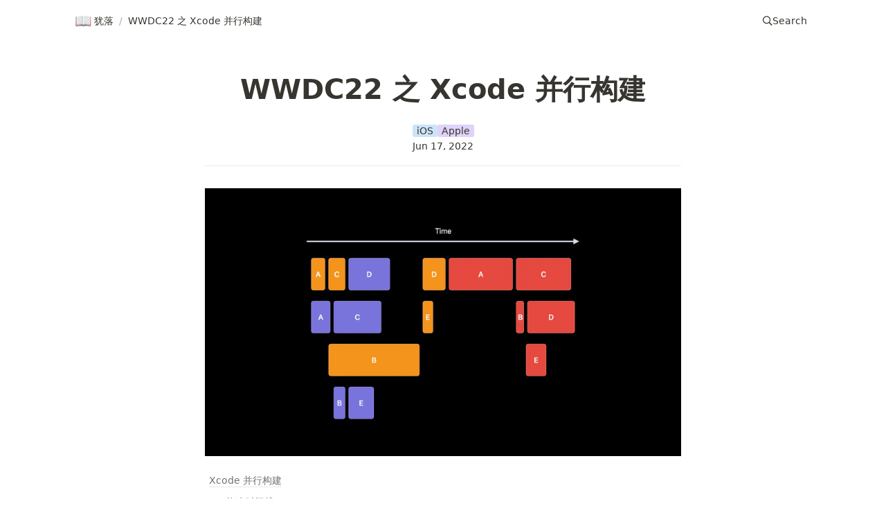

--- FILE ---
content_type: text/html; charset=utf-8
request_url: https://dengweijun.com/wwdc22-xcode-build-parallelization
body_size: 23528
content:
<!DOCTYPE html><html lang="en"><head><meta charSet="utf-8"/><meta http-equiv="Content-Type" content="text/html; charset=utf-8"/><meta name="viewport" content="width=device-width, initial-scale=1, shrink-to-fit=no"/><meta name="robots" content="index,follow"/><meta property="og:type" content="website"/><meta property="og:site_name" content="犹落"/><meta property="twitter:domain" content="dengweijun.com"/><meta name="description" content="邓伟俊的个人博客"/><meta property="og:description" content="邓伟俊的个人博客"/><meta name="twitter:description" content="邓伟俊的个人博客"/><meta name="twitter:card" content="summary_large_image"/><meta name="twitter:image" content="https://dengweijun.com/api/social-image?id=f89b7238-f98b-48ef-bd3e-97d2fb5e9056"/><meta property="og:image" content="https://dengweijun.com/api/social-image?id=f89b7238-f98b-48ef-bd3e-97d2fb5e9056"/><link rel="canonical" href="https://dengweijun.com/wwdc22-xcode-build-parallelization"/><meta property="og:url" content="https://dengweijun.com/wwdc22-xcode-build-parallelization"/><meta property="twitter:url" content="https://dengweijun.com/wwdc22-xcode-build-parallelization"/><link rel="alternate" type="application/rss+xml" href="https://dengweijun.com/feed" title="犹落"/><meta property="og:title" content="WWDC22 之 Xcode 并行构建"/><meta name="twitter:title" content="WWDC22 之 Xcode 并行构建"/><title>WWDC22 之 Xcode 并行构建</title><meta name="next-head-count" content="20"/><link rel="shortcut icon" href="/favicon.ico"/><link rel="icon" type="image/png" sizes="32x32" href="favicon.png"/><link rel="manifest" href="/manifest.json"/><link rel="preload" href="/_next/static/css/0d4c49e665ab221f.css" as="style"/><link rel="stylesheet" href="/_next/static/css/0d4c49e665ab221f.css" data-n-g=""/><link rel="preload" href="/_next/static/css/2a8d34f8408e95b5.css" as="style"/><link rel="stylesheet" href="/_next/static/css/2a8d34f8408e95b5.css" data-n-p=""/><noscript data-n-css=""></noscript><script defer="" nomodule="" src="/_next/static/chunks/polyfills-5cd94c89d3acac5f.js" type="9bad7f243fb83367c8701897-text/javascript"></script><script defer="" src="/_next/static/chunks/3607272e.f78bab63541e1a1b.js" type="9bad7f243fb83367c8701897-text/javascript"></script><script defer="" src="/_next/static/chunks/4543.be2c43e7da3b8c72.js" type="9bad7f243fb83367c8701897-text/javascript"></script><script src="/_next/static/chunks/webpack-915df13982bb2150.js" defer="" type="9bad7f243fb83367c8701897-text/javascript"></script><script src="/_next/static/chunks/framework-a070cbfff3c750c5.js" defer="" type="9bad7f243fb83367c8701897-text/javascript"></script><script src="/_next/static/chunks/main-6747f1445d386eff.js" defer="" type="9bad7f243fb83367c8701897-text/javascript"></script><script src="/_next/static/chunks/pages/_app-f79f41c8831363ec.js" defer="" type="9bad7f243fb83367c8701897-text/javascript"></script><script src="/_next/static/chunks/750-e6db15e4b82b2f18.js" defer="" type="9bad7f243fb83367c8701897-text/javascript"></script><script src="/_next/static/chunks/9073-38bb2f006443cfaf.js" defer="" type="9bad7f243fb83367c8701897-text/javascript"></script><script src="/_next/static/chunks/pages/%5BpageId%5D-8cc98de45de56dd2.js" defer="" type="9bad7f243fb83367c8701897-text/javascript"></script><script src="/_next/static/A6l7g_kjm7TDLy-cwrGXi/_buildManifest.js" defer="" type="9bad7f243fb83367c8701897-text/javascript"></script><script src="/_next/static/A6l7g_kjm7TDLy-cwrGXi/_ssgManifest.js" defer="" type="9bad7f243fb83367c8701897-text/javascript"></script><script src="/_next/static/A6l7g_kjm7TDLy-cwrGXi/_middlewareManifest.js" defer="" type="9bad7f243fb83367c8701897-text/javascript"></script></head><body><script type="9bad7f243fb83367c8701897-text/javascript">
/** Inlined version of noflash.js from use-dark-mode */
;(function () {
  var storageKey = 'darkMode'
  var classNameDark = 'dark-mode'
  var classNameLight = 'light-mode'
  function setClassOnDocumentBody(darkMode) {
    document.body.classList.add(darkMode ? classNameDark : classNameLight)
    document.body.classList.remove(darkMode ? classNameLight : classNameDark)
  }
  var preferDarkQuery = '(prefers-color-scheme: dark)'
  var mql = window.matchMedia(preferDarkQuery)
  var supportsColorSchemeQuery = mql.media === preferDarkQuery
  var localStorageTheme = null
  try {
    localStorageTheme = localStorage.getItem(storageKey)
  } catch (err) {}
  var localStorageExists = localStorageTheme !== null
  if (localStorageExists) {
    localStorageTheme = JSON.parse(localStorageTheme)
  }
  // Determine the source of truth
  if (localStorageExists) {
    // source of truth from localStorage
    setClassOnDocumentBody(localStorageTheme)
  } else if (supportsColorSchemeQuery) {
    // source of truth from system
    setClassOnDocumentBody(mql.matches)
    localStorage.setItem(storageKey, mql.matches)
  } else {
    // source of truth from document.body
    var isDarkMode = document.body.classList.contains(classNameDark)
    localStorage.setItem(storageKey, JSON.stringify(isDarkMode))
  }
})();
</script><div id="__next" data-reactroot=""><div class="notion notion-app light-mode notion-block-f89b7238f98b48efbd3e97d2fb5e9056"><div class="notion-viewport"></div><div class="notion-frame"><header class="notion-header"><div class="notion-nav-header"><div class="breadcrumbs"><a class="breadcrumb" href="/"><div class="notion-page-icon-inline notion-page-icon-span"><span class="icon notion-page-icon" role="img" aria-label="📖">📖</span></div><span class="title">犹落</span></a><span class="spacer">/</span><div class="breadcrumb active"><span class="title">WWDC22 之 Xcode 并行构建</span></div></div><div role="button" class="breadcrumb button notion-search-button"><svg class="notion-icon searchIcon" viewBox="0 0 17 17"><path d="M6.78027 13.6729C8.24805 13.6729 9.60156 13.1982 10.709 12.4072L14.875 16.5732C15.0684 16.7666 15.3232 16.8633 15.5957 16.8633C16.167 16.8633 16.5713 16.4238 16.5713 15.8613C16.5713 15.5977 16.4834 15.3516 16.29 15.1582L12.1504 11.0098C13.0205 9.86719 13.5391 8.45215 13.5391 6.91406C13.5391 3.19629 10.498 0.155273 6.78027 0.155273C3.0625 0.155273 0.0214844 3.19629 0.0214844 6.91406C0.0214844 10.6318 3.0625 13.6729 6.78027 13.6729ZM6.78027 12.2139C3.87988 12.2139 1.48047 9.81445 1.48047 6.91406C1.48047 4.01367 3.87988 1.61426 6.78027 1.61426C9.68066 1.61426 12.0801 4.01367 12.0801 6.91406C12.0801 9.81445 9.68066 12.2139 6.78027 12.2139Z"></path></svg><span class="title">Search</span></div></div></header><div class="notion-page-scroller"><main class="notion-page notion-page-no-cover notion-page-no-icon notion-page-has-text-icon notion-full-page"><h1 class="notion-title">WWDC22 之 Xcode 并行构建</h1><div class="notion-collection-page-properties"><div class="notion-collection-row"><div class="notion-collection-row-body"><div class="notion-collection-row-property"><div class="notion-collection-column-title"><svg viewBox="0 0 14 14" class="notion-collection-column-title-icon"><path d="M4 3a1 1 0 011-1h7a1 1 0 110 2H5a1 1 0 01-1-1zm0 4a1 1 0 011-1h7a1 1 0 110 2H5a1 1 0 01-1-1zm0 4a1 1 0 011-1h7a1 1 0 110 2H5a1 1 0 01-1-1zM2 4a1 1 0 110-2 1 1 0 010 2zm0 4a1 1 0 110-2 1 1 0 010 2zm0 4a1 1 0 110-2 1 1 0 010 2z"></path></svg><div class="notion-collection-column-title-body">Tags</div></div><div class="notion-collection-row-value"><span class="notion-property notion-property-multi_select"><div class="notion-property-multi_select-item notion-item-blue">iOS</div><div class="notion-property-multi_select-item notion-item-purple">Apple</div></span></div></div><div class="notion-collection-row-property"><div class="notion-collection-column-title"><svg viewBox="0 0 14 14" class="notion-collection-column-title-icon"><path d="M10.889 5.5H3.11v1.556h7.778V5.5zm1.555-4.444h-.777V0H10.11v1.056H3.89V0H2.333v1.056h-.777c-.864 0-1.548.7-1.548 1.555L0 12.5c0 .856.692 1.5 1.556 1.5h10.888C13.3 14 14 13.356 14 12.5V2.611c0-.855-.7-1.555-1.556-1.555zm0 11.444H1.556V3.944h10.888V12.5zM8.556 8.611H3.11v1.556h5.445V8.61z"></path></svg><div class="notion-collection-column-title-body">Date</div></div><div class="notion-collection-row-value"><span class="notion-property notion-property-date">Jun 17, 2022</span></div></div></div></div></div><div class="notion-page-content notion-page-content-has-aside notion-page-content-has-toc"><article class="notion-page-content-inner"><figure class="notion-asset-wrapper notion-asset-wrapper-image notion-block-7523820df54b4f1b865f02576787101e"><div style="position:relative;display:flex;justify-content:center;align-self:center;width:100%;max-width:100%;flex-direction:column;height:100%"><span style="box-sizing:border-box;display:inline-block;overflow:hidden;width:initial;height:initial;background:none;opacity:1;border:0;margin:0;padding:0;position:relative;max-width:100%"><span style="box-sizing:border-box;display:block;width:initial;height:initial;background:none;opacity:1;border:0;margin:0;padding:0;max-width:100%"><img style="display:block;max-width:100%;width:initial;height:initial;background:none;opacity:1;border:0;margin:0;padding:0" alt="" aria-hidden="true" src="data:image/svg+xml,%3csvg%20xmlns=%27http://www.w3.org/2000/svg%27%20version=%271.1%27%20width=%271800%27%20height=%271012%27/%3e"/></span><img alt="notion image" src="[data-uri]" decoding="async" data-nimg="intrinsic" style="position:absolute;top:0;left:0;bottom:0;right:0;box-sizing:border-box;padding:0;border:none;margin:auto;display:block;width:0;height:0;min-width:100%;max-width:100%;min-height:100%;max-height:100%;object-fit:cover;filter:blur(20px);background-size:cover;background-image:url(&quot;[data-uri]&quot;);background-position:0% 0%"/><noscript><img alt="notion image" srcSet="/_next/image?url=https%3A%2F%2Fwww.notion.so%2Fimage%2Fhttps%253A%252F%252Ffile.notion.so%252Ff%252Ff%252F25a4f4a8-5ea8-4d5e-9896-cc76128b64c8%252Fdb1d8e37-fd38-4b5a-b55c-158ce545856b%252FUntitled.png%253Ftable%253Dblock%2526id%253D7523820d-f54b-4f1b-865f-02576787101e%2526spaceId%253D25a4f4a8-5ea8-4d5e-9896-cc76128b64c8%2526expirationTimestamp%253D1770026400000%2526signature%253DSJ17s2xTzPCFFVGnhGIeFi4_3YvZM3yu1Uz_Ikuyq-M%3Ftable%3Dblock%26id%3D7523820d-f54b-4f1b-865f-02576787101e%26cache%3Dv2&amp;w=1920&amp;q=75 1x, /_next/image?url=https%3A%2F%2Fwww.notion.so%2Fimage%2Fhttps%253A%252F%252Ffile.notion.so%252Ff%252Ff%252F25a4f4a8-5ea8-4d5e-9896-cc76128b64c8%252Fdb1d8e37-fd38-4b5a-b55c-158ce545856b%252FUntitled.png%253Ftable%253Dblock%2526id%253D7523820d-f54b-4f1b-865f-02576787101e%2526spaceId%253D25a4f4a8-5ea8-4d5e-9896-cc76128b64c8%2526expirationTimestamp%253D1770026400000%2526signature%253DSJ17s2xTzPCFFVGnhGIeFi4_3YvZM3yu1Uz_Ikuyq-M%3Ftable%3Dblock%26id%3D7523820d-f54b-4f1b-865f-02576787101e%26cache%3Dv2&amp;w=3840&amp;q=75 2x" src="/_next/image?url=https%3A%2F%2Fwww.notion.so%2Fimage%2Fhttps%253A%252F%252Ffile.notion.so%252Ff%252Ff%252F25a4f4a8-5ea8-4d5e-9896-cc76128b64c8%252Fdb1d8e37-fd38-4b5a-b55c-158ce545856b%252FUntitled.png%253Ftable%253Dblock%2526id%253D7523820d-f54b-4f1b-865f-02576787101e%2526spaceId%253D25a4f4a8-5ea8-4d5e-9896-cc76128b64c8%2526expirationTimestamp%253D1770026400000%2526signature%253DSJ17s2xTzPCFFVGnhGIeFi4_3YvZM3yu1Uz_Ikuyq-M%3Ftable%3Dblock%26id%3D7523820d-f54b-4f1b-865f-02576787101e%26cache%3Dv2&amp;w=3840&amp;q=75" decoding="async" data-nimg="intrinsic" style="position:absolute;top:0;left:0;bottom:0;right:0;box-sizing:border-box;padding:0;border:none;margin:auto;display:block;width:0;height:0;min-width:100%;max-width:100%;min-height:100%;max-height:100%;object-fit:cover" loading="lazy"/></noscript></span></div></figure><div class="notion-table-of-contents notion-gray notion-block-94cf5f46dd2d45bc9fbe56b388e507b1"><a href="#b8fadb31dab04413b8c7f62fc70f1027" class="notion-table-of-contents-item"><span class="notion-table-of-contents-item-body" style="display:inline-block;margin-left:0">Xcode 并行构建</span></a><a href="#422591545a614451b63866859468bb9d" class="notion-table-of-contents-item"><span class="notion-table-of-contents-item-body" style="display:inline-block;margin-left:24px">构建时间线</span></a><a href="#4ded70331c3741ca8bdae21b10a310cf" class="notion-table-of-contents-item"><span class="notion-table-of-contents-item-body" style="display:inline-block;margin-left:24px">并行处理代码和资源</span></a><a href="#f53e21db807d441a83b171d06aceb370" class="notion-table-of-contents-item"><span class="notion-table-of-contents-item-body" style="display:inline-block;margin-left:24px">并行执行脚本</span></a><a href="#a6249f52d85949689bb8acb9a8fee0b3" class="notion-table-of-contents-item"><span class="notion-table-of-contents-item-body" style="display:inline-block;margin-left:24px">沙箱执行脚本</span></a><a href="#4be091e8e87d457e9f748bad7c5c9d86" class="notion-table-of-contents-item"><span class="notion-table-of-contents-item-body" style="display:inline-block;margin-left:24px">Swift 优化</span></a><a href="#c0285320951b4b91aafad3ea607a244b" class="notion-table-of-contents-item"><span class="notion-table-of-contents-item-body" style="display:inline-block;margin-left:48px">集成构建系统</span></a><a href="#66e6d4b7fe8c4298aa1a27100f3d149c" class="notion-table-of-contents-item"><span class="notion-table-of-contents-item-body" style="display:inline-block;margin-left:48px">更早产生 Module </span></a><a href="#967eee363baf4e599b55ebd5cec56815" class="notion-table-of-contents-item"><span class="notion-table-of-contents-item-body" style="display:inline-block;margin-left:48px">更早链接</span></a><a href="#a2aa5695e38b49ea94d48301f4ec5525" class="notion-table-of-contents-item"><span class="notion-table-of-contents-item-body" style="display:inline-block;margin-left:24px">相关更新日志</span></a></div><div class="notion-blank notion-block-71524acb90c240189bbbf49517f919b2"> </div><h2 class="notion-h notion-h1 notion-h-indent-0 notion-block-b8fadb31dab04413b8c7f62fc70f1027" data-id="b8fadb31dab04413b8c7f62fc70f1027"><span><div id="b8fadb31dab04413b8c7f62fc70f1027" class="notion-header-anchor"></div><a class="notion-hash-link" href="#b8fadb31dab04413b8c7f62fc70f1027" title="Xcode 并行构建"><svg viewBox="0 0 16 16" width="16" height="16"><path fill-rule="evenodd" d="M7.775 3.275a.75.75 0 001.06 1.06l1.25-1.25a2 2 0 112.83 2.83l-2.5 2.5a2 2 0 01-2.83 0 .75.75 0 00-1.06 1.06 3.5 3.5 0 004.95 0l2.5-2.5a3.5 3.5 0 00-4.95-4.95l-1.25 1.25zm-4.69 9.64a2 2 0 010-2.83l2.5-2.5a2 2 0 012.83 0 .75.75 0 001.06-1.06 3.5 3.5 0 00-4.95 0l-2.5 2.5a3.5 3.5 0 004.95 4.95l1.25-1.25a.75.75 0 00-1.06-1.06l-1.25 1.25a2 2 0 01-2.83 0z"></path></svg></a><span class="notion-h-title">Xcode 并行构建</span></span></h2><div class="notion-blank notion-block-2ce6cb9abb8f4d5881d02cbff7b4fc6d"> </div><div class="notion-text notion-block-775e9f343f7d416792840e934344db57">原标题：<b>Demystify parallelization in Xcode builds</b></div><div class="notion-text notion-block-4a05020f07894b02a92843618702bb60">官方翻译：<b>深入探索 Xcode 构建中的并行</b></div><div class="notion-text notion-block-18ab83d9e2c3480183ce4a24ea62d01a">视频链接：<a target="_blank" rel="noopener noreferrer" class="notion-link" href="https://developer.apple.com/videos/play/wwdc2022/110364/">https://developer.apple.com/videos/play/wwdc2022/110364/</a></div><div class="notion-blank notion-block-9cdda7cf701348e499bd130a9f458888"> </div><div class="notion-text notion-block-f72a15c3ce794ba38b6e190a5723aad2">推荐看看原视频，25 分钟，会有更多理论背景讲解。</div><div class="notion-text notion-block-2176f6ca24bb4e378a8f240ba565cc74">看下面精简的图文总结的话，大概 3 分钟吧。</div><div class="notion-text notion-block-fe60ffb6ccd04644af220d67afbda271">有一些自己的理解和表述，如有错误，欢迎指正。</div><div class="notion-blank notion-block-ff01bb8c425f45f0a099a2767b80628c"> </div><h3 class="notion-h notion-h2 notion-h-indent-1 notion-block-422591545a614451b63866859468bb9d" data-id="422591545a614451b63866859468bb9d"><span><div id="422591545a614451b63866859468bb9d" class="notion-header-anchor"></div><a class="notion-hash-link" href="#422591545a614451b63866859468bb9d" title="构建时间线"><svg viewBox="0 0 16 16" width="16" height="16"><path fill-rule="evenodd" d="M7.775 3.275a.75.75 0 001.06 1.06l1.25-1.25a2 2 0 112.83 2.83l-2.5 2.5a2 2 0 01-2.83 0 .75.75 0 00-1.06 1.06 3.5 3.5 0 004.95 0l2.5-2.5a3.5 3.5 0 00-4.95-4.95l-1.25 1.25zm-4.69 9.64a2 2 0 010-2.83l2.5-2.5a2 2 0 012.83 0 .75.75 0 001.06-1.06 3.5 3.5 0 00-4.95 0l-2.5 2.5a3.5 3.5 0 004.95 4.95l1.25-1.25a.75.75 0 00-1.06-1.06l-1.25 1.25a2 2 0 01-2.83 0z"></path></svg></a><span class="notion-h-title">构建时间线</span></span></h3><div class="notion-blank notion-block-78e48b962d1c4ec79e3cd9e34320c99a"> </div><div class="notion-text notion-block-1e3379d8332e484688c60ea0d05cefe2">在 Build Log 右上角开启 Assistant ，就可以看到某次构建的时间线。可以很直观方便看到整个构建流程各个任务的耗时大小、串行阻塞、并行数量等信息。</div><div class="notion-text notion-block-4d675d8c60a24ac982beaa22c7902f83">Shift + 滚动，是横向滚动。Alt + 滚动，是放大缩小。点击任务会跟日志里的关联。如图使用 Assistant On Bottom 的布局会更好看一些。</div><div class="notion-blank notion-block-1dd02391d5f543af957a5a583d941df6"> </div><figure class="notion-asset-wrapper notion-asset-wrapper-image notion-block-7d6a3148e95c4f6198335da995d7280d"><div style="position:relative;display:flex;justify-content:center;align-self:center;width:100%;max-width:100%;flex-direction:column;height:100%"><span style="box-sizing:border-box;display:inline-block;overflow:hidden;width:initial;height:initial;background:none;opacity:1;border:0;margin:0;padding:0;position:relative;max-width:100%"><span style="box-sizing:border-box;display:block;width:initial;height:initial;background:none;opacity:1;border:0;margin:0;padding:0;max-width:100%"><img style="display:block;max-width:100%;width:initial;height:initial;background:none;opacity:1;border:0;margin:0;padding:0" alt="" aria-hidden="true" src="data:image/svg+xml,%3csvg%20xmlns=%27http://www.w3.org/2000/svg%27%20version=%271.1%27%20width=%271330%27%20height=%27734%27/%3e"/></span><img alt="notion image" src="[data-uri]" decoding="async" data-nimg="intrinsic" style="position:absolute;top:0;left:0;bottom:0;right:0;box-sizing:border-box;padding:0;border:none;margin:auto;display:block;width:0;height:0;min-width:100%;max-width:100%;min-height:100%;max-height:100%;object-fit:cover;filter:blur(20px);background-size:cover;background-image:url(&quot;[data-uri]&quot;);background-position:0% 0%"/><noscript><img alt="notion image" srcSet="/_next/image?url=https%3A%2F%2Fwww.notion.so%2Fimage%2Fhttps%253A%252F%252Ffile.notion.so%252Ff%252Ff%252F25a4f4a8-5ea8-4d5e-9896-cc76128b64c8%252F516f241d-f23a-406a-acb5-938cbf615b30%252FUntitled.jpeg%253Ftable%253Dblock%2526id%253D7d6a3148-e95c-4f61-9833-5da995d7280d%2526spaceId%253D25a4f4a8-5ea8-4d5e-9896-cc76128b64c8%2526expirationTimestamp%253D1770026400000%2526signature%253DemfwUzUoEfHE7KuTSxeWJOEBykbhHWq6cJsA5UT98K4%3Ftable%3Dblock%26id%3D7d6a3148-e95c-4f61-9833-5da995d7280d%26cache%3Dv2&amp;w=1920&amp;q=75 1x, /_next/image?url=https%3A%2F%2Fwww.notion.so%2Fimage%2Fhttps%253A%252F%252Ffile.notion.so%252Ff%252Ff%252F25a4f4a8-5ea8-4d5e-9896-cc76128b64c8%252F516f241d-f23a-406a-acb5-938cbf615b30%252FUntitled.jpeg%253Ftable%253Dblock%2526id%253D7d6a3148-e95c-4f61-9833-5da995d7280d%2526spaceId%253D25a4f4a8-5ea8-4d5e-9896-cc76128b64c8%2526expirationTimestamp%253D1770026400000%2526signature%253DemfwUzUoEfHE7KuTSxeWJOEBykbhHWq6cJsA5UT98K4%3Ftable%3Dblock%26id%3D7d6a3148-e95c-4f61-9833-5da995d7280d%26cache%3Dv2&amp;w=3840&amp;q=75 2x" src="/_next/image?url=https%3A%2F%2Fwww.notion.so%2Fimage%2Fhttps%253A%252F%252Ffile.notion.so%252Ff%252Ff%252F25a4f4a8-5ea8-4d5e-9896-cc76128b64c8%252F516f241d-f23a-406a-acb5-938cbf615b30%252FUntitled.jpeg%253Ftable%253Dblock%2526id%253D7d6a3148-e95c-4f61-9833-5da995d7280d%2526spaceId%253D25a4f4a8-5ea8-4d5e-9896-cc76128b64c8%2526expirationTimestamp%253D1770026400000%2526signature%253DemfwUzUoEfHE7KuTSxeWJOEBykbhHWq6cJsA5UT98K4%3Ftable%3Dblock%26id%3D7d6a3148-e95c-4f61-9833-5da995d7280d%26cache%3Dv2&amp;w=3840&amp;q=75" decoding="async" data-nimg="intrinsic" style="position:absolute;top:0;left:0;bottom:0;right:0;box-sizing:border-box;padding:0;border:none;margin:auto;display:block;width:0;height:0;min-width:100%;max-width:100%;min-height:100%;max-height:100%;object-fit:cover" loading="lazy"/></noscript></span></div></figure><div class="notion-blank notion-block-b6614d5e7d7744009fe2b0414e481413"> </div><h3 class="notion-h notion-h2 notion-h-indent-1 notion-block-4ded70331c3741ca8bdae21b10a310cf" data-id="4ded70331c3741ca8bdae21b10a310cf"><span><div id="4ded70331c3741ca8bdae21b10a310cf" class="notion-header-anchor"></div><a class="notion-hash-link" href="#4ded70331c3741ca8bdae21b10a310cf" title="并行处理代码和资源"><svg viewBox="0 0 16 16" width="16" height="16"><path fill-rule="evenodd" d="M7.775 3.275a.75.75 0 001.06 1.06l1.25-1.25a2 2 0 112.83 2.83l-2.5 2.5a2 2 0 01-2.83 0 .75.75 0 00-1.06 1.06 3.5 3.5 0 004.95 0l2.5-2.5a3.5 3.5 0 00-4.95-4.95l-1.25 1.25zm-4.69 9.64a2 2 0 010-2.83l2.5-2.5a2 2 0 012.83 0 .75.75 0 001.06-1.06 3.5 3.5 0 00-4.95 0l-2.5 2.5a3.5 3.5 0 004.95 4.95l1.25-1.25a.75.75 0 00-1.06-1.06l-1.25 1.25a2 2 0 01-2.83 0z"></path></svg></a><span class="notion-h-title">并行处理代码和资源</span></span></h3><div class="notion-blank notion-block-ecb82a6ec64e45b49442a30edac7de34"> </div><div class="notion-text notion-block-9c6063b34bfc4736a0ed51506957f36a">我们知道，每个 target 的 Build Phases 是可以上下拖动顺序的，Xcode 会按照这个顺序来执行。</div><div class="notion-blank notion-block-f8963a3a94a7467d89b9d51e80468605"> </div><figure class="notion-asset-wrapper notion-asset-wrapper-image notion-block-45a8d4252d1243c2a262516c74e6cbd2"><div style="position:relative;display:flex;justify-content:center;align-self:center;width:100%;max-width:100%;flex-direction:column;height:100%"><span style="box-sizing:border-box;display:inline-block;overflow:hidden;width:initial;height:initial;background:none;opacity:1;border:0;margin:0;padding:0;position:relative;max-width:100%"><span style="box-sizing:border-box;display:block;width:initial;height:initial;background:none;opacity:1;border:0;margin:0;padding:0;max-width:100%"><img style="display:block;max-width:100%;width:initial;height:initial;background:none;opacity:1;border:0;margin:0;padding:0" alt="" aria-hidden="true" src="data:image/svg+xml,%3csvg%20xmlns=%27http://www.w3.org/2000/svg%27%20version=%271.1%27%20width=%271268%27%20height=%27718%27/%3e"/></span><img alt="notion image" src="[data-uri]" decoding="async" data-nimg="intrinsic" style="position:absolute;top:0;left:0;bottom:0;right:0;box-sizing:border-box;padding:0;border:none;margin:auto;display:block;width:0;height:0;min-width:100%;max-width:100%;min-height:100%;max-height:100%;object-fit:cover;filter:blur(20px);background-size:cover;background-image:url(&quot;[data-uri]&quot;);background-position:0% 0%"/><noscript><img alt="notion image" srcSet="/_next/image?url=https%3A%2F%2Fwww.notion.so%2Fimage%2Fhttps%253A%252F%252Ffile.notion.so%252Ff%252Ff%252F25a4f4a8-5ea8-4d5e-9896-cc76128b64c8%252Fd9c958f7-5295-481b-91e7-524f53559be5%252FUntitled.jpeg%253Ftable%253Dblock%2526id%253D45a8d425-2d12-43c2-a262-516c74e6cbd2%2526spaceId%253D25a4f4a8-5ea8-4d5e-9896-cc76128b64c8%2526expirationTimestamp%253D1770026400000%2526signature%253D0cqv9flnGRpVOngQUAjR0wzdnadMVj6SpzQNikfZaN0%3Ftable%3Dblock%26id%3D45a8d425-2d12-43c2-a262-516c74e6cbd2%26cache%3Dv2&amp;w=1920&amp;q=75 1x, /_next/image?url=https%3A%2F%2Fwww.notion.so%2Fimage%2Fhttps%253A%252F%252Ffile.notion.so%252Ff%252Ff%252F25a4f4a8-5ea8-4d5e-9896-cc76128b64c8%252Fd9c958f7-5295-481b-91e7-524f53559be5%252FUntitled.jpeg%253Ftable%253Dblock%2526id%253D45a8d425-2d12-43c2-a262-516c74e6cbd2%2526spaceId%253D25a4f4a8-5ea8-4d5e-9896-cc76128b64c8%2526expirationTimestamp%253D1770026400000%2526signature%253D0cqv9flnGRpVOngQUAjR0wzdnadMVj6SpzQNikfZaN0%3Ftable%3Dblock%26id%3D45a8d425-2d12-43c2-a262-516c74e6cbd2%26cache%3Dv2&amp;w=3840&amp;q=75 2x" src="/_next/image?url=https%3A%2F%2Fwww.notion.so%2Fimage%2Fhttps%253A%252F%252Ffile.notion.so%252Ff%252Ff%252F25a4f4a8-5ea8-4d5e-9896-cc76128b64c8%252Fd9c958f7-5295-481b-91e7-524f53559be5%252FUntitled.jpeg%253Ftable%253Dblock%2526id%253D45a8d425-2d12-43c2-a262-516c74e6cbd2%2526spaceId%253D25a4f4a8-5ea8-4d5e-9896-cc76128b64c8%2526expirationTimestamp%253D1770026400000%2526signature%253D0cqv9flnGRpVOngQUAjR0wzdnadMVj6SpzQNikfZaN0%3Ftable%3Dblock%26id%3D45a8d425-2d12-43c2-a262-516c74e6cbd2%26cache%3Dv2&amp;w=3840&amp;q=75" decoding="async" data-nimg="intrinsic" style="position:absolute;top:0;left:0;bottom:0;right:0;box-sizing:border-box;padding:0;border:none;margin:auto;display:block;width:0;height:0;min-width:100%;max-width:100%;min-height:100%;max-height:100%;object-fit:cover" loading="lazy"/></noscript></span></div></figure><div class="notion-blank notion-block-22d027ad851b43bd911e81f8d7a213fa"> </div><div class="notion-text notion-block-ae6a28cece4a4a3583bfc4c29d9fc14b">但实际上编译代码和复制资源文件是互不相关的，可以并行。（不确定是否 Xcode 14 之前就有）</div><div class="notion-blank notion-block-938abd90f1a64baaa9bec93a0350aee0"> </div><figure class="notion-asset-wrapper notion-asset-wrapper-image notion-block-71c08a7f42c94e5ebb7ccab18471322e"><div style="position:relative;display:flex;justify-content:center;align-self:center;width:100%;max-width:100%;flex-direction:column;height:100%"><span style="box-sizing:border-box;display:inline-block;overflow:hidden;width:initial;height:initial;background:none;opacity:1;border:0;margin:0;padding:0;position:relative;max-width:100%"><span style="box-sizing:border-box;display:block;width:initial;height:initial;background:none;opacity:1;border:0;margin:0;padding:0;max-width:100%"><img style="display:block;max-width:100%;width:initial;height:initial;background:none;opacity:1;border:0;margin:0;padding:0" alt="" aria-hidden="true" src="data:image/svg+xml,%3csvg%20xmlns=%27http://www.w3.org/2000/svg%27%20version=%271.1%27%20width=%271266%27%20height=%27704%27/%3e"/></span><img alt="notion image" src="[data-uri]" decoding="async" data-nimg="intrinsic" style="position:absolute;top:0;left:0;bottom:0;right:0;box-sizing:border-box;padding:0;border:none;margin:auto;display:block;width:0;height:0;min-width:100%;max-width:100%;min-height:100%;max-height:100%;object-fit:cover;filter:blur(20px);background-size:cover;background-image:url(&quot;[data-uri]&quot;);background-position:0% 0%"/><noscript><img alt="notion image" srcSet="/_next/image?url=https%3A%2F%2Fwww.notion.so%2Fimage%2Fhttps%253A%252F%252Ffile.notion.so%252Ff%252Ff%252F25a4f4a8-5ea8-4d5e-9896-cc76128b64c8%252F3312e52d-c6a7-4d7d-a9ea-65cbcbad5ce8%252FUntitled.jpeg%253Ftable%253Dblock%2526id%253D71c08a7f-42c9-4e5e-bb7c-cab18471322e%2526spaceId%253D25a4f4a8-5ea8-4d5e-9896-cc76128b64c8%2526expirationTimestamp%253D1770026400000%2526signature%253DdszPaJv1hRFtsX-EXQSHn1oue_6i_0LUVEottD37ip4%3Ftable%3Dblock%26id%3D71c08a7f-42c9-4e5e-bb7c-cab18471322e%26cache%3Dv2&amp;w=1920&amp;q=75 1x, /_next/image?url=https%3A%2F%2Fwww.notion.so%2Fimage%2Fhttps%253A%252F%252Ffile.notion.so%252Ff%252Ff%252F25a4f4a8-5ea8-4d5e-9896-cc76128b64c8%252F3312e52d-c6a7-4d7d-a9ea-65cbcbad5ce8%252FUntitled.jpeg%253Ftable%253Dblock%2526id%253D71c08a7f-42c9-4e5e-bb7c-cab18471322e%2526spaceId%253D25a4f4a8-5ea8-4d5e-9896-cc76128b64c8%2526expirationTimestamp%253D1770026400000%2526signature%253DdszPaJv1hRFtsX-EXQSHn1oue_6i_0LUVEottD37ip4%3Ftable%3Dblock%26id%3D71c08a7f-42c9-4e5e-bb7c-cab18471322e%26cache%3Dv2&amp;w=3840&amp;q=75 2x" src="/_next/image?url=https%3A%2F%2Fwww.notion.so%2Fimage%2Fhttps%253A%252F%252Ffile.notion.so%252Ff%252Ff%252F25a4f4a8-5ea8-4d5e-9896-cc76128b64c8%252F3312e52d-c6a7-4d7d-a9ea-65cbcbad5ce8%252FUntitled.jpeg%253Ftable%253Dblock%2526id%253D71c08a7f-42c9-4e5e-bb7c-cab18471322e%2526spaceId%253D25a4f4a8-5ea8-4d5e-9896-cc76128b64c8%2526expirationTimestamp%253D1770026400000%2526signature%253DdszPaJv1hRFtsX-EXQSHn1oue_6i_0LUVEottD37ip4%3Ftable%3Dblock%26id%3D71c08a7f-42c9-4e5e-bb7c-cab18471322e%26cache%3Dv2&amp;w=3840&amp;q=75" decoding="async" data-nimg="intrinsic" style="position:absolute;top:0;left:0;bottom:0;right:0;box-sizing:border-box;padding:0;border:none;margin:auto;display:block;width:0;height:0;min-width:100%;max-width:100%;min-height:100%;max-height:100%;object-fit:cover" loading="lazy"/></noscript></span></div></figure><div class="notion-blank notion-block-fa3a030fac8d49969bb9ad088f8bdcc7"> </div><h3 class="notion-h notion-h2 notion-h-indent-1 notion-block-f53e21db807d441a83b171d06aceb370" data-id="f53e21db807d441a83b171d06aceb370"><span><div id="f53e21db807d441a83b171d06aceb370" class="notion-header-anchor"></div><a class="notion-hash-link" href="#f53e21db807d441a83b171d06aceb370" title="并行执行脚本"><svg viewBox="0 0 16 16" width="16" height="16"><path fill-rule="evenodd" d="M7.775 3.275a.75.75 0 001.06 1.06l1.25-1.25a2 2 0 112.83 2.83l-2.5 2.5a2 2 0 01-2.83 0 .75.75 0 00-1.06 1.06 3.5 3.5 0 004.95 0l2.5-2.5a3.5 3.5 0 00-4.95-4.95l-1.25 1.25zm-4.69 9.64a2 2 0 010-2.83l2.5-2.5a2 2 0 012.83 0 .75.75 0 001.06-1.06 3.5 3.5 0 00-4.95 0l-2.5 2.5a3.5 3.5 0 004.95 4.95l1.25-1.25a.75.75 0 00-1.06-1.06l-1.25 1.25a2 2 0 01-2.83 0z"></path></svg></a><span class="notion-h-title">并行执行脚本</span></span></h3><div class="notion-blank notion-block-16e7ba96ba004d259374c6e304d70f41"> </div><div class="notion-text notion-block-7a5194f7ce434f9e9046a028a1514a18">脚本本来也是按顺序执行的。</div><div class="notion-blank notion-block-944481d0beba46878564337166e67fb7"> </div><figure class="notion-asset-wrapper notion-asset-wrapper-image notion-block-59809e6377204d0599a46c52aabf4a8b"><div style="position:relative;display:flex;justify-content:center;align-self:center;width:100%;max-width:100%;flex-direction:column;height:100%"><span style="box-sizing:border-box;display:inline-block;overflow:hidden;width:initial;height:initial;background:none;opacity:1;border:0;margin:0;padding:0;position:relative;max-width:100%"><span style="box-sizing:border-box;display:block;width:initial;height:initial;background:none;opacity:1;border:0;margin:0;padding:0;max-width:100%"><img style="display:block;max-width:100%;width:initial;height:initial;background:none;opacity:1;border:0;margin:0;padding:0" alt="" aria-hidden="true" src="data:image/svg+xml,%3csvg%20xmlns=%27http://www.w3.org/2000/svg%27%20version=%271.1%27%20width=%271264%27%20height=%27708%27/%3e"/></span><img alt="notion image" src="[data-uri]" decoding="async" data-nimg="intrinsic" style="position:absolute;top:0;left:0;bottom:0;right:0;box-sizing:border-box;padding:0;border:none;margin:auto;display:block;width:0;height:0;min-width:100%;max-width:100%;min-height:100%;max-height:100%;object-fit:cover;filter:blur(20px);background-size:cover;background-image:url(&quot;[data-uri]&quot;);background-position:0% 0%"/><noscript><img alt="notion image" srcSet="/_next/image?url=https%3A%2F%2Fwww.notion.so%2Fimage%2Fhttps%253A%252F%252Ffile.notion.so%252Ff%252Ff%252F25a4f4a8-5ea8-4d5e-9896-cc76128b64c8%252F35dcb988-1573-4298-abc0-704159393fbd%252FUntitled.jpeg%253Ftable%253Dblock%2526id%253D59809e63-7720-4d05-99a4-6c52aabf4a8b%2526spaceId%253D25a4f4a8-5ea8-4d5e-9896-cc76128b64c8%2526expirationTimestamp%253D1770026400000%2526signature%253DIN00ItyH8owD3wo4MDqI1M8D9p9NHePoka6wFdQIqW0%3Ftable%3Dblock%26id%3D59809e63-7720-4d05-99a4-6c52aabf4a8b%26cache%3Dv2&amp;w=1920&amp;q=75 1x, /_next/image?url=https%3A%2F%2Fwww.notion.so%2Fimage%2Fhttps%253A%252F%252Ffile.notion.so%252Ff%252Ff%252F25a4f4a8-5ea8-4d5e-9896-cc76128b64c8%252F35dcb988-1573-4298-abc0-704159393fbd%252FUntitled.jpeg%253Ftable%253Dblock%2526id%253D59809e63-7720-4d05-99a4-6c52aabf4a8b%2526spaceId%253D25a4f4a8-5ea8-4d5e-9896-cc76128b64c8%2526expirationTimestamp%253D1770026400000%2526signature%253DIN00ItyH8owD3wo4MDqI1M8D9p9NHePoka6wFdQIqW0%3Ftable%3Dblock%26id%3D59809e63-7720-4d05-99a4-6c52aabf4a8b%26cache%3Dv2&amp;w=3840&amp;q=75 2x" src="/_next/image?url=https%3A%2F%2Fwww.notion.so%2Fimage%2Fhttps%253A%252F%252Ffile.notion.so%252Ff%252Ff%252F25a4f4a8-5ea8-4d5e-9896-cc76128b64c8%252F35dcb988-1573-4298-abc0-704159393fbd%252FUntitled.jpeg%253Ftable%253Dblock%2526id%253D59809e63-7720-4d05-99a4-6c52aabf4a8b%2526spaceId%253D25a4f4a8-5ea8-4d5e-9896-cc76128b64c8%2526expirationTimestamp%253D1770026400000%2526signature%253DIN00ItyH8owD3wo4MDqI1M8D9p9NHePoka6wFdQIqW0%3Ftable%3Dblock%26id%3D59809e63-7720-4d05-99a4-6c52aabf4a8b%26cache%3Dv2&amp;w=3840&amp;q=75" decoding="async" data-nimg="intrinsic" style="position:absolute;top:0;left:0;bottom:0;right:0;box-sizing:border-box;padding:0;border:none;margin:auto;display:block;width:0;height:0;min-width:100%;max-width:100%;min-height:100%;max-height:100%;object-fit:cover" loading="lazy"/></noscript></span></div></figure><div class="notion-blank notion-block-d72e0b772b8e4760ad820803ee7c69cf"> </div><div class="notion-text notion-block-9803733c060d48c0a2b161edd9d95b7b">现在 Xcode 14 支持了并行执行脚本，通过设置 FUSE_BUILD_SCRIPT_PHASES 为 YES 开启。</div><div class="notion-blank notion-block-7bc18c2fb76c4b748520b4c4061a15ec"> </div><figure class="notion-asset-wrapper notion-asset-wrapper-image notion-block-e7e68d5ee6254c21abf2a002da2d8d89"><div style="position:relative;display:flex;justify-content:center;align-self:center;width:100%;max-width:100%;flex-direction:column;height:100%"><span style="box-sizing:border-box;display:inline-block;overflow:hidden;width:initial;height:initial;background:none;opacity:1;border:0;margin:0;padding:0;position:relative;max-width:100%"><span style="box-sizing:border-box;display:block;width:initial;height:initial;background:none;opacity:1;border:0;margin:0;padding:0;max-width:100%"><img style="display:block;max-width:100%;width:initial;height:initial;background:none;opacity:1;border:0;margin:0;padding:0" alt="" aria-hidden="true" src="data:image/svg+xml,%3csvg%20xmlns=%27http://www.w3.org/2000/svg%27%20version=%271.1%27%20width=%271262%27%20height=%27706%27/%3e"/></span><img alt="notion image" src="[data-uri]" decoding="async" data-nimg="intrinsic" style="position:absolute;top:0;left:0;bottom:0;right:0;box-sizing:border-box;padding:0;border:none;margin:auto;display:block;width:0;height:0;min-width:100%;max-width:100%;min-height:100%;max-height:100%;object-fit:cover;filter:blur(20px);background-size:cover;background-image:url(&quot;[data-uri]&quot;);background-position:0% 0%"/><noscript><img alt="notion image" srcSet="/_next/image?url=https%3A%2F%2Fwww.notion.so%2Fimage%2Fhttps%253A%252F%252Ffile.notion.so%252Ff%252Ff%252F25a4f4a8-5ea8-4d5e-9896-cc76128b64c8%252Fc30cd77b-1c49-482d-9005-b5d564cccfb5%252FUntitled.jpeg%253Ftable%253Dblock%2526id%253De7e68d5e-e625-4c21-abf2-a002da2d8d89%2526spaceId%253D25a4f4a8-5ea8-4d5e-9896-cc76128b64c8%2526expirationTimestamp%253D1770026400000%2526signature%253DdAIZxec7JIGE1AzMziF8X9nkAWYYFRGfxji0dpAzMLw%3Ftable%3Dblock%26id%3De7e68d5e-e625-4c21-abf2-a002da2d8d89%26cache%3Dv2&amp;w=1920&amp;q=75 1x, /_next/image?url=https%3A%2F%2Fwww.notion.so%2Fimage%2Fhttps%253A%252F%252Ffile.notion.so%252Ff%252Ff%252F25a4f4a8-5ea8-4d5e-9896-cc76128b64c8%252Fc30cd77b-1c49-482d-9005-b5d564cccfb5%252FUntitled.jpeg%253Ftable%253Dblock%2526id%253De7e68d5e-e625-4c21-abf2-a002da2d8d89%2526spaceId%253D25a4f4a8-5ea8-4d5e-9896-cc76128b64c8%2526expirationTimestamp%253D1770026400000%2526signature%253DdAIZxec7JIGE1AzMziF8X9nkAWYYFRGfxji0dpAzMLw%3Ftable%3Dblock%26id%3De7e68d5e-e625-4c21-abf2-a002da2d8d89%26cache%3Dv2&amp;w=3840&amp;q=75 2x" src="/_next/image?url=https%3A%2F%2Fwww.notion.so%2Fimage%2Fhttps%253A%252F%252Ffile.notion.so%252Ff%252Ff%252F25a4f4a8-5ea8-4d5e-9896-cc76128b64c8%252Fc30cd77b-1c49-482d-9005-b5d564cccfb5%252FUntitled.jpeg%253Ftable%253Dblock%2526id%253De7e68d5e-e625-4c21-abf2-a002da2d8d89%2526spaceId%253D25a4f4a8-5ea8-4d5e-9896-cc76128b64c8%2526expirationTimestamp%253D1770026400000%2526signature%253DdAIZxec7JIGE1AzMziF8X9nkAWYYFRGfxji0dpAzMLw%3Ftable%3Dblock%26id%3De7e68d5e-e625-4c21-abf2-a002da2d8d89%26cache%3Dv2&amp;w=3840&amp;q=75" decoding="async" data-nimg="intrinsic" style="position:absolute;top:0;left:0;bottom:0;right:0;box-sizing:border-box;padding:0;border:none;margin:auto;display:block;width:0;height:0;min-width:100%;max-width:100%;min-height:100%;max-height:100%;object-fit:cover" loading="lazy"/></noscript></span></div></figure><div class="notion-blank notion-block-1e27438ab7554dd88016d7bc109a0a03"> </div><h3 class="notion-h notion-h2 notion-h-indent-1 notion-block-a6249f52d85949689bb8acb9a8fee0b3" data-id="a6249f52d85949689bb8acb9a8fee0b3"><span><div id="a6249f52d85949689bb8acb9a8fee0b3" class="notion-header-anchor"></div><a class="notion-hash-link" href="#a6249f52d85949689bb8acb9a8fee0b3" title="沙箱执行脚本"><svg viewBox="0 0 16 16" width="16" height="16"><path fill-rule="evenodd" d="M7.775 3.275a.75.75 0 001.06 1.06l1.25-1.25a2 2 0 112.83 2.83l-2.5 2.5a2 2 0 01-2.83 0 .75.75 0 00-1.06 1.06 3.5 3.5 0 004.95 0l2.5-2.5a3.5 3.5 0 00-4.95-4.95l-1.25 1.25zm-4.69 9.64a2 2 0 010-2.83l2.5-2.5a2 2 0 012.83 0 .75.75 0 001.06-1.06 3.5 3.5 0 00-4.95 0l-2.5 2.5a3.5 3.5 0 004.95 4.95l1.25-1.25a.75.75 0 00-1.06-1.06l-1.25 1.25a2 2 0 01-2.83 0z"></path></svg></a><span class="notion-h-title">沙箱执行脚本</span></span></h3><div class="notion-blank notion-block-6b322c17360d421bbbc8ec5a96dba409"> </div><div class="notion-text notion-block-263aea61dcc8485696ec0fab59ece1bc">但如果脚本之间有依赖关系呢，一个任务的输入是另一个任务的输出，如果盲目并行就会有预期之外的问题。</div><div class="notion-blank notion-block-610e1cd067cc49e6a19b91533511e673"> </div><figure class="notion-asset-wrapper notion-asset-wrapper-image notion-block-6f8255a516a64da1b73677469d5732ce"><div style="position:relative;display:flex;justify-content:center;align-self:center;width:100%;max-width:100%;flex-direction:column;height:100%"><span style="box-sizing:border-box;display:inline-block;overflow:hidden;width:initial;height:initial;background:none;opacity:1;border:0;margin:0;padding:0;position:relative;max-width:100%"><span style="box-sizing:border-box;display:block;width:initial;height:initial;background:none;opacity:1;border:0;margin:0;padding:0;max-width:100%"><img style="display:block;max-width:100%;width:initial;height:initial;background:none;opacity:1;border:0;margin:0;padding:0" alt="" aria-hidden="true" src="data:image/svg+xml,%3csvg%20xmlns=%27http://www.w3.org/2000/svg%27%20version=%271.1%27%20width=%271266%27%20height=%27704%27/%3e"/></span><img alt="notion image" src="[data-uri]" decoding="async" data-nimg="intrinsic" style="position:absolute;top:0;left:0;bottom:0;right:0;box-sizing:border-box;padding:0;border:none;margin:auto;display:block;width:0;height:0;min-width:100%;max-width:100%;min-height:100%;max-height:100%;object-fit:cover;filter:blur(20px);background-size:cover;background-image:url(&quot;[data-uri]&quot;);background-position:0% 0%"/><noscript><img alt="notion image" srcSet="/_next/image?url=https%3A%2F%2Fwww.notion.so%2Fimage%2Fhttps%253A%252F%252Ffile.notion.so%252Ff%252Ff%252F25a4f4a8-5ea8-4d5e-9896-cc76128b64c8%252F7488c6bc-834d-4d89-82ec-2214c9bdbbec%252FUntitled.jpeg%253Ftable%253Dblock%2526id%253D6f8255a5-16a6-4da1-b736-77469d5732ce%2526spaceId%253D25a4f4a8-5ea8-4d5e-9896-cc76128b64c8%2526expirationTimestamp%253D1770026400000%2526signature%253DXcFSGUVZunLeTO89ck1JNln4crRFTyqb6yRa1O7Hbc4%3Ftable%3Dblock%26id%3D6f8255a5-16a6-4da1-b736-77469d5732ce%26cache%3Dv2&amp;w=1920&amp;q=75 1x, /_next/image?url=https%3A%2F%2Fwww.notion.so%2Fimage%2Fhttps%253A%252F%252Ffile.notion.so%252Ff%252Ff%252F25a4f4a8-5ea8-4d5e-9896-cc76128b64c8%252F7488c6bc-834d-4d89-82ec-2214c9bdbbec%252FUntitled.jpeg%253Ftable%253Dblock%2526id%253D6f8255a5-16a6-4da1-b736-77469d5732ce%2526spaceId%253D25a4f4a8-5ea8-4d5e-9896-cc76128b64c8%2526expirationTimestamp%253D1770026400000%2526signature%253DXcFSGUVZunLeTO89ck1JNln4crRFTyqb6yRa1O7Hbc4%3Ftable%3Dblock%26id%3D6f8255a5-16a6-4da1-b736-77469d5732ce%26cache%3Dv2&amp;w=3840&amp;q=75 2x" src="/_next/image?url=https%3A%2F%2Fwww.notion.so%2Fimage%2Fhttps%253A%252F%252Ffile.notion.so%252Ff%252Ff%252F25a4f4a8-5ea8-4d5e-9896-cc76128b64c8%252F7488c6bc-834d-4d89-82ec-2214c9bdbbec%252FUntitled.jpeg%253Ftable%253Dblock%2526id%253D6f8255a5-16a6-4da1-b736-77469d5732ce%2526spaceId%253D25a4f4a8-5ea8-4d5e-9896-cc76128b64c8%2526expirationTimestamp%253D1770026400000%2526signature%253DXcFSGUVZunLeTO89ck1JNln4crRFTyqb6yRa1O7Hbc4%3Ftable%3Dblock%26id%3D6f8255a5-16a6-4da1-b736-77469d5732ce%26cache%3Dv2&amp;w=3840&amp;q=75" decoding="async" data-nimg="intrinsic" style="position:absolute;top:0;left:0;bottom:0;right:0;box-sizing:border-box;padding:0;border:none;margin:auto;display:block;width:0;height:0;min-width:100%;max-width:100%;min-height:100%;max-height:100%;object-fit:cover" loading="lazy"/></noscript></span></div></figure><div class="notion-blank notion-block-3dd96f8362d6451c9a2ec9236dae13c8"> </div><div class="notion-text notion-block-85f4dfcd1b394850b90963bddd0242c6">Xcode 14 支持了在沙箱环境执行脚本，通过设置 ENABLE_USER_SCRIPT_SANDBOXING 为 YES 开启。（隔壁 Bazel 在偷笑）</div><div class="notion-text notion-block-d4d3a2e72609460b86bc676321e75d13">使得声明 input 和 output 成为必要条件，否则报错。</div><div class="notion-blank notion-block-ebc258a899b5451b8b0b89d67ac4f740"> </div><figure class="notion-asset-wrapper notion-asset-wrapper-image notion-block-c6939a59f5d9451a8a73201f4210504d"><div style="position:relative;display:flex;justify-content:center;align-self:center;width:100%;max-width:100%;flex-direction:column;height:100%"><span style="box-sizing:border-box;display:inline-block;overflow:hidden;width:initial;height:initial;background:none;opacity:1;border:0;margin:0;padding:0;position:relative;max-width:100%"><span style="box-sizing:border-box;display:block;width:initial;height:initial;background:none;opacity:1;border:0;margin:0;padding:0;max-width:100%"><img style="display:block;max-width:100%;width:initial;height:initial;background:none;opacity:1;border:0;margin:0;padding:0" alt="" aria-hidden="true" src="data:image/svg+xml,%3csvg%20xmlns=%27http://www.w3.org/2000/svg%27%20version=%271.1%27%20width=%271266%27%20height=%27708%27/%3e"/></span><img alt="notion image" src="[data-uri]" decoding="async" data-nimg="intrinsic" style="position:absolute;top:0;left:0;bottom:0;right:0;box-sizing:border-box;padding:0;border:none;margin:auto;display:block;width:0;height:0;min-width:100%;max-width:100%;min-height:100%;max-height:100%;object-fit:cover;filter:blur(20px);background-size:cover;background-image:url(&quot;[data-uri]&quot;);background-position:0% 0%"/><noscript><img alt="notion image" srcSet="/_next/image?url=https%3A%2F%2Fwww.notion.so%2Fimage%2Fhttps%253A%252F%252Ffile.notion.so%252Ff%252Ff%252F25a4f4a8-5ea8-4d5e-9896-cc76128b64c8%252Fc5ec2dbf-d123-4220-b8b8-62d2714d2f51%252FXnip2022-06-17_11-11-19.jpg%253Ftable%253Dblock%2526id%253Dc6939a59-f5d9-451a-8a73-201f4210504d%2526spaceId%253D25a4f4a8-5ea8-4d5e-9896-cc76128b64c8%2526expirationTimestamp%253D1770026400000%2526signature%253DA3KN1mtG-WfIGGBjTYJrmPHz9LHF4GCmReSdC_m901Y%3Ftable%3Dblock%26id%3Dc6939a59-f5d9-451a-8a73-201f4210504d%26cache%3Dv2&amp;w=1920&amp;q=75 1x, /_next/image?url=https%3A%2F%2Fwww.notion.so%2Fimage%2Fhttps%253A%252F%252Ffile.notion.so%252Ff%252Ff%252F25a4f4a8-5ea8-4d5e-9896-cc76128b64c8%252Fc5ec2dbf-d123-4220-b8b8-62d2714d2f51%252FXnip2022-06-17_11-11-19.jpg%253Ftable%253Dblock%2526id%253Dc6939a59-f5d9-451a-8a73-201f4210504d%2526spaceId%253D25a4f4a8-5ea8-4d5e-9896-cc76128b64c8%2526expirationTimestamp%253D1770026400000%2526signature%253DA3KN1mtG-WfIGGBjTYJrmPHz9LHF4GCmReSdC_m901Y%3Ftable%3Dblock%26id%3Dc6939a59-f5d9-451a-8a73-201f4210504d%26cache%3Dv2&amp;w=3840&amp;q=75 2x" src="/_next/image?url=https%3A%2F%2Fwww.notion.so%2Fimage%2Fhttps%253A%252F%252Ffile.notion.so%252Ff%252Ff%252F25a4f4a8-5ea8-4d5e-9896-cc76128b64c8%252Fc5ec2dbf-d123-4220-b8b8-62d2714d2f51%252FXnip2022-06-17_11-11-19.jpg%253Ftable%253Dblock%2526id%253Dc6939a59-f5d9-451a-8a73-201f4210504d%2526spaceId%253D25a4f4a8-5ea8-4d5e-9896-cc76128b64c8%2526expirationTimestamp%253D1770026400000%2526signature%253DA3KN1mtG-WfIGGBjTYJrmPHz9LHF4GCmReSdC_m901Y%3Ftable%3Dblock%26id%3Dc6939a59-f5d9-451a-8a73-201f4210504d%26cache%3Dv2&amp;w=3840&amp;q=75" decoding="async" data-nimg="intrinsic" style="position:absolute;top:0;left:0;bottom:0;right:0;box-sizing:border-box;padding:0;border:none;margin:auto;display:block;width:0;height:0;min-width:100%;max-width:100%;min-height:100%;max-height:100%;object-fit:cover" loading="lazy"/></noscript></span></div></figure><div class="notion-blank notion-block-87aae3be181049e58e102c2a64205496"> </div><h3 class="notion-h notion-h2 notion-h-indent-1 notion-block-4be091e8e87d457e9f748bad7c5c9d86" data-id="4be091e8e87d457e9f748bad7c5c9d86"><span><div id="4be091e8e87d457e9f748bad7c5c9d86" class="notion-header-anchor"></div><a class="notion-hash-link" href="#4be091e8e87d457e9f748bad7c5c9d86" title="Swift 优化"><svg viewBox="0 0 16 16" width="16" height="16"><path fill-rule="evenodd" d="M7.775 3.275a.75.75 0 001.06 1.06l1.25-1.25a2 2 0 112.83 2.83l-2.5 2.5a2 2 0 01-2.83 0 .75.75 0 00-1.06 1.06 3.5 3.5 0 004.95 0l2.5-2.5a3.5 3.5 0 00-4.95-4.95l-1.25 1.25zm-4.69 9.64a2 2 0 010-2.83l2.5-2.5a2 2 0 012.83 0 .75.75 0 001.06-1.06 3.5 3.5 0 00-4.95 0l-2.5 2.5a3.5 3.5 0 004.95 4.95l1.25-1.25a.75.75 0 00-1.06-1.06l-1.25 1.25a2 2 0 01-2.83 0z"></path></svg></a><span class="notion-h-title">Swift 优化</span></span></h3><div class="notion-blank notion-block-6215d02fe93947b49f2fc33833e62588"> </div><h4 class="notion-h notion-h3 notion-h-indent-2 notion-block-c0285320951b4b91aafad3ea607a244b" data-id="c0285320951b4b91aafad3ea607a244b"><span><div id="c0285320951b4b91aafad3ea607a244b" class="notion-header-anchor"></div><a class="notion-hash-link" href="#c0285320951b4b91aafad3ea607a244b" title="集成构建系统"><svg viewBox="0 0 16 16" width="16" height="16"><path fill-rule="evenodd" d="M7.775 3.275a.75.75 0 001.06 1.06l1.25-1.25a2 2 0 112.83 2.83l-2.5 2.5a2 2 0 01-2.83 0 .75.75 0 00-1.06 1.06 3.5 3.5 0 004.95 0l2.5-2.5a3.5 3.5 0 00-4.95-4.95l-1.25 1.25zm-4.69 9.64a2 2 0 010-2.83l2.5-2.5a2 2 0 012.83 0 .75.75 0 001.06-1.06 3.5 3.5 0 00-4.95 0l-2.5 2.5a3.5 3.5 0 004.95 4.95l1.25-1.25a.75.75 0 00-1.06-1.06l-1.25 1.25a2 2 0 01-2.83 0z"></path></svg></a><span class="notion-h-title">集成构建系统</span></span></h4><div class="notion-blank notion-block-2693060806204031b03406e0698a2fd4"> </div><div class="notion-text notion-block-7f9425d2f08043739a7cb2f94772c146">在 Xcode 14 中，Apple 将构建系统与编译器的集成度发挥到极致，尤其体现在 Swift 中。（隔壁 Bazel 在哭泣）</div><div class="notion-blank notion-block-34b05027a70b4eb4b4e5ccf39014afc0"> </div><div class="notion-text notion-block-e439469c47a240d7980d17c40194180f">Xcode 14 之前，构建系统与 Swift Driver （负责 Swift 的编译、Module、链接等）是分离的。每个 Swift target 都要经过 Swift Driver ，生成 Module 以及分析其他 Module 的依赖。</div><div class="notion-blank notion-block-10fc6369ec4b45d284cd5bf5e8a95e39"> </div><figure class="notion-asset-wrapper notion-asset-wrapper-image notion-block-319010d44f5849fab520c72af25acdbf"><div style="position:relative;display:flex;justify-content:center;align-self:center;width:100%;max-width:100%;flex-direction:column;height:100%"><span style="box-sizing:border-box;display:inline-block;overflow:hidden;width:initial;height:initial;background:none;opacity:1;border:0;margin:0;padding:0;position:relative;max-width:100%"><span style="box-sizing:border-box;display:block;width:initial;height:initial;background:none;opacity:1;border:0;margin:0;padding:0;max-width:100%"><img style="display:block;max-width:100%;width:initial;height:initial;background:none;opacity:1;border:0;margin:0;padding:0" alt="" aria-hidden="true" src="data:image/svg+xml,%3csvg%20xmlns=%27http://www.w3.org/2000/svg%27%20version=%271.1%27%20width=%271262%27%20height=%27706%27/%3e"/></span><img alt="notion image" src="[data-uri]" decoding="async" data-nimg="intrinsic" style="position:absolute;top:0;left:0;bottom:0;right:0;box-sizing:border-box;padding:0;border:none;margin:auto;display:block;width:0;height:0;min-width:100%;max-width:100%;min-height:100%;max-height:100%;object-fit:cover;filter:blur(20px);background-size:cover;background-image:url(&quot;[data-uri]&quot;);background-position:0% 0%"/><noscript><img alt="notion image" srcSet="/_next/image?url=https%3A%2F%2Fwww.notion.so%2Fimage%2Fhttps%253A%252F%252Ffile.notion.so%252Ff%252Ff%252F25a4f4a8-5ea8-4d5e-9896-cc76128b64c8%252Fd8122073-5508-435a-8bb1-5a490a06f46e%252FUntitled.jpeg%253Ftable%253Dblock%2526id%253D319010d4-4f58-49fa-b520-c72af25acdbf%2526spaceId%253D25a4f4a8-5ea8-4d5e-9896-cc76128b64c8%2526expirationTimestamp%253D1770026400000%2526signature%253DTNRz_m18CxBP7w-1bBl3ZERY3_RAsF9hryTBaV986j0%3Ftable%3Dblock%26id%3D319010d4-4f58-49fa-b520-c72af25acdbf%26cache%3Dv2&amp;w=1920&amp;q=75 1x, /_next/image?url=https%3A%2F%2Fwww.notion.so%2Fimage%2Fhttps%253A%252F%252Ffile.notion.so%252Ff%252Ff%252F25a4f4a8-5ea8-4d5e-9896-cc76128b64c8%252Fd8122073-5508-435a-8bb1-5a490a06f46e%252FUntitled.jpeg%253Ftable%253Dblock%2526id%253D319010d4-4f58-49fa-b520-c72af25acdbf%2526spaceId%253D25a4f4a8-5ea8-4d5e-9896-cc76128b64c8%2526expirationTimestamp%253D1770026400000%2526signature%253DTNRz_m18CxBP7w-1bBl3ZERY3_RAsF9hryTBaV986j0%3Ftable%3Dblock%26id%3D319010d4-4f58-49fa-b520-c72af25acdbf%26cache%3Dv2&amp;w=3840&amp;q=75 2x" src="/_next/image?url=https%3A%2F%2Fwww.notion.so%2Fimage%2Fhttps%253A%252F%252Ffile.notion.so%252Ff%252Ff%252F25a4f4a8-5ea8-4d5e-9896-cc76128b64c8%252Fd8122073-5508-435a-8bb1-5a490a06f46e%252FUntitled.jpeg%253Ftable%253Dblock%2526id%253D319010d4-4f58-49fa-b520-c72af25acdbf%2526spaceId%253D25a4f4a8-5ea8-4d5e-9896-cc76128b64c8%2526expirationTimestamp%253D1770026400000%2526signature%253DTNRz_m18CxBP7w-1bBl3ZERY3_RAsF9hryTBaV986j0%3Ftable%3Dblock%26id%3D319010d4-4f58-49fa-b520-c72af25acdbf%26cache%3Dv2&amp;w=3840&amp;q=75" decoding="async" data-nimg="intrinsic" style="position:absolute;top:0;left:0;bottom:0;right:0;box-sizing:border-box;padding:0;border:none;margin:auto;display:block;width:0;height:0;min-width:100%;max-width:100%;min-height:100%;max-height:100%;object-fit:cover" loading="lazy"/></noscript></span></div></figure><div class="notion-blank notion-block-2a86a8e4bc904cf48699a7f738b4cddb"> </div><div class="notion-text notion-block-8db3ed5ed98a4ae6baef0b6049d103af">Xcode 14 中，构建系统与 Swift Driver 完全集成。Xcode 作为中央调度器来管理所有的 Swift 任务。可以减少一些不必要的开销，看上去效果不明显。但这个集成是后面更进一步的优化的前提。</div><div class="notion-blank notion-block-4173994d26cd48d491e09b414045d4d0"> </div><figure class="notion-asset-wrapper notion-asset-wrapper-image notion-block-b53b366845ce42e395e2d558ee3ab890"><div style="position:relative;display:flex;justify-content:center;align-self:center;width:100%;max-width:100%;flex-direction:column;height:100%"><span style="box-sizing:border-box;display:inline-block;overflow:hidden;width:initial;height:initial;background:none;opacity:1;border:0;margin:0;padding:0;position:relative;max-width:100%"><span style="box-sizing:border-box;display:block;width:initial;height:initial;background:none;opacity:1;border:0;margin:0;padding:0;max-width:100%"><img style="display:block;max-width:100%;width:initial;height:initial;background:none;opacity:1;border:0;margin:0;padding:0" alt="" aria-hidden="true" src="data:image/svg+xml,%3csvg%20xmlns=%27http://www.w3.org/2000/svg%27%20version=%271.1%27%20width=%271260%27%20height=%27710%27/%3e"/></span><img alt="notion image" src="[data-uri]" decoding="async" data-nimg="intrinsic" style="position:absolute;top:0;left:0;bottom:0;right:0;box-sizing:border-box;padding:0;border:none;margin:auto;display:block;width:0;height:0;min-width:100%;max-width:100%;min-height:100%;max-height:100%;object-fit:cover;filter:blur(20px);background-size:cover;background-image:url(&quot;[data-uri]&quot;);background-position:0% 0%"/><noscript><img alt="notion image" srcSet="/_next/image?url=https%3A%2F%2Fwww.notion.so%2Fimage%2Fhttps%253A%252F%252Ffile.notion.so%252Ff%252Ff%252F25a4f4a8-5ea8-4d5e-9896-cc76128b64c8%252F5d14b066-33a5-49c3-a5d0-7b5400644788%252FUntitled.jpeg%253Ftable%253Dblock%2526id%253Db53b3668-45ce-42e3-95e2-d558ee3ab890%2526spaceId%253D25a4f4a8-5ea8-4d5e-9896-cc76128b64c8%2526expirationTimestamp%253D1770026400000%2526signature%253DsFXYpDotYIoDG8N8v5CEiAZi2d953dnEb6ah9Pm8WGk%3Ftable%3Dblock%26id%3Db53b3668-45ce-42e3-95e2-d558ee3ab890%26cache%3Dv2&amp;w=1920&amp;q=75 1x, /_next/image?url=https%3A%2F%2Fwww.notion.so%2Fimage%2Fhttps%253A%252F%252Ffile.notion.so%252Ff%252Ff%252F25a4f4a8-5ea8-4d5e-9896-cc76128b64c8%252F5d14b066-33a5-49c3-a5d0-7b5400644788%252FUntitled.jpeg%253Ftable%253Dblock%2526id%253Db53b3668-45ce-42e3-95e2-d558ee3ab890%2526spaceId%253D25a4f4a8-5ea8-4d5e-9896-cc76128b64c8%2526expirationTimestamp%253D1770026400000%2526signature%253DsFXYpDotYIoDG8N8v5CEiAZi2d953dnEb6ah9Pm8WGk%3Ftable%3Dblock%26id%3Db53b3668-45ce-42e3-95e2-d558ee3ab890%26cache%3Dv2&amp;w=3840&amp;q=75 2x" src="/_next/image?url=https%3A%2F%2Fwww.notion.so%2Fimage%2Fhttps%253A%252F%252Ffile.notion.so%252Ff%252Ff%252F25a4f4a8-5ea8-4d5e-9896-cc76128b64c8%252F5d14b066-33a5-49c3-a5d0-7b5400644788%252FUntitled.jpeg%253Ftable%253Dblock%2526id%253Db53b3668-45ce-42e3-95e2-d558ee3ab890%2526spaceId%253D25a4f4a8-5ea8-4d5e-9896-cc76128b64c8%2526expirationTimestamp%253D1770026400000%2526signature%253DsFXYpDotYIoDG8N8v5CEiAZi2d953dnEb6ah9Pm8WGk%3Ftable%3Dblock%26id%3Db53b3668-45ce-42e3-95e2-d558ee3ab890%26cache%3Dv2&amp;w=3840&amp;q=75" decoding="async" data-nimg="intrinsic" style="position:absolute;top:0;left:0;bottom:0;right:0;box-sizing:border-box;padding:0;border:none;margin:auto;display:block;width:0;height:0;min-width:100%;max-width:100%;min-height:100%;max-height:100%;object-fit:cover" loading="lazy"/></noscript></span></div></figure><div class="notion-blank notion-block-b854b4ecedfc4c7d86167af0ab1cd9c1"> </div><h4 class="notion-h notion-h3 notion-h-indent-2 notion-block-66e6d4b7fe8c4298aa1a27100f3d149c" data-id="66e6d4b7fe8c4298aa1a27100f3d149c"><span><div id="66e6d4b7fe8c4298aa1a27100f3d149c" class="notion-header-anchor"></div><a class="notion-hash-link" href="#66e6d4b7fe8c4298aa1a27100f3d149c" title="更早产生 Module "><svg viewBox="0 0 16 16" width="16" height="16"><path fill-rule="evenodd" d="M7.775 3.275a.75.75 0 001.06 1.06l1.25-1.25a2 2 0 112.83 2.83l-2.5 2.5a2 2 0 01-2.83 0 .75.75 0 00-1.06 1.06 3.5 3.5 0 004.95 0l2.5-2.5a3.5 3.5 0 00-4.95-4.95l-1.25 1.25zm-4.69 9.64a2 2 0 010-2.83l2.5-2.5a2 2 0 012.83 0 .75.75 0 001.06-1.06 3.5 3.5 0 00-4.95 0l-2.5 2.5a3.5 3.5 0 004.95 4.95l1.25-1.25a.75.75 0 00-1.06-1.06l-1.25 1.25a2 2 0 01-2.83 0z"></path></svg></a><span class="notion-h-title">更早产生 Module </span></span></h4><div class="notion-blank notion-block-03e8a0635f9347149a03d76d625af20d"> </div><div class="notion-text notion-block-2c6e7f7fa3614f0c973a575021f72d7e">（Eager，原意为急切的、渴望的，这里翻译为更早，比较好理解）</div><div class="notion-blank notion-block-e7fed659f636414bb0e57efa020d31f4"> </div><div class="notion-text notion-block-1b915084bd9e49dc87249503f2215771">之前，一个 Swift target A 需要先编译完成，产生 Module 文件，另一个依赖 A 的 Swift target B 才能解析这个 Module 文件之后才开始编译。</div><div class="notion-blank notion-block-14e675dc865846069df23370e04d4aac"> </div><figure class="notion-asset-wrapper notion-asset-wrapper-image notion-block-2a38d336ef644dc79a60b0b6661f95ad"><div style="position:relative;display:flex;justify-content:center;align-self:center;width:100%;max-width:100%;flex-direction:column;height:100%"><span style="box-sizing:border-box;display:inline-block;overflow:hidden;width:initial;height:initial;background:none;opacity:1;border:0;margin:0;padding:0;position:relative;max-width:100%"><span style="box-sizing:border-box;display:block;width:initial;height:initial;background:none;opacity:1;border:0;margin:0;padding:0;max-width:100%"><img style="display:block;max-width:100%;width:initial;height:initial;background:none;opacity:1;border:0;margin:0;padding:0" alt="" aria-hidden="true" src="data:image/svg+xml,%3csvg%20xmlns=%27http://www.w3.org/2000/svg%27%20version=%271.1%27%20width=%271274%27%20height=%27714%27/%3e"/></span><img alt="notion image" src="[data-uri]" decoding="async" data-nimg="intrinsic" style="position:absolute;top:0;left:0;bottom:0;right:0;box-sizing:border-box;padding:0;border:none;margin:auto;display:block;width:0;height:0;min-width:100%;max-width:100%;min-height:100%;max-height:100%;object-fit:cover;filter:blur(20px);background-size:cover;background-image:url(&quot;[data-uri]&quot;);background-position:0% 0%"/><noscript><img alt="notion image" srcSet="/_next/image?url=https%3A%2F%2Fwww.notion.so%2Fimage%2Fhttps%253A%252F%252Ffile.notion.so%252Ff%252Ff%252F25a4f4a8-5ea8-4d5e-9896-cc76128b64c8%252F873fb11d-9e61-4f92-96c1-77c1673fa2ef%252FUntitled.jpeg%253Ftable%253Dblock%2526id%253D2a38d336-ef64-4dc7-9a60-b0b6661f95ad%2526spaceId%253D25a4f4a8-5ea8-4d5e-9896-cc76128b64c8%2526expirationTimestamp%253D1770026400000%2526signature%253Dr5EUk4xv6KPpb0vEW5tG1wMDWKZn_8Cb2bY7XILPqH4%3Ftable%3Dblock%26id%3D2a38d336-ef64-4dc7-9a60-b0b6661f95ad%26cache%3Dv2&amp;w=1920&amp;q=75 1x, /_next/image?url=https%3A%2F%2Fwww.notion.so%2Fimage%2Fhttps%253A%252F%252Ffile.notion.so%252Ff%252Ff%252F25a4f4a8-5ea8-4d5e-9896-cc76128b64c8%252F873fb11d-9e61-4f92-96c1-77c1673fa2ef%252FUntitled.jpeg%253Ftable%253Dblock%2526id%253D2a38d336-ef64-4dc7-9a60-b0b6661f95ad%2526spaceId%253D25a4f4a8-5ea8-4d5e-9896-cc76128b64c8%2526expirationTimestamp%253D1770026400000%2526signature%253Dr5EUk4xv6KPpb0vEW5tG1wMDWKZn_8Cb2bY7XILPqH4%3Ftable%3Dblock%26id%3D2a38d336-ef64-4dc7-9a60-b0b6661f95ad%26cache%3Dv2&amp;w=3840&amp;q=75 2x" src="/_next/image?url=https%3A%2F%2Fwww.notion.so%2Fimage%2Fhttps%253A%252F%252Ffile.notion.so%252Ff%252Ff%252F25a4f4a8-5ea8-4d5e-9896-cc76128b64c8%252F873fb11d-9e61-4f92-96c1-77c1673fa2ef%252FUntitled.jpeg%253Ftable%253Dblock%2526id%253D2a38d336-ef64-4dc7-9a60-b0b6661f95ad%2526spaceId%253D25a4f4a8-5ea8-4d5e-9896-cc76128b64c8%2526expirationTimestamp%253D1770026400000%2526signature%253Dr5EUk4xv6KPpb0vEW5tG1wMDWKZn_8Cb2bY7XILPqH4%3Ftable%3Dblock%26id%3D2a38d336-ef64-4dc7-9a60-b0b6661f95ad%26cache%3Dv2&amp;w=3840&amp;q=75" decoding="async" data-nimg="intrinsic" style="position:absolute;top:0;left:0;bottom:0;right:0;box-sizing:border-box;padding:0;border:none;margin:auto;display:block;width:0;height:0;min-width:100%;max-width:100%;min-height:100%;max-height:100%;object-fit:cover" loading="lazy"/></noscript></span></div></figure><div class="notion-blank notion-block-5e7bec2fa30e44ccbae65b4701052a70"> </div><div class="notion-text notion-block-7c9611a5eb0a4ffebc92855634800a77">现在，Xcode 14 和 Swift 5.7 ，Swift target A 无需完全编译所有 Swift 文件，就可以同时产生 Module 文件，以供 Swift target B 使用。</div><div class="notion-text notion-block-1a7bfb4eaaa5420f81cc20f1f101fdee">这有点像 C 系语言的头文件，头文件本来就是拿来就用的，不需要等待与之对应的源文件编译。</div><div class="notion-blank notion-block-d6b2e9702f174c1ba6437f52adca8f52"> </div><figure class="notion-asset-wrapper notion-asset-wrapper-image notion-block-85023cc250f747ef8f85dfb69fe7505e"><div style="position:relative;display:flex;justify-content:center;align-self:center;width:100%;max-width:100%;flex-direction:column;height:100%"><span style="box-sizing:border-box;display:inline-block;overflow:hidden;width:initial;height:initial;background:none;opacity:1;border:0;margin:0;padding:0;position:relative;max-width:100%"><span style="box-sizing:border-box;display:block;width:initial;height:initial;background:none;opacity:1;border:0;margin:0;padding:0;max-width:100%"><img style="display:block;max-width:100%;width:initial;height:initial;background:none;opacity:1;border:0;margin:0;padding:0" alt="" aria-hidden="true" src="data:image/svg+xml,%3csvg%20xmlns=%27http://www.w3.org/2000/svg%27%20version=%271.1%27%20width=%271268%27%20height=%27708%27/%3e"/></span><img alt="notion image" src="[data-uri]" decoding="async" data-nimg="intrinsic" style="position:absolute;top:0;left:0;bottom:0;right:0;box-sizing:border-box;padding:0;border:none;margin:auto;display:block;width:0;height:0;min-width:100%;max-width:100%;min-height:100%;max-height:100%;object-fit:cover;filter:blur(20px);background-size:cover;background-image:url(&quot;[data-uri]&quot;);background-position:0% 0%"/><noscript><img alt="notion image" srcSet="/_next/image?url=https%3A%2F%2Fwww.notion.so%2Fimage%2Fhttps%253A%252F%252Ffile.notion.so%252Ff%252Ff%252F25a4f4a8-5ea8-4d5e-9896-cc76128b64c8%252F8d34cf6d-ab06-41c7-b9aa-7e2cf428291d%252FUntitled.jpeg%253Ftable%253Dblock%2526id%253D85023cc2-50f7-47ef-8f85-dfb69fe7505e%2526spaceId%253D25a4f4a8-5ea8-4d5e-9896-cc76128b64c8%2526expirationTimestamp%253D1770026400000%2526signature%253DChHjOc5MMlLcFemB11VBIyx89IRAc9K1dlXGmnC8jLU%3Ftable%3Dblock%26id%3D85023cc2-50f7-47ef-8f85-dfb69fe7505e%26cache%3Dv2&amp;w=1920&amp;q=75 1x, /_next/image?url=https%3A%2F%2Fwww.notion.so%2Fimage%2Fhttps%253A%252F%252Ffile.notion.so%252Ff%252Ff%252F25a4f4a8-5ea8-4d5e-9896-cc76128b64c8%252F8d34cf6d-ab06-41c7-b9aa-7e2cf428291d%252FUntitled.jpeg%253Ftable%253Dblock%2526id%253D85023cc2-50f7-47ef-8f85-dfb69fe7505e%2526spaceId%253D25a4f4a8-5ea8-4d5e-9896-cc76128b64c8%2526expirationTimestamp%253D1770026400000%2526signature%253DChHjOc5MMlLcFemB11VBIyx89IRAc9K1dlXGmnC8jLU%3Ftable%3Dblock%26id%3D85023cc2-50f7-47ef-8f85-dfb69fe7505e%26cache%3Dv2&amp;w=3840&amp;q=75 2x" src="/_next/image?url=https%3A%2F%2Fwww.notion.so%2Fimage%2Fhttps%253A%252F%252Ffile.notion.so%252Ff%252Ff%252F25a4f4a8-5ea8-4d5e-9896-cc76128b64c8%252F8d34cf6d-ab06-41c7-b9aa-7e2cf428291d%252FUntitled.jpeg%253Ftable%253Dblock%2526id%253D85023cc2-50f7-47ef-8f85-dfb69fe7505e%2526spaceId%253D25a4f4a8-5ea8-4d5e-9896-cc76128b64c8%2526expirationTimestamp%253D1770026400000%2526signature%253DChHjOc5MMlLcFemB11VBIyx89IRAc9K1dlXGmnC8jLU%3Ftable%3Dblock%26id%3D85023cc2-50f7-47ef-8f85-dfb69fe7505e%26cache%3Dv2&amp;w=3840&amp;q=75" decoding="async" data-nimg="intrinsic" style="position:absolute;top:0;left:0;bottom:0;right:0;box-sizing:border-box;padding:0;border:none;margin:auto;display:block;width:0;height:0;min-width:100%;max-width:100%;min-height:100%;max-height:100%;object-fit:cover" loading="lazy"/></noscript></span></div></figure><div class="notion-blank notion-block-91d8a5f71ed747e487363cbb23003378"> </div><h4 class="notion-h notion-h3 notion-h-indent-2 notion-block-967eee363baf4e599b55ebd5cec56815" data-id="967eee363baf4e599b55ebd5cec56815"><span><div id="967eee363baf4e599b55ebd5cec56815" class="notion-header-anchor"></div><a class="notion-hash-link" href="#967eee363baf4e599b55ebd5cec56815" title="更早链接"><svg viewBox="0 0 16 16" width="16" height="16"><path fill-rule="evenodd" d="M7.775 3.275a.75.75 0 001.06 1.06l1.25-1.25a2 2 0 112.83 2.83l-2.5 2.5a2 2 0 01-2.83 0 .75.75 0 00-1.06 1.06 3.5 3.5 0 004.95 0l2.5-2.5a3.5 3.5 0 00-4.95-4.95l-1.25 1.25zm-4.69 9.64a2 2 0 010-2.83l2.5-2.5a2 2 0 012.83 0 .75.75 0 001.06-1.06 3.5 3.5 0 00-4.95 0l-2.5 2.5a3.5 3.5 0 004.95 4.95l1.25-1.25a.75.75 0 00-1.06-1.06l-1.25 1.25a2 2 0 01-2.83 0z"></path></svg></a><span class="notion-h-title">更早链接</span></span></h4><div class="notion-blank notion-block-922ab30fee95469390eaf9b8516dce84"> </div><div class="notion-text notion-block-7925fc2c62984bdaa982f0c19f5b40a8">我们知道，一般来说，编译可以并行，但链接过程无法并行。</div><div class="notion-blank notion-block-a35127b395a041519487c973eae38870"> </div><figure class="notion-asset-wrapper notion-asset-wrapper-image notion-block-f0ccf0c15b7d44db8b078618c25410b3"><div style="position:relative;display:flex;justify-content:center;align-self:center;width:100%;max-width:100%;flex-direction:column;height:100%"><span style="box-sizing:border-box;display:inline-block;overflow:hidden;width:initial;height:initial;background:none;opacity:1;border:0;margin:0;padding:0;position:relative;max-width:100%"><span style="box-sizing:border-box;display:block;width:initial;height:initial;background:none;opacity:1;border:0;margin:0;padding:0;max-width:100%"><img style="display:block;max-width:100%;width:initial;height:initial;background:none;opacity:1;border:0;margin:0;padding:0" alt="" aria-hidden="true" src="data:image/svg+xml,%3csvg%20xmlns=%27http://www.w3.org/2000/svg%27%20version=%271.1%27%20width=%271266%27%20height=%27710%27/%3e"/></span><img alt="notion image" src="[data-uri]" decoding="async" data-nimg="intrinsic" style="position:absolute;top:0;left:0;bottom:0;right:0;box-sizing:border-box;padding:0;border:none;margin:auto;display:block;width:0;height:0;min-width:100%;max-width:100%;min-height:100%;max-height:100%;object-fit:cover;filter:blur(20px);background-size:cover;background-image:url(&quot;[data-uri]&quot;);background-position:0% 0%"/><noscript><img alt="notion image" srcSet="/_next/image?url=https%3A%2F%2Fwww.notion.so%2Fimage%2Fhttps%253A%252F%252Ffile.notion.so%252Ff%252Ff%252F25a4f4a8-5ea8-4d5e-9896-cc76128b64c8%252F3f5f366d-2b7f-4797-b3b6-48ce489f00e5%252FUntitled.jpeg%253Ftable%253Dblock%2526id%253Df0ccf0c1-5b7d-44db-8b07-8618c25410b3%2526spaceId%253D25a4f4a8-5ea8-4d5e-9896-cc76128b64c8%2526expirationTimestamp%253D1770026400000%2526signature%253D9dN3kAPWQfPaU-AJwxjbzrgQNJf1P4WKbhfzmHqxfXQ%3Ftable%3Dblock%26id%3Df0ccf0c1-5b7d-44db-8b07-8618c25410b3%26cache%3Dv2&amp;w=1920&amp;q=75 1x, /_next/image?url=https%3A%2F%2Fwww.notion.so%2Fimage%2Fhttps%253A%252F%252Ffile.notion.so%252Ff%252Ff%252F25a4f4a8-5ea8-4d5e-9896-cc76128b64c8%252F3f5f366d-2b7f-4797-b3b6-48ce489f00e5%252FUntitled.jpeg%253Ftable%253Dblock%2526id%253Df0ccf0c1-5b7d-44db-8b07-8618c25410b3%2526spaceId%253D25a4f4a8-5ea8-4d5e-9896-cc76128b64c8%2526expirationTimestamp%253D1770026400000%2526signature%253D9dN3kAPWQfPaU-AJwxjbzrgQNJf1P4WKbhfzmHqxfXQ%3Ftable%3Dblock%26id%3Df0ccf0c1-5b7d-44db-8b07-8618c25410b3%26cache%3Dv2&amp;w=3840&amp;q=75 2x" src="/_next/image?url=https%3A%2F%2Fwww.notion.so%2Fimage%2Fhttps%253A%252F%252Ffile.notion.so%252Ff%252Ff%252F25a4f4a8-5ea8-4d5e-9896-cc76128b64c8%252F3f5f366d-2b7f-4797-b3b6-48ce489f00e5%252FUntitled.jpeg%253Ftable%253Dblock%2526id%253Df0ccf0c1-5b7d-44db-8b07-8618c25410b3%2526spaceId%253D25a4f4a8-5ea8-4d5e-9896-cc76128b64c8%2526expirationTimestamp%253D1770026400000%2526signature%253D9dN3kAPWQfPaU-AJwxjbzrgQNJf1P4WKbhfzmHqxfXQ%3Ftable%3Dblock%26id%3Df0ccf0c1-5b7d-44db-8b07-8618c25410b3%26cache%3Dv2&amp;w=3840&amp;q=75" decoding="async" data-nimg="intrinsic" style="position:absolute;top:0;left:0;bottom:0;right:0;box-sizing:border-box;padding:0;border:none;margin:auto;display:block;width:0;height:0;min-width:100%;max-width:100%;min-height:100%;max-height:100%;object-fit:cover" loading="lazy"/></noscript></span></div></figure><div class="notion-blank notion-block-78e0884c142f4809bd6b12b94f8eff26"> </div><div class="notion-text notion-block-26639b0c622349f4b8a64a7b7705f228">但这次 Apple 厉害了，Swift 的链接过程也进行了并行化。</div><div class="notion-blank notion-block-62f024d555a5447893159415591b29ec"> </div><figure class="notion-asset-wrapper notion-asset-wrapper-image notion-block-ec99b637bae44f7595e8251b87df0cc4"><div style="position:relative;display:flex;justify-content:center;align-self:center;width:100%;max-width:100%;flex-direction:column;height:100%"><span style="box-sizing:border-box;display:inline-block;overflow:hidden;width:initial;height:initial;background:none;opacity:1;border:0;margin:0;padding:0;position:relative;max-width:100%"><span style="box-sizing:border-box;display:block;width:initial;height:initial;background:none;opacity:1;border:0;margin:0;padding:0;max-width:100%"><img style="display:block;max-width:100%;width:initial;height:initial;background:none;opacity:1;border:0;margin:0;padding:0" alt="" aria-hidden="true" src="data:image/svg+xml,%3csvg%20xmlns=%27http://www.w3.org/2000/svg%27%20version=%271.1%27%20width=%271266%27%20height=%27706%27/%3e"/></span><img alt="notion image" src="[data-uri]" decoding="async" data-nimg="intrinsic" style="position:absolute;top:0;left:0;bottom:0;right:0;box-sizing:border-box;padding:0;border:none;margin:auto;display:block;width:0;height:0;min-width:100%;max-width:100%;min-height:100%;max-height:100%;object-fit:cover;filter:blur(20px);background-size:cover;background-image:url(&quot;[data-uri]&quot;);background-position:0% 0%"/><noscript><img alt="notion image" srcSet="/_next/image?url=https%3A%2F%2Fwww.notion.so%2Fimage%2Fhttps%253A%252F%252Ffile.notion.so%252Ff%252Ff%252F25a4f4a8-5ea8-4d5e-9896-cc76128b64c8%252F8c999878-0e22-49f8-831a-84c7b3094b36%252FUntitled.jpeg%253Ftable%253Dblock%2526id%253Dec99b637-bae4-4f75-95e8-251b87df0cc4%2526spaceId%253D25a4f4a8-5ea8-4d5e-9896-cc76128b64c8%2526expirationTimestamp%253D1770026400000%2526signature%253D7Av6Z9jVrtVVlPphge9YRkror9JS4hoKz4PHgIynXI4%3Ftable%3Dblock%26id%3Dec99b637-bae4-4f75-95e8-251b87df0cc4%26cache%3Dv2&amp;w=1920&amp;q=75 1x, /_next/image?url=https%3A%2F%2Fwww.notion.so%2Fimage%2Fhttps%253A%252F%252Ffile.notion.so%252Ff%252Ff%252F25a4f4a8-5ea8-4d5e-9896-cc76128b64c8%252F8c999878-0e22-49f8-831a-84c7b3094b36%252FUntitled.jpeg%253Ftable%253Dblock%2526id%253Dec99b637-bae4-4f75-95e8-251b87df0cc4%2526spaceId%253D25a4f4a8-5ea8-4d5e-9896-cc76128b64c8%2526expirationTimestamp%253D1770026400000%2526signature%253D7Av6Z9jVrtVVlPphge9YRkror9JS4hoKz4PHgIynXI4%3Ftable%3Dblock%26id%3Dec99b637-bae4-4f75-95e8-251b87df0cc4%26cache%3Dv2&amp;w=3840&amp;q=75 2x" src="/_next/image?url=https%3A%2F%2Fwww.notion.so%2Fimage%2Fhttps%253A%252F%252Ffile.notion.so%252Ff%252Ff%252F25a4f4a8-5ea8-4d5e-9896-cc76128b64c8%252F8c999878-0e22-49f8-831a-84c7b3094b36%252FUntitled.jpeg%253Ftable%253Dblock%2526id%253Dec99b637-bae4-4f75-95e8-251b87df0cc4%2526spaceId%253D25a4f4a8-5ea8-4d5e-9896-cc76128b64c8%2526expirationTimestamp%253D1770026400000%2526signature%253D7Av6Z9jVrtVVlPphge9YRkror9JS4hoKz4PHgIynXI4%3Ftable%3Dblock%26id%3Dec99b637-bae4-4f75-95e8-251b87df0cc4%26cache%3Dv2&amp;w=3840&amp;q=75" decoding="async" data-nimg="intrinsic" style="position:absolute;top:0;left:0;bottom:0;right:0;box-sizing:border-box;padding:0;border:none;margin:auto;display:block;width:0;height:0;min-width:100%;max-width:100%;min-height:100%;max-height:100%;object-fit:cover" loading="lazy"/></noscript></span></div></figure><div class="notion-blank notion-block-cbd98e2082a9490db2ffba3c80d8bc84"> </div><div class="notion-text notion-block-50e4d8c2915644889b2b300b973c726b">这是怎么实现的呢？</div><div class="notion-blank notion-block-08a7947cc89e4b84baf576d2b951b1ef"> </div><figure class="notion-asset-wrapper notion-asset-wrapper-image notion-block-b6d5dbde13904342b3dae6f2adb5bcd1"><div style="position:relative;display:flex;justify-content:center;align-self:center;width:100%;max-width:100%;flex-direction:column;height:100%"><span style="box-sizing:border-box;display:inline-block;overflow:hidden;width:initial;height:initial;background:none;opacity:1;border:0;margin:0;padding:0;position:relative;max-width:100%"><span style="box-sizing:border-box;display:block;width:initial;height:initial;background:none;opacity:1;border:0;margin:0;padding:0;max-width:100%"><img style="display:block;max-width:100%;width:initial;height:initial;background:none;opacity:1;border:0;margin:0;padding:0" alt="" aria-hidden="true" src="data:image/svg+xml,%3csvg%20xmlns=%27http://www.w3.org/2000/svg%27%20version=%271.1%27%20width=%271264%27%20height=%27712%27/%3e"/></span><img alt="notion image" src="[data-uri]" decoding="async" data-nimg="intrinsic" style="position:absolute;top:0;left:0;bottom:0;right:0;box-sizing:border-box;padding:0;border:none;margin:auto;display:block;width:0;height:0;min-width:100%;max-width:100%;min-height:100%;max-height:100%;object-fit:cover;filter:blur(20px);background-size:cover;background-image:url(&quot;[data-uri]&quot;);background-position:0% 0%"/><noscript><img alt="notion image" srcSet="/_next/image?url=https%3A%2F%2Fwww.notion.so%2Fimage%2Fhttps%253A%252F%252Ffile.notion.so%252Ff%252Ff%252F25a4f4a8-5ea8-4d5e-9896-cc76128b64c8%252F09a9b4f3-a7b4-4e3a-89b4-9716bbe38989%252FUntitled.jpeg%253Ftable%253Dblock%2526id%253Db6d5dbde-1390-4342-b3da-e6f2adb5bcd1%2526spaceId%253D25a4f4a8-5ea8-4d5e-9896-cc76128b64c8%2526expirationTimestamp%253D1770026400000%2526signature%253D50kK4plKmnJoalYmvw02sz1eefzs1AyOGdZDZkRDsV4%3Ftable%3Dblock%26id%3Db6d5dbde-1390-4342-b3da-e6f2adb5bcd1%26cache%3Dv2&amp;w=1920&amp;q=75 1x, /_next/image?url=https%3A%2F%2Fwww.notion.so%2Fimage%2Fhttps%253A%252F%252Ffile.notion.so%252Ff%252Ff%252F25a4f4a8-5ea8-4d5e-9896-cc76128b64c8%252F09a9b4f3-a7b4-4e3a-89b4-9716bbe38989%252FUntitled.jpeg%253Ftable%253Dblock%2526id%253Db6d5dbde-1390-4342-b3da-e6f2adb5bcd1%2526spaceId%253D25a4f4a8-5ea8-4d5e-9896-cc76128b64c8%2526expirationTimestamp%253D1770026400000%2526signature%253D50kK4plKmnJoalYmvw02sz1eefzs1AyOGdZDZkRDsV4%3Ftable%3Dblock%26id%3Db6d5dbde-1390-4342-b3da-e6f2adb5bcd1%26cache%3Dv2&amp;w=3840&amp;q=75 2x" src="/_next/image?url=https%3A%2F%2Fwww.notion.so%2Fimage%2Fhttps%253A%252F%252Ffile.notion.so%252Ff%252Ff%252F25a4f4a8-5ea8-4d5e-9896-cc76128b64c8%252F09a9b4f3-a7b4-4e3a-89b4-9716bbe38989%252FUntitled.jpeg%253Ftable%253Dblock%2526id%253Db6d5dbde-1390-4342-b3da-e6f2adb5bcd1%2526spaceId%253D25a4f4a8-5ea8-4d5e-9896-cc76128b64c8%2526expirationTimestamp%253D1770026400000%2526signature%253D50kK4plKmnJoalYmvw02sz1eefzs1AyOGdZDZkRDsV4%3Ftable%3Dblock%26id%3Db6d5dbde-1390-4342-b3da-e6f2adb5bcd1%26cache%3Dv2&amp;w=3840&amp;q=75" decoding="async" data-nimg="intrinsic" style="position:absolute;top:0;left:0;bottom:0;right:0;box-sizing:border-box;padding:0;border:none;margin:auto;display:block;width:0;height:0;min-width:100%;max-width:100%;min-height:100%;max-height:100%;object-fit:cover" loading="lazy"/></noscript></span></div></figure><div class="notion-blank notion-block-76de2370102349f182dfc7c2dd16436b"> </div><div class="notion-text notion-block-2127b7c4a9254667aa7f2c669c708865">通过打破链接依赖，不依赖 target A 的链接产物，而是依赖 target A 的 Module 产物，来完成链接。</div><div class="notion-blank notion-block-599ecf0abc754876be8edfe355bdd764"> </div><figure class="notion-asset-wrapper notion-asset-wrapper-image notion-block-82a72eadf73e4323bf17c3d176d301fc"><div style="position:relative;display:flex;justify-content:center;align-self:center;width:100%;max-width:100%;flex-direction:column;height:100%"><span style="box-sizing:border-box;display:inline-block;overflow:hidden;width:initial;height:initial;background:none;opacity:1;border:0;margin:0;padding:0;position:relative;max-width:100%"><span style="box-sizing:border-box;display:block;width:initial;height:initial;background:none;opacity:1;border:0;margin:0;padding:0;max-width:100%"><img style="display:block;max-width:100%;width:initial;height:initial;background:none;opacity:1;border:0;margin:0;padding:0" alt="" aria-hidden="true" src="data:image/svg+xml,%3csvg%20xmlns=%27http://www.w3.org/2000/svg%27%20version=%271.1%27%20width=%271264%27%20height=%27706%27/%3e"/></span><img alt="notion image" src="[data-uri]" decoding="async" data-nimg="intrinsic" style="position:absolute;top:0;left:0;bottom:0;right:0;box-sizing:border-box;padding:0;border:none;margin:auto;display:block;width:0;height:0;min-width:100%;max-width:100%;min-height:100%;max-height:100%;object-fit:cover;filter:blur(20px);background-size:cover;background-image:url(&quot;[data-uri]&quot;);background-position:0% 0%"/><noscript><img alt="notion image" srcSet="/_next/image?url=https%3A%2F%2Fwww.notion.so%2Fimage%2Fhttps%253A%252F%252Ffile.notion.so%252Ff%252Ff%252F25a4f4a8-5ea8-4d5e-9896-cc76128b64c8%252F466cfc11-c890-4979-beeb-05eb2a5a8695%252FUntitled.jpeg%253Ftable%253Dblock%2526id%253D82a72ead-f73e-4323-bf17-c3d176d301fc%2526spaceId%253D25a4f4a8-5ea8-4d5e-9896-cc76128b64c8%2526expirationTimestamp%253D1770026400000%2526signature%253DFa4E-QKyPR4yAqb0b00Pw4xfIiYsaxOnfnZLjna2iCc%3Ftable%3Dblock%26id%3D82a72ead-f73e-4323-bf17-c3d176d301fc%26cache%3Dv2&amp;w=1920&amp;q=75 1x, /_next/image?url=https%3A%2F%2Fwww.notion.so%2Fimage%2Fhttps%253A%252F%252Ffile.notion.so%252Ff%252Ff%252F25a4f4a8-5ea8-4d5e-9896-cc76128b64c8%252F466cfc11-c890-4979-beeb-05eb2a5a8695%252FUntitled.jpeg%253Ftable%253Dblock%2526id%253D82a72ead-f73e-4323-bf17-c3d176d301fc%2526spaceId%253D25a4f4a8-5ea8-4d5e-9896-cc76128b64c8%2526expirationTimestamp%253D1770026400000%2526signature%253DFa4E-QKyPR4yAqb0b00Pw4xfIiYsaxOnfnZLjna2iCc%3Ftable%3Dblock%26id%3D82a72ead-f73e-4323-bf17-c3d176d301fc%26cache%3Dv2&amp;w=3840&amp;q=75 2x" src="/_next/image?url=https%3A%2F%2Fwww.notion.so%2Fimage%2Fhttps%253A%252F%252Ffile.notion.so%252Ff%252Ff%252F25a4f4a8-5ea8-4d5e-9896-cc76128b64c8%252F466cfc11-c890-4979-beeb-05eb2a5a8695%252FUntitled.jpeg%253Ftable%253Dblock%2526id%253D82a72ead-f73e-4323-bf17-c3d176d301fc%2526spaceId%253D25a4f4a8-5ea8-4d5e-9896-cc76128b64c8%2526expirationTimestamp%253D1770026400000%2526signature%253DFa4E-QKyPR4yAqb0b00Pw4xfIiYsaxOnfnZLjna2iCc%3Ftable%3Dblock%26id%3D82a72ead-f73e-4323-bf17-c3d176d301fc%26cache%3Dv2&amp;w=3840&amp;q=75" decoding="async" data-nimg="intrinsic" style="position:absolute;top:0;left:0;bottom:0;right:0;box-sizing:border-box;padding:0;border:none;margin:auto;display:block;width:0;height:0;min-width:100%;max-width:100%;min-height:100%;max-height:100%;object-fit:cover" loading="lazy"/></noscript></span></div></figure><div class="notion-blank notion-block-0eb44127798d4b5fa0edec629b7ee5fa"> </div><div class="notion-text notion-block-fa4673797e7b474f9aab8f663be4a59c">但熟悉编译链接的同学会知道，没这么简单。所以这是有条件的，需要纯 Swift 的 target ，而且是动态链接的。</div><div class="notion-blank notion-block-5c55b0ac24fb46fb9f1c94da4830e669"> </div><figure class="notion-asset-wrapper notion-asset-wrapper-image notion-block-2f96b63077f2414980af2376dc7a3aed"><div style="position:relative;display:flex;justify-content:center;align-self:center;width:588px;max-width:100%;flex-direction:column"><span style="box-sizing:border-box;display:inline-block;overflow:hidden;width:initial;height:initial;background:none;opacity:1;border:0;margin:0;padding:0;position:relative;max-width:100%"><span style="box-sizing:border-box;display:block;width:initial;height:initial;background:none;opacity:1;border:0;margin:0;padding:0;max-width:100%"><img style="display:block;max-width:100%;width:initial;height:initial;background:none;opacity:1;border:0;margin:0;padding:0" alt="" aria-hidden="true" src="data:image/svg+xml,%3csvg%20xmlns=%27http://www.w3.org/2000/svg%27%20version=%271.1%27%20width=%27588%27%20height=%27578%27/%3e"/></span><img alt="notion image" src="[data-uri]" decoding="async" data-nimg="intrinsic" style="position:absolute;top:0;left:0;bottom:0;right:0;box-sizing:border-box;padding:0;border:none;margin:auto;display:block;width:0;height:0;min-width:100%;max-width:100%;min-height:100%;max-height:100%;object-fit:cover;filter:blur(20px);background-size:cover;background-image:url(&quot;[data-uri]&quot;);background-position:0% 0%"/><noscript><img alt="notion image" srcSet="/_next/image?url=https%3A%2F%2Fwww.notion.so%2Fimage%2Fhttps%253A%252F%252Ffile.notion.so%252Ff%252Ff%252F25a4f4a8-5ea8-4d5e-9896-cc76128b64c8%252Fc498ca20-cd6e-44be-acb6-1a854900fbd3%252FXnip2022-06-17_14-37-58.jpg%253Ftable%253Dblock%2526id%253D2f96b630-77f2-4149-80af-2376dc7a3aed%2526spaceId%253D25a4f4a8-5ea8-4d5e-9896-cc76128b64c8%2526expirationTimestamp%253D1770026400000%2526signature%253DOzf4tRM6xuNN7Jawl4JwCAvqjwjy15Ijg063Pz6jQtU%3Ftable%3Dblock%26id%3D2f96b630-77f2-4149-80af-2376dc7a3aed%26cache%3Dv2&amp;w=640&amp;q=75 1x, /_next/image?url=https%3A%2F%2Fwww.notion.so%2Fimage%2Fhttps%253A%252F%252Ffile.notion.so%252Ff%252Ff%252F25a4f4a8-5ea8-4d5e-9896-cc76128b64c8%252Fc498ca20-cd6e-44be-acb6-1a854900fbd3%252FXnip2022-06-17_14-37-58.jpg%253Ftable%253Dblock%2526id%253D2f96b630-77f2-4149-80af-2376dc7a3aed%2526spaceId%253D25a4f4a8-5ea8-4d5e-9896-cc76128b64c8%2526expirationTimestamp%253D1770026400000%2526signature%253DOzf4tRM6xuNN7Jawl4JwCAvqjwjy15Ijg063Pz6jQtU%3Ftable%3Dblock%26id%3D2f96b630-77f2-4149-80af-2376dc7a3aed%26cache%3Dv2&amp;w=1200&amp;q=75 2x" src="/_next/image?url=https%3A%2F%2Fwww.notion.so%2Fimage%2Fhttps%253A%252F%252Ffile.notion.so%252Ff%252Ff%252F25a4f4a8-5ea8-4d5e-9896-cc76128b64c8%252Fc498ca20-cd6e-44be-acb6-1a854900fbd3%252FXnip2022-06-17_14-37-58.jpg%253Ftable%253Dblock%2526id%253D2f96b630-77f2-4149-80af-2376dc7a3aed%2526spaceId%253D25a4f4a8-5ea8-4d5e-9896-cc76128b64c8%2526expirationTimestamp%253D1770026400000%2526signature%253DOzf4tRM6xuNN7Jawl4JwCAvqjwjy15Ijg063Pz6jQtU%3Ftable%3Dblock%26id%3D2f96b630-77f2-4149-80af-2376dc7a3aed%26cache%3Dv2&amp;w=1200&amp;q=75" decoding="async" data-nimg="intrinsic" style="position:absolute;top:0;left:0;bottom:0;right:0;box-sizing:border-box;padding:0;border:none;margin:auto;display:block;width:0;height:0;min-width:100%;max-width:100%;min-height:100%;max-height:100%;object-fit:cover" loading="lazy"/></noscript></span></div></figure><div class="notion-blank notion-block-aaa2433232a64408af9e5987f647327b"> </div><h3 class="notion-h notion-h2 notion-h-indent-1 notion-block-a2aa5695e38b49ea94d48301f4ec5525" data-id="a2aa5695e38b49ea94d48301f4ec5525"><span><div id="a2aa5695e38b49ea94d48301f4ec5525" class="notion-header-anchor"></div><a class="notion-hash-link" href="#a2aa5695e38b49ea94d48301f4ec5525" title="相关更新日志"><svg viewBox="0 0 16 16" width="16" height="16"><path fill-rule="evenodd" d="M7.775 3.275a.75.75 0 001.06 1.06l1.25-1.25a2 2 0 112.83 2.83l-2.5 2.5a2 2 0 01-2.83 0 .75.75 0 00-1.06 1.06 3.5 3.5 0 004.95 0l2.5-2.5a3.5 3.5 0 00-4.95-4.95l-1.25 1.25zm-4.69 9.64a2 2 0 010-2.83l2.5-2.5a2 2 0 012.83 0 .75.75 0 001.06-1.06 3.5 3.5 0 00-4.95 0l-2.5 2.5a3.5 3.5 0 004.95 4.95l1.25-1.25a.75.75 0 00-1.06-1.06l-1.25 1.25a2 2 0 01-2.83 0z"></path></svg></a><span class="notion-h-title">相关更新日志</span></span></h3><div class="notion-blank notion-block-8a43143bf4a64d89ae0f0f969564ac83"> </div><div class="notion-text notion-block-f9dc2458b03243b4a04a3bb5ed18ef66"><a target="_blank" rel="noopener noreferrer" class="notion-link" href="https://developer.apple.com/documentation/Xcode-Release-Notes/xcode-14-release-notes">https://developer.apple.com/documentation/Xcode-Release-Notes/xcode-14-release-notes</a></div><div class="notion-blank notion-block-4a18fc2ed70b4599b0b35e3937f772a9"> </div><ul class="notion-list notion-list-disc notion-block-368c6e541b1241cf996744d78a73019f"><li>Xcode provides a new assistant editor for build logs that focuses on parallelism to help identify build performance issues. This visualization displays events as a grid of colored blocks where the vertical axis represents level of parallelism and the horizontal axis represents time. (47858322)</li></ul><ul class="notion-list notion-list-disc notion-block-31bdeef5556e469baaef9f1f29bd20d6"><li>Xcode 14 can now compile targets in parallel with their Swift target dependencies. (57116972)</li></ul><ul class="notion-list notion-list-disc notion-block-ab38ea449fd04ae5922458a815e6506c"><li>Swift driver, the component that orchestrates Swift front-end invocations, is now integrated into Xcode’s build system, allowing for fine granular dependencies to other build system tasks and explicit scheduling. (72440175)</li></ul><ul class="notion-list notion-list-disc notion-block-6c045320cfed4fcba03fa13cff44f1bb"><li>Swift-only framework and dynamic library targets can opt into a new build system optimization using the <code class="notion-inline-code">EAGER</code><code class="notion-inline-code">_LINKING</code> build setting. When you enable this, Xcode emits additional artifacts during Swift compilation, which allows Xcode to unblock linking of downstream targets earlier, increasing parallelism in builds. (82396635)</li></ul><ul class="notion-list notion-list-disc notion-block-821e7cd84fcf4ab589d04a97cd621828"><li>The build system runs tasks from different build phases in parallel when input and output dependencies don’t enforce their ordering. You can opt into this new behavior for run script build phases using the <code class="notion-inline-code">FUSE_BUILD_SCRIPT_PHASES</code> build setting. (82396977)</li></ul><ul class="notion-list notion-list-disc notion-block-9c0662ccd3724b50bd91f2ff23176a25"><li>You can now enable sandboxing for shell script build phases using the <code class="notion-inline-code">ENABLE</code><code class="notion-inline-code">_USER</code><code class="notion-inline-code">_SCRIPT</code><code class="notion-inline-code">_SANDBOXING</code> build setting. Sandboxing blocks access to files inside the source root of the project as well as the Derived Data directory unless you list those files as inputs or outputs. When enabled, the build fails with a sandbox violation if a script phase attempts to read from or write to an undeclared dependency, preventing incorrect builds. (90506067)</li></ul></article><aside class="notion-aside"><div class="notion-aside-table-of-contents"><div class="notion-aside-table-of-contents-header">Table of Contents</div><nav class="notion-table-of-contents"><a href="#b8fadb31dab04413b8c7f62fc70f1027" class="notion-table-of-contents-item notion-table-of-contents-item-indent-level-0"><span class="notion-table-of-contents-item-body" style="display:inline-block;margin-left:0">Xcode 并行构建</span></a><a href="#422591545a614451b63866859468bb9d" class="notion-table-of-contents-item notion-table-of-contents-item-indent-level-1"><span class="notion-table-of-contents-item-body" style="display:inline-block;margin-left:16px">构建时间线</span></a><a href="#4ded70331c3741ca8bdae21b10a310cf" class="notion-table-of-contents-item notion-table-of-contents-item-indent-level-1"><span class="notion-table-of-contents-item-body" style="display:inline-block;margin-left:16px">并行处理代码和资源</span></a><a href="#f53e21db807d441a83b171d06aceb370" class="notion-table-of-contents-item notion-table-of-contents-item-indent-level-1"><span class="notion-table-of-contents-item-body" style="display:inline-block;margin-left:16px">并行执行脚本</span></a><a href="#a6249f52d85949689bb8acb9a8fee0b3" class="notion-table-of-contents-item notion-table-of-contents-item-indent-level-1"><span class="notion-table-of-contents-item-body" style="display:inline-block;margin-left:16px">沙箱执行脚本</span></a><a href="#4be091e8e87d457e9f748bad7c5c9d86" class="notion-table-of-contents-item notion-table-of-contents-item-indent-level-1"><span class="notion-table-of-contents-item-body" style="display:inline-block;margin-left:16px">Swift 优化</span></a><a href="#c0285320951b4b91aafad3ea607a244b" class="notion-table-of-contents-item notion-table-of-contents-item-indent-level-2"><span class="notion-table-of-contents-item-body" style="display:inline-block;margin-left:32px">集成构建系统</span></a><a href="#66e6d4b7fe8c4298aa1a27100f3d149c" class="notion-table-of-contents-item notion-table-of-contents-item-indent-level-2"><span class="notion-table-of-contents-item-body" style="display:inline-block;margin-left:32px">更早产生 Module </span></a><a href="#967eee363baf4e599b55ebd5cec56815" class="notion-table-of-contents-item notion-table-of-contents-item-indent-level-2"><span class="notion-table-of-contents-item-body" style="display:inline-block;margin-left:32px">更早链接</span></a><a href="#a2aa5695e38b49ea94d48301f4ec5525" class="notion-table-of-contents-item notion-table-of-contents-item-indent-level-1"><span class="notion-table-of-contents-item-body" style="display:inline-block;margin-left:16px">相关更新日志</span></a></nav></div></aside></div><div class="styles_comments__YEupF"><div class="styles_utterances__wYJCI"><p>Loading Comments...</p></div></div></main><footer class="styles_footer__RBpyk"><div class="styles_copyright__nhL_k">Copyright 2022 <!-- -->dengweijun</div><div class="styles_settings__GyEhi"></div><div class="styles_social__ptL3p"><a class="styles_github__0JN7a" href="https://github.com/WeijunDeng" title="GitHub @WeijunDeng" target="_blank" rel="noopener noreferrer"><svg stroke="currentColor" fill="currentColor" stroke-width="0" viewBox="0 0 496 512" height="1em" width="1em" xmlns="http://www.w3.org/2000/svg"><path d="M165.9 397.4c0 2-2.3 3.6-5.2 3.6-3.3.3-5.6-1.3-5.6-3.6 0-2 2.3-3.6 5.2-3.6 3-.3 5.6 1.3 5.6 3.6zm-31.1-4.5c-.7 2 1.3 4.3 4.3 4.9 2.6 1 5.6 0 6.2-2s-1.3-4.3-4.3-5.2c-2.6-.7-5.5.3-6.2 2.3zm44.2-1.7c-2.9.7-4.9 2.6-4.6 4.9.3 2 2.9 3.3 5.9 2.6 2.9-.7 4.9-2.6 4.6-4.6-.3-1.9-3-3.2-5.9-2.9zM244.8 8C106.1 8 0 113.3 0 252c0 110.9 69.8 205.8 169.5 239.2 12.8 2.3 17.3-5.6 17.3-12.1 0-6.2-.3-40.4-.3-61.4 0 0-70 15-84.7-29.8 0 0-11.4-29.1-27.8-36.6 0 0-22.9-15.7 1.6-15.4 0 0 24.9 2 38.6 25.8 21.9 38.6 58.6 27.5 72.9 20.9 2.3-16 8.8-27.1 16-33.7-55.9-6.2-112.3-14.3-112.3-110.5 0-27.5 7.6-41.3 23.6-58.9-2.6-6.5-11.1-33.3 2.6-67.9 20.9-6.5 69 27 69 27 20-5.6 41.5-8.5 62.8-8.5s42.8 2.9 62.8 8.5c0 0 48.1-33.6 69-27 13.7 34.7 5.2 61.4 2.6 67.9 16 17.7 25.8 31.5 25.8 58.9 0 96.5-58.9 104.2-114.8 110.5 9.2 7.9 17 22.9 17 46.4 0 33.7-.3 75.4-.3 83.6 0 6.5 4.6 14.4 17.3 12.1C428.2 457.8 496 362.9 496 252 496 113.3 383.5 8 244.8 8zM97.2 352.9c-1.3 1-1 3.3.7 5.2 1.6 1.6 3.9 2.3 5.2 1 1.3-1 1-3.3-.7-5.2-1.6-1.6-3.9-2.3-5.2-1zm-10.8-8.1c-.7 1.3.3 2.9 2.3 3.9 1.6 1 3.6.7 4.3-.7.7-1.3-.3-2.9-2.3-3.9-2-.6-3.6-.3-4.3.7zm32.4 35.6c-1.6 1.3-1 4.3 1.3 6.2 2.3 2.3 5.2 2.6 6.5 1 1.3-1.3.7-4.3-1.3-6.2-2.2-2.3-5.2-2.6-6.5-1zm-11.4-14.7c-1.6 1-1.6 3.6 0 5.9 1.6 2.3 4.3 3.3 5.6 2.3 1.6-1.3 1.6-3.9 0-6.2-1.4-2.3-4-3.3-5.6-2z"></path></svg></a></div></footer></div></div></div><a href="https://github.com/WeijunDeng" target="_blank" rel="noopener noreferrer" class="styles_githubCorner__7QjNo" aria-label="View source on GitHub"><svg width="80" height="80" viewBox="0 0 250 250" style="fill:#70B7FD;color:#fff;position:absolute;z-index:1001;top:0;right:0;border:0;transform:scale(1, 1)" aria-hidden="true"><path d="M0,0 L115,115 L130,115 L142,142 L250,250 L250,0 Z"></path><path d="M128.3,109.0 C113.8,99.7 119.0,89.6 119.0,89.6 C122.0,82.7 120.5,78.6 120.5,78.6 C119.2,72.0 123.4,76.3 123.4,76.3 C127.3,80.9 125.5,87.3 125.5,87.3 C122.9,97.6 130.6,101.9 134.4,103.2" fill="currentColor" style="transform-origin:130px 106px" class="styles_octoArm__PrtZ9"></path><path d="M115.0,115.0 C114.9,115.1 118.7,116.5 119.8,115.4 L133.7,101.6 C136.9,99.2 139.9,98.4 142.2,98.6 C133.8,88.0 127.5,74.4 143.8,58.0 C148.5,53.4 154.0,51.2 159.7,51.0 C160.3,49.4 163.2,43.6 171.4,40.1 C171.4,40.1 176.1,42.5 178.8,56.2 C183.1,58.6 187.2,61.8 190.9,65.4 C194.5,69.0 197.7,73.2 200.1,77.6 C213.8,80.2 216.3,84.9 216.3,84.9 C212.7,93.1 206.9,96.0 205.4,96.6 C205.1,102.4 203.0,107.8 198.3,112.5 C181.9,128.9 168.3,122.5 157.7,114.1 C157.9,116.9 156.7,120.9 152.7,124.9 L141.0,136.5 C139.8,137.7 141.6,141.9 141.8,141.8 Z" fill="currentColor"></path></svg></a></div><script id="__NEXT_DATA__" type="application/json">{"props":{"pageProps":{"site":{"domain":"dengweijun.com","name":"犹落","rootNotionPageId":"d22d4c79349b4fdc854b32df0e6c465e","rootNotionSpaceId":"25a4f4a8-5ea8-4d5e-9896-cc76128b64c8","description":"邓伟俊的个人博客"},"recordMap":{"block":{"f89b7238-f98b-48ef-bd3e-97d2fb5e9056":{"value":{"id":"f89b7238-f98b-48ef-bd3e-97d2fb5e9056","version":513,"type":"page","properties":{"KyYy":[["wwdc22-xcode-build-parallelization"]],"UtyD":[["‣",[["d",{"type":"date","start_date":"2022-06-17"}]]]],"mbYV":[["iOS,Apple"]],"title":[["WWDC22 之 Xcode 并行构建"]]},"content":["7523820d-f54b-4f1b-865f-02576787101e","94cf5f46-dd2d-45bc-9fbe-56b388e507b1","71524acb-90c2-4018-9bbb-f49517f919b2","b8fadb31-dab0-4413-b8c7-f62fc70f1027","2ce6cb9a-bb8f-4d58-81d0-2cbff7b4fc6d","775e9f34-3f7d-4167-9284-0e934344db57","4a05020f-0789-4b02-a928-43618702bb60","18ab83d9-e2c3-4801-83ce-4a24ea62d01a","9cdda7cf-7013-48e4-99bd-130a9f458888","f72a15c3-ce79-4ba3-8b6e-190a5723aad2","2176f6ca-24bb-4e37-8a8f-240ba565cc74","fe60ffb6-ccd0-4644-af22-0d67afbda271","ff01bb8c-425f-45f0-a099-a2767b80628c","42259154-5a61-4451-b638-66859468bb9d","78e48b96-2d1c-4ec7-9e3c-d9e34320c99a","1e3379d8-332e-4846-88c6-0ea0d05cefe2","4d675d8c-60a2-4ac9-82be-aa22c7902f83","1dd02391-d5f5-43af-957a-5a583d941df6","7d6a3148-e95c-4f61-9833-5da995d7280d","b6614d5e-7d77-4400-9fe2-b0414e481413","4ded7033-1c37-41ca-8bda-e21b10a310cf","ecb82a6e-c64e-45b4-9442-a30edac7de34","9c6063b3-4bfc-4736-a0ed-51506957f36a","f8963a3a-94a7-467d-89b9-d51e80468605","45a8d425-2d12-43c2-a262-516c74e6cbd2","22d027ad-851b-43bd-911e-81f8d7a213fa","ae6a28ce-ce4a-4a35-83bf-c4c29d9fc14b","938abd90-f1a6-4baa-a9be-c93a0350aee0","71c08a7f-42c9-4e5e-bb7c-cab18471322e","fa3a030f-ac8d-4996-9bb9-ad088f8bdcc7","f53e21db-807d-441a-83b1-71d06aceb370","16e7ba96-ba00-4d25-9374-c6e304d70f41","7a5194f7-ce43-4f9e-9046-a028a1514a18","944481d0-beba-4687-8564-337166e67fb7","59809e63-7720-4d05-99a4-6c52aabf4a8b","d72e0b77-2b8e-4760-ad82-0803ee7c69cf","9803733c-060d-48c0-a2b1-61edd9d95b7b","7bc18c2f-b76c-4b74-8520-b4c4061a15ec","e7e68d5e-e625-4c21-abf2-a002da2d8d89","1e27438a-b755-4dd8-8016-d7bc109a0a03","a6249f52-d859-4968-9bb8-acb9a8fee0b3","6b322c17-360d-421b-bbc8-ec5a96dba409","263aea61-dcc8-4856-96ec-0fab59ece1bc","610e1cd0-67cc-49e6-a19b-91533511e673","6f8255a5-16a6-4da1-b736-77469d5732ce","3dd96f83-62d6-451c-9a2e-c9236dae13c8","85f4dfcd-1b39-4850-b909-63bddd0242c6","d4d3a2e7-2609-460b-86bc-676321e75d13","ebc258a8-99b5-451b-8b0b-89d67ac4f740","c6939a59-f5d9-451a-8a73-201f4210504d","87aae3be-1810-49e5-8e10-2c2a64205496","4be091e8-e87d-457e-9f74-8bad7c5c9d86","6215d02f-e939-47b4-9f2f-c33833e62588","c0285320-951b-4b91-aafa-d3ea607a244b","26930608-0620-4031-b034-06e0698a2fd4","7f9425d2-f080-4373-9a7c-b2f94772c146","34b05027-a70b-4eb4-b4e5-ccf39014afc0","e439469c-47a2-40d7-980d-17c40194180f","10fc6369-ec4b-45d2-84cd-5bf5e8a95e39","319010d4-4f58-49fa-b520-c72af25acdbf","2a86a8e4-bc90-4cf4-8699-a7f738b4cddb","8db3ed5e-d98a-4ae6-baef-0b6049d103af","4173994d-26cd-48d4-91e0-9b414045d4d0","b53b3668-45ce-42e3-95e2-d558ee3ab890","b854b4ec-edfc-4c7d-8616-7af0ab1cd9c1","66e6d4b7-fe8c-4298-aa1a-27100f3d149c","03e8a063-5f93-4714-9a03-d76d625af20d","2c6e7f7f-a361-4f0c-973a-575021f72d7e","e7fed659-f636-414b-b0e5-7efa020d31f4","1b915084-bd9e-49dc-8724-9503f2215771","14e675dc-8658-4606-9df2-3370e04d4aac","2a38d336-ef64-4dc7-9a60-b0b6661f95ad","5e7bec2f-a30e-44cc-bae6-5b4701052a70","7c9611a5-eb0a-4ffe-bc92-855634800a77","1a7bfb4e-aaa5-420f-81cc-20f1f101fdee","d6b2e970-2f17-4c1b-a643-7f52adca8f52","85023cc2-50f7-47ef-8f85-dfb69fe7505e","91d8a5f7-1ed7-47e4-8736-3cbb23003378","967eee36-3baf-4e59-9b55-ebd5cec56815","922ab30f-ee95-4693-90ea-f9b8516dce84","7925fc2c-6298-4bda-a982-f0c19f5b40a8","a35127b3-95a0-4151-9487-c973eae38870","f0ccf0c1-5b7d-44db-8b07-8618c25410b3","78e0884c-142f-4809-bd6b-12b94f8eff26","26639b0c-6223-49f4-b8a6-4a7b7705f228","62f024d5-55a5-4478-9315-9415591b29ec","ec99b637-bae4-4f75-95e8-251b87df0cc4","cbd98e20-82a9-490d-b2ff-ba3c80d8bc84","50e4d8c2-9156-4488-9b2b-300b973c726b","08a7947c-c89e-4b84-baf5-76d2b951b1ef","b6d5dbde-1390-4342-b3da-e6f2adb5bcd1","76de2370-1023-49f1-82df-c7c2dd16436b","2127b7c4-a925-4667-aa7f-2c669c708865","599ecf0a-bc75-4876-be8e-dfe355bdd764","82a72ead-f73e-4323-bf17-c3d176d301fc","0eb44127-798d-4b5f-a0ed-ec629b7ee5fa","fa467379-7e7b-474f-9aab-8f663be4a59c","5c55b0ac-24fb-46fb-9f1c-94da4830e669","2f96b630-77f2-4149-80af-2376dc7a3aed","aaa24332-32a6-4408-af9e-5987f647327b","a2aa5695-e38b-49ea-94d4-8301f4ec5525","8a43143b-f4a6-4d89-ae0f-0f969564ac83","f9dc2458-b032-43b4-a04a-3bb5ed18ef66","4a18fc2e-d70b-4599-b0b3-5e3937f772a9","368c6e54-1b12-41cf-9967-44d78a73019f","31bdeef5-556e-469b-aaef-9f1f29bd20d6","ab38ea44-9fd0-4ae5-9224-58a815e6506c","6c045320-cfed-4fcb-a03f-a13cff44f1bb","821e7cd8-4fcf-4ab5-89d0-4a97cd621828","9c0662cc-d372-4b50-bd91-f2ff23176a25"],"format":{"block_locked":false,"block_locked_by":"1d375d94-1545-43db-85e8-4eb57e5fe442"},"created_time":1655433300000,"last_edited_time":1663682880000,"parent_id":"1398ecfe-2ce4-4472-965d-006f82101b6d","parent_table":"collection","alive":true,"space_id":"25a4f4a8-5ea8-4d5e-9896-cc76128b64c8","crdt_format_version":1,"crdt_data":{"title":{"r":"1FYoTeuWoWwWn1Ok_uTH4g,\"start\",\"end\"","n":{"1FYoTeuWoWwWn1Ok_uTH4g,\"start\",\"end\"":{"s":{"x":"1FYoTeuWoWwWn1Ok_uTH4g","i":[{"t":"s"},{"t":"t","i":["XIwEGxxqkdg5",1],"o":"start","l":19,"c":"WWDC22 之 Xcode 并行构建"},{"t":"e"}],"l":""},"c":[]}}}}},"role":"reader"},"001a9eb1-9c67-442d-8e11-39c1888cd9b5":{"value":{"id":"001a9eb1-9c67-442d-8e11-39c1888cd9b5","version":156,"type":"collection_view","view_ids":["32236806-7dca-4308-bcc9-b02fbe644091"],"collection_id":"1398ecfe-2ce4-4472-965d-006f82101b6d","format":{"block_locked":false,"block_locked_by":"1d375d94-1545-43db-85e8-4eb57e5fe442","collection_pointer":{"id":"1398ecfe-2ce4-4472-965d-006f82101b6d","table":"collection","spaceId":"25a4f4a8-5ea8-4d5e-9896-cc76128b64c8"}},"permissions":[{"role":"editor","type":"space_permission"}],"created_time":1618316357858,"last_edited_time":1657169312899,"parent_id":"d22d4c79-349b-4fdc-854b-32df0e6c465e","parent_table":"block","alive":true,"space_id":"25a4f4a8-5ea8-4d5e-9896-cc76128b64c8"},"role":"reader"},"d22d4c79-349b-4fdc-854b-32df0e6c465e":{"value":{"id":"d22d4c79-349b-4fdc-854b-32df0e6c465e","version":379,"type":"page","properties":{"title":[["犹落"]]},"content":["e0c6b33d-bbba-446f-9ead-6b8db1b9e1dc","5dfe9961-3430-48fa-a746-d7d382bc1d1d","001a9eb1-9c67-442d-8e11-39c1888cd9b5","df6228cd-c914-47f2-a1be-25f0ce297c55","ff8aeca1-ead7-4476-9a3d-ee1c7a580653"],"format":{"site_id":"1b54f4a8-5ea8-8170-b7c6-0079d6c9faf8","page_icon":"📖","page_cover":"/images/page-cover/woodcuts_16.jpg","page_full_width":false,"page_small_text":false,"page_cover_position":0.0121,"page_section_visibility":{"comments":"section_show","backlinks":"section_show"}},"permissions":[{"role":"editor","type":"space_permission"},{"role":"reader","type":"public_permission","is_site":true,"added_timestamp":0,"allow_duplicate":false,"allow_search_engine_indexing":true}],"created_time":1618302540000,"last_edited_time":1657246620000,"parent_id":"e6fe3364-ecae-421c-a5a9-62ef5543a855","parent_table":"team","alive":true,"file_ids":["4b86719c-8e04-43c7-b368-bfcc93de11cf","0369e039-b697-4492-8957-81f7eb9ce83f"],"space_id":"25a4f4a8-5ea8-4d5e-9896-cc76128b64c8"},"role":"reader"},"7523820d-f54b-4f1b-865f-02576787101e":{"value":{"id":"7523820d-f54b-4f1b-865f-02576787101e","version":9,"type":"image","properties":{"size":[["92.9KB"]],"title":[["Untitled"]],"source":[["https://s3-us-west-2.amazonaws.com/secure.notion-static.com/db1d8e37-fd38-4b5a-b55c-158ce545856b/Untitled.png"]]},"format":{"block_width":1800,"display_source":"https://s3-us-west-2.amazonaws.com/secure.notion-static.com/db1d8e37-fd38-4b5a-b55c-158ce545856b/Untitled.png","block_full_width":false,"block_page_width":true,"block_aspect_ratio":0.5622222222222222,"block_preserve_scale":true},"created_time":1656344340000,"last_edited_time":1656344340000,"parent_id":"f89b7238-f98b-48ef-bd3e-97d2fb5e9056","parent_table":"block","alive":true,"file_ids":["db1d8e37-fd38-4b5a-b55c-158ce545856b"],"space_id":"25a4f4a8-5ea8-4d5e-9896-cc76128b64c8"},"role":"reader"},"94cf5f46-dd2d-45bc-9fbe-56b388e507b1":{"value":{"id":"94cf5f46-dd2d-45bc-9fbe-56b388e507b1","version":4,"type":"table_of_contents","format":{"block_color":"gray"},"created_time":1655433468983,"last_edited_time":1655433420000,"parent_id":"f89b7238-f98b-48ef-bd3e-97d2fb5e9056","parent_table":"block","alive":true,"space_id":"25a4f4a8-5ea8-4d5e-9896-cc76128b64c8"},"role":"reader"},"71524acb-90c2-4018-9bbb-f49517f919b2":{"value":{"id":"71524acb-90c2-4018-9bbb-f49517f919b2","version":4,"type":"text","created_time":1655433420000,"last_edited_time":1655433420000,"parent_id":"f89b7238-f98b-48ef-bd3e-97d2fb5e9056","parent_table":"block","alive":true,"space_id":"25a4f4a8-5ea8-4d5e-9896-cc76128b64c8"},"role":"reader"},"b8fadb31-dab0-4413-b8c7-f62fc70f1027":{"value":{"id":"b8fadb31-dab0-4413-b8c7-f62fc70f1027","version":35,"type":"header","properties":{"title":[["Xcode 并行构建"]]},"created_time":1655433420000,"last_edited_time":1656559740000,"parent_id":"f89b7238-f98b-48ef-bd3e-97d2fb5e9056","parent_table":"block","alive":true,"space_id":"25a4f4a8-5ea8-4d5e-9896-cc76128b64c8"},"role":"reader"},"2ce6cb9a-bb8f-4d58-81d0-2cbff7b4fc6d":{"value":{"id":"2ce6cb9a-bb8f-4d58-81d0-2cbff7b4fc6d","version":6,"type":"text","created_time":1655433540000,"last_edited_time":1655433540000,"parent_id":"f89b7238-f98b-48ef-bd3e-97d2fb5e9056","parent_table":"block","alive":true,"space_id":"25a4f4a8-5ea8-4d5e-9896-cc76128b64c8"},"role":"reader"},"775e9f34-3f7d-4167-9284-0e934344db57":{"value":{"id":"775e9f34-3f7d-4167-9284-0e934344db57","version":17,"type":"text","properties":{"title":[["原标题："],["Demystify parallelization in Xcode builds",[["b"]]]]},"created_time":1655433540000,"last_edited_time":1656559740000,"parent_id":"f89b7238-f98b-48ef-bd3e-97d2fb5e9056","parent_table":"block","alive":true,"space_id":"25a4f4a8-5ea8-4d5e-9896-cc76128b64c8"},"role":"reader"},"4a05020f-0789-4b02-a928-43618702bb60":{"value":{"id":"4a05020f-0789-4b02-a928-43618702bb60","version":59,"type":"text","properties":{"title":[["官方翻译："],["深入探索 Xcode 构建中的并行",[["b"]]]]},"created_time":1663682880000,"last_edited_time":1663682880000,"parent_id":"f89b7238-f98b-48ef-bd3e-97d2fb5e9056","parent_table":"block","alive":true,"space_id":"25a4f4a8-5ea8-4d5e-9896-cc76128b64c8","crdt_format_version":1,"crdt_data":{"title":{"r":"Xk3CkRrgfPP_VrNbaAdcxw,\"start\",\"end\"","n":{"Xk3CkRrgfPP_VrNbaAdcxw,\"start\",\"end\"":{"s":{"x":"Xk3CkRrgfPP_VrNbaAdcxw","i":[{"t":"s"},{"t":"t","i":["p-UasFZ3krRy",1],"o":"start","l":5,"c":"官方翻译："},{"t":"t","i":["p-UasFZ3krRy",6],"o":["p-UasFZ3krRy",5],"l":17,"c":"深入探索 Xcode 构建中的并行","b":[{"t":"a","x":"Xk3CkRrgfPP_VrNbaAdcxw","l":"","i":["p-UasFZ3krRy",23],"s":{"i":["p-UasFZ3krRy",6],"a":"b"},"e":{"i":"end","a":"b"},"a":["b"]}]},{"t":"e","b":[]}],"l":""},"c":[]}}}}},"role":"reader"},"18ab83d9-e2c3-4801-83ce-4a24ea62d01a":{"value":{"id":"18ab83d9-e2c3-4801-83ce-4a24ea62d01a","version":18,"type":"text","properties":{"title":[["视频链接："],["https://developer.apple.com/videos/play/wwdc2022/110364/",[["a","https://developer.apple.com/videos/play/wwdc2022/110364/"]]]]},"created_time":1656559740000,"last_edited_time":1656559740000,"parent_id":"f89b7238-f98b-48ef-bd3e-97d2fb5e9056","parent_table":"block","alive":true,"space_id":"25a4f4a8-5ea8-4d5e-9896-cc76128b64c8"},"role":"reader"},"9cdda7cf-7013-48e4-99bd-130a9f458888":{"value":{"id":"9cdda7cf-7013-48e4-99bd-130a9f458888","version":12,"type":"text","created_time":1655448660000,"last_edited_time":1655448660000,"parent_id":"f89b7238-f98b-48ef-bd3e-97d2fb5e9056","parent_table":"block","alive":true,"space_id":"25a4f4a8-5ea8-4d5e-9896-cc76128b64c8"},"role":"reader"},"f72a15c3-ce79-4ba3-8b6e-190a5723aad2":{"value":{"id":"f72a15c3-ce79-4ba3-8b6e-190a5723aad2","version":275,"type":"text","properties":{"title":[["推荐看看原视频，25 分钟，会有更多理论背景讲解。"]]},"created_time":1655448660000,"last_edited_time":1655449980000,"parent_id":"f89b7238-f98b-48ef-bd3e-97d2fb5e9056","parent_table":"block","alive":true,"space_id":"25a4f4a8-5ea8-4d5e-9896-cc76128b64c8"},"role":"reader"},"2176f6ca-24bb-4e37-8a8f-240ba565cc74":{"value":{"id":"2176f6ca-24bb-4e37-8a8f-240ba565cc74","version":31,"type":"text","properties":{"title":[["看下面精简的图文总结的话，大概 3 分钟吧。"]]},"created_time":1655448900000,"last_edited_time":1656559800000,"parent_id":"f89b7238-f98b-48ef-bd3e-97d2fb5e9056","parent_table":"block","alive":true,"space_id":"25a4f4a8-5ea8-4d5e-9896-cc76128b64c8"},"role":"reader"},"fe60ffb6-ccd0-4644-af22-0d67afbda271":{"value":{"id":"fe60ffb6-ccd0-4644-af22-0d67afbda271","version":146,"type":"text","properties":{"title":[["有一些自己的理解和表述，如有错误，欢迎指正。"]]},"created_time":1655449800000,"last_edited_time":1656559740000,"parent_id":"f89b7238-f98b-48ef-bd3e-97d2fb5e9056","parent_table":"block","alive":true,"space_id":"25a4f4a8-5ea8-4d5e-9896-cc76128b64c8"},"role":"reader"},"ff01bb8c-425f-45f0-a099-a2767b80628c":{"value":{"id":"ff01bb8c-425f-45f0-a099-a2767b80628c","version":2,"type":"text","created_time":1655435040000,"last_edited_time":1655449260000,"parent_id":"f89b7238-f98b-48ef-bd3e-97d2fb5e9056","parent_table":"block","alive":true,"space_id":"25a4f4a8-5ea8-4d5e-9896-cc76128b64c8"},"role":"reader"},"42259154-5a61-4451-b638-66859468bb9d":{"value":{"id":"42259154-5a61-4451-b638-66859468bb9d","version":27,"type":"sub_header","properties":{"title":[["构建时间线"]]},"created_time":1655434380000,"last_edited_time":1655435640000,"parent_id":"f89b7238-f98b-48ef-bd3e-97d2fb5e9056","parent_table":"block","alive":true,"space_id":"25a4f4a8-5ea8-4d5e-9896-cc76128b64c8"},"role":"reader"},"78e48b96-2d1c-4ec7-9e3c-d9e34320c99a":{"value":{"id":"78e48b96-2d1c-4ec7-9e3c-d9e34320c99a","version":8,"type":"text","created_time":1655437440000,"last_edited_time":1655437440000,"parent_id":"f89b7238-f98b-48ef-bd3e-97d2fb5e9056","parent_table":"block","alive":true,"space_id":"25a4f4a8-5ea8-4d5e-9896-cc76128b64c8"},"role":"reader"},"1e3379d8-332e-4846-88c6-0ea0d05cefe2":{"value":{"id":"1e3379d8-332e-4846-88c6-0ea0d05cefe2","version":396,"type":"text","properties":{"title":[["在 Build Log 右上角开启 Assistant ，就可以看到某次构建的时间线。可以很直观方便看到整个构建流程各个任务的耗时大小、串行阻塞、并行数量等信息。"]]},"created_time":1655437440000,"last_edited_time":1655450040000,"parent_id":"f89b7238-f98b-48ef-bd3e-97d2fb5e9056","parent_table":"block","alive":true,"space_id":"25a4f4a8-5ea8-4d5e-9896-cc76128b64c8"},"role":"reader"},"4d675d8c-60a2-4ac9-82be-aa22c7902f83":{"value":{"id":"4d675d8c-60a2-4ac9-82be-aa22c7902f83","version":244,"type":"text","properties":{"title":[["Shift + 滚动，是横向滚动。Alt + 滚动，是放大缩小。点击任务会跟日志里的关联。如图使用 Assistant On Bottom 的布局会更好看一些。"]]},"created_time":1655437860000,"last_edited_time":1655450040000,"parent_id":"f89b7238-f98b-48ef-bd3e-97d2fb5e9056","parent_table":"block","alive":true,"space_id":"25a4f4a8-5ea8-4d5e-9896-cc76128b64c8"},"role":"reader"},"1dd02391-d5f5-43af-957a-5a583d941df6":{"value":{"id":"1dd02391-d5f5-43af-957a-5a583d941df6","version":2,"type":"text","created_time":1655437380000,"last_edited_time":1655437440000,"parent_id":"f89b7238-f98b-48ef-bd3e-97d2fb5e9056","parent_table":"block","alive":true,"space_id":"25a4f4a8-5ea8-4d5e-9896-cc76128b64c8"},"role":"reader"},"7d6a3148-e95c-4f61-9833-5da995d7280d":{"value":{"id":"7d6a3148-e95c-4f61-9833-5da995d7280d","version":9,"type":"image","properties":{"size":[["222.3KB"]],"title":[["Untitled"]],"source":[["https://s3-us-west-2.amazonaws.com/secure.notion-static.com/516f241d-f23a-406a-acb5-938cbf615b30/Untitled.jpeg"]]},"format":{"block_width":1330,"display_source":"https://s3-us-west-2.amazonaws.com/secure.notion-static.com/516f241d-f23a-406a-acb5-938cbf615b30/Untitled.jpeg","block_full_width":false,"block_page_width":true,"block_aspect_ratio":0.5518796992481203,"block_preserve_scale":true},"created_time":1655437440000,"last_edited_time":1655437440000,"parent_id":"f89b7238-f98b-48ef-bd3e-97d2fb5e9056","parent_table":"block","alive":true,"file_ids":["516f241d-f23a-406a-acb5-938cbf615b30"],"space_id":"25a4f4a8-5ea8-4d5e-9896-cc76128b64c8"},"role":"reader"},"b6614d5e-7d77-4400-9fe2-b0414e481413":{"value":{"id":"b6614d5e-7d77-4400-9fe2-b0414e481413","version":37,"type":"text","created_time":1655437680000,"last_edited_time":1655437920000,"parent_id":"f89b7238-f98b-48ef-bd3e-97d2fb5e9056","parent_table":"block","alive":true,"space_id":"25a4f4a8-5ea8-4d5e-9896-cc76128b64c8"},"role":"reader"},"4ded7033-1c37-41ca-8bda-e21b10a310cf":{"value":{"id":"4ded7033-1c37-41ca-8bda-e21b10a310cf","version":67,"type":"sub_header","properties":{"title":[["并行处理代码和资源"]]},"created_time":1655435040000,"last_edited_time":1655442840000,"parent_id":"f89b7238-f98b-48ef-bd3e-97d2fb5e9056","parent_table":"block","alive":true,"space_id":"25a4f4a8-5ea8-4d5e-9896-cc76128b64c8"},"role":"reader"},"ecb82a6e-c64e-45b4-9442-a30edac7de34":{"value":{"id":"ecb82a6e-c64e-45b4-9442-a30edac7de34","version":15,"type":"text","created_time":1655438040000,"last_edited_time":1655438040000,"parent_id":"f89b7238-f98b-48ef-bd3e-97d2fb5e9056","parent_table":"block","alive":true,"space_id":"25a4f4a8-5ea8-4d5e-9896-cc76128b64c8"},"role":"reader"},"9c6063b3-4bfc-4736-a0ed-51506957f36a":{"value":{"id":"9c6063b3-4bfc-4736-a0ed-51506957f36a","version":181,"type":"text","properties":{"title":[["我们知道，每个 target 的 Build Phases 是可以上下拖动顺序的，Xcode 会按照这个顺序来执行。"]]},"created_time":1655438040000,"last_edited_time":1655440860000,"parent_id":"f89b7238-f98b-48ef-bd3e-97d2fb5e9056","parent_table":"block","alive":true,"space_id":"25a4f4a8-5ea8-4d5e-9896-cc76128b64c8"},"role":"reader"},"f8963a3a-94a7-467d-89b9-d51e80468605":{"value":{"id":"f8963a3a-94a7-467d-89b9-d51e80468605","version":3,"type":"text","created_time":1655437980000,"last_edited_time":1655438040000,"parent_id":"f89b7238-f98b-48ef-bd3e-97d2fb5e9056","parent_table":"block","alive":true,"space_id":"25a4f4a8-5ea8-4d5e-9896-cc76128b64c8"},"role":"reader"},"45a8d425-2d12-43c2-a262-516c74e6cbd2":{"value":{"id":"45a8d425-2d12-43c2-a262-516c74e6cbd2","version":9,"type":"image","properties":{"size":[["124.9KB"]],"title":[["Untitled"]],"source":[["https://s3-us-west-2.amazonaws.com/secure.notion-static.com/d9c958f7-5295-481b-91e7-524f53559be5/Untitled.jpeg"]]},"format":{"block_width":1268,"display_source":"https://s3-us-west-2.amazonaws.com/secure.notion-static.com/d9c958f7-5295-481b-91e7-524f53559be5/Untitled.jpeg","block_full_width":false,"block_page_width":true,"block_aspect_ratio":0.5662460567823344,"block_preserve_scale":true},"created_time":1655437980000,"last_edited_time":1655437980000,"parent_id":"f89b7238-f98b-48ef-bd3e-97d2fb5e9056","parent_table":"block","alive":true,"file_ids":["d9c958f7-5295-481b-91e7-524f53559be5"],"space_id":"25a4f4a8-5ea8-4d5e-9896-cc76128b64c8"},"role":"reader"},"22d027ad-851b-43bd-911e-81f8d7a213fa":{"value":{"id":"22d027ad-851b-43bd-911e-81f8d7a213fa","version":39,"type":"text","created_time":1655437980000,"last_edited_time":1655437980000,"parent_id":"f89b7238-f98b-48ef-bd3e-97d2fb5e9056","parent_table":"block","alive":true,"space_id":"25a4f4a8-5ea8-4d5e-9896-cc76128b64c8"},"role":"reader"},"ae6a28ce-ce4a-4a35-83bf-c4c29d9fc14b":{"value":{"id":"ae6a28ce-ce4a-4a35-83bf-c4c29d9fc14b","version":140,"type":"text","properties":{"title":[["但实际上编译代码和复制资源文件是互不相关的，可以并行。（不确定是否 Xcode 14 之前就有）"]]},"created_time":1655437980000,"last_edited_time":1655441580000,"parent_id":"f89b7238-f98b-48ef-bd3e-97d2fb5e9056","parent_table":"block","alive":true,"space_id":"25a4f4a8-5ea8-4d5e-9896-cc76128b64c8"},"role":"reader"},"938abd90-f1a6-4baa-a9be-c93a0350aee0":{"value":{"id":"938abd90-f1a6-4baa-a9be-c93a0350aee0","version":2,"type":"text","created_time":1655437980000,"last_edited_time":1655437980000,"parent_id":"f89b7238-f98b-48ef-bd3e-97d2fb5e9056","parent_table":"block","alive":true,"space_id":"25a4f4a8-5ea8-4d5e-9896-cc76128b64c8"},"role":"reader"},"71c08a7f-42c9-4e5e-bb7c-cab18471322e":{"value":{"id":"71c08a7f-42c9-4e5e-bb7c-cab18471322e","version":11,"type":"image","properties":{"size":[["67.2KB"]],"title":[["Untitled"]],"source":[["https://s3-us-west-2.amazonaws.com/secure.notion-static.com/3312e52d-c6a7-4d7d-a9ea-65cbcbad5ce8/Untitled.jpeg"]]},"format":{"block_width":1266,"display_source":"https://s3-us-west-2.amazonaws.com/secure.notion-static.com/3312e52d-c6a7-4d7d-a9ea-65cbcbad5ce8/Untitled.jpeg","block_full_width":false,"block_page_width":true,"block_aspect_ratio":0.5560821484992101,"block_preserve_scale":true},"created_time":1655437980000,"last_edited_time":1655437980000,"parent_id":"f89b7238-f98b-48ef-bd3e-97d2fb5e9056","parent_table":"block","alive":true,"file_ids":["3312e52d-c6a7-4d7d-a9ea-65cbcbad5ce8"],"space_id":"25a4f4a8-5ea8-4d5e-9896-cc76128b64c8"},"role":"reader"},"fa3a030f-ac8d-4996-9bb9-ad088f8bdcc7":{"value":{"id":"fa3a030f-ac8d-4996-9bb9-ad088f8bdcc7","version":5,"type":"text","created_time":1655437980000,"last_edited_time":1655437980000,"parent_id":"f89b7238-f98b-48ef-bd3e-97d2fb5e9056","parent_table":"block","alive":true,"space_id":"25a4f4a8-5ea8-4d5e-9896-cc76128b64c8"},"role":"reader"},"f53e21db-807d-441a-83b1-71d06aceb370":{"value":{"id":"f53e21db-807d-441a-83b1-71d06aceb370","version":75,"type":"sub_header","properties":{"title":[["并行执行脚本"]]},"created_time":1655435640000,"last_edited_time":1655442840000,"parent_id":"f89b7238-f98b-48ef-bd3e-97d2fb5e9056","parent_table":"block","alive":true,"space_id":"25a4f4a8-5ea8-4d5e-9896-cc76128b64c8"},"role":"reader"},"16e7ba96-ba00-4d25-9374-c6e304d70f41":{"value":{"id":"16e7ba96-ba00-4d25-9374-c6e304d70f41","version":6,"type":"text","created_time":1655440980000,"last_edited_time":1655440980000,"parent_id":"f89b7238-f98b-48ef-bd3e-97d2fb5e9056","parent_table":"block","alive":true,"space_id":"25a4f4a8-5ea8-4d5e-9896-cc76128b64c8"},"role":"reader"},"7a5194f7-ce43-4f9e-9046-a028a1514a18":{"value":{"id":"7a5194f7-ce43-4f9e-9046-a028a1514a18","version":54,"type":"text","properties":{"title":[["脚本本来也是按顺序执行的。"]]},"created_time":1655440980000,"last_edited_time":1655441040000,"parent_id":"f89b7238-f98b-48ef-bd3e-97d2fb5e9056","parent_table":"block","alive":true,"space_id":"25a4f4a8-5ea8-4d5e-9896-cc76128b64c8"},"role":"reader"},"944481d0-beba-4687-8564-337166e67fb7":{"value":{"id":"944481d0-beba-4687-8564-337166e67fb7","version":6,"type":"text","created_time":1655441040000,"last_edited_time":1655441040000,"parent_id":"f89b7238-f98b-48ef-bd3e-97d2fb5e9056","parent_table":"block","alive":true,"space_id":"25a4f4a8-5ea8-4d5e-9896-cc76128b64c8"},"role":"reader"},"59809e63-7720-4d05-99a4-6c52aabf4a8b":{"value":{"id":"59809e63-7720-4d05-99a4-6c52aabf4a8b","version":12,"type":"image","properties":{"size":[["61.2KB"]],"title":[["Untitled"]],"source":[["https://s3-us-west-2.amazonaws.com/secure.notion-static.com/35dcb988-1573-4298-abc0-704159393fbd/Untitled.jpeg"]]},"format":{"block_width":1264,"display_source":"https://s3-us-west-2.amazonaws.com/secure.notion-static.com/35dcb988-1573-4298-abc0-704159393fbd/Untitled.jpeg","block_full_width":false,"block_page_width":true,"block_aspect_ratio":0.560126582278481,"block_preserve_scale":true},"created_time":1655440980000,"last_edited_time":1655441040000,"parent_id":"f89b7238-f98b-48ef-bd3e-97d2fb5e9056","parent_table":"block","alive":true,"file_ids":["35dcb988-1573-4298-abc0-704159393fbd"],"space_id":"25a4f4a8-5ea8-4d5e-9896-cc76128b64c8"},"role":"reader"},"d72e0b77-2b8e-4760-ad82-0803ee7c69cf":{"value":{"id":"d72e0b77-2b8e-4760-ad82-0803ee7c69cf","version":4,"type":"text","created_time":1655441040000,"last_edited_time":1655441040000,"parent_id":"f89b7238-f98b-48ef-bd3e-97d2fb5e9056","parent_table":"block","alive":true,"space_id":"25a4f4a8-5ea8-4d5e-9896-cc76128b64c8"},"role":"reader"},"9803733c-060d-48c0-a2b1-61edd9d95b7b":{"value":{"id":"9803733c-060d-48c0-a2b1-61edd9d95b7b","version":79,"type":"text","properties":{"title":[["现在 Xcode 14 支持了并行执行脚本，通过设置 FUSE_BUILD_SCRIPT_PHASES 为 YES 开启。"]]},"created_time":1655441040000,"last_edited_time":1655441160000,"parent_id":"f89b7238-f98b-48ef-bd3e-97d2fb5e9056","parent_table":"block","alive":true,"space_id":"25a4f4a8-5ea8-4d5e-9896-cc76128b64c8"},"role":"reader"},"7bc18c2f-b76c-4b74-8520-b4c4061a15ec":{"value":{"id":"7bc18c2f-b76c-4b74-8520-b4c4061a15ec","version":6,"type":"text","created_time":1655440980000,"last_edited_time":1655440980000,"parent_id":"f89b7238-f98b-48ef-bd3e-97d2fb5e9056","parent_table":"block","alive":true,"space_id":"25a4f4a8-5ea8-4d5e-9896-cc76128b64c8"},"role":"reader"},"e7e68d5e-e625-4c21-abf2-a002da2d8d89":{"value":{"id":"e7e68d5e-e625-4c21-abf2-a002da2d8d89","version":9,"type":"image","properties":{"size":[["76.7KB"]],"title":[["Untitled"]],"source":[["https://s3-us-west-2.amazonaws.com/secure.notion-static.com/c30cd77b-1c49-482d-9005-b5d564cccfb5/Untitled.jpeg"]]},"format":{"block_width":1262,"display_source":"https://s3-us-west-2.amazonaws.com/secure.notion-static.com/c30cd77b-1c49-482d-9005-b5d564cccfb5/Untitled.jpeg","block_full_width":false,"block_page_width":true,"block_aspect_ratio":0.5594294770206022,"block_preserve_scale":true},"created_time":1655440980000,"last_edited_time":1655440980000,"parent_id":"f89b7238-f98b-48ef-bd3e-97d2fb5e9056","parent_table":"block","alive":true,"file_ids":["c30cd77b-1c49-482d-9005-b5d564cccfb5"],"space_id":"25a4f4a8-5ea8-4d5e-9896-cc76128b64c8"},"role":"reader"},"1e27438a-b755-4dd8-8016-d7bc109a0a03":{"value":{"id":"1e27438a-b755-4dd8-8016-d7bc109a0a03","version":11,"type":"text","created_time":1655441040000,"last_edited_time":1655441160000,"parent_id":"f89b7238-f98b-48ef-bd3e-97d2fb5e9056","parent_table":"block","alive":true,"space_id":"25a4f4a8-5ea8-4d5e-9896-cc76128b64c8"},"role":"reader"},"a6249f52-d859-4968-9bb8-acb9a8fee0b3":{"value":{"id":"a6249f52-d859-4968-9bb8-acb9a8fee0b3","version":415,"type":"sub_header","properties":{"title":[["沙箱执行脚本"]]},"created_time":1655442840000,"last_edited_time":1655442840000,"parent_id":"f89b7238-f98b-48ef-bd3e-97d2fb5e9056","parent_table":"block","alive":true,"space_id":"25a4f4a8-5ea8-4d5e-9896-cc76128b64c8"},"role":"reader"},"6b322c17-360d-421b-bbc8-ec5a96dba409":{"value":{"id":"6b322c17-360d-421b-bbc8-ec5a96dba409","version":5,"type":"text","created_time":1655442840000,"last_edited_time":1655442840000,"parent_id":"f89b7238-f98b-48ef-bd3e-97d2fb5e9056","parent_table":"block","alive":true,"space_id":"25a4f4a8-5ea8-4d5e-9896-cc76128b64c8"},"role":"reader"},"263aea61-dcc8-4856-96ec-0fab59ece1bc":{"value":{"id":"263aea61-dcc8-4856-96ec-0fab59ece1bc","version":18,"type":"text","properties":{"title":[["但如果脚本之间有依赖关系呢，一个任务的输入是另一个任务的输出，如果盲目并行就会有预期之外的问题。"]]},"created_time":1655441100000,"last_edited_time":1655451000000,"parent_id":"f89b7238-f98b-48ef-bd3e-97d2fb5e9056","parent_table":"block","alive":true,"space_id":"25a4f4a8-5ea8-4d5e-9896-cc76128b64c8"},"role":"reader"},"610e1cd0-67cc-49e6-a19b-91533511e673":{"value":{"id":"610e1cd0-67cc-49e6-a19b-91533511e673","version":4,"type":"text","created_time":1655441280000,"last_edited_time":1655441280000,"parent_id":"f89b7238-f98b-48ef-bd3e-97d2fb5e9056","parent_table":"block","alive":true,"space_id":"25a4f4a8-5ea8-4d5e-9896-cc76128b64c8"},"role":"reader"},"6f8255a5-16a6-4da1-b736-77469d5732ce":{"value":{"id":"6f8255a5-16a6-4da1-b736-77469d5732ce","version":9,"type":"image","properties":{"size":[["67.0KB"]],"title":[["Untitled"]],"source":[["https://s3-us-west-2.amazonaws.com/secure.notion-static.com/7488c6bc-834d-4d89-82ec-2214c9bdbbec/Untitled.jpeg"]]},"format":{"block_width":1266,"display_source":"https://s3-us-west-2.amazonaws.com/secure.notion-static.com/7488c6bc-834d-4d89-82ec-2214c9bdbbec/Untitled.jpeg","block_full_width":false,"block_page_width":true,"block_aspect_ratio":0.5560821484992101,"block_preserve_scale":true},"created_time":1655441280000,"last_edited_time":1655441280000,"parent_id":"f89b7238-f98b-48ef-bd3e-97d2fb5e9056","parent_table":"block","alive":true,"file_ids":["7488c6bc-834d-4d89-82ec-2214c9bdbbec"],"space_id":"25a4f4a8-5ea8-4d5e-9896-cc76128b64c8"},"role":"reader"},"3dd96f83-62d6-451c-9a2e-c9236dae13c8":{"value":{"id":"3dd96f83-62d6-451c-9a2e-c9236dae13c8","version":4,"type":"text","created_time":1655441280000,"last_edited_time":1655441280000,"parent_id":"f89b7238-f98b-48ef-bd3e-97d2fb5e9056","parent_table":"block","alive":true,"space_id":"25a4f4a8-5ea8-4d5e-9896-cc76128b64c8"},"role":"reader"},"85f4dfcd-1b39-4850-b909-63bddd0242c6":{"value":{"id":"85f4dfcd-1b39-4850-b909-63bddd0242c6","version":69,"type":"text","properties":{"title":[["Xcode 14 支持了在沙箱环境执行脚本，通过设置 ENABLE_USER_SCRIPT_SANDBOXING 为 YES 开启。（隔壁 Bazel 在偷笑）"]]},"created_time":1655441280000,"last_edited_time":1655450100000,"parent_id":"f89b7238-f98b-48ef-bd3e-97d2fb5e9056","parent_table":"block","alive":true,"space_id":"25a4f4a8-5ea8-4d5e-9896-cc76128b64c8"},"role":"reader"},"d4d3a2e7-2609-460b-86bc-676321e75d13":{"value":{"id":"d4d3a2e7-2609-460b-86bc-676321e75d13","version":5,"type":"text","properties":{"title":[["使得声明 input 和 output 成为必要条件，否则报错。"]]},"created_time":1655450100000,"last_edited_time":1655450100000,"parent_id":"f89b7238-f98b-48ef-bd3e-97d2fb5e9056","parent_table":"block","alive":true,"space_id":"25a4f4a8-5ea8-4d5e-9896-cc76128b64c8"},"role":"reader"},"ebc258a8-99b5-451b-8b0b-89d67ac4f740":{"value":{"id":"ebc258a8-99b5-451b-8b0b-89d67ac4f740","version":6,"type":"text","created_time":1655441160000,"last_edited_time":1655441160000,"parent_id":"f89b7238-f98b-48ef-bd3e-97d2fb5e9056","parent_table":"block","alive":true,"space_id":"25a4f4a8-5ea8-4d5e-9896-cc76128b64c8"},"role":"reader"},"c6939a59-f5d9-451a-8a73-201f4210504d":{"value":{"id":"c6939a59-f5d9-451a-8a73-201f4210504d","version":9,"type":"image","properties":{"size":[["77.0KB"]],"title":[["Xnip2022-06-17_11-11-19.jpg"]],"source":[["https://s3-us-west-2.amazonaws.com/secure.notion-static.com/c5ec2dbf-d123-4220-b8b8-62d2714d2f51/Xnip2022-06-17_11-11-19.jpg"]]},"format":{"block_width":1266,"display_source":"https://s3-us-west-2.amazonaws.com/secure.notion-static.com/c5ec2dbf-d123-4220-b8b8-62d2714d2f51/Xnip2022-06-17_11-11-19.jpg","block_full_width":false,"block_page_width":true,"block_aspect_ratio":0.5592417061611374,"block_preserve_scale":true},"created_time":1655441160000,"last_edited_time":1655441160000,"parent_id":"f89b7238-f98b-48ef-bd3e-97d2fb5e9056","parent_table":"block","alive":true,"file_ids":["c5ec2dbf-d123-4220-b8b8-62d2714d2f51"],"space_id":"25a4f4a8-5ea8-4d5e-9896-cc76128b64c8"},"role":"reader"},"87aae3be-1810-49e5-8e10-2c2a64205496":{"value":{"id":"87aae3be-1810-49e5-8e10-2c2a64205496","version":4,"type":"text","created_time":1655441160000,"last_edited_time":1655441700000,"parent_id":"f89b7238-f98b-48ef-bd3e-97d2fb5e9056","parent_table":"block","alive":true,"space_id":"25a4f4a8-5ea8-4d5e-9896-cc76128b64c8"},"role":"reader"},"4be091e8-e87d-457e-9f74-8bad7c5c9d86":{"value":{"id":"4be091e8-e87d-457e-9f74-8bad7c5c9d86","version":57,"type":"sub_header","properties":{"title":[["Swift 优化"]]},"created_time":1655433480000,"last_edited_time":1655442840000,"parent_id":"f89b7238-f98b-48ef-bd3e-97d2fb5e9056","parent_table":"block","alive":true,"space_id":"25a4f4a8-5ea8-4d5e-9896-cc76128b64c8"},"role":"reader"},"6215d02f-e939-47b4-9f2f-c33833e62588":{"value":{"id":"6215d02f-e939-47b4-9f2f-c33833e62588","version":10,"type":"text","created_time":1655442840000,"last_edited_time":1655442840000,"parent_id":"f89b7238-f98b-48ef-bd3e-97d2fb5e9056","parent_table":"block","alive":true,"space_id":"25a4f4a8-5ea8-4d5e-9896-cc76128b64c8"},"role":"reader"},"c0285320-951b-4b91-aafa-d3ea607a244b":{"value":{"id":"c0285320-951b-4b91-aafa-d3ea607a244b","version":30,"type":"sub_sub_header","properties":{"title":[["集成构建系统"]]},"created_time":1655442840000,"last_edited_time":1655442960000,"parent_id":"f89b7238-f98b-48ef-bd3e-97d2fb5e9056","parent_table":"block","alive":true,"space_id":"25a4f4a8-5ea8-4d5e-9896-cc76128b64c8"},"role":"reader"},"26930608-0620-4031-b034-06e0698a2fd4":{"value":{"id":"26930608-0620-4031-b034-06e0698a2fd4","version":2,"type":"text","created_time":1655442720000,"last_edited_time":1655442840000,"parent_id":"f89b7238-f98b-48ef-bd3e-97d2fb5e9056","parent_table":"block","alive":true,"space_id":"25a4f4a8-5ea8-4d5e-9896-cc76128b64c8"},"role":"reader"},"7f9425d2-f080-4373-9a7c-b2f94772c146":{"value":{"id":"7f9425d2-f080-4373-9a7c-b2f94772c146","version":9,"type":"text","properties":{"title":[["在 Xcode 14 中，Apple 将构建系统与编译器的集成度发挥到极致，尤其体现在 Swift 中。（隔壁 Bazel 在哭泣）"]]},"created_time":1655442720000,"last_edited_time":1655450100000,"parent_id":"f89b7238-f98b-48ef-bd3e-97d2fb5e9056","parent_table":"block","alive":true,"space_id":"25a4f4a8-5ea8-4d5e-9896-cc76128b64c8"},"role":"reader"},"34b05027-a70b-4eb4-b4e5-ccf39014afc0":{"value":{"id":"34b05027-a70b-4eb4-b4e5-ccf39014afc0","version":2,"type":"text","created_time":1655442480000,"last_edited_time":1655442720000,"parent_id":"f89b7238-f98b-48ef-bd3e-97d2fb5e9056","parent_table":"block","alive":true,"space_id":"25a4f4a8-5ea8-4d5e-9896-cc76128b64c8"},"role":"reader"},"e439469c-47a2-40d7-980d-17c40194180f":{"value":{"id":"e439469c-47a2-40d7-980d-17c40194180f","version":330,"type":"text","properties":{"title":[["Xcode 14 之前，构建系统与 Swift Driver （负责 Swift 的编译、Module、链接等）是分离的。每个 Swift target 都要经过 Swift Driver ，生成 Module 以及分析其他 Module 的依赖。"]]},"created_time":1655433420000,"last_edited_time":1655448060000,"parent_id":"f89b7238-f98b-48ef-bd3e-97d2fb5e9056","parent_table":"block","alive":true,"space_id":"25a4f4a8-5ea8-4d5e-9896-cc76128b64c8"},"role":"reader"},"10fc6369-ec4b-45d2-84cd-5bf5e8a95e39":{"value":{"id":"10fc6369-ec4b-45d2-84cd-5bf5e8a95e39","version":197,"type":"text","created_time":1655433360000,"last_edited_time":1655442480000,"parent_id":"f89b7238-f98b-48ef-bd3e-97d2fb5e9056","parent_table":"block","alive":true,"space_id":"25a4f4a8-5ea8-4d5e-9896-cc76128b64c8"},"role":"reader"},"319010d4-4f58-49fa-b520-c72af25acdbf":{"value":{"id":"319010d4-4f58-49fa-b520-c72af25acdbf","version":12,"type":"image","properties":{"size":[["107.9KB"]],"title":[["Untitled"]],"source":[["https://s3-us-west-2.amazonaws.com/secure.notion-static.com/d8122073-5508-435a-8bb1-5a490a06f46e/Untitled.jpeg"]]},"format":{"block_width":1262,"display_source":"https://s3-us-west-2.amazonaws.com/secure.notion-static.com/d8122073-5508-435a-8bb1-5a490a06f46e/Untitled.jpeg","block_full_width":false,"block_page_width":true,"block_aspect_ratio":0.5594294770206022,"block_preserve_scale":true},"created_time":1655442300000,"last_edited_time":1655442480000,"parent_id":"f89b7238-f98b-48ef-bd3e-97d2fb5e9056","parent_table":"block","alive":true,"file_ids":["d8122073-5508-435a-8bb1-5a490a06f46e"],"space_id":"25a4f4a8-5ea8-4d5e-9896-cc76128b64c8"},"role":"reader"},"2a86a8e4-bc90-4cf4-8699-a7f738b4cddb":{"value":{"id":"2a86a8e4-bc90-4cf4-8699-a7f738b4cddb","version":8,"type":"text","created_time":1655442180000,"last_edited_time":1655442180000,"parent_id":"f89b7238-f98b-48ef-bd3e-97d2fb5e9056","parent_table":"block","alive":true,"space_id":"25a4f4a8-5ea8-4d5e-9896-cc76128b64c8"},"role":"reader"},"8db3ed5e-d98a-4ae6-baef-0b6049d103af":{"value":{"id":"8db3ed5e-d98a-4ae6-baef-0b6049d103af","version":351,"type":"text","properties":{"title":[["Xcode 14 中，构建系统与 Swift Driver 完全集成。Xcode 作为中央调度器来管理所有的 Swift 任务。可以减少一些不必要的开销，看上去效果不明显。但这个集成是后面更进一步的优化的前提。"]]},"created_time":1655442420000,"last_edited_time":1655447220000,"parent_id":"f89b7238-f98b-48ef-bd3e-97d2fb5e9056","parent_table":"block","alive":true,"space_id":"25a4f4a8-5ea8-4d5e-9896-cc76128b64c8"},"role":"reader"},"4173994d-26cd-48d4-91e0-9b414045d4d0":{"value":{"id":"4173994d-26cd-48d4-91e0-9b414045d4d0","version":4,"type":"text","created_time":1655442780000,"last_edited_time":1655442780000,"parent_id":"f89b7238-f98b-48ef-bd3e-97d2fb5e9056","parent_table":"block","alive":true,"space_id":"25a4f4a8-5ea8-4d5e-9896-cc76128b64c8"},"role":"reader"},"b53b3668-45ce-42e3-95e2-d558ee3ab890":{"value":{"id":"b53b3668-45ce-42e3-95e2-d558ee3ab890","version":9,"type":"image","properties":{"size":[["114.4KB"]],"title":[["Untitled"]],"source":[["https://s3-us-west-2.amazonaws.com/secure.notion-static.com/5d14b066-33a5-49c3-a5d0-7b5400644788/Untitled.jpeg"]]},"format":{"block_width":1260,"display_source":"https://s3-us-west-2.amazonaws.com/secure.notion-static.com/5d14b066-33a5-49c3-a5d0-7b5400644788/Untitled.jpeg","block_full_width":false,"block_page_width":true,"block_aspect_ratio":0.5634920634920635,"block_preserve_scale":true},"created_time":1655442420000,"last_edited_time":1655442420000,"parent_id":"f89b7238-f98b-48ef-bd3e-97d2fb5e9056","parent_table":"block","alive":true,"file_ids":["5d14b066-33a5-49c3-a5d0-7b5400644788"],"space_id":"25a4f4a8-5ea8-4d5e-9896-cc76128b64c8"},"role":"reader"},"b854b4ec-edfc-4c7d-8616-7af0ab1cd9c1":{"value":{"id":"b854b4ec-edfc-4c7d-8616-7af0ab1cd9c1","version":7,"type":"text","created_time":1655447280000,"last_edited_time":1655447280000,"parent_id":"f89b7238-f98b-48ef-bd3e-97d2fb5e9056","parent_table":"block","alive":true,"space_id":"25a4f4a8-5ea8-4d5e-9896-cc76128b64c8"},"role":"reader"},"66e6d4b7-fe8c-4298-aa1a-27100f3d149c":{"value":{"id":"66e6d4b7-fe8c-4298-aa1a-27100f3d149c","version":69,"type":"sub_sub_header","properties":{"title":[["更早产生 Module "]]},"created_time":1655442960000,"last_edited_time":1655447880000,"parent_id":"f89b7238-f98b-48ef-bd3e-97d2fb5e9056","parent_table":"block","alive":true,"space_id":"25a4f4a8-5ea8-4d5e-9896-cc76128b64c8"},"role":"reader"},"03e8a063-5f93-4714-9a03-d76d625af20d":{"value":{"id":"03e8a063-5f93-4714-9a03-d76d625af20d","version":17,"type":"text","created_time":1655447940000,"last_edited_time":1655447940000,"parent_id":"f89b7238-f98b-48ef-bd3e-97d2fb5e9056","parent_table":"block","alive":true,"space_id":"25a4f4a8-5ea8-4d5e-9896-cc76128b64c8"},"role":"reader"},"2c6e7f7f-a361-4f0c-973a-575021f72d7e":{"value":{"id":"2c6e7f7f-a361-4f0c-973a-575021f72d7e","version":143,"type":"text","properties":{"title":[["（Eager，原意为急切的、渴望的，这里翻译为更早，比较好理解）"]]},"created_time":1655447940000,"last_edited_time":1655448000000,"parent_id":"f89b7238-f98b-48ef-bd3e-97d2fb5e9056","parent_table":"block","alive":true,"space_id":"25a4f4a8-5ea8-4d5e-9896-cc76128b64c8"},"role":"reader"},"e7fed659-f636-414b-b0e5-7efa020d31f4":{"value":{"id":"e7fed659-f636-414b-b0e5-7efa020d31f4","version":2,"type":"text","created_time":1655447940000,"last_edited_time":1655447940000,"parent_id":"f89b7238-f98b-48ef-bd3e-97d2fb5e9056","parent_table":"block","alive":true,"space_id":"25a4f4a8-5ea8-4d5e-9896-cc76128b64c8"},"role":"reader"},"1b915084-bd9e-49dc-8724-9503f2215771":{"value":{"id":"1b915084-bd9e-49dc-8724-9503f2215771","version":209,"type":"text","properties":{"title":[["之前，一个 Swift target A 需要先编译完成，产生 Module 文件，另一个依赖 A 的 Swift target B 才能解析这个 Module 文件之后才开始编译。"]]},"created_time":1655447520000,"last_edited_time":1655447580000,"parent_id":"f89b7238-f98b-48ef-bd3e-97d2fb5e9056","parent_table":"block","alive":true,"space_id":"25a4f4a8-5ea8-4d5e-9896-cc76128b64c8"},"role":"reader"},"14e675dc-8658-4606-9df2-3370e04d4aac":{"value":{"id":"14e675dc-8658-4606-9df2-3370e04d4aac","version":4,"type":"text","created_time":1655447640000,"last_edited_time":1655447640000,"parent_id":"f89b7238-f98b-48ef-bd3e-97d2fb5e9056","parent_table":"block","alive":true,"space_id":"25a4f4a8-5ea8-4d5e-9896-cc76128b64c8"},"role":"reader"},"2a38d336-ef64-4dc7-9a60-b0b6661f95ad":{"value":{"id":"2a38d336-ef64-4dc7-9a60-b0b6661f95ad","version":12,"type":"image","properties":{"size":[["105.6KB"]],"title":[["Untitled"]],"source":[["https://s3-us-west-2.amazonaws.com/secure.notion-static.com/873fb11d-9e61-4f92-96c1-77c1673fa2ef/Untitled.jpeg"]]},"format":{"block_width":1274,"display_source":"https://s3-us-west-2.amazonaws.com/secure.notion-static.com/873fb11d-9e61-4f92-96c1-77c1673fa2ef/Untitled.jpeg","block_full_width":false,"block_page_width":true,"block_aspect_ratio":0.5604395604395604,"block_preserve_scale":true},"created_time":1655447520000,"last_edited_time":1655447640000,"parent_id":"f89b7238-f98b-48ef-bd3e-97d2fb5e9056","parent_table":"block","alive":true,"file_ids":["873fb11d-9e61-4f92-96c1-77c1673fa2ef"],"space_id":"25a4f4a8-5ea8-4d5e-9896-cc76128b64c8"},"role":"reader"},"5e7bec2f-a30e-44cc-bae6-5b4701052a70":{"value":{"id":"5e7bec2f-a30e-44cc-bae6-5b4701052a70","version":7,"type":"text","created_time":1655447640000,"last_edited_time":1655447640000,"parent_id":"f89b7238-f98b-48ef-bd3e-97d2fb5e9056","parent_table":"block","alive":true,"space_id":"25a4f4a8-5ea8-4d5e-9896-cc76128b64c8"},"role":"reader"},"7c9611a5-eb0a-4ffe-bc92-855634800a77":{"value":{"id":"7c9611a5-eb0a-4ffe-bc92-855634800a77","version":193,"type":"text","properties":{"title":[["现在，Xcode 14 和 Swift 5.7 ，Swift target A 无需完全编译所有 Swift 文件，就可以同时产生 Module 文件，以供 Swift target B 使用。"]]},"created_time":1655447640000,"last_edited_time":1655447700000,"parent_id":"f89b7238-f98b-48ef-bd3e-97d2fb5e9056","parent_table":"block","alive":true,"space_id":"25a4f4a8-5ea8-4d5e-9896-cc76128b64c8"},"role":"reader"},"1a7bfb4e-aaa5-420f-81cc-20f1f101fdee":{"value":{"id":"1a7bfb4e-aaa5-420f-81cc-20f1f101fdee","version":158,"type":"text","properties":{"title":[["这有点像 C 系语言的头文件，头文件本来就是拿来就用的，不需要等待与之对应的源文件编译。"]]},"created_time":1655447700000,"last_edited_time":1655447760000,"parent_id":"f89b7238-f98b-48ef-bd3e-97d2fb5e9056","parent_table":"block","alive":true,"space_id":"25a4f4a8-5ea8-4d5e-9896-cc76128b64c8"},"role":"reader"},"d6b2e970-2f17-4c1b-a643-7f52adca8f52":{"value":{"id":"d6b2e970-2f17-4c1b-a643-7f52adca8f52","version":2,"type":"text","created_time":1655447460000,"last_edited_time":1655447640000,"parent_id":"f89b7238-f98b-48ef-bd3e-97d2fb5e9056","parent_table":"block","alive":true,"space_id":"25a4f4a8-5ea8-4d5e-9896-cc76128b64c8"},"role":"reader"},"85023cc2-50f7-47ef-8f85-dfb69fe7505e":{"value":{"id":"85023cc2-50f7-47ef-8f85-dfb69fe7505e","version":9,"type":"image","properties":{"size":[["104.0KB"]],"title":[["Untitled"]],"source":[["https://s3-us-west-2.amazonaws.com/secure.notion-static.com/8d34cf6d-ab06-41c7-b9aa-7e2cf428291d/Untitled.jpeg"]]},"format":{"block_width":1268,"display_source":"https://s3-us-west-2.amazonaws.com/secure.notion-static.com/8d34cf6d-ab06-41c7-b9aa-7e2cf428291d/Untitled.jpeg","block_full_width":false,"block_page_width":true,"block_aspect_ratio":0.5583596214511041,"block_preserve_scale":true},"created_time":1655447520000,"last_edited_time":1655447520000,"parent_id":"f89b7238-f98b-48ef-bd3e-97d2fb5e9056","parent_table":"block","alive":true,"file_ids":["8d34cf6d-ab06-41c7-b9aa-7e2cf428291d"],"space_id":"25a4f4a8-5ea8-4d5e-9896-cc76128b64c8"},"role":"reader"},"91d8a5f7-1ed7-47e4-8736-3cbb23003378":{"value":{"id":"91d8a5f7-1ed7-47e4-8736-3cbb23003378","version":5,"type":"text","created_time":1655447760000,"last_edited_time":1655447760000,"parent_id":"f89b7238-f98b-48ef-bd3e-97d2fb5e9056","parent_table":"block","alive":true,"space_id":"25a4f4a8-5ea8-4d5e-9896-cc76128b64c8"},"role":"reader"},"967eee36-3baf-4e59-9b55-ebd5cec56815":{"value":{"id":"967eee36-3baf-4e59-9b55-ebd5cec56815","version":50,"type":"sub_sub_header","properties":{"title":[["更早链接"]]},"created_time":1655447760000,"last_edited_time":1655447940000,"parent_id":"f89b7238-f98b-48ef-bd3e-97d2fb5e9056","parent_table":"block","alive":true,"space_id":"25a4f4a8-5ea8-4d5e-9896-cc76128b64c8"},"role":"reader"},"922ab30f-ee95-4693-90ea-f9b8516dce84":{"value":{"id":"922ab30f-ee95-4693-90ea-f9b8516dce84","version":11,"type":"text","created_time":1655448180000,"last_edited_time":1655448180000,"parent_id":"f89b7238-f98b-48ef-bd3e-97d2fb5e9056","parent_table":"block","alive":true,"space_id":"25a4f4a8-5ea8-4d5e-9896-cc76128b64c8"},"role":"reader"},"7925fc2c-6298-4bda-a982-f0c19f5b40a8":{"value":{"id":"7925fc2c-6298-4bda-a982-f0c19f5b40a8","version":214,"type":"text","properties":{"title":[["我们知道，一般来说，编译可以并行，但链接过程无法并行。"]]},"created_time":1655448180000,"last_edited_time":1655448660000,"parent_id":"f89b7238-f98b-48ef-bd3e-97d2fb5e9056","parent_table":"block","alive":true,"space_id":"25a4f4a8-5ea8-4d5e-9896-cc76128b64c8"},"role":"reader"},"a35127b3-95a0-4151-9487-c973eae38870":{"value":{"id":"a35127b3-95a0-4151-9487-c973eae38870","version":4,"type":"text","created_time":1655448240000,"last_edited_time":1655448240000,"parent_id":"f89b7238-f98b-48ef-bd3e-97d2fb5e9056","parent_table":"block","alive":true,"space_id":"25a4f4a8-5ea8-4d5e-9896-cc76128b64c8"},"role":"reader"},"f0ccf0c1-5b7d-44db-8b07-8618c25410b3":{"value":{"id":"f0ccf0c1-5b7d-44db-8b07-8618c25410b3","version":12,"type":"image","properties":{"size":[["64.0KB"]],"title":[["Untitled"]],"source":[["https://s3-us-west-2.amazonaws.com/secure.notion-static.com/3f5f366d-2b7f-4797-b3b6-48ce489f00e5/Untitled.jpeg"]]},"format":{"block_width":1266,"display_source":"https://s3-us-west-2.amazonaws.com/secure.notion-static.com/3f5f366d-2b7f-4797-b3b6-48ce489f00e5/Untitled.jpeg","block_full_width":false,"block_page_width":true,"block_aspect_ratio":0.5608214849921012,"block_preserve_scale":true},"created_time":1655447820000,"last_edited_time":1655448180000,"parent_id":"f89b7238-f98b-48ef-bd3e-97d2fb5e9056","parent_table":"block","alive":true,"file_ids":["3f5f366d-2b7f-4797-b3b6-48ce489f00e5"],"space_id":"25a4f4a8-5ea8-4d5e-9896-cc76128b64c8"},"role":"reader"},"78e0884c-142f-4809-bd6b-12b94f8eff26":{"value":{"id":"78e0884c-142f-4809-bd6b-12b94f8eff26","version":8,"type":"text","created_time":1655448180000,"last_edited_time":1655448180000,"parent_id":"f89b7238-f98b-48ef-bd3e-97d2fb5e9056","parent_table":"block","alive":true,"space_id":"25a4f4a8-5ea8-4d5e-9896-cc76128b64c8"},"role":"reader"},"26639b0c-6223-49f4-b8a6-4a7b7705f228":{"value":{"id":"26639b0c-6223-49f4-b8a6-4a7b7705f228","version":158,"type":"text","properties":{"title":[["但这次 Apple 厉害了，Swift 的链接过程也进行了并行化。"]]},"created_time":1655448180000,"last_edited_time":1655448420000,"parent_id":"f89b7238-f98b-48ef-bd3e-97d2fb5e9056","parent_table":"block","alive":true,"space_id":"25a4f4a8-5ea8-4d5e-9896-cc76128b64c8"},"role":"reader"},"62f024d5-55a5-4478-9315-9415591b29ec":{"value":{"id":"62f024d5-55a5-4478-9315-9415591b29ec","version":2,"type":"text","created_time":1655447820000,"last_edited_time":1655448180000,"parent_id":"f89b7238-f98b-48ef-bd3e-97d2fb5e9056","parent_table":"block","alive":true,"space_id":"25a4f4a8-5ea8-4d5e-9896-cc76128b64c8"},"role":"reader"},"ec99b637-bae4-4f75-95e8-251b87df0cc4":{"value":{"id":"ec99b637-bae4-4f75-95e8-251b87df0cc4","version":9,"type":"image","properties":{"size":[["64.9KB"]],"title":[["Untitled"]],"source":[["https://s3-us-west-2.amazonaws.com/secure.notion-static.com/8c999878-0e22-49f8-831a-84c7b3094b36/Untitled.jpeg"]]},"format":{"block_width":1266,"display_source":"https://s3-us-west-2.amazonaws.com/secure.notion-static.com/8c999878-0e22-49f8-831a-84c7b3094b36/Untitled.jpeg","block_full_width":false,"block_page_width":true,"block_aspect_ratio":0.5576619273301737,"block_preserve_scale":true},"created_time":1655447820000,"last_edited_time":1655447820000,"parent_id":"f89b7238-f98b-48ef-bd3e-97d2fb5e9056","parent_table":"block","alive":true,"file_ids":["8c999878-0e22-49f8-831a-84c7b3094b36"],"space_id":"25a4f4a8-5ea8-4d5e-9896-cc76128b64c8"},"role":"reader"},"cbd98e20-82a9-490d-b2ff-ba3c80d8bc84":{"value":{"id":"cbd98e20-82a9-490d-b2ff-ba3c80d8bc84","version":9,"type":"text","created_time":1655448420000,"last_edited_time":1655448420000,"parent_id":"f89b7238-f98b-48ef-bd3e-97d2fb5e9056","parent_table":"block","alive":true,"space_id":"25a4f4a8-5ea8-4d5e-9896-cc76128b64c8"},"role":"reader"},"50e4d8c2-9156-4488-9b2b-300b973c726b":{"value":{"id":"50e4d8c2-9156-4488-9b2b-300b973c726b","version":116,"type":"text","properties":{"title":[["这是怎么实现的呢？"]]},"created_time":1655448420000,"last_edited_time":1655448540000,"parent_id":"f89b7238-f98b-48ef-bd3e-97d2fb5e9056","parent_table":"block","alive":true,"space_id":"25a4f4a8-5ea8-4d5e-9896-cc76128b64c8"},"role":"reader"},"08a7947c-c89e-4b84-baf5-76d2b951b1ef":{"value":{"id":"08a7947c-c89e-4b84-baf5-76d2b951b1ef","version":4,"type":"text","created_time":1655448540000,"last_edited_time":1655448540000,"parent_id":"f89b7238-f98b-48ef-bd3e-97d2fb5e9056","parent_table":"block","alive":true,"space_id":"25a4f4a8-5ea8-4d5e-9896-cc76128b64c8"},"role":"reader"},"b6d5dbde-1390-4342-b3da-e6f2adb5bcd1":{"value":{"id":"b6d5dbde-1390-4342-b3da-e6f2adb5bcd1","version":12,"type":"image","properties":{"size":[["73.2KB"]],"title":[["Untitled"]],"source":[["https://s3-us-west-2.amazonaws.com/secure.notion-static.com/09a9b4f3-a7b4-4e3a-89b4-9716bbe38989/Untitled.jpeg"]]},"format":{"block_width":1264,"display_source":"https://s3-us-west-2.amazonaws.com/secure.notion-static.com/09a9b4f3-a7b4-4e3a-89b4-9716bbe38989/Untitled.jpeg","block_full_width":false,"block_page_width":true,"block_aspect_ratio":0.5632911392405063,"block_preserve_scale":true},"created_time":1655448420000,"last_edited_time":1655448540000,"parent_id":"f89b7238-f98b-48ef-bd3e-97d2fb5e9056","parent_table":"block","alive":true,"file_ids":["09a9b4f3-a7b4-4e3a-89b4-9716bbe38989"],"space_id":"25a4f4a8-5ea8-4d5e-9896-cc76128b64c8"},"role":"reader"},"76de2370-1023-49f1-82df-c7c2dd16436b":{"value":{"id":"76de2370-1023-49f1-82df-c7c2dd16436b","version":6,"type":"text","created_time":1655448540000,"last_edited_time":1655448540000,"parent_id":"f89b7238-f98b-48ef-bd3e-97d2fb5e9056","parent_table":"block","alive":true,"space_id":"25a4f4a8-5ea8-4d5e-9896-cc76128b64c8"},"role":"reader"},"2127b7c4-a925-4667-aa7f-2c669c708865":{"value":{"id":"2127b7c4-a925-4667-aa7f-2c669c708865","version":165,"type":"text","properties":{"title":[["通过打破链接依赖，不依赖 target A 的链接产物，而是依赖 target A 的 Module 产物，来完成链接。"]]},"created_time":1655448540000,"last_edited_time":1655448600000,"parent_id":"f89b7238-f98b-48ef-bd3e-97d2fb5e9056","parent_table":"block","alive":true,"space_id":"25a4f4a8-5ea8-4d5e-9896-cc76128b64c8"},"role":"reader"},"599ecf0a-bc75-4876-be8e-dfe355bdd764":{"value":{"id":"599ecf0a-bc75-4876-be8e-dfe355bdd764","version":4,"type":"text","created_time":1655448600000,"last_edited_time":1655448600000,"parent_id":"f89b7238-f98b-48ef-bd3e-97d2fb5e9056","parent_table":"block","alive":true,"space_id":"25a4f4a8-5ea8-4d5e-9896-cc76128b64c8"},"role":"reader"},"82a72ead-f73e-4323-bf17-c3d176d301fc":{"value":{"id":"82a72ead-f73e-4323-bf17-c3d176d301fc","version":12,"type":"image","properties":{"size":[["63.6KB"]],"title":[["Untitled"]],"source":[["https://s3-us-west-2.amazonaws.com/secure.notion-static.com/466cfc11-c890-4979-beeb-05eb2a5a8695/Untitled.jpeg"]]},"format":{"block_width":1264,"display_source":"https://s3-us-west-2.amazonaws.com/secure.notion-static.com/466cfc11-c890-4979-beeb-05eb2a5a8695/Untitled.jpeg","block_full_width":false,"block_page_width":true,"block_aspect_ratio":0.5585443037974683,"block_preserve_scale":true},"created_time":1655448420000,"last_edited_time":1655448600000,"parent_id":"f89b7238-f98b-48ef-bd3e-97d2fb5e9056","parent_table":"block","alive":true,"file_ids":["466cfc11-c890-4979-beeb-05eb2a5a8695"],"space_id":"25a4f4a8-5ea8-4d5e-9896-cc76128b64c8"},"role":"reader"},"0eb44127-798d-4b5f-a0ed-ec629b7ee5fa":{"value":{"id":"0eb44127-798d-4b5f-a0ed-ec629b7ee5fa","version":5,"type":"text","created_time":1655448600000,"last_edited_time":1655448600000,"parent_id":"f89b7238-f98b-48ef-bd3e-97d2fb5e9056","parent_table":"block","alive":true,"space_id":"25a4f4a8-5ea8-4d5e-9896-cc76128b64c8"},"role":"reader"},"fa467379-7e7b-474f-9aab-8f663be4a59c":{"value":{"id":"fa467379-7e7b-474f-9aab-8f663be4a59c","version":169,"type":"text","properties":{"title":[["但熟悉编译链接的同学会知道，没这么简单。所以这是有条件的，需要纯 Swift 的 target ，而且是动态链接的。"]]},"created_time":1655448420000,"last_edited_time":1655448660000,"parent_id":"f89b7238-f98b-48ef-bd3e-97d2fb5e9056","parent_table":"block","alive":true,"space_id":"25a4f4a8-5ea8-4d5e-9896-cc76128b64c8"},"role":"reader"},"5c55b0ac-24fb-46fb-9f1c-94da4830e669":{"value":{"id":"5c55b0ac-24fb-46fb-9f1c-94da4830e669","version":2,"type":"text","created_time":1655448420000,"last_edited_time":1655448420000,"parent_id":"f89b7238-f98b-48ef-bd3e-97d2fb5e9056","parent_table":"block","alive":true,"space_id":"25a4f4a8-5ea8-4d5e-9896-cc76128b64c8"},"role":"reader"},"2f96b630-77f2-4149-80af-2376dc7a3aed":{"value":{"id":"2f96b630-77f2-4149-80af-2376dc7a3aed","version":9,"type":"image","properties":{"size":[["71.1KB"]],"title":[["Xnip2022-06-17_14-37-58.jpg"]],"source":[["https://s3-us-west-2.amazonaws.com/secure.notion-static.com/c498ca20-cd6e-44be-acb6-1a854900fbd3/Xnip2022-06-17_14-37-58.jpg"]]},"format":{"block_width":588,"block_height":578,"display_source":"https://s3-us-west-2.amazonaws.com/secure.notion-static.com/c498ca20-cd6e-44be-acb6-1a854900fbd3/Xnip2022-06-17_14-37-58.jpg","block_full_width":false,"block_page_width":false,"block_aspect_ratio":0.9829931972789115,"block_preserve_scale":true},"created_time":1655448420000,"last_edited_time":1655448420000,"parent_id":"f89b7238-f98b-48ef-bd3e-97d2fb5e9056","parent_table":"block","alive":true,"file_ids":["c498ca20-cd6e-44be-acb6-1a854900fbd3"],"space_id":"25a4f4a8-5ea8-4d5e-9896-cc76128b64c8"},"role":"reader"},"aaa24332-32a6-4408-af9e-5987f647327b":{"value":{"id":"aaa24332-32a6-4408-af9e-5987f647327b","version":8,"type":"text","created_time":1655449260000,"last_edited_time":1655449260000,"parent_id":"f89b7238-f98b-48ef-bd3e-97d2fb5e9056","parent_table":"block","alive":true,"space_id":"25a4f4a8-5ea8-4d5e-9896-cc76128b64c8"},"role":"reader"},"a2aa5695-e38b-49ea-94d4-8301f4ec5525":{"value":{"id":"a2aa5695-e38b-49ea-94d4-8301f4ec5525","version":111,"type":"sub_header","properties":{"title":[["相关更新日志"]]},"created_time":1655449260000,"last_edited_time":1655449440000,"parent_id":"f89b7238-f98b-48ef-bd3e-97d2fb5e9056","parent_table":"block","alive":true,"space_id":"25a4f4a8-5ea8-4d5e-9896-cc76128b64c8"},"role":"reader"},"8a43143b-f4a6-4d89-ae0f-0f969564ac83":{"value":{"id":"8a43143b-f4a6-4d89-ae0f-0f969564ac83","version":6,"type":"text","created_time":1655449380000,"last_edited_time":1655449380000,"parent_id":"f89b7238-f98b-48ef-bd3e-97d2fb5e9056","parent_table":"block","alive":true,"space_id":"25a4f4a8-5ea8-4d5e-9896-cc76128b64c8"},"role":"reader"},"f9dc2458-b032-43b4-a04a-3bb5ed18ef66":{"value":{"id":"f9dc2458-b032-43b4-a04a-3bb5ed18ef66","version":3,"type":"text","properties":{"title":[["https://developer.apple.com/documentation/Xcode-Release-Notes/xcode-14-release-notes",[["a","https://developer.apple.com/documentation/Xcode-Release-Notes/xcode-14-release-notes"]]]]},"created_time":1655449380000,"last_edited_time":1655449380000,"parent_id":"f89b7238-f98b-48ef-bd3e-97d2fb5e9056","parent_table":"block","alive":true,"space_id":"25a4f4a8-5ea8-4d5e-9896-cc76128b64c8"},"role":"reader"},"4a18fc2e-d70b-4599-b0b3-5e3937f772a9":{"value":{"id":"4a18fc2e-d70b-4599-b0b3-5e3937f772a9","version":4,"type":"text","created_time":1655449380000,"last_edited_time":1655449380000,"parent_id":"f89b7238-f98b-48ef-bd3e-97d2fb5e9056","parent_table":"block","alive":true,"space_id":"25a4f4a8-5ea8-4d5e-9896-cc76128b64c8"},"role":"reader"},"368c6e54-1b12-41cf-9967-44d78a73019f":{"value":{"id":"368c6e54-1b12-41cf-9967-44d78a73019f","version":2,"type":"bulleted_list","properties":{"title":[["Xcode provides a new assistant editor for build logs that focuses on parallelism to help identify build performance issues. This visualization displays events as a grid of colored blocks where the vertical axis represents level of parallelism and the horizontal axis represents time. (47858322)"]]},"created_time":1655449352073,"last_edited_time":1655449320000,"parent_id":"f89b7238-f98b-48ef-bd3e-97d2fb5e9056","parent_table":"block","alive":true,"space_id":"25a4f4a8-5ea8-4d5e-9896-cc76128b64c8"},"role":"reader"},"31bdeef5-556e-469b-aaef-9f1f29bd20d6":{"value":{"id":"31bdeef5-556e-469b-aaef-9f1f29bd20d6","version":2,"type":"bulleted_list","properties":{"title":[["Xcode 14 can now compile targets in parallel with their Swift target dependencies. (57116972)"]]},"created_time":1655449352073,"last_edited_time":1655449320000,"parent_id":"f89b7238-f98b-48ef-bd3e-97d2fb5e9056","parent_table":"block","alive":true,"space_id":"25a4f4a8-5ea8-4d5e-9896-cc76128b64c8"},"role":"reader"},"ab38ea44-9fd0-4ae5-9224-58a815e6506c":{"value":{"id":"ab38ea44-9fd0-4ae5-9224-58a815e6506c","version":3,"type":"bulleted_list","properties":{"title":[["Swift driver, the component that orchestrates Swift front-end invocations, is now integrated into Xcode’s build system, allowing for fine granular dependencies to other build system tasks and explicit scheduling. (72440175)"]]},"created_time":1655449352073,"last_edited_time":1655449320000,"parent_id":"f89b7238-f98b-48ef-bd3e-97d2fb5e9056","parent_table":"block","alive":true,"space_id":"25a4f4a8-5ea8-4d5e-9896-cc76128b64c8"},"role":"reader"},"6c045320-cfed-4fcb-a03f-a13cff44f1bb":{"value":{"id":"6c045320-cfed-4fcb-a03f-a13cff44f1bb","version":2,"type":"bulleted_list","properties":{"title":[["Swift-only framework and dynamic library targets can opt into a new build system optimization using the "],["EAGER",[["c"]]],["_LINKING",[["c"]]],[" build setting. When you enable this, Xcode emits additional artifacts during Swift compilation, which allows Xcode to unblock linking of downstream targets earlier, increasing parallelism in builds. (82396635)"]]},"created_time":1655449352074,"last_edited_time":1655449320000,"parent_id":"f89b7238-f98b-48ef-bd3e-97d2fb5e9056","parent_table":"block","alive":true,"space_id":"25a4f4a8-5ea8-4d5e-9896-cc76128b64c8"},"role":"reader"},"821e7cd8-4fcf-4ab5-89d0-4a97cd621828":{"value":{"id":"821e7cd8-4fcf-4ab5-89d0-4a97cd621828","version":5,"type":"bulleted_list","properties":{"title":[["The build system runs tasks from different build phases in parallel when input and output dependencies don’t enforce their ordering. You can opt into this new behavior for run script build phases using the "],["FUSE_BUILD_SCRIPT_PHASES",[["c"]]],[" build setting. (82396977)"]]},"created_time":1655449352074,"last_edited_time":1655449380000,"parent_id":"f89b7238-f98b-48ef-bd3e-97d2fb5e9056","parent_table":"block","alive":true,"space_id":"25a4f4a8-5ea8-4d5e-9896-cc76128b64c8"},"role":"reader"},"9c0662cc-d372-4b50-bd91-f2ff23176a25":{"value":{"id":"9c0662cc-d372-4b50-bd91-f2ff23176a25","version":2,"type":"bulleted_list","properties":{"title":[["You can now enable sandboxing for shell script build phases using the "],["ENABLE",[["c"]]],["_USER",[["c"]]],["_SCRIPT",[["c"]]],["_SANDBOXING",[["c"]]],[" build setting. Sandboxing blocks access to files inside the source root of the project as well as the Derived Data directory unless you list those files as inputs or outputs. When enabled, the build fails with a sandbox violation if a script phase attempts to read from or write to an undeclared dependency, preventing incorrect builds. (90506067)"]]},"created_time":1655449352075,"last_edited_time":1655449320000,"parent_id":"f89b7238-f98b-48ef-bd3e-97d2fb5e9056","parent_table":"block","alive":true,"space_id":"25a4f4a8-5ea8-4d5e-9896-cc76128b64c8"},"role":"reader"}},"collection":{"1398ecfe-2ce4-4472-965d-006f82101b6d":{"value":{"id":"1398ecfe-2ce4-4472-965d-006f82101b6d","version":89,"name":[["文章"]],"schema":{"KyYy":{"name":"Slug","type":"text"},"UtyD":{"name":"Date","type":"date"},"mbYV":{"name":"Tags","type":"multi_select","options":[{"id":"6b8f01b7-7e62-4b4f-9172-f2b594c05424","color":"blue","value":"iOS","collectionIds":["1398ecfe-2ce4-4472-965d-006f82101b6d"]},{"id":"0f17fc4c-c244-4f31-b4f9-6b9691c70d17","color":"purple","value":"Apple","collectionIds":["1398ecfe-2ce4-4472-965d-006f82101b6d"]},{"id":"6eb6e2c3-6a0d-482d-b9bc-35bab3a0077a","color":"brown","value":"Git","collectionIds":["1398ecfe-2ce4-4472-965d-006f82101b6d"]},{"id":"715b15cc-0d0b-4a21-9bd7-8c745c00d0b7","color":"green","value":"Life","collectionIds":["1398ecfe-2ce4-4472-965d-006f82101b6d"]},{"id":"e0fd596c-a822-40e7-b116-2bb5e4487c73","color":"orange","value":"C++","collectionIds":["1398ecfe-2ce4-4472-965d-006f82101b6d"]}]},"title":{"name":"Name","type":"title"}},"format":{"property_visibility":[{"property":"KyYy","visibility":"hide"},{"property":"mbYV","visibility":"show"},{"property":"UtyD","visibility":"show"}],"page_section_visibility":{"comments":"section_show","backlinks":"section_show"},"collection_page_properties":[{"visible":true,"property":"KyYy"},{"visible":true,"property":"mbYV"},{"visible":true,"property":"UtyD"},{"visible":true,"property":"m?IQ"}]},"parent_id":"001a9eb1-9c67-442d-8e11-39c1888cd9b5","parent_table":"block","alive":true,"migrated":true,"space_id":"25a4f4a8-5ea8-4d5e-9896-cc76128b64c8"},"role":"reader"}},"collection_view":{"32236806-7dca-4308-bcc9-b02fbe644091":{"value":{"id":"32236806-7dca-4308-bcc9-b02fbe644091","version":121,"type":"gallery","name":"","format":{"gallery_cover":{"type":"page_content"},"collection_pointer":{"id":"1398ecfe-2ce4-4472-965d-006f82101b6d","table":"collection","spaceId":"25a4f4a8-5ea8-4d5e-9896-cc76128b64c8"},"gallery_cover_size":"medium","gallery_properties":[{"visible":false,"property":"KyYy"},{"visible":true,"property":"title"},{"visible":true,"property":"mbYV"},{"visible":true,"property":"UtyD"}],"gallery_cover_aspect":"cover","hide_linked_collection_name":false,"inline_collection_first_load_limit":{"type":"load_limit","limit":100}},"parent_id":"001a9eb1-9c67-442d-8e11-39c1888cd9b5","parent_table":"block","alive":true,"page_sort":["25012a9d-8cfc-4354-bf9f-2d7983a1fe90","e20da52c-e3da-4ee9-abf8-00ae0d115f86","31c0c1d4-9397-4db5-bd7f-278dd20e223a","9ac68270-2bb9-4048-8025-757a11c90e67","81282b47-79d3-43de-9b0b-31cc5b1aba3f","5bdac83e-2b6d-4245-b480-bfc1dae251c1","d525285e-fa92-481a-8201-06f92d0cbe1c","32c5d351-732d-4260-bea7-54809a9cdf48","6d8bda66-2a6c-4ac5-a1c3-994a86d1100a","32b94d3f-b440-4712-b725-f02fd359aa4f","418b2aa7-6cb2-4e81-b858-65ad4ea4ebb9","415a2b53-c51f-4502-8444-27c58ed939f4","148aa1d0-6629-4d5b-87c8-29c36e5a10b4","f351736d-cfeb-4aa5-b7cd-36c485f1ddfd","ee532712-a64b-43eb-bb78-8b083434cbeb","0cd003be-cc32-48c4-9311-7fe38daa4048","92a195d7-0a29-4399-8230-a6931110bdfd","a394f67e-029f-490e-8e80-39f66f9cae4a","6ae104b3-4396-47dc-a18d-7f06641fc89b","03796059-59fb-46ae-a6f4-b0ef2f74e4d2","35728803-835b-400d-9a67-ad799cd5ed5b","1ed184c0-a7ba-4abf-9b4a-bcc23747e409","1ad29ebb-719d-479f-83a1-09e0bd9d61c5","06cb0b8a-5301-41eb-b214-9470ee19a31e","81efed66-ec94-455a-b6ff-5587ce262f6e","cf6063fb-5228-4f29-bf80-c44d3d4ef6ed","eb8e63bd-702c-4a0c-bb63-d6008ebab004"],"query2":{"sort":[{"property":"UtyD","direction":"descending"}]},"space_id":"25a4f4a8-5ea8-4d5e-9896-cc76128b64c8"},"role":"reader"}},"team":{"e6fe3364-ecae-421c-a5a9-62ef5543a855":{"role":"none"}},"notion_user":{},"collection_query":{},"signed_urls":{"7523820d-f54b-4f1b-865f-02576787101e":"https://file.notion.so/f/f/25a4f4a8-5ea8-4d5e-9896-cc76128b64c8/db1d8e37-fd38-4b5a-b55c-158ce545856b/Untitled.png?table=block\u0026id=7523820d-f54b-4f1b-865f-02576787101e\u0026spaceId=25a4f4a8-5ea8-4d5e-9896-cc76128b64c8\u0026expirationTimestamp=1770026400000\u0026signature=SJ17s2xTzPCFFVGnhGIeFi4_3YvZM3yu1Uz_Ikuyq-M","7d6a3148-e95c-4f61-9833-5da995d7280d":"https://file.notion.so/f/f/25a4f4a8-5ea8-4d5e-9896-cc76128b64c8/516f241d-f23a-406a-acb5-938cbf615b30/Untitled.jpeg?table=block\u0026id=7d6a3148-e95c-4f61-9833-5da995d7280d\u0026spaceId=25a4f4a8-5ea8-4d5e-9896-cc76128b64c8\u0026expirationTimestamp=1770026400000\u0026signature=emfwUzUoEfHE7KuTSxeWJOEBykbhHWq6cJsA5UT98K4","45a8d425-2d12-43c2-a262-516c74e6cbd2":"https://file.notion.so/f/f/25a4f4a8-5ea8-4d5e-9896-cc76128b64c8/d9c958f7-5295-481b-91e7-524f53559be5/Untitled.jpeg?table=block\u0026id=45a8d425-2d12-43c2-a262-516c74e6cbd2\u0026spaceId=25a4f4a8-5ea8-4d5e-9896-cc76128b64c8\u0026expirationTimestamp=1770026400000\u0026signature=0cqv9flnGRpVOngQUAjR0wzdnadMVj6SpzQNikfZaN0","71c08a7f-42c9-4e5e-bb7c-cab18471322e":"https://file.notion.so/f/f/25a4f4a8-5ea8-4d5e-9896-cc76128b64c8/3312e52d-c6a7-4d7d-a9ea-65cbcbad5ce8/Untitled.jpeg?table=block\u0026id=71c08a7f-42c9-4e5e-bb7c-cab18471322e\u0026spaceId=25a4f4a8-5ea8-4d5e-9896-cc76128b64c8\u0026expirationTimestamp=1770026400000\u0026signature=dszPaJv1hRFtsX-EXQSHn1oue_6i_0LUVEottD37ip4","59809e63-7720-4d05-99a4-6c52aabf4a8b":"https://file.notion.so/f/f/25a4f4a8-5ea8-4d5e-9896-cc76128b64c8/35dcb988-1573-4298-abc0-704159393fbd/Untitled.jpeg?table=block\u0026id=59809e63-7720-4d05-99a4-6c52aabf4a8b\u0026spaceId=25a4f4a8-5ea8-4d5e-9896-cc76128b64c8\u0026expirationTimestamp=1770026400000\u0026signature=IN00ItyH8owD3wo4MDqI1M8D9p9NHePoka6wFdQIqW0","e7e68d5e-e625-4c21-abf2-a002da2d8d89":"https://file.notion.so/f/f/25a4f4a8-5ea8-4d5e-9896-cc76128b64c8/c30cd77b-1c49-482d-9005-b5d564cccfb5/Untitled.jpeg?table=block\u0026id=e7e68d5e-e625-4c21-abf2-a002da2d8d89\u0026spaceId=25a4f4a8-5ea8-4d5e-9896-cc76128b64c8\u0026expirationTimestamp=1770026400000\u0026signature=dAIZxec7JIGE1AzMziF8X9nkAWYYFRGfxji0dpAzMLw","6f8255a5-16a6-4da1-b736-77469d5732ce":"https://file.notion.so/f/f/25a4f4a8-5ea8-4d5e-9896-cc76128b64c8/7488c6bc-834d-4d89-82ec-2214c9bdbbec/Untitled.jpeg?table=block\u0026id=6f8255a5-16a6-4da1-b736-77469d5732ce\u0026spaceId=25a4f4a8-5ea8-4d5e-9896-cc76128b64c8\u0026expirationTimestamp=1770026400000\u0026signature=XcFSGUVZunLeTO89ck1JNln4crRFTyqb6yRa1O7Hbc4","c6939a59-f5d9-451a-8a73-201f4210504d":"https://file.notion.so/f/f/25a4f4a8-5ea8-4d5e-9896-cc76128b64c8/c5ec2dbf-d123-4220-b8b8-62d2714d2f51/Xnip2022-06-17_11-11-19.jpg?table=block\u0026id=c6939a59-f5d9-451a-8a73-201f4210504d\u0026spaceId=25a4f4a8-5ea8-4d5e-9896-cc76128b64c8\u0026expirationTimestamp=1770026400000\u0026signature=A3KN1mtG-WfIGGBjTYJrmPHz9LHF4GCmReSdC_m901Y","319010d4-4f58-49fa-b520-c72af25acdbf":"https://file.notion.so/f/f/25a4f4a8-5ea8-4d5e-9896-cc76128b64c8/d8122073-5508-435a-8bb1-5a490a06f46e/Untitled.jpeg?table=block\u0026id=319010d4-4f58-49fa-b520-c72af25acdbf\u0026spaceId=25a4f4a8-5ea8-4d5e-9896-cc76128b64c8\u0026expirationTimestamp=1770026400000\u0026signature=TNRz_m18CxBP7w-1bBl3ZERY3_RAsF9hryTBaV986j0","b53b3668-45ce-42e3-95e2-d558ee3ab890":"https://file.notion.so/f/f/25a4f4a8-5ea8-4d5e-9896-cc76128b64c8/5d14b066-33a5-49c3-a5d0-7b5400644788/Untitled.jpeg?table=block\u0026id=b53b3668-45ce-42e3-95e2-d558ee3ab890\u0026spaceId=25a4f4a8-5ea8-4d5e-9896-cc76128b64c8\u0026expirationTimestamp=1770026400000\u0026signature=sFXYpDotYIoDG8N8v5CEiAZi2d953dnEb6ah9Pm8WGk","2a38d336-ef64-4dc7-9a60-b0b6661f95ad":"https://file.notion.so/f/f/25a4f4a8-5ea8-4d5e-9896-cc76128b64c8/873fb11d-9e61-4f92-96c1-77c1673fa2ef/Untitled.jpeg?table=block\u0026id=2a38d336-ef64-4dc7-9a60-b0b6661f95ad\u0026spaceId=25a4f4a8-5ea8-4d5e-9896-cc76128b64c8\u0026expirationTimestamp=1770026400000\u0026signature=r5EUk4xv6KPpb0vEW5tG1wMDWKZn_8Cb2bY7XILPqH4","85023cc2-50f7-47ef-8f85-dfb69fe7505e":"https://file.notion.so/f/f/25a4f4a8-5ea8-4d5e-9896-cc76128b64c8/8d34cf6d-ab06-41c7-b9aa-7e2cf428291d/Untitled.jpeg?table=block\u0026id=85023cc2-50f7-47ef-8f85-dfb69fe7505e\u0026spaceId=25a4f4a8-5ea8-4d5e-9896-cc76128b64c8\u0026expirationTimestamp=1770026400000\u0026signature=ChHjOc5MMlLcFemB11VBIyx89IRAc9K1dlXGmnC8jLU","f0ccf0c1-5b7d-44db-8b07-8618c25410b3":"https://file.notion.so/f/f/25a4f4a8-5ea8-4d5e-9896-cc76128b64c8/3f5f366d-2b7f-4797-b3b6-48ce489f00e5/Untitled.jpeg?table=block\u0026id=f0ccf0c1-5b7d-44db-8b07-8618c25410b3\u0026spaceId=25a4f4a8-5ea8-4d5e-9896-cc76128b64c8\u0026expirationTimestamp=1770026400000\u0026signature=9dN3kAPWQfPaU-AJwxjbzrgQNJf1P4WKbhfzmHqxfXQ","ec99b637-bae4-4f75-95e8-251b87df0cc4":"https://file.notion.so/f/f/25a4f4a8-5ea8-4d5e-9896-cc76128b64c8/8c999878-0e22-49f8-831a-84c7b3094b36/Untitled.jpeg?table=block\u0026id=ec99b637-bae4-4f75-95e8-251b87df0cc4\u0026spaceId=25a4f4a8-5ea8-4d5e-9896-cc76128b64c8\u0026expirationTimestamp=1770026400000\u0026signature=7Av6Z9jVrtVVlPphge9YRkror9JS4hoKz4PHgIynXI4","b6d5dbde-1390-4342-b3da-e6f2adb5bcd1":"https://file.notion.so/f/f/25a4f4a8-5ea8-4d5e-9896-cc76128b64c8/09a9b4f3-a7b4-4e3a-89b4-9716bbe38989/Untitled.jpeg?table=block\u0026id=b6d5dbde-1390-4342-b3da-e6f2adb5bcd1\u0026spaceId=25a4f4a8-5ea8-4d5e-9896-cc76128b64c8\u0026expirationTimestamp=1770026400000\u0026signature=50kK4plKmnJoalYmvw02sz1eefzs1AyOGdZDZkRDsV4","82a72ead-f73e-4323-bf17-c3d176d301fc":"https://file.notion.so/f/f/25a4f4a8-5ea8-4d5e-9896-cc76128b64c8/466cfc11-c890-4979-beeb-05eb2a5a8695/Untitled.jpeg?table=block\u0026id=82a72ead-f73e-4323-bf17-c3d176d301fc\u0026spaceId=25a4f4a8-5ea8-4d5e-9896-cc76128b64c8\u0026expirationTimestamp=1770026400000\u0026signature=Fa4E-QKyPR4yAqb0b00Pw4xfIiYsaxOnfnZLjna2iCc","2f96b630-77f2-4149-80af-2376dc7a3aed":"https://file.notion.so/f/f/25a4f4a8-5ea8-4d5e-9896-cc76128b64c8/c498ca20-cd6e-44be-acb6-1a854900fbd3/Xnip2022-06-17_14-37-58.jpg?table=block\u0026id=2f96b630-77f2-4149-80af-2376dc7a3aed\u0026spaceId=25a4f4a8-5ea8-4d5e-9896-cc76128b64c8\u0026expirationTimestamp=1770026400000\u0026signature=Ozf4tRM6xuNN7Jawl4JwCAvqjwjy15Ijg063Pz6jQtU"},"preview_images":{"notion.so/image/notion.so%2Fimages%2Fpage-cover%2Fwoodcuts_16.jpg":{"originalWidth":1500,"originalHeight":956,"dataURIBase64":"[data-uri]"},"notion.so/image/file.notion.so%2Ff%2Ff%2F25a4f4a8-5ea8-4d5e-9896-cc76128b64c8%2Fdb1d8e37-fd38-4b5a-b55c-158ce545856b%2FUntitled.png":{"originalWidth":1800,"originalHeight":1012,"dataURIBase64":"[data-uri]"},"notion.so/image/file.notion.so%2Ff%2Ff%2F25a4f4a8-5ea8-4d5e-9896-cc76128b64c8%2F516f241d-f23a-406a-acb5-938cbf615b30%2FUntitled.jpeg":{"originalWidth":1330,"originalHeight":734,"dataURIBase64":"[data-uri]"},"notion.so/image/file.notion.so%2Ff%2Ff%2F25a4f4a8-5ea8-4d5e-9896-cc76128b64c8%2Fd9c958f7-5295-481b-91e7-524f53559be5%2FUntitled.jpeg":{"originalWidth":1268,"originalHeight":718,"dataURIBase64":"[data-uri]"},"notion.so/image/file.notion.so%2Ff%2Ff%2F25a4f4a8-5ea8-4d5e-9896-cc76128b64c8%2F3312e52d-c6a7-4d7d-a9ea-65cbcbad5ce8%2FUntitled.jpeg":{"originalWidth":1266,"originalHeight":704,"dataURIBase64":"[data-uri]"},"notion.so/image/file.notion.so%2Ff%2Ff%2F25a4f4a8-5ea8-4d5e-9896-cc76128b64c8%2F35dcb988-1573-4298-abc0-704159393fbd%2FUntitled.jpeg":{"originalWidth":1264,"originalHeight":708,"dataURIBase64":"[data-uri]"},"notion.so/image/file.notion.so%2Ff%2Ff%2F25a4f4a8-5ea8-4d5e-9896-cc76128b64c8%2Fc30cd77b-1c49-482d-9005-b5d564cccfb5%2FUntitled.jpeg":{"originalWidth":1262,"originalHeight":706,"dataURIBase64":"[data-uri]"},"notion.so/image/file.notion.so%2Ff%2Ff%2F25a4f4a8-5ea8-4d5e-9896-cc76128b64c8%2F7488c6bc-834d-4d89-82ec-2214c9bdbbec%2FUntitled.jpeg":{"originalWidth":1266,"originalHeight":704,"dataURIBase64":"[data-uri]"},"notion.so/image/file.notion.so%2Ff%2Ff%2F25a4f4a8-5ea8-4d5e-9896-cc76128b64c8%2Fc5ec2dbf-d123-4220-b8b8-62d2714d2f51%2FXnip2022-06-17_11-11-19.jpg":{"originalWidth":1266,"originalHeight":708,"dataURIBase64":"[data-uri]"},"notion.so/image/file.notion.so%2Ff%2Ff%2F25a4f4a8-5ea8-4d5e-9896-cc76128b64c8%2Fd8122073-5508-435a-8bb1-5a490a06f46e%2FUntitled.jpeg":{"originalWidth":1262,"originalHeight":706,"dataURIBase64":"[data-uri]"},"notion.so/image/file.notion.so%2Ff%2Ff%2F25a4f4a8-5ea8-4d5e-9896-cc76128b64c8%2F5d14b066-33a5-49c3-a5d0-7b5400644788%2FUntitled.jpeg":{"originalWidth":1260,"originalHeight":710,"dataURIBase64":"[data-uri]"},"notion.so/image/file.notion.so%2Ff%2Ff%2F25a4f4a8-5ea8-4d5e-9896-cc76128b64c8%2F873fb11d-9e61-4f92-96c1-77c1673fa2ef%2FUntitled.jpeg":{"originalWidth":1274,"originalHeight":714,"dataURIBase64":"[data-uri]"},"notion.so/image/file.notion.so%2Ff%2Ff%2F25a4f4a8-5ea8-4d5e-9896-cc76128b64c8%2F8d34cf6d-ab06-41c7-b9aa-7e2cf428291d%2FUntitled.jpeg":{"originalWidth":1268,"originalHeight":708,"dataURIBase64":"[data-uri]"},"notion.so/image/file.notion.so%2Ff%2Ff%2F25a4f4a8-5ea8-4d5e-9896-cc76128b64c8%2F3f5f366d-2b7f-4797-b3b6-48ce489f00e5%2FUntitled.jpeg":{"originalWidth":1266,"originalHeight":710,"dataURIBase64":"[data-uri]"},"notion.so/image/file.notion.so%2Ff%2Ff%2F25a4f4a8-5ea8-4d5e-9896-cc76128b64c8%2F8c999878-0e22-49f8-831a-84c7b3094b36%2FUntitled.jpeg":{"originalWidth":1266,"originalHeight":706,"dataURIBase64":"[data-uri]"},"notion.so/image/file.notion.so%2Ff%2Ff%2F25a4f4a8-5ea8-4d5e-9896-cc76128b64c8%2F09a9b4f3-a7b4-4e3a-89b4-9716bbe38989%2FUntitled.jpeg":{"originalWidth":1264,"originalHeight":712,"dataURIBase64":"[data-uri]"},"notion.so/image/file.notion.so%2Ff%2Ff%2F25a4f4a8-5ea8-4d5e-9896-cc76128b64c8%2F466cfc11-c890-4979-beeb-05eb2a5a8695%2FUntitled.jpeg":{"originalWidth":1264,"originalHeight":706,"dataURIBase64":"[data-uri]"},"notion.so/image/file.notion.so%2Ff%2Ff%2F25a4f4a8-5ea8-4d5e-9896-cc76128b64c8%2Fc498ca20-cd6e-44be-acb6-1a854900fbd3%2FXnip2022-06-17_14-37-58.jpg":{"originalWidth":588,"originalHeight":578,"dataURIBase64":"[data-uri]"}}},"pageId":"f89b7238-f98b-48ef-bd3e-97d2fb5e9056"},"__N_SSG":true},"page":"/[pageId]","query":{"pageId":"wwdc22-xcode-build-parallelization"},"buildId":"A6l7g_kjm7TDLy-cwrGXi","isFallback":false,"dynamicIds":[635],"gsp":true,"scriptLoader":[]}</script><script src="/cdn-cgi/scripts/7d0fa10a/cloudflare-static/rocket-loader.min.js" data-cf-settings="9bad7f243fb83367c8701897-|49" defer></script><script defer src="https://static.cloudflareinsights.com/beacon.min.js/vcd15cbe7772f49c399c6a5babf22c1241717689176015" integrity="sha512-ZpsOmlRQV6y907TI0dKBHq9Md29nnaEIPlkf84rnaERnq6zvWvPUqr2ft8M1aS28oN72PdrCzSjY4U6VaAw1EQ==" data-cf-beacon='{"version":"2024.11.0","token":"90fcda74b965461ab7cf1826991fde49","r":1,"server_timing":{"name":{"cfCacheStatus":true,"cfEdge":true,"cfExtPri":true,"cfL4":true,"cfOrigin":true,"cfSpeedBrain":true},"location_startswith":null}}' crossorigin="anonymous"></script>
</body></html>

--- FILE ---
content_type: text/css; charset=utf-8
request_url: https://dengweijun.com/_next/static/css/2a8d34f8408e95b5.css
body_size: 1189
content:
@-webkit-keyframes styles_spinner__YFmQJ{to{transform:rotate(1turn)}}@keyframes styles_spinner__YFmQJ{to{transform:rotate(1turn)}}.styles_container__unOV2{position:absolute;top:0;left:0;right:0;bottom:0;display:flex;justify-content:center;align-items:center;padding:2vmin;font-size:16px;line-height:1.5;color:#37352f;caret-color:#37352f;font-family:-apple-system,BlinkMacSystemFont,Segoe UI,Helvetica,Apple Color Emoji,Arial,sans-serif,Segoe UI Emoji,Segoe UI Symbol}.styles_loadingIcon__cjsDo{-webkit-animation:styles_spinner__YFmQJ .6s linear infinite;animation:styles_spinner__YFmQJ .6s linear infinite;display:block;width:24px;height:24px;color:rgba(55,53,47,.4)}.styles_main__Y8b8e{display:flex;flex-direction:column;justify-content:center;align-items:center}.styles_errorImage__SpJkk{max-width:100%;width:640px}.styles_footer__RBpyk{width:100%;max-width:1100px;margin:auto auto 0;padding:8px;display:flex;flex-direction:row;justify-content:space-between;align-items:center}.styles_copyright__nhL_k{font-size:80%;padding:.5em}.styles_settings__GyEhi,.styles_social__ptL3p{-webkit-user-select:none;-moz-user-select:none;-ms-user-select:none;user-select:none}.styles_settings__GyEhi a,.styles_social__ptL3p a{cursor:pointer;font-size:2em;display:inline-flex;padding:.25em;margin-right:1vw;transition:color .25s ease-out}.styles_settings__GyEhi a:last-of-type,.styles_social__ptL3p a:last-of-type{margin-right:0}.styles_settings__GyEhi a:hover,.styles_social__ptL3p a:hover{transition:color 50ms ease-out}.styles_toggleDarkMode__QfgK_:hover,.styles_twitter__3YoqL:hover{color:#2795e9}.styles_zhihu__Z7IC7:hover{color:#06f}.styles_github__0JN7a:hover{color:#c9510c}.styles_youtube__GvD2_:hover{color:red}.styles_linkedin__bgwDi:hover{color:#0077b5}.styles_newsletter__RnO3W:hover{color:#777}.styles_comments__YEupF{border-top:1px solid var(--fg-color-0)}.styles_comments__YEupF,.styles_utterances__wYJCI{width:100%;margin-top:2em}@media only screen and (min-width:567px){.styles_utterances__wYJCI{width:calc(100% + 60px);position:relative;left:-60px}}@media only screen and (max-width:566px){.styles_footer__RBpyk{flex-direction:column}.styles_footer__RBpyk>div{margin-top:1em}.styles_footer__RBpyk .styles_settings__GyEhi{order:1}.styles_footer__RBpyk .styles_social__ptL3p{order:2}.styles_footer__RBpyk .styles_copyright__nhL_k{order:3}}.styles_pageActions__hTb1P{display:flex;flex-direction:row;justify-content:center;padding:6px 12px 12px}.styles_pageActions__hTb1P a{cursor:pointer;font-size:24px;display:inline-flex;padding:12px;margin-right:1vw;border-radius:50%;background:transparent;transition:all .25s ease-out}.styles_pageActions__hTb1P a:last-of-type{margin-right:0}.styles_pageActions__hTb1P a:hover{transition:all 50ms ease-out}.styles_likeTweet__xxvAm:hover{background:#f6e3e8;color:#e0265e}.styles_retweet__ccIGG:hover{color:#19bf64;background:#e5f2e8}@media (max-width:1360px){.styles_githubCorner__7QjNo{display:none}}.styles_githubCorner__7QjNo:hover .styles_octoArm__PrtZ9{-webkit-animation:styles_octocat-wave__UeRXj .56s ease-in-out;animation:styles_octocat-wave__UeRXj .56s ease-in-out}@-webkit-keyframes styles_octocat-wave__UeRXj{0%,to{transform:rotate(0)}20%,60%{transform:rotate(-25deg)}40%,80%{transform:rotate(10deg)}}@keyframes styles_octocat-wave__UeRXj{0%,to{transform:rotate(0)}20%,60%{transform:rotate(-25deg)}40%,80%{transform:rotate(10deg)}}@media (max-width:500px){.styles_githubCorner__7QjNo:hover .styles_octoArm__PrtZ9{-webkit-animation:none;animation:none}.styles_githubCorner__7QjNo .styles_octoArm__PrtZ9{-webkit-animation:styles_octocat-wave__UeRXj .56s ease-in-out;animation:styles_octocat-wave__UeRXj .56s ease-in-out}}.styles_hidden__7gYve{visibility:hidden}.PageSocial_pageSocial__2q72j{display:flex;flex-direction:column;align-items:center;text-align:center;color:var(--fg-color)}.PageSocial_action__l2jzO{position:relative;border-radius:50%;border:2px solid var(--fg-color-6);transition:all .3s ease-out;width:3.5em;height:3.5em;margin:0 0 1em;display:flex;flex-direction:column;justify-content:center;align-items:center;text-decoration:none!important;-webkit-user-select:none;-moz-user-select:none;-ms-user-select:none;user-select:none;cursor:pointer}.PageSocial_action__l2jzO:last-child{margin-bottom:0}.PageSocial_actionBg__VdO2Y{position:absolute;top:0;left:0;right:0;bottom:0;display:flex;flex-direction:column;justify-content:center;align-items:center}.PageSocial_actionBg__VdO2Y svg{width:50%;height:50%;fill:var(--fg-color-6)}.PageSocial_actionBgPane__iaA3V{transition:all .3s ease-out;border-radius:50%;width:0;height:0}.PageSocial_action__l2jzO:hover{transition:all .1s ease-out}.PageSocial_action__l2jzO:hover .PageSocial_actionBgPane__iaA3V{width:100%;height:100%;transition:all .1s ease-out}.PageSocial_action__l2jzO:hover svg{transition:fill .1s ease-out;fill:var(--bg-color)}.dark-mode .PageSocial_action__l2jzO:hover svg{fill:var(--fg-color)}.PageSocial_facebook__ShnKd .PageSocial_actionBgPane__iaA3V{background:#3b5998}.PageSocial_facebook__ShnKd:hover{border-color:#3b5998}.PageSocial_twitter__Q7LHY .PageSocial_actionBgPane__iaA3V{background:#2795e9}.PageSocial_twitter__Q7LHY:hover{border-color:#2795e9}.PageSocial_linkedin__24DsJ .PageSocial_actionBgPane__iaA3V{background:#0077b5}.PageSocial_linkedin__24DsJ:hover{border-color:#0077b5}.PageSocial_github___g2RK .PageSocial_actionBgPane__iaA3V{background:#c9510c}.PageSocial_github___g2RK:hover{border-color:#c9510c}.PageSocial_youtube__19ARa .PageSocial_actionBgPane__iaA3V{background:red}.PageSocial_youtube__19ARa:hover{border-color:red}.PageSocial_medium__fa8tD .PageSocial_actionBgPane__iaA3V{background:#00ab6c}.PageSocial_medium__fa8tD:hover{border-color:#00ab6c}.PageSocial_newsletter__tF684 .PageSocial_actionBgPane__iaA3V{background:#777}.PageSocial_newsletter__tF684:hover{border-color:#777}.PageSocial_email__9d8lS .PageSocial_actionBgPane__iaA3V{background:#777}.PageSocial_email__9d8lS:hover{border-color:#777}@media only screen and (max-width:768px){.PageSocial_links__q1XwB{position:relative;left:.5em;flex-wrap:wrap}.PageSocial_action__l2jzO:last-child{margin-right:1em}}

--- FILE ---
content_type: application/javascript; charset=utf-8
request_url: https://dengweijun.com/_next/static/chunks/webpack-915df13982bb2150.js
body_size: 1987
content:
!function(){"use strict";var e={},t={};function n(r){var a=t[r];if(void 0!==a)return a.exports;var f=t[r]={exports:{}},o=!0;try{e[r].call(f.exports,f,f.exports,n),o=!1}finally{o&&delete t[r]}return f.exports}n.m=e,function(){var e=[];n.O=function(t,r,a,f){if(!r){var o=1/0;for(d=0;d<e.length;d++){r=e[d][0],a=e[d][1],f=e[d][2];for(var c=!0,u=0;u<r.length;u++)(!1&f||o>=f)&&Object.keys(n.O).every((function(e){return n.O[e](r[u])}))?r.splice(u--,1):(c=!1,f<o&&(o=f));if(c){e.splice(d--,1);var i=a();void 0!==i&&(t=i)}}return t}f=f||0;for(var d=e.length;d>0&&e[d-1][2]>f;d--)e[d]=e[d-1];e[d]=[r,a,f]}}(),n.n=function(e){var t=e&&e.__esModule?function(){return e.default}:function(){return e};return n.d(t,{a:t}),t},function(){var e,t=Object.getPrototypeOf?function(e){return Object.getPrototypeOf(e)}:function(e){return e.__proto__};n.t=function(r,a){if(1&a&&(r=this(r)),8&a)return r;if("object"===typeof r&&r){if(4&a&&r.__esModule)return r;if(16&a&&"function"===typeof r.then)return r}var f=Object.create(null);n.r(f);var o={};e=e||[null,t({}),t([]),t(t)];for(var c=2&a&&r;"object"==typeof c&&!~e.indexOf(c);c=t(c))Object.getOwnPropertyNames(c).forEach((function(e){o[e]=function(){return r[e]}}));return o.default=function(){return r},n.d(f,o),f}}(),n.d=function(e,t){for(var r in t)n.o(t,r)&&!n.o(e,r)&&Object.defineProperty(e,r,{enumerable:!0,get:t[r]})},n.f={},n.e=function(e){return Promise.all(Object.keys(n.f).reduce((function(t,r){return n.f[r](e,t),t}),[]))},n.u=function(e){return"static/chunks/"+({1265:"175675d1",1276:"3607272e",4824:"906a09f8"}[e]||e)+"."+{110:"5f37497c60ab1daf",216:"0207b099c5d74364",366:"33fa535f8fc0efad",728:"f8815de8eeced635",767:"227b0541fff0ae9a",874:"db241d45d7d9b52d",893:"e8a2689914e1e72b",1265:"31a80351ae9f5534",1276:"f78bab63541e1a1b",1426:"c08ec04b186317d2",1794:"854de73d99b28807",2447:"54f95eb2ee72c0d4",2503:"790514c529c0bdb2",2731:"777b2ab6b516ce20",3358:"a5a4bbbdd3ea5deb",4064:"182f33620f73fc6c",4279:"871bcee6fb2b782b",4335:"273013fae1c4781b",4371:"31e35d75670b35bf",4543:"be2c43e7da3b8c72",4824:"8735b6cced956c79",4906:"b64cebb984b99116",5266:"2891cf215cd99695",5738:"62ed1ab00444e2c9",5774:"1fc580e96fb7c4a4",6213:"0c84a81bc62ca57f",6854:"e3b6430b0680d6bc",6873:"fb27406f27b5af92",7046:"4f8fbcb6e166b7ac",7117:"27019b484ceb204d",7158:"c6cdf3fcba3c3a50",7274:"d8081e38c27c8e01",7802:"cd117b864d01e1e6",7874:"4b03c16c3bf93a64",8439:"b3a427ee30ccef9b",8443:"cfc8d79f82682ea4",8885:"e1c55cdda2db46c9",9016:"2e94e763452b461b",9787:"fda5ad06d96808fb",9865:"a16825ca50321aca"}[e]+".js"},n.miniCssF=function(e){return"static/css/"+{2197:"2a8d34f8408e95b5",2888:"0d4c49e665ab221f",2899:"2a8d34f8408e95b5",4820:"2a8d34f8408e95b5",5405:"2a8d34f8408e95b5"}[e]+".css"},n.g=function(){if("object"===typeof globalThis)return globalThis;try{return this||new Function("return this")()}catch(e){if("object"===typeof window)return window}}(),n.o=function(e,t){return Object.prototype.hasOwnProperty.call(e,t)},function(){var e={},t="_N_E:";n.l=function(r,a,f,o){if(e[r])e[r].push(a);else{var c,u;if(void 0!==f)for(var i=document.getElementsByTagName("script"),d=0;d<i.length;d++){var b=i[d];if(b.getAttribute("src")==r||b.getAttribute("data-webpack")==t+f){c=b;break}}c||(u=!0,(c=document.createElement("script")).charset="utf-8",c.timeout=120,n.nc&&c.setAttribute("nonce",n.nc),c.setAttribute("data-webpack",t+f),c.src=r),e[r]=[a];var l=function(t,n){c.onerror=c.onload=null,clearTimeout(s);var a=e[r];if(delete e[r],c.parentNode&&c.parentNode.removeChild(c),a&&a.forEach((function(e){return e(n)})),t)return t(n)},s=setTimeout(l.bind(null,void 0,{type:"timeout",target:c}),12e4);c.onerror=l.bind(null,c.onerror),c.onload=l.bind(null,c.onload),u&&document.head.appendChild(c)}}}(),n.r=function(e){"undefined"!==typeof Symbol&&Symbol.toStringTag&&Object.defineProperty(e,Symbol.toStringTag,{value:"Module"}),Object.defineProperty(e,"__esModule",{value:!0})},n.p="/_next/",function(){var e={2272:0};n.f.j=function(t,r){var a=n.o(e,t)?e[t]:void 0;if(0!==a)if(a)r.push(a[2]);else if(2272!=t){var f=new Promise((function(n,r){a=e[t]=[n,r]}));r.push(a[2]=f);var o=n.p+n.u(t),c=new Error;n.l(o,(function(r){if(n.o(e,t)&&(0!==(a=e[t])&&(e[t]=void 0),a)){var f=r&&("load"===r.type?"missing":r.type),o=r&&r.target&&r.target.src;c.message="Loading chunk "+t+" failed.\n("+f+": "+o+")",c.name="ChunkLoadError",c.type=f,c.request=o,a[1](c)}}),"chunk-"+t,t)}else e[t]=0},n.O.j=function(t){return 0===e[t]};var t=function(t,r){var a,f,o=r[0],c=r[1],u=r[2],i=0;if(o.some((function(t){return 0!==e[t]}))){for(a in c)n.o(c,a)&&(n.m[a]=c[a]);if(u)var d=u(n)}for(t&&t(r);i<o.length;i++)f=o[i],n.o(e,f)&&e[f]&&e[f][0](),e[f]=0;return n.O(d)},r=self.webpackChunk_N_E=self.webpackChunk_N_E||[];r.forEach(t.bind(null,0)),r.push=t.bind(null,r.push.bind(r))}()}();

--- FILE ---
content_type: application/javascript; charset=utf-8
request_url: https://dengweijun.com/_next/static/chunks/9073-38bb2f006443cfaf.js
body_size: 9418
content:
(self.webpackChunk_N_E=self.webpackChunk_N_E||[]).push([[9073],{9073:function(e,t,n){"use strict";n.d(t,{mf:function(){return Ae},mK:function(){return Le},lN:function(){return W}});var r=n(4051),o=n.n(r),i=n(5893),a=n(7294),s=n(1664),c=n(5675),l=n(5152),u=n(4184),d=n.n(u),h=n(1163),f=n(8276),m=n(3353),p=n.n(m),g=n(8079),v=n(4793),b=n(6861),x=n(7268),w=function(e){return(e||"").replace(/_+/g,"-").replace(/ /g,"-").replace(/[^a-zA-Z0-9-]/g,"").replace(/--/g,"-").replace(/-$/,"").replace(/^-/,"").trim().toLowerCase()};function y(e,t){var n=arguments.length>2&&void 0!==arguments[2]?arguments[2]:{},r=n.uuid,o=void 0===r||r,i=(0,b.q5)(e,{uuid:!1});if(!i)return null;var a=x.JN[i];return a||w((0,b.Sp)(e,t,{uuid:o}))}var j=!!x.IT;function _(e,t){return[e,t.toString()].filter(Boolean).join("?")}var k=function(e,t){return e===x.yN||e===x.SH?e:(0,v.zM)(e,t)},N=n(3144),C=n.n(N),P=n(5842),S=n(4780),M=n.n(S);function I(e,t,n,r,o,i,a){try{var s=e[i](a),c=s.value}catch(l){return void n(l)}s.done?t(c):Promise.resolve(c).then(r,o)}function O(e){return function(){var t=this,n=arguments;return new Promise((function(r,o){var i=e.apply(t,n);function a(e){I(i,r,o,a,s,"next",e)}function s(e){I(i,r,o,a,s,"throw",e)}a(void 0)}))}}var L=(0,P.ZP)((function(e){return A.apply(this,arguments)}),{cacheKey:function(e){var t;return null===(t=e[0])||void 0===t?void 0:t.query},cache:new(M())(1e4)});function A(){return(A=O(o().mark((function e(t){return o().wrap((function(e){for(;;)switch(e.prev=e.next){case 0:return e.abrupt("return",C()(x.hi.searchNotion,{method:"POST",body:JSON.stringify(t),headers:{"content-type":"application/json"}}).then((function(e){if(e.ok)return e;var t=new Error(e.statusText);return t.response=e,Promise.reject(t)})).then((function(e){return e.json()})));case 1:case"end":return e.stop()}}),e)})))).apply(this,arguments)}var B=n(6219);function E(){var e=(0,B.Z)(!1,{classNameDark:"dark-mode"});return{isDarkMode:e.value,toggleDarkMode:e.toggle}}var T=n(4283),D=n.n(T);function V(e,t,n){return t in e?Object.defineProperty(e,t,{value:n,enumerable:!0,configurable:!0,writable:!0}):e[t]=n,e}function G(e,t){if(null==e)return{};var n,r,o=function(e,t){if(null==e)return{};var n,r,o={},i=Object.keys(e);for(r=0;r<i.length;r++)n=i[r],t.indexOf(n)>=0||(o[n]=e[n]);return o}(e,t);if(Object.getOwnPropertySymbols){var i=Object.getOwnPropertySymbols(e);for(r=0;r<i.length;r++)n=i[r],t.indexOf(n)>=0||Object.prototype.propertyIsEnumerable.call(e,n)&&(o[n]=e[n])}return o}var F=function(e){var t=e.className,n=G(e,["className"]);return(0,i.jsxs)("svg",function(e){for(var t=1;t<arguments.length;t++){var n=null!=arguments[t]?arguments[t]:{},r=Object.keys(n);"function"===typeof Object.getOwnPropertySymbols&&(r=r.concat(Object.getOwnPropertySymbols(n).filter((function(e){return Object.getOwnPropertyDescriptor(n,e).enumerable})))),r.forEach((function(t){V(e,t,n[t])}))}return e}({className:d()(D().loadingIcon,t)},n,{viewBox:"0 0 24 24",children:[(0,i.jsx)("defs",{children:(0,i.jsxs)("linearGradient",{x1:"28.1542969%",y1:"63.7402344%",x2:"74.6289062%",y2:"17.7832031%",id:"linearGradient-1",children:[(0,i.jsx)("stop",{stopColor:"rgba(164, 164, 164, 1)",offset:"0%"}),(0,i.jsx)("stop",{stopColor:"rgba(164, 164, 164, 0)",stopOpacity:"0",offset:"100%"})]})}),(0,i.jsx)("g",{id:"Page-1",stroke:"none",strokeWidth:"1",fill:"none",children:(0,i.jsx)("g",{transform:"translate(-236.000000, -286.000000)",children:(0,i.jsxs)("g",{transform:"translate(238.000000, 286.000000)",children:[(0,i.jsx)("circle",{id:"Oval-2",stroke:"url(#linearGradient-1)",strokeWidth:"4",cx:"10",cy:"12",r:"10"}),(0,i.jsx)("path",{d:"M10,2 C4.4771525,2 0,6.4771525 0,12",id:"Oval-2",stroke:"rgba(164, 164, 164, 1)",strokeWidth:"4"}),(0,i.jsx)("rect",{id:"Rectangle-1",fill:"rgba(164, 164, 164, 1)",x:"8",y:"0",width:"4",height:"4",rx:"8"})]})})})]}))},R=function(){return(0,i.jsx)("div",{className:D().container,children:(0,i.jsx)(F,{})})},Z=n(9008);var H=function(e){var t=e.site,n=e.title,r=e.description,o=e.pageId,a=e.image,s=e.url,c="".concat(x.ho,"/feed");n=null!==n&&void 0!==n?n:null===t||void 0===t?void 0:t.name,r=null!==r&&void 0!==r?r:null===t||void 0===t?void 0:t.description;var l=function(e){try{var t=new URL(x.hi.getSocialImage,x.ho);if(e)return t.searchParams.set("id",e),t.toString()}catch(n){console.warn("error invalid social image url",e,n.message)}return null}(o)||a;return(0,i.jsxs)(Z.default,{children:[(0,i.jsx)("meta",{charSet:"utf-8"}),(0,i.jsx)("meta",{httpEquiv:"Content-Type",content:"text/html; charset=utf-8"}),(0,i.jsx)("meta",{name:"viewport",content:"width=device-width, initial-scale=1, shrink-to-fit=no"}),(0,i.jsx)("meta",{name:"robots",content:"index,follow"}),(0,i.jsx)("meta",{property:"og:type",content:"website"}),t&&(0,i.jsxs)(i.Fragment,{children:[(0,i.jsx)("meta",{property:"og:site_name",content:t.name}),(0,i.jsx)("meta",{property:"twitter:domain",content:t.domain})]}),x.km&&(0,i.jsx)("meta",{name:"twitter:creator",content:"@".concat(x.km)}),r&&(0,i.jsxs)(i.Fragment,{children:[(0,i.jsx)("meta",{name:"description",content:r}),(0,i.jsx)("meta",{property:"og:description",content:r}),(0,i.jsx)("meta",{name:"twitter:description",content:r})]}),l?(0,i.jsxs)(i.Fragment,{children:[(0,i.jsx)("meta",{name:"twitter:card",content:"summary_large_image"}),(0,i.jsx)("meta",{name:"twitter:image",content:l}),(0,i.jsx)("meta",{property:"og:image",content:l})]}):(0,i.jsx)("meta",{name:"twitter:card",content:"summary"}),s&&(0,i.jsxs)(i.Fragment,{children:[(0,i.jsx)("link",{rel:"canonical",href:s}),(0,i.jsx)("meta",{property:"og:url",content:s}),(0,i.jsx)("meta",{property:"twitter:url",content:s})]}),(0,i.jsx)("link",{rel:"alternate",type:"application/rss+xml",href:c,title:null===t||void 0===t?void 0:t.name}),(0,i.jsx)("meta",{property:"og:title",content:n}),(0,i.jsx)("meta",{name:"twitter:title",content:n}),(0,i.jsx)("title",{children:n})]})},W=function(e){var t=e.site,n=e.pageId,r=e.error,o=(null===t||void 0===t?void 0:t.name)||"Notion Page Not Found";return a.useEffect((function(){window.location.href="https://dengweijun.com"}),[]),(0,i.jsxs)(i.Fragment,{children:[(0,i.jsx)(H,{site:t,title:o}),(0,i.jsx)("div",{className:D().container,children:(0,i.jsxs)("main",{className:D().main,children:[(0,i.jsx)("h1",{children:"Notion Page Not Found"}),r?(0,i.jsx)("p",{children:r.message}):n&&(0,i.jsxs)("p",{children:['Make sure that Notion page "',n,'" is publicly accessible.']}),(0,i.jsx)("img",{src:"/404.png",alt:"404 Not Found",className:D().errorImage})]})})]})},z=n(6720),q=n(9630),Y=function(e){var t=e.tweet;return(0,i.jsxs)("div",{className:D().pageActions,children:[(0,i.jsx)("a",{className:D().likeTweet,href:"https://twitter.com/intent/like?tweet_id=".concat(t),target:"_blank",rel:"noopener noreferrer",title:"Like this post on Twitter",children:(0,i.jsx)(z.Z,{})}),(0,i.jsx)("a",{className:D().retweet,href:"https://twitter.com/intent/retweet?tweet_id=".concat(t),target:"_blank",rel:"noopener noreferrer",title:"Retweet this post on Twitter",children:(0,i.jsx)(q.G,{})})]})},U=n(7822),J=n.n(U),K=[x.km&&{name:"twitter",href:"https://twitter.com/".concat(x.km),title:"Twitter @".concat(x.km),icon:(0,i.jsx)("svg",{xmlns:"http://www.w3.org/2000/svg",viewBox:"0 0 24 24",children:(0,i.jsx)("path",{d:"M23.44 4.83c-.8.37-1.5.38-2.22.02.93-.56.98-.96 1.32-2.02-.88.52-1.86.9-2.9 1.1-.82-.88-2-1.43-3.3-1.43-2.5 0-4.55 2.04-4.55 4.54 0 .36.03.7.1 1.04-3.77-.2-7.12-2-9.36-4.75-.4.67-.6 1.45-.6 2.3 0 1.56.8 2.95 2 3.77-.74-.03-1.44-.23-2.05-.57v.06c0 2.2 1.56 4.03 3.64 4.44-.67.2-1.37.2-2.06.08.58 1.8 2.26 3.12 4.25 3.16C5.78 18.1 3.37 18.74 1 18.46c2 1.3 4.4 2.04 6.97 2.04 8.35 0 12.92-6.92 12.92-12.93 0-.2 0-.4-.02-.6.9-.63 1.96-1.22 2.56-2.14z"})})},x.bW&&{name:"github",href:"https://github.com/".concat(x.bW),title:"GitHub @".concat(x.bW),icon:(0,i.jsx)("svg",{xmlns:"http://www.w3.org/2000/svg",viewBox:"0 0 24 24",children:(0,i.jsx)("path",{d:"M9 19c-5 1.5-5-2.5-7-3m14 6v-3.87a3.37 3.37 0 0 0-.94-2.61c3.14-.35 6.44-1.54 6.44-7A5.44 5.44 0 0 0 20 4.77 5.07 5.07 0 0 0 19.91 1S18.73.65 16 2.48a13.38 13.38 0 0 0-7 0C6.27.65 5.09 1 5.09 1A5.07 5.07 0 0 0 5 4.77a5.44 5.44 0 0 0-1.5 3.78c0 5.42 3.3 6.61 6.44 7A3.37 3.37 0 0 0 9 18.13V22"})})},x.kG&&{name:"linkedin",href:"https://www.linkedin.com/in/".concat(x.kG),title:"LinkedIn ".concat(x.v),icon:(0,i.jsx)("svg",{xmlns:"http://www.w3.org/2000/svg",viewBox:"0 0 24 24",children:(0,i.jsx)("path",{d:"M6.5 21.5h-5v-13h5v13zM4 6.5C2.5 6.5 1.5 5.3 1.5 4s1-2.4 2.5-2.4c1.6 0 2.5 1 2.6 2.5 0 1.4-1 2.5-2.6 2.5zm11.5 6c-1 0-2 1-2 2v7h-5v-13h5V10s1.6-1.5 4-1.5c3 0 5 2.2 5 6.3v6.7h-5v-7c0-1-1-2-2-2z"})})},x.NN&&{name:"newsletter",href:"".concat(x.NN),title:"Newsletter ".concat(x.v),icon:(0,i.jsx)("svg",{xmlns:"http://www.w3.org/2000/svg",viewBox:"0 0 24 24",children:(0,i.jsx)("path",{d:"M12 .64L8.23 3H5V5L2.97 6.29C2.39 6.64 2 7.27 2 8V18C2 19.11 2.9 20 4 20H20C21.11 20 22 19.11 22 18V8C22 7.27 21.61 6.64 21.03 6.29L19 5V3H15.77M7 5H17V9.88L12 13L7 9.88M8 6V7.5H16V6M5 7.38V8.63L4 8M19 7.38L20 8L19 8.63M8 8.5V10H16V8.5Z"})})},x.ZB&&{name:"youtube",href:"https://www.youtube.com/".concat(x.ZB),title:"YouTube ".concat(x.ZB),icon:(0,i.jsx)("svg",{xmlns:"http://www.w3.org/2000/svg",viewBox:"0 0 24 24",children:(0,i.jsx)("path",{d:"M10,15L15.19,12L10,9V15M21.56,7.17C21.69,7.64 21.78,8.27 21.84,9.07C21.91,9.87 21.94,10.56 21.94,11.16L22,12C22,14.19 21.84,15.8 21.56,16.83C21.31,17.73 20.73,18.31 19.83,18.56C19.36,18.69 18.5,18.78 17.18,18.84C15.88,18.91 14.69,18.94 13.59,18.94L12,19C7.81,19 5.2,18.84 4.17,18.56C3.27,18.31 2.69,17.73 2.44,16.83C2.31,16.36 2.22,15.73 2.16,14.93C2.09,14.13 2.06,13.44 2.06,12.84L2,12C2,9.81 2.16,8.2 2.44,7.17C2.69,6.27 3.27,5.69 4.17,5.44C4.64,5.31 5.5,5.22 6.82,5.16C8.12,5.09 9.31,5.06 10.41,5.06L12,5C16.19,5 18.8,5.16 19.83,5.44C20.73,5.69 21.31,6.27 21.56,7.17Z"})})}].filter(Boolean),Q=function(){return(0,i.jsx)("div",{className:J().pageSocial,children:K.map((function(e){return(0,i.jsxs)("a",{className:d()(J().action,J()[e.name]),href:e.href,title:e.title,target:"_blank",rel:"noopener noreferrer",children:[(0,i.jsx)("div",{className:J().actionBg,children:(0,i.jsx)("div",{className:J().actionBgPane})}),(0,i.jsx)("div",{className:J().actionBg,children:e.icon})]},e.name)}))})};var $=function(e){var t=e.block,n=e.recordMap,r=e.isBlogPost;if(!t)return null;if(r){var o=function(e,t){return(0,b.rp)("Tweet",e,t)}(t,n);return o?(0,i.jsx)(Y,{tweet:o}):null}return(0,i.jsx)(Q,{})},X=n(1362),ee=n(584),te=n(9211),ne=n(5337),re=n(8947),oe=n(8320),ie=n(2020),ae=n(5075);function se(e,t){(null==t||t>e.length)&&(t=e.length);for(var n=0,r=new Array(t);n<t;n++)r[n]=e[n];return r}function ce(e,t){return function(e){if(Array.isArray(e))return e}(e)||function(e,t){var n=null==e?null:"undefined"!==typeof Symbol&&e[Symbol.iterator]||e["@@iterator"];if(null!=n){var r,o,i=[],a=!0,s=!1;try{for(n=n.call(e);!(a=(r=n.next()).done)&&(i.push(r.value),!t||i.length!==t);a=!0);}catch(c){s=!0,o=c}finally{try{a||null==n.return||n.return()}finally{if(s)throw o}}return i}}(e,t)||function(e,t){if(!e)return;if("string"===typeof e)return se(e,t);var n=Object.prototype.toString.call(e).slice(8,-1);"Object"===n&&e.constructor&&(n=e.constructor.name);if("Map"===n||"Set"===n)return Array.from(n);if("Arguments"===n||/^(?:Ui|I)nt(?:8|16|32)(?:Clamped)?Array$/.test(n))return se(e,t)}(e,t)||function(){throw new TypeError("Invalid attempt to destructure non-iterable instance.\\nIn order to be iterable, non-array objects must have a [Symbol.iterator]() method.")}()}var le=function(){var e=ce(a.useState(!1),2),t=e[0],n=e[1],r=E(),o=r.isDarkMode,s=r.toggleDarkMode,c=a.useCallback((function(e){e.preventDefault(),s()}),[s]);return a.useEffect((function(){n(!0)}),[]),(0,i.jsxs)("footer",{className:D().footer,children:[(0,i.jsxs)("div",{className:D().copyright,children:["Copyright 2022 ",x.v]}),(0,i.jsx)("div",{className:D().settings,children:t&&(0,i.jsx)("a",{className:D().toggleDarkMode,href:"#",role:"button",onClick:c,title:"Toggle dark mode",children:o?(0,i.jsx)(ae.t,{}):(0,i.jsx)(ie.i,{})})}),(0,i.jsxs)("div",{className:D().social,children:[x.km&&(0,i.jsx)("a",{className:D().twitter,href:"https://twitter.com/".concat(x.km),title:"Twitter @".concat(x.km),target:"_blank",rel:"noopener noreferrer",children:(0,i.jsx)(X.f,{})}),x.mo&&(0,i.jsx)("a",{className:D().zhihu,href:"https://zhihu.com/people/".concat(x.mo),title:"Zhihu @".concat(x.mo),target:"_blank",rel:"noopener noreferrer",children:(0,i.jsx)(ee.V,{})}),x.bW&&(0,i.jsx)("a",{className:D().github,href:"https://github.com/".concat(x.bW),title:"GitHub @".concat(x.bW),target:"_blank",rel:"noopener noreferrer",children:(0,i.jsx)(te.h,{})}),x.kG&&(0,i.jsx)("a",{className:D().linkedin,href:"https://www.linkedin.com/in/".concat(x.kG),title:"LinkedIn ".concat(x.v),target:"_blank",rel:"noopener noreferrer",children:(0,i.jsx)(ne.l,{})}),x.NN&&(0,i.jsx)("a",{className:D().newsletter,href:"".concat(x.NN),title:"Newsletter ".concat(x.v),target:"_blank",rel:"noopener noreferrer",children:(0,i.jsx)(re.d,{})}),x.ZB&&(0,i.jsx)("a",{className:D().youtube,href:"https://www.youtube.com/".concat(x.ZB),title:"YouTube ".concat(x.v),target:"_blank",rel:"noopener noreferrer",children:(0,i.jsx)(oe.V,{})})]})]})},ue=a.memo(le);function de(e,t){(null==t||t>e.length)&&(t=e.length);for(var n=0,r=new Array(t);n<t;n++)r[n]=e[n];return r}function he(e,t){return function(e){if(Array.isArray(e))return e}(e)||function(e,t){var n=null==e?null:"undefined"!==typeof Symbol&&e[Symbol.iterator]||e["@@iterator"];if(null!=n){var r,o,i=[],a=!0,s=!1;try{for(n=n.call(e);!(a=(r=n.next()).done)&&(i.push(r.value),!t||i.length!==t);a=!0);}catch(c){s=!0,o=c}finally{try{a||null==n.return||n.return()}finally{if(s)throw o}}return i}}(e,t)||function(e,t){if(!e)return;if("string"===typeof e)return de(e,t);var n=Object.prototype.toString.call(e).slice(8,-1);"Object"===n&&e.constructor&&(n=e.constructor.name);if("Map"===n||"Set"===n)return Array.from(n);if("Arguments"===n||/^(?:Ui|I)nt(?:8|16|32)(?:Clamped)?Array$/.test(n))return de(e,t)}(e,t)||function(){throw new TypeError("Invalid attempt to destructure non-iterable instance.\\nIn order to be iterable, non-array objects must have a [Symbol.iterator]() method.")}()}var fe=function(){var e=he(a.useState(!1),2),t=e[0],n=e[1],r=E(),o=r.isDarkMode,s=r.toggleDarkMode;a.useEffect((function(){n(!0)}),[]);var c=a.useCallback((function(){s()}),[s]);return(0,i.jsx)("div",{className:d()("breadcrumb","button",!t&&D().hidden),onClick:c,children:t&&o?(0,i.jsx)(ae.t,{}):(0,i.jsx)(ie.i,{})})},me=function(e){var t=e.block,n=(0,v.Bm)(),r=n.components,o=n.mapPageUrl;return"default"===x.wW?(0,i.jsx)(v.h4,{block:t}):(0,i.jsx)("header",{className:"notion-header",children:(0,i.jsxs)("div",{className:"notion-nav-header",children:[(0,i.jsx)(v.Oo,{block:t,rootOnly:!0}),(0,i.jsxs)("div",{className:"notion-nav-header-rhs breadcrumbs",children:[null===x.tg||void 0===x.tg?void 0:x.tg.map((function(e,t){return e.pageId||e.url?e.pageId?(0,i.jsx)(r.PageLink,{href:o(e.pageId),className:d()(D().navLink,"breadcrumb","button"),children:e.title},t):(0,i.jsx)(r.Link,{href:e.url,className:d()(D().navLink,"breadcrumb","button"),children:e.title},t):null})).filter(Boolean),(0,i.jsx)(fe,{}),x.eF&&(0,i.jsx)(v.ol,{block:t,title:null})]})]})})},pe=function(){return(0,i.jsx)("a",{href:"https://github.com/WeijunDeng",target:"_blank",rel:"noopener noreferrer",className:D().githubCorner,"aria-label":"View source on GitHub",children:(0,i.jsxs)("svg",{width:"80",height:"80",viewBox:"0 0 250 250",style:{fill:"#70B7FD",color:"#fff",position:"absolute",zIndex:1001,top:0,right:0,border:0,transform:"scale(1, 1)"},"aria-hidden":"true",children:[(0,i.jsx)("path",{d:"M0,0 L115,115 L130,115 L142,142 L250,250 L250,0 Z"}),(0,i.jsx)("path",{d:"M128.3,109.0 C113.8,99.7 119.0,89.6 119.0,89.6 C122.0,82.7 120.5,78.6 120.5,78.6 C119.2,72.0 123.4,76.3 123.4,76.3 C127.3,80.9 125.5,87.3 125.5,87.3 C122.9,97.6 130.6,101.9 134.4,103.2",fill:"currentColor",style:{transformOrigin:"130px 106px"},className:D().octoArm}),(0,i.jsx)("path",{d:"M115.0,115.0 C114.9,115.1 118.7,116.5 119.8,115.4 L133.7,101.6 C136.9,99.2 139.9,98.4 142.2,98.6 C133.8,88.0 127.5,74.4 143.8,58.0 C148.5,53.4 154.0,51.2 159.7,51.0 C160.3,49.4 163.2,43.6 171.4,40.1 C171.4,40.1 176.1,42.5 178.8,56.2 C183.1,58.6 187.2,61.8 190.9,65.4 C194.5,69.0 197.7,73.2 200.1,77.6 C213.8,80.2 216.3,84.9 216.3,84.9 C212.7,93.1 206.9,96.0 205.4,96.6 C205.1,102.4 203.0,107.8 198.3,112.5 C181.9,128.9 168.3,122.5 157.7,114.1 C157.9,116.9 156.7,120.9 152.7,124.9 L141.0,136.5 C139.8,137.7 141.6,141.9 141.8,141.8 Z",fill:"currentColor",className:D().octoBody})]})})};function ge(e){return ge=Object.setPrototypeOf?Object.getPrototypeOf:function(e){return e.__proto__||Object.getPrototypeOf(e)},ge(e)}function ve(e,t){return!t||"object"!==xe(t)&&"function"!==typeof t?function(e){if(void 0===e)throw new ReferenceError("this hasn't been initialised - super() hasn't been called");return e}(e):t}function be(e,t){return be=Object.setPrototypeOf||function(e,t){return e.__proto__=t,e},be(e,t)}var xe=function(e){return e&&"undefined"!==typeof Symbol&&e.constructor===Symbol?"symbol":typeof e};function we(e){var t=function(){if("undefined"===typeof Reflect||!Reflect.construct)return!1;if(Reflect.construct.sham)return!1;if("function"===typeof Proxy)return!0;try{return Boolean.prototype.valueOf.call(Reflect.construct(Boolean,[],(function(){}))),!0}catch(e){return!1}}();return function(){var n,r=ge(e);if(t){var o=ge(this).constructor;n=Reflect.construct(r,arguments,o)}else n=r.apply(this,arguments);return ve(this,n)}}var ye=function(e){!function(e,t){if("function"!==typeof t&&null!==t)throw new TypeError("Super expression must either be null or a function");e.prototype=Object.create(t&&t.prototype,{constructor:{value:e,writable:!0,configurable:!0}}),t&&be(e,t)}(n,e);var t=we(n);function n(e){var r;if(function(e,t){if(!(e instanceof t))throw new TypeError("Cannot call a class as a function")}(this,n),r=t.call(this,e),"issue-term"===e.issueMap&&void 0===e.issueTerm)throw Error("Property 'issueTerm' must be provided with issueMap 'issue-term'");if("issue-number"===e.issueMap&&void 0===e.issueNumber)throw Error("Property 'issueNumber' must be provided with issueMap 'issue-number'");return r.reference=a.createRef(),r.state={pending:!0},r}var r=n.prototype;return r.UNSAFE_componentWillReceiveProps=function(e){var t=document.querySelector("iframe.utterances-frame");t&&t.contentWindow.postMessage({type:"set-theme",theme:e.theme},"https://utteranc.es/")},r.componentDidMount=function(){var e=this,t=this.props,n=t.repo,r=t.issueMap,o=t.issueTerm,i=t.issueNumber,a=t.label,s=t.theme,c=document.createElement("script");c.src="https://utteranc.es/client.js",c.async=!0,c.defer=!0,c.setAttribute("repo",n),c.setAttribute("crossorigin","annonymous"),c.setAttribute("theme",s),c.onload=function(){return e.setState({pending:!1})},a&&c.setAttribute("label",a),"issue-number"===r?c.setAttribute("issue-number",i.toString()):"issue-term"===r?c.setAttribute("issue-term",o):c.setAttribute("issue-term",r),this.scriptElement=c,this.reference.current.appendChild(c)},r.render=function(){return(0,i.jsx)("div",{className:D().comments,children:(0,i.jsx)("div",{className:D().utterances,ref:this.reference,children:this.state.pending&&(0,i.jsx)("p",{children:"Loading Comments..."})})})},n}(a.Component);function je(e,t,n,r,o,i,a){try{var s=e[i](a),c=s.value}catch(l){return void n(l)}s.done?t(c):Promise.resolve(c).then(r,o)}var _e=(0,l.default)((function(){return n.e(1794).then(n.bind(n,1794)).then(function(){var e,t=(e=o().mark((function e(t){return o().wrap((function(e){for(;;)switch(e.prev=e.next){case 0:return e.next=2,Promise.all([n.e(6854).then(n.t.bind(n,6854,23)),n.e(4335).then(n.t.bind(n,4335,23)),n.e(7874).then(n.t.bind(n,7874,23)),n.e(4279).then(n.t.bind(n,4279,23)),n.e(2731).then(n.t.bind(n,2731,23)),n.e(9016).then(n.t.bind(n,9016,23)),n.e(7158).then(n.t.bind(n,7158,23)),n.e(2503).then(n.t.bind(n,2503,23)),n.e(8885).then(n.t.bind(n,8885,23)),n.e(6213).then(n.t.bind(n,6213,23)),n.e(728).then(n.t.bind(n,728,23)),n.e(9787).then(n.t.bind(n,9787,23)),n.e(7046).then(n.t.bind(n,7046,23)),n.e(7117).then(n.t.bind(n,7117,23)),n.e(110).then(n.t.bind(n,110,23)),n.e(7802).then(n.t.bind(n,7802,23)),n.e(8443).then(n.t.bind(n,8443,23)),n.e(4064).then(n.t.bind(n,4064,23)),n.e(1426).then(n.t.bind(n,1426,23)),n.e(4371).then(n.t.bind(n,4371,23)),n.e(366).then(n.t.bind(n,366,23)),n.e(8439).then(n.t.bind(n,8439,23)),n.e(767).then(n.t.bind(n,767,23)),n.e(9865).then(n.t.bind(n,9865,23)),n.e(2447).then(n.t.bind(n,2447,23)),n.e(893).then(n.t.bind(n,893,23)),n.e(5266).then(n.t.bind(n,5266,23)),n.e(4906).then(n.t.bind(n,4906,23)),n.e(874).then(n.t.bind(n,874,23)),n.e(5774).then(n.t.bind(n,5774,23)),n.e(3358).then(n.t.bind(n,3358,23))]);case 2:return e.abrupt("return",t.Code);case 3:case"end":return e.stop()}}),e)})),function(){var t=this,n=arguments;return new Promise((function(r,o){var i=e.apply(t,n);function a(e){je(i,r,o,a,s,"next",e)}function s(e){je(i,r,o,a,s,"throw",e)}a(void 0)}))});return function(e){return t.apply(this,arguments)}}())}),{loadableGenerated:{webpack:function(){return[3358]}}}),ke=(0,l.default)((function(){return Promise.all([n.e(1276),n.e(4543)]).then(n.bind(n,635)).then((function(e){return e.Collection}))}),{loadableGenerated:{webpack:function(){return[635]}}}),Ne=(0,l.default)((function(){return Promise.all([n.e(1265),n.e(7274)]).then(n.bind(n,7274)).then((function(e){return e.Equation}))}),{loadableGenerated:{webpack:function(){return[7274]}}}),Ce=(0,l.default)((function(){return Promise.all([n.e(4824),n.e(216),n.e(5738)]).then(n.bind(n,924)).then((function(e){return e.Pdf}))}),{loadableGenerated:{webpack:function(){return[924]}},ssr:!1}),Pe=(0,l.default)((function(){return n.e(6873).then(n.bind(n,6873)).then((function(e){return e.Modal.setAppElement(".notion-viewport"),e.Modal}))}),{loadableGenerated:{webpack:function(){return[6873]}},ssr:!1}),Se=function(e){var t=e.id;return(0,i.jsx)(g.Z,{tweetId:t})},Me=function(e,t){var n=e.block;return e.pageHeader&&(null===n||void 0===n?void 0:n.last_edited_time)?"Last updated ".concat((0,b.p6)(null===n||void 0===n?void 0:n.last_edited_time,{month:"long"})):t()},Ie=function(e,t){var n,r=e.data,o=e.schema;if(e.pageHeader&&"published"===(null===o||void 0===o||null===(n=o.name)||void 0===n?void 0:n.toLowerCase())){var i,a,s,c,l=null===r||void 0===r||null===(i=r[0])||void 0===i||null===(a=i[1])||void 0===a||null===(s=a[0])||void 0===s||null===(c=s[1])||void 0===c?void 0:c.start_date;if(l)return"Published ".concat((0,b.p6)(l,{month:"long"}))}return t()},Oe=function(e,t){var n,r=e.schema;return e.pageHeader&&"author"===(null===r||void 0===r||null===(n=r.name)||void 0===n?void 0:n.toLowerCase())?(0,i.jsx)("b",{children:t()}):t()},Le=function(e){var t,n,r,o=e.site,l=e.recordMap,u=e.error,m=e.pageId,g=(0,h.useRouter)(),w=(0,f.Z)("lite"),N=a.useMemo((function(){return{nextImage:c.default,nextLink:s.default,Code:_e,Collection:ke,Equation:Ne,Pdf:Ce,Modal:Pe,Tweet:Se,Header:me,propertyLastEditedTimeValue:Me,propertyTextValue:Oe,propertyDateValue:Ie}}),[]),C="true"===w,P=E().isDarkMode,S=a.useMemo((function(){var e={};w&&(e.lite=w);var t=new URLSearchParams(e);return function(e,t,n){return function(){var r=arguments.length>0&&void 0!==arguments[0]?arguments[0]:"",o=(0,b.q5)(r,{uuid:!0});return(0,b.Gw)(o)===e.rootNotionPageId?_("/",n):_("/".concat(y(o,t,{uuid:j})),n)}}(o,l,t)}),[o,l,w]),M=Object.keys((null===l||void 0===l?void 0:l.block)||{}),I=null===l||void 0===l||null===(t=l.block)||void 0===t||null===(n=t[M[0]])||void 0===n?void 0:n.value,O="page"===(null===I||void 0===I?void 0:I.type)&&"collection"===(null===I||void 0===I?void 0:I.parent_table),A=!!O,B=a.useMemo((function(){return(0,i.jsx)($,{block:I,recordMap:l,isBlogPost:O})}),[I,l,O]),T=a.useMemo((function(){return(0,i.jsx)(ue,{})}),[]);if(g.isFallback)return(0,i.jsx)(R,{});if(u||!o||!I)return(0,i.jsx)(W,{site:o,pageId:m,error:u});var V=(0,b.Ho)(I,l)||o.name;if(console.log("notion page",{isDev:x.r8,title:V,pageId:m,rootNotionPageId:o.rootNotionPageId,recordMap:l}),!x.sk){var G=window;G.pageId=m,G.recordMap=l,G.block=I}var F=!x.r8&&function(e,t){return function(){var n=arguments.length>0&&void 0!==arguments[0]?arguments[0]:"",r=(0,b.q5)(n,{uuid:!0});return(0,b.Gw)(n)===e.rootNotionPageId?"https://".concat(e.domain):"https://".concat(e.domain,"/").concat(y(r,t,{uuid:j}))}}(o,l)(m);x.r8||"undefined"===typeof history||(window.location.href.includes(o.rootNotionPageId)?history.pushState({},"",x.ho):o&&l&&F&&F.length&&!window.location.href.includes(F)&&history.pushState({},"",F));var Z=k((0,b.rp)("Social Image",I,l)||(null===(r=I.format)||void 0===r?void 0:r.page_cover)||x.yN,I),z=(0,b.rp)("Description",I,l)||x.WL,q=null;return x.hV&&(q=(0,i.jsx)(ye,{repo:x.hV,issueMap:"issue-term",issueTerm:"title",theme:P?"photon-dark":"github-light"})),(0,i.jsxs)(i.Fragment,{children:[(0,i.jsx)(H,{pageId:m,site:o,title:V,description:z,image:Z,url:F}),C&&(0,i.jsx)(p(),{className:"notion-lite"}),P&&(0,i.jsx)(p(),{className:"dark-mode"}),(0,i.jsx)(v.cp,{bodyClassName:d()(D().notion,m===o.rootNotionPageId&&"index-page"),darkMode:P,components:N,recordMap:l,rootPageId:o.rootNotionPageId,rootDomain:o.domain,fullPage:!C,previewImages:!!l.preview_images,showCollectionViewDropdown:!1,showTableOfContents:A,minTableOfContentsItems:3,defaultPageIcon:x.SH,defaultPageCover:x.yN,defaultPageCoverPosition:x.Wx,mapPageUrl:S,mapImageUrl:k,searchNotion:x.eF?L:null,pageFooter:q,pageAside:B,footer:T}),(0,i.jsx)(pe,{})]})},Ae=function(e){var t=e.statusCode;return a.useEffect((function(){window.location.href="https://dengweijun.com"}),[]),(0,i.jsxs)(i.Fragment,{children:[(0,i.jsx)(H,{title:"Error"}),(0,i.jsx)("div",{className:D().container,children:(0,i.jsxs)("main",{className:D().main,children:[(0,i.jsx)("h1",{children:"Error Loading Page"}),t&&(0,i.jsxs)("p",{children:["Error code: ",t]}),(0,i.jsx)("img",{src:"/error.png",alt:"Error",className:D().errorImage})]})})]})}},7822:function(e){e.exports={pageSocial:"PageSocial_pageSocial__2q72j",action:"PageSocial_action__l2jzO",actionBg:"PageSocial_actionBg__VdO2Y",actionBgPane:"PageSocial_actionBgPane__iaA3V",facebook:"PageSocial_facebook__ShnKd",twitter:"PageSocial_twitter__Q7LHY",linkedin:"PageSocial_linkedin__24DsJ",github:"PageSocial_github___g2RK",youtube:"PageSocial_youtube__19ARa",medium:"PageSocial_medium__fa8tD",newsletter:"PageSocial_newsletter__tF684",email:"PageSocial_email__9d8lS",links:"PageSocial_links__q1XwB"}},4283:function(e){e.exports={container:"styles_container__unOV2",loadingIcon:"styles_loadingIcon__cjsDo",spinner:"styles_spinner__YFmQJ",main:"styles_main__Y8b8e",errorImage:"styles_errorImage__SpJkk",footer:"styles_footer__RBpyk",copyright:"styles_copyright__nhL_k",settings:"styles_settings__GyEhi",social:"styles_social__ptL3p",toggleDarkMode:"styles_toggleDarkMode__QfgK_",twitter:"styles_twitter__3YoqL",zhihu:"styles_zhihu__Z7IC7",github:"styles_github__0JN7a",youtube:"styles_youtube__GvD2_",linkedin:"styles_linkedin__bgwDi",newsletter:"styles_newsletter__RnO3W",comments:"styles_comments__YEupF",utterances:"styles_utterances__wYJCI",pageActions:"styles_pageActions__hTb1P",likeTweet:"styles_likeTweet__xxvAm",retweet:"styles_retweet__ccIGG",githubCorner:"styles_githubCorner__7QjNo",octoArm:"styles_octoArm__PrtZ9","octocat-wave":"styles_octocat-wave__UeRXj",hidden:"styles_hidden__7gYve"}}}]);

--- FILE ---
content_type: application/javascript; charset=utf-8
request_url: https://dengweijun.com/_next/static/chunks/pages/_app-f79f41c8831363ec.js
body_size: 42434
content:
(self.webpackChunk_N_E=self.webpackChunk_N_E||[]).push([[2888],{6729:function(e){"use strict";var t=Object.prototype.hasOwnProperty,n="~";function r(){}function o(e,t,n){this.fn=e,this.context=t,this.once=n||!1}function i(e,t,r,i,a){if("function"!==typeof r)throw new TypeError("The listener must be a function");var s=new o(r,i||e,a),c=n?n+t:t;return e._events[c]?e._events[c].fn?e._events[c]=[e._events[c],s]:e._events[c].push(s):(e._events[c]=s,e._eventsCount++),e}function a(e,t){0===--e._eventsCount?e._events=new r:delete e._events[t]}function s(){this._events=new r,this._eventsCount=0}Object.create&&(r.prototype=Object.create(null),(new r).__proto__||(n=!1)),s.prototype.eventNames=function(){var e,r,o=[];if(0===this._eventsCount)return o;for(r in e=this._events)t.call(e,r)&&o.push(n?r.slice(1):r);return Object.getOwnPropertySymbols?o.concat(Object.getOwnPropertySymbols(e)):o},s.prototype.listeners=function(e){var t=n?n+e:e,r=this._events[t];if(!r)return[];if(r.fn)return[r.fn];for(var o=0,i=r.length,a=new Array(i);o<i;o++)a[o]=r[o].fn;return a},s.prototype.listenerCount=function(e){var t=n?n+e:e,r=this._events[t];return r?r.fn?1:r.length:0},s.prototype.emit=function(e,t,r,o,i,a){var s=n?n+e:e;if(!this._events[s])return!1;var c,u,l=this._events[s],p=arguments.length;if(l.fn){switch(l.once&&this.removeListener(e,l.fn,void 0,!0),p){case 1:return l.fn.call(l.context),!0;case 2:return l.fn.call(l.context,t),!0;case 3:return l.fn.call(l.context,t,r),!0;case 4:return l.fn.call(l.context,t,r,o),!0;case 5:return l.fn.call(l.context,t,r,o,i),!0;case 6:return l.fn.call(l.context,t,r,o,i,a),!0}for(u=1,c=new Array(p-1);u<p;u++)c[u-1]=arguments[u];l.fn.apply(l.context,c)}else{var f,d=l.length;for(u=0;u<d;u++)switch(l[u].once&&this.removeListener(e,l[u].fn,void 0,!0),p){case 1:l[u].fn.call(l[u].context);break;case 2:l[u].fn.call(l[u].context,t);break;case 3:l[u].fn.call(l[u].context,t,r);break;case 4:l[u].fn.call(l[u].context,t,r,o);break;default:if(!c)for(f=1,c=new Array(p-1);f<p;f++)c[f-1]=arguments[f];l[u].fn.apply(l[u].context,c)}}return!0},s.prototype.on=function(e,t,n){return i(this,e,t,n,!1)},s.prototype.once=function(e,t,n){return i(this,e,t,n,!0)},s.prototype.removeListener=function(e,t,r,o){var i=n?n+e:e;if(!this._events[i])return this;if(!t)return a(this,i),this;var s=this._events[i];if(s.fn)s.fn!==t||o&&!s.once||r&&s.context!==r||a(this,i);else{for(var c=0,u=[],l=s.length;c<l;c++)(s[c].fn!==t||o&&!s[c].once||r&&s[c].context!==r)&&u.push(s[c]);u.length?this._events[i]=1===u.length?u[0]:u:a(this,i)}return this},s.prototype.removeAllListeners=function(e){var t;return e?(t=n?n+e:e,this._events[t]&&a(this,t)):(this._events=new r,this._eventsCount=0),this},s.prototype.off=s.prototype.removeListener,s.prototype.addListener=s.prototype.on,s.prefixed=n,s.EventEmitter=s,e.exports=s},2734:function(e,t,n){"use strict";var r=this&&this.__awaiter||function(e,t,n,r){return new(n||(n=Promise))((function(o,i){function a(e){try{c(r.next(e))}catch(t){i(t)}}function s(e){try{c(r.throw(e))}catch(t){i(t)}}function c(e){e.done?o(e.value):new n((function(t){t(e.value)})).then(a,s)}c((r=r.apply(e,t||[])).next())}))},o=this&&this.__importDefault||function(e){return e&&e.__esModule?e:{default:e}};Object.defineProperty(t,"__esModule",{value:!0});const i=o(n(3931));function a(e,t="maxAge"){let n,o,a;const s=()=>r(this,void 0,void 0,(function*(){if(void 0!==n)return;const s=s=>r(this,void 0,void 0,(function*(){a=i.default();const r=s[1][t]-Date.now();return r<=0?(e.delete(s[0]),void a.resolve()):(n=s[0],o=setTimeout((()=>{e.delete(s[0]),a&&a.resolve()}),r),"function"===typeof o.unref&&o.unref(),a.promise)}));try{for(const t of e)yield s(t)}catch(c){}n=void 0})),c=e.set.bind(e);return e.set=(t,r)=>{e.has(t)&&e.delete(t);const i=c(t,r);return n&&n===t&&(n=void 0,void 0!==o&&(clearTimeout(o),o=void 0),void 0!==a&&(a.reject(void 0),a=void 0)),s(),i},s(),e}t.default=a,e.exports=a,e.exports.default=a},3454:function(e,t,n){"use strict";var r,o;e.exports=(null===(r=n.g.process)||void 0===r?void 0:r.env)&&"object"===typeof(null===(o=n.g.process)||void 0===o?void 0:o.env)?n.g.process:n(7663)},6363:function(e,t,n){(window.__NEXT_P=window.__NEXT_P||[]).push(["/_app",function(){return n(5639)}])},7268:function(e,t,n){"use strict";n.d(t,{hi:function(){return W},v:function(){return m},yN:function(){return A},Wx:function(){return C},SH:function(){return x},WL:function(){return w},GH:function(){return G},gr:function(){return H},bW:function(){return O},ho:function(){return U},IT:function(){return T},JN:function(){return y},r8:function(){return v},eF:function(){return $},sk:function(){return q},kG:function(){return P},tg:function(){return F},wW:function(){return D},NN:function(){return j},kX:function(){return Q},px:function(){return z},km:function(){return k},hV:function(){return I},ZB:function(){return S},mo:function(){return E}});var r,o=n(6861),i={rootNotionPageId:"d22d4c79349b4fdc854b32df0e6c465e",rootNotionSpaceId:"25a4f4a85ea84d5e9896cc76128b64c8",name:"\u72b9\u843d",domain:"dengweijun.com",author:"dengweijun",description:"\u9093\u4f1f\u4fca\u7684\u4e2a\u4eba\u535a\u5ba2",github:"WeijunDeng",defaultPageIcon:null,defaultPageCover:null,defaultPageCoverPosition:.5,utterancesGitHubRepo:"WeijunDeng/utterances",isPreviewImageSupportEnabled:!0,isRedisEnabled:!1,includeNotionIdInUrls:!1,pageUrlOverrides:null,navigationStyle:"default"},a=n(3454);function s(e,t,n){return t in e?Object.defineProperty(e,t,{value:n,enumerable:!0,configurable:!0,writable:!0}):e[t]=n,e}if(!i)throw new Error("Config error: invalid site.config.ts");try{a.env.NEXT_PUBLIC_SITE_CONFIG&&(r=JSON.parse(a.env.NEXT_PUBLIC_SITE_CONFIG))}catch(J){throw console.error('Invalid config "NEXT_PUBLIC_SITE_CONFIG" failed to parse'),J}var c=function(e){for(var t=1;t<arguments.length;t++){var n=null!=arguments[t]?arguments[t]:{},r=Object.keys(n);"function"===typeof Object.getOwnPropertySymbols&&(r=r.concat(Object.getOwnPropertySymbols(n).filter((function(e){return Object.getOwnPropertyDescriptor(n,e).enumerable})))),r.forEach((function(t){s(e,t,n[t])}))}return e}({},i,r);function u(e,t){var n=c[e];if(void 0!==n)return n;if(void 0!==t)return t;throw new Error('Config error: missing required site config value "'.concat(e,'"'))}function l(e,t){var n=arguments.length>2&&void 0!==arguments[2]?arguments[2]:a.env,r=n[e];if(void 0!==r)return r;if(void 0!==t)return t;throw new Error('Config error: missing required env variable "'.concat(e,'"'))}var p=n(3454);function f(e,t,n){return t in e?Object.defineProperty(e,t,{value:n,enumerable:!0,configurable:!0,writable:!0}):e[t]=n,e}function d(e){for(var t=1;t<arguments.length;t++){var n=null!=arguments[t]?arguments[t]:{},r=Object.keys(n);"function"===typeof Object.getOwnPropertySymbols&&(r=r.concat(Object.getOwnPropertySymbols(n).filter((function(e){return Object.getOwnPropertyDescriptor(n,e).enumerable})))),r.forEach((function(t){f(e,t,n[t])}))}return e}var h=(0,o.q5)(u("rootNotionPageId"),{uuid:!1});if(!h)throw new Error('Config error invalid "rootNotionPageId"');(0,o.q5)(u("rootNotionSpaceId",null),{uuid:!0});var g,_=V(u("pageUrlOverrides",{})||{},{label:"pageUrlOverrides"}),y=(V(u("pageUrlAdditions",{})||{},{label:"pageUrlAdditions"}),g=_,Object.keys(g).reduce((function(e,t){return d({},e,f({},g[t],t))}),{})),v=!1,m=(u("name"),u("author")),b=u("domain"),w=u("description","Notion Blog"),k=(u("language","en"),u("twitter",null)),O=u("github",null),S=u("youtube",null),P=u("linkedin",null),j=u("newsletter",null),E=u("zhihu",null),x=u("defaultPageIcon",null),A=u("defaultPageCover",null),C=u("defaultPageCoverPosition",.5),I=u("utterancesGitHubRepo",null),T=(u("isPreviewImageSupportEnabled",!1),u("includeNotionIdInUrls",!!v)),D=u("navigationStyle","default"),F=u("navigationLinks",null),$=u("isSearchEnabled",!0),M=(u("isRedisEnabled",!1)||l("REDIS_ENABLED",null),l("REDIS_HOST",null)),R=l("REDIS_PASSWORD",null),N=l("REDIS_USER","default"),q=(l("REDIS_URL","redis://".concat(N,":").concat(R,"@").concat(M)),l("REDIS_NAMESPACE","preview-images"),!1),L=l("PORT","3000"),U=v?"http://localhost:".concat(L):"https://".concat(b),B="/api",W={searchNotion:"".concat(B,"/search-notion"),getSocialImage:"".concat(B,"/social-image")},H=v?null:p.env.NEXT_PUBLIC_FATHOM_ID,G=H?{excludedDomains:["localhost","localhost:3000"]}:void 0,z=p.env.NEXT_PUBLIC_POSTHOG_ID,Q={api_host:"https://app.posthog.com"};function V(e,t){var n=t.label;return Object.keys(e).reduce((function(t,r){var i=e[r],a=(0,o.q5)(i,{uuid:!1});if(!a)throw new Error("Invalid ".concat(n,' page id "').concat(i,'"'));if(!r)throw new Error("Missing ".concat(n,' value for page "').concat(i,'"'));if(!r.startsWith("/"))throw new Error("Invalid ".concat(n,' value for page "').concat(i,'": value "').concat(r,'" should be a relative URI that starts with "/"'));return d({},t,f({},r.slice(1),a))}),{})}},5639:function(e,t,n){"use strict";n.r(t),n.d(t,{default:function(){return yr}});var r={};n.r(r),n.d(r,{addTrackers:function(){return Jn},default:function(){return cr},event:function(){return rr},exception:function(){return or},ga:function(){return Zn},initialize:function(){return Xn},modalview:function(){return tr},outboundLink:function(){return ar},pageview:function(){return er},plugin:function(){return ir},send:function(){return Kn},set:function(){return Yn},testModeAPI:function(){return sr},timing:function(){return nr}});var o=n(5893),i=(n(632),n(7174),n(1098),n(9340),n(8998),n(6880),n(7294)),a=function(e){window.__fathomClientQueue=window.__fathomClientQueue||[],window.__fathomClientQueue.push(e)},s=function(){window.__fathomClientQueue=window.__fathomClientQueue||[],window.__fathomClientQueue.forEach((function(e){switch(e.type){case"trackPageview":return void u(e.opts);case"trackGoal":return void l(e.code,e.cents);case"enableTrackingForMe":return void f();case"blockTrackingForMe":return void p();case"setSite":return void d(e.id)}})),window.__fathomClientQueue=[]},c=function(e){var t=/(https?)(?=:|\/|$)/;e.forEach((function(e){null!==t.exec(e)&&console.warn("The include domain ".concat(e," might fail to work as intended as it begins with a transfer protocol (http://, https://). Consider removing the protocol portion of the string."))}))},u=function(e){window.fathom?e?window.fathom.trackPageview(e):window.fathom.trackPageview():a({type:"trackPageview",opts:e})},l=function(e,t){window.fathom?window.fathom.trackGoal(e,t):a({type:"trackGoal",code:e,cents:t})},p=function(){window.fathom?window.fathom.blockTrackingForMe():a({type:"blockTrackingForMe"})},f=function(){window.fathom?window.fathom.enableTrackingForMe():a({type:"enableTrackingForMe"})},d=function(e){window.fathom?window.fathom.setSite(e):a({type:"setSite",id:e})},h=n(1163);function g(e){return g="function"===typeof Symbol&&"symbol"===typeof Symbol.iterator?function(e){return typeof e}:function(e){return e&&"function"===typeof Symbol&&e.constructor===Symbol&&e!==Symbol.prototype?"symbol":typeof e},g(e)}function _(e,t){if(!(e instanceof t))throw new TypeError("Cannot call a class as a function")}function y(e,t){for(var n=0;n<t.length;n++){var r=t[n];r.enumerable=r.enumerable||!1,r.configurable=!0,"value"in r&&(r.writable=!0),Object.defineProperty(e,r.key,r)}}function v(e,t,n){return t&&y(e.prototype,t),n&&y(e,n),e}function m(e,t,n){return t in e?Object.defineProperty(e,t,{value:n,enumerable:!0,configurable:!0,writable:!0}):e[t]=n,e}function b(e,t){var n=Object.keys(e);if(Object.getOwnPropertySymbols){var r=Object.getOwnPropertySymbols(e);t&&(r=r.filter((function(t){return Object.getOwnPropertyDescriptor(e,t).enumerable}))),n.push.apply(n,r)}return n}function w(e){for(var t=1;t<arguments.length;t++){var n=null!=arguments[t]?arguments[t]:{};t%2?b(Object(n),!0).forEach((function(t){m(e,t,n[t])})):Object.getOwnPropertyDescriptors?Object.defineProperties(e,Object.getOwnPropertyDescriptors(n)):b(Object(n)).forEach((function(t){Object.defineProperty(e,t,Object.getOwnPropertyDescriptor(n,t))}))}return e}function k(e,t){if("function"!==typeof t&&null!==t)throw new TypeError("Super expression must either be null or a function");e.prototype=Object.create(t&&t.prototype,{constructor:{value:e,writable:!0,configurable:!0}}),t&&S(e,t)}function O(e){return O=Object.setPrototypeOf?Object.getPrototypeOf:function(e){return e.__proto__||Object.getPrototypeOf(e)},O(e)}function S(e,t){return S=Object.setPrototypeOf||function(e,t){return e.__proto__=t,e},S(e,t)}function P(e,t){return!t||"object"!==typeof t&&"function"!==typeof t?function(e){if(void 0===e)throw new ReferenceError("this hasn't been initialised - super() hasn't been called");return e}(e):t}function j(e){var t=function(){if("undefined"===typeof Reflect||!Reflect.construct)return!1;if(Reflect.construct.sham)return!1;if("function"===typeof Proxy)return!0;try{return Date.prototype.toString.call(Reflect.construct(Date,[],(function(){}))),!0}catch(e){return!1}}();return function(){var n,r=O(e);if(t){var o=O(this).constructor;n=Reflect.construct(r,arguments,o)}else n=r.apply(this,arguments);return P(this,n)}}function E(e,t){return function(e){if(Array.isArray(e))return e}(e)||function(e,t){if("undefined"===typeof Symbol||!(Symbol.iterator in Object(e)))return;var n=[],r=!0,o=!1,i=void 0;try{for(var a,s=e[Symbol.iterator]();!(r=(a=s.next()).done)&&(n.push(a.value),!t||n.length!==t);r=!0);}catch(c){o=!0,i=c}finally{try{r||null==s.return||s.return()}finally{if(o)throw i}}return n}(e,t)||x(e,t)||function(){throw new TypeError("Invalid attempt to destructure non-iterable instance.\nIn order to be iterable, non-array objects must have a [Symbol.iterator]() method.")}()}function x(e,t){if(e){if("string"===typeof e)return A(e,t);var n=Object.prototype.toString.call(e).slice(8,-1);return"Object"===n&&e.constructor&&(n=e.constructor.name),"Map"===n||"Set"===n?Array.from(e):"Arguments"===n||/^(?:Ui|I)nt(?:8|16|32)(?:Clamped)?Array$/.test(n)?A(e,t):void 0}}function A(e,t){(null==t||t>e.length)&&(t=e.length);for(var n=0,r=new Array(t);n<t;n++)r[n]=e[n];return r}function C(e,t){var n;if("undefined"===typeof Symbol||null==e[Symbol.iterator]){if(Array.isArray(e)||(n=x(e))||t&&e&&"number"===typeof e.length){n&&(e=n);var r=0,o=function(){};return{s:o,n:function(){return r>=e.length?{done:!0}:{done:!1,value:e[r++]}},e:function(e){throw e},f:o}}throw new TypeError("Invalid attempt to iterate non-iterable instance.\nIn order to be iterable, non-array objects must have a [Symbol.iterator]() method.")}var i,a=!0,s=!1;return{s:function(){n=e[Symbol.iterator]()},n:function(){var e=n.next();return a=e.done,e},e:function(e){s=!0,i=e},f:function(){try{a||null==n.return||n.return()}finally{if(s)throw i}}}}var I=String.fromCharCode,T="ABCDEFGHIJKLMNOPQRSTUVWXYZabcdefghijklmnopqrstuvwxyz0123456789+/=",D="ABCDEFGHIJKLMNOPQRSTUVWXYZabcdefghijklmnopqrstuvwxyz0123456789+-$",F={};function $(e,t){if(!F[e]){F[e]={};for(var n=0;n<e.length;n++)F[e][e.charAt(n)]=n}return F[e][t]}var M={compressToBase64:function(e){if(null==e)return"";var t=M._compress(e,6,(function(e){return T.charAt(e)}));switch(t.length%4){default:case 0:return t;case 1:return t+"===";case 2:return t+"==";case 3:return t+"="}},decompressFromBase64:function(e){return null==e?"":""==e?null:M._decompress(e.length,32,(function(t){return $(T,e.charAt(t))}))},compressToUTF16:function(e){return null==e?"":M._compress(e,15,(function(e){return I(e+32)}))+" "},decompressFromUTF16:function(e){return null==e?"":""==e?null:M._decompress(e.length,16384,(function(t){return e.charCodeAt(t)-32}))},compressToUint8Array:function(e){for(var t=M.compress(e),n=new Uint8Array(2*t.length),r=0,o=t.length;r<o;r++){var i=t.charCodeAt(r);n[2*r]=i>>>8,n[2*r+1]=i%256}return n},decompressFromUint8Array:function(e){if(null===e||void 0===e)return M.decompress(e);for(var t=new Array(e.length/2),n=0,r=t.length;n<r;n++)t[n]=256*e[2*n]+e[2*n+1];var o=[];return t.forEach((function(e){o.push(I(e))})),M.decompress(o.join(""))},compressToEncodedURIComponent:function(e){return null==e?"":M._compress(e,6,(function(e){return D.charAt(e)}))},decompressFromEncodedURIComponent:function(e){return null==e?"":""==e?null:(e=e.replace(/ /g,"+"),M._decompress(e.length,32,(function(t){return $(D,e.charAt(t))})))},compress:function(e){return M._compress(e,16,(function(e){return I(e)}))},_compress:function(e,t,n){if(null==e)return"";var r,o,i,a={},s={},c="",u="",l="",p=2,f=3,d=2,h=[],g=0,_=0;for(i=0;i<e.length;i+=1)if(c=e.charAt(i),Object.prototype.hasOwnProperty.call(a,c)||(a[c]=f++,s[c]=!0),u=l+c,Object.prototype.hasOwnProperty.call(a,u))l=u;else{if(Object.prototype.hasOwnProperty.call(s,l)){if(l.charCodeAt(0)<256){for(r=0;r<d;r++)g<<=1,_==t-1?(_=0,h.push(n(g)),g=0):_++;for(o=l.charCodeAt(0),r=0;r<8;r++)g=g<<1|1&o,_==t-1?(_=0,h.push(n(g)),g=0):_++,o>>=1}else{for(o=1,r=0;r<d;r++)g=g<<1|o,_==t-1?(_=0,h.push(n(g)),g=0):_++,o=0;for(o=l.charCodeAt(0),r=0;r<16;r++)g=g<<1|1&o,_==t-1?(_=0,h.push(n(g)),g=0):_++,o>>=1}0==--p&&(p=Math.pow(2,d),d++),delete s[l]}else for(o=a[l],r=0;r<d;r++)g=g<<1|1&o,_==t-1?(_=0,h.push(n(g)),g=0):_++,o>>=1;0==--p&&(p=Math.pow(2,d),d++),a[u]=f++,l=String(c)}if(""!==l){if(Object.prototype.hasOwnProperty.call(s,l)){if(l.charCodeAt(0)<256){for(r=0;r<d;r++)g<<=1,_==t-1?(_=0,h.push(n(g)),g=0):_++;for(o=l.charCodeAt(0),r=0;r<8;r++)g=g<<1|1&o,_==t-1?(_=0,h.push(n(g)),g=0):_++,o>>=1}else{for(o=1,r=0;r<d;r++)g=g<<1|o,_==t-1?(_=0,h.push(n(g)),g=0):_++,o=0;for(o=l.charCodeAt(0),r=0;r<16;r++)g=g<<1|1&o,_==t-1?(_=0,h.push(n(g)),g=0):_++,o>>=1}0==--p&&(p=Math.pow(2,d),d++),delete s[l]}else for(o=a[l],r=0;r<d;r++)g=g<<1|1&o,_==t-1?(_=0,h.push(n(g)),g=0):_++,o>>=1;0==--p&&(p=Math.pow(2,d),d++)}for(o=2,r=0;r<d;r++)g=g<<1|1&o,_==t-1?(_=0,h.push(n(g)),g=0):_++,o>>=1;for(;;){if(g<<=1,_==t-1){h.push(n(g));break}_++}return h.join("")},decompress:function(e){return null==e?"":""==e?null:M._decompress(e.length,32768,(function(t){return e.charCodeAt(t)}))},_decompress:function(e,t,n){var r,o,i,a,s,c,u,l=[],p=4,f=4,d=3,h="",g=[],_={val:n(0),position:t,index:1};for(r=0;r<3;r+=1)l[r]=r;for(i=0,s=Math.pow(2,2),c=1;c!=s;)a=_.val&_.position,_.position>>=1,0==_.position&&(_.position=t,_.val=n(_.index++)),i|=(a>0?1:0)*c,c<<=1;switch(i){case 0:for(i=0,s=Math.pow(2,8),c=1;c!=s;)a=_.val&_.position,_.position>>=1,0==_.position&&(_.position=t,_.val=n(_.index++)),i|=(a>0?1:0)*c,c<<=1;u=I(i);break;case 1:for(i=0,s=Math.pow(2,16),c=1;c!=s;)a=_.val&_.position,_.position>>=1,0==_.position&&(_.position=t,_.val=n(_.index++)),i|=(a>0?1:0)*c,c<<=1;u=I(i);break;case 2:return""}for(l[3]=u,o=u,g.push(u);;){if(_.index>e)return"";for(i=0,s=Math.pow(2,d),c=1;c!=s;)a=_.val&_.position,_.position>>=1,0==_.position&&(_.position=t,_.val=n(_.index++)),i|=(a>0?1:0)*c,c<<=1;switch(u=i){case 0:for(i=0,s=Math.pow(2,8),c=1;c!=s;)a=_.val&_.position,_.position>>=1,0==_.position&&(_.position=t,_.val=n(_.index++)),i|=(a>0?1:0)*c,c<<=1;l[f++]=I(i),u=f-1,p--;break;case 1:for(i=0,s=Math.pow(2,16),c=1;c!=s;)a=_.val&_.position,_.position>>=1,0==_.position&&(_.position=t,_.val=n(_.index++)),i|=(a>0?1:0)*c,c<<=1;l[f++]=I(i),u=f-1,p--;break;case 2:return g.join("")}if(0==p&&(p=Math.pow(2,d),d++),l[u])h=l[u];else{if(u!==f)return null;h=o+o.charAt(0)}g.push(h),l[f++]=o+h.charAt(0),o=h,0==--p&&(p=Math.pow(2,d),d++)}}},R={DEBUG:!1,LIB_VERSION:"1.20.2"},N=Array.prototype,q=Function.prototype,L=Object.prototype,U=N.slice,B=L.toString,W=L.hasOwnProperty,H="undefined"!==typeof window?window:{},G=H.navigator||{userAgent:""},z=H.document||{},Q=G.userAgent,V=q.bind,J=N.forEach,X=N.indexOf,Z=Array.isArray,Y={},K={trim:function(e){return e.replace(/^[\s\uFEFF\xA0]+|[\s\uFEFF\xA0]+$/g,"")}},ee=function(){if(R.DEBUG&&!K.isUndefined(window.console)&&window.console){var e=window.console.log.__rrweb_original__?window.console.log.__rrweb_original__:window.console.log;try{e.apply(window.console,arguments)}catch(t){K.each(arguments,(function(t){e(t)}))}}},te=function(){if(R.DEBUG&&!K.isUndefined(window.console)&&window.console){var e=["PostHog error:"].concat(Array.prototype.slice.call(arguments)),t=window.console.error.__rrweb_original__?window.console.error.__rrweb_original__:window.console.error;try{t.apply(window.console,e)}catch(n){K.each(e,(function(e){t(e)}))}}},ne=function(){if(!K.isUndefined(window.console)&&window.console){var e=["PostHog error:"].concat(Array.prototype.slice.call(arguments)),t=window.console.error.__rrweb_original__?window.console.error.__rrweb_original__:window.console.error;try{t.apply(window.console,e)}catch(n){K.each(e,(function(e){t(e)}))}}};K.bind=function(e,t){var n,r;if(V&&e.bind===V)return V.apply(e,U.call(arguments,1));if(!K.isFunction(e))throw new TypeError;return n=U.call(arguments,2),r=function(){if(!(this instanceof r))return e.apply(t,n.concat(U.call(arguments)));var o={};o.prototype=e.prototype;var i=new o;o.prototype=null;var a=e.apply(i,n.concat(U.call(arguments)));return Object(a)===a?a:i},r},K.bind_instance_methods=function(e){for(var t in e)"function"===typeof e[t]&&(e[t]=K.bind(e[t],e))},K.each=function(e,t,n){if(null!==e&&void 0!==e)if(J&&e.forEach===J)e.forEach(t,n);else if(e.length===+e.length){for(var r=0,o=e.length;r<o;r++)if(r in e&&t.call(n,e[r],r,e)===Y)return}else for(var i in e)if(W.call(e,i)&&t.call(n,e[i],i,e)===Y)return},K.extend=function(e){return K.each(U.call(arguments,1),(function(t){for(var n in t)void 0!==t[n]&&(e[n]=t[n])})),e},K.isArray=Z||function(e){return"[object Array]"===B.call(e)},K.isFunction=function(e){try{return/^\s*\bfunction\b/.test(e)}catch(yt){return!1}},K.include=function(e,t){var n=!1;return null===e?n:X&&e.indexOf===X?-1!=e.indexOf(t):(K.each(e,(function(e){if(n||(n=e===t))return Y})),n)},K.includes=function(e,t){return-1!==e.indexOf(t)},K.isObject=function(e){return e===Object(e)&&!K.isArray(e)},K.isEmptyObject=function(e){if(K.isObject(e)){for(var t in e)if(W.call(e,t))return!1;return!0}return!1},K.isUndefined=function(e){return void 0===e},K.isString=function(e){return"[object String]"==B.call(e)},K.isDate=function(e){return"[object Date]"==B.call(e)},K.isNumber=function(e){return"[object Number]"==B.call(e)},K.encodeDates=function(e){return K.each(e,(function(t,n){K.isDate(t)?e[n]=K.formatDate(t):K.isObject(t)&&(e[n]=K.encodeDates(t))})),e},K.timestamp=function(){return Date.now=Date.now||function(){return+new Date},Date.now()},K.formatDate=function(e){function t(e){return e<10?"0"+e:e}return e.getUTCFullYear()+"-"+t(e.getUTCMonth()+1)+"-"+t(e.getUTCDate())+"T"+t(e.getUTCHours())+":"+t(e.getUTCMinutes())+":"+t(e.getUTCSeconds())},K.safewrap=function(e){return function(){try{return e.apply(this,arguments)}catch(t){ne("Implementation error. Please turn on debug and contact support@posthog.com."),R.DEBUG&&ne(t)}}},K.safewrap_class=function(e,t){for(var n=0;n<t.length;n++)e.prototype[t[n]]=K.safewrap(e.prototype[t[n]])},K.safewrap_instance_methods=function(e){for(var t in e)"function"===typeof e[t]&&(e[t]=K.safewrap(e[t]))},K.strip_empty_properties=function(e){var t={};return K.each(e,(function(e,n){K.isString(e)&&e.length>0&&(t[n]=e)})),t};var re="undefined"!==typeof Symbol?Symbol("__deepCircularCopyInProgress__"):"__deepCircularCopyInProgress__";function oe(e,t,n){return e!==Object(e)?t?t(e,n):e:e[re]?void 0:(e[re]=!0,K.isArray(e)?(r=[],K.each(e,(function(e){r.push(oe(e,t))}))):(r={},K.each(e,(function(e,n){n!==re&&(r[n]=oe(e,t,n))}))),delete e[re],r);var r}var ie=["$performance_raw"];function ae(e){switch(g(e.className)){case"string":return e.className;case"object":return e.className.baseVal||e.getAttribute("class")||"";default:return""}}function se(e){var t="";return fe(e)&&!de(e)&&e.childNodes&&e.childNodes.length&&K.each(e.childNodes,(function(e){le(e)&&e.textContent&&(t+=K.trim(e.textContent).split(/(\s+)/).filter(he).join("").replace(/[\r\n]/g," ").replace(/[ ]+/g," ").substring(0,255))})),K.trim(t)}function ce(e){return e&&1===e.nodeType}function ue(e,t){return e&&e.tagName&&e.tagName.toLowerCase()===t.toLowerCase()}function le(e){return e&&3===e.nodeType}K.copyAndTruncateStrings=function(e,t){return oe(e,(function(e,n){return n&&ie.indexOf(n)>-1||"string"===typeof e&&null!==t&&(e=e.slice(0,t)),e}))},K.base64Encode=function(e){var t,n,r,o,i,a="ABCDEFGHIJKLMNOPQRSTUVWXYZabcdefghijklmnopqrstuvwxyz0123456789+/=",s=0,c=0,u="",l=[];if(!e)return e;e=K.utf8Encode(e);do{t=(i=e.charCodeAt(s++)<<16|e.charCodeAt(s++)<<8|e.charCodeAt(s++))>>18&63,n=i>>12&63,r=i>>6&63,o=63&i,l[c++]=a.charAt(t)+a.charAt(n)+a.charAt(r)+a.charAt(o)}while(s<e.length);switch(u=l.join(""),e.length%3){case 1:u=u.slice(0,-2)+"==";break;case 2:u=u.slice(0,-1)+"="}return u},K.utf8Encode=function(e){var t,n,r,o,i="";for(t=n=0,r=(e=(e+"").replace(/\r\n/g,"\n").replace(/\r/g,"\n")).length,o=0;o<r;o++){var a=e.charCodeAt(o),s=null;a<128?n++:s=a>127&&a<2048?String.fromCharCode(a>>6|192,63&a|128):String.fromCharCode(a>>12|224,a>>6&63|128,63&a|128),null!==s&&(n>t&&(i+=e.substring(t,n)),i+=s,t=n=o+1)}return n>t&&(i+=e.substring(t,e.length)),i},K.UUID=function(){var e=function(){for(var e=1*new Date,t=0;e==1*new Date;)t++;return e.toString(16)+t.toString(16)};return function(){var t=(window.screen.height*window.screen.width).toString(16);return e()+"-"+Math.random().toString(16).replace(".","")+"-"+function(){var e,t,n=Q,r=[],o=0;function i(e,t){var n,o=0;for(n=0;n<t.length;n++)o|=r[n]<<8*n;return e^o}for(e=0;e<n.length;e++)t=n.charCodeAt(e),r.unshift(255&t),r.length>=4&&(o=i(o,r),r=[]);return r.length>0&&(o=i(o,r)),o.toString(16)}()+"-"+t+"-"+e()}}(),K.isBlockedUA=function(e){return!!/(google web preview|baiduspider|yandexbot|bingbot|googlebot|yahoo! slurp|ahrefsbot)/i.test(e)},K.HTTPBuildQuery=function(e,t){var n,r,o=[];return K.isUndefined(t)&&(t="&"),K.each(e,(function(e,t){n=encodeURIComponent(e.toString()),r=encodeURIComponent(t),o[o.length]=r+"="+n})),o.join(t)},K.getQueryParam=function(e,t){t=t.replace(/[[]/,"\\[").replace(/[\]]/,"\\]");var n=new RegExp("[\\?&]"+t+"=([^&#]*)").exec(e);if(null===n||n&&"string"!==typeof n[1]&&n[1].length)return"";var r=n[1];try{r=decodeURIComponent(r)}catch(o){te("Skipping decoding for malformed query param: "+r)}return r.replace(/\+/g," ")},K.getHashParam=function(e,t){var n=e.match(new RegExp(t+"=([^&]*)"));return n?n[1]:null},K.register_event=function(){function e(t){return t&&(t.preventDefault=e.preventDefault,t.stopPropagation=e.stopPropagation),t}return e.preventDefault=function(){this.returnValue=!1},e.stopPropagation=function(){this.cancelBubble=!0},function(t,n,r,o,i){if(t)if(t.addEventListener&&!o)t.addEventListener(n,r,!!i);else{var a="on"+n,s=t[a];t[a]=function(t,n,r){return function(o){if(o=o||e(window.event)){var i,a,s=!0;return K.isFunction(r)&&(i=r(o)),a=n.call(t,o),!1!==i&&!1!==a||(s=!1),s}}}(t,r,s)}else te("No valid element provided to register_event")}}(),K.info={campaignParams:function(){var e="utm_source utm_medium utm_campaign utm_content utm_term gclid".split(" "),t="",n={};return K.each(e,(function(e){(t=K.getQueryParam(z.URL,e)).length&&(n[e]=t)})),n},searchEngine:function(e){return 0===e.search("https?://(.*)google.([^/?]*)")?"google":0===e.search("https?://(.*)bing.com")?"bing":0===e.search("https?://(.*)yahoo.com")?"yahoo":0===e.search("https?://(.*)duckduckgo.com")?"duckduckgo":null},searchInfo:function(e){var t=K.info.searchEngine(e),n="yahoo"!=t?"q":"p",r={};if(null!==t){r.$search_engine=t;var o=K.getQueryParam(e,n);o.length&&(r.ph_keyword=o)}return r},browser:function(e,t,n){return t=t||"",n||K.includes(e," OPR/")?K.includes(e,"Mini")?"Opera Mini":"Opera":/(BlackBerry|PlayBook|BB10)/i.test(e)?"BlackBerry":K.includes(e,"IEMobile")||K.includes(e,"WPDesktop")?"Internet Explorer Mobile":K.includes(e,"SamsungBrowser/")?"Samsung Internet":K.includes(e,"Edge")||K.includes(e,"Edg/")?"Microsoft Edge":K.includes(e,"FBIOS")?"Facebook Mobile":K.includes(e,"Chrome")?"Chrome":K.includes(e,"CriOS")?"Chrome iOS":K.includes(e,"UCWEB")||K.includes(e,"UCBrowser")?"UC Browser":K.includes(e,"FxiOS")?"Firefox iOS":K.includes(t,"Apple")?K.includes(e,"Mobile")?"Mobile Safari":"Safari":K.includes(e,"Android")?"Android Mobile":K.includes(e,"Konqueror")?"Konqueror":K.includes(e,"Firefox")?"Firefox":K.includes(e,"MSIE")||K.includes(e,"Trident/")?"Internet Explorer":K.includes(e,"Gecko")?"Mozilla":""},browserVersion:function(e,t,n){var r={"Internet Explorer Mobile":/rv:(\d+(\.\d+)?)/,"Microsoft Edge":/Edge?\/(\d+(\.\d+)?)/,Chrome:/Chrome\/(\d+(\.\d+)?)/,"Chrome iOS":/CriOS\/(\d+(\.\d+)?)/,"UC Browser":/(UCBrowser|UCWEB)\/(\d+(\.\d+)?)/,Safari:/Version\/(\d+(\.\d+)?)/,"Mobile Safari":/Version\/(\d+(\.\d+)?)/,Opera:/(Opera|OPR)\/(\d+(\.\d+)?)/,Firefox:/Firefox\/(\d+(\.\d+)?)/,"Firefox iOS":/FxiOS\/(\d+(\.\d+)?)/,Konqueror:/Konqueror:(\d+(\.\d+)?)/,BlackBerry:/BlackBerry (\d+(\.\d+)?)/,"Android Mobile":/android\s(\d+(\.\d+)?)/,"Samsung Internet":/SamsungBrowser\/(\d+(\.\d+)?)/,"Internet Explorer":/(rv:|MSIE )(\d+(\.\d+)?)/,Mozilla:/rv:(\d+(\.\d+)?)/}[K.info.browser(e,t,n)];if(void 0===r)return null;var o=e.match(r);return o?parseFloat(o[o.length-2]):null},os:function(){var e=Q;return/Windows/i.test(e)?/Phone/.test(e)||/WPDesktop/.test(e)?"Windows Phone":"Windows":/(iPhone|iPad|iPod)/.test(e)?"iOS":/Android/.test(e)?"Android":/(BlackBerry|PlayBook|BB10)/i.test(e)?"BlackBerry":/Mac/i.test(e)?"Mac OS X":/Linux/.test(e)?"Linux":/CrOS/.test(e)?"Chrome OS":""},device:function(e){return/Windows Phone/i.test(e)||/WPDesktop/.test(e)?"Windows Phone":/iPad/.test(e)?"iPad":/iPod/.test(e)?"iPod Touch":/iPhone/.test(e)?"iPhone":/(BlackBerry|PlayBook|BB10)/i.test(e)?"BlackBerry":/Android/.test(e)&&!/Mobile/.test(e)?"Android Tablet":/Android/.test(e)?"Android":""},deviceType:function(e){var t=this.device(e);return"iPad"===t||"Android Tablet"===t?"Tablet":t?"Mobile":"Desktop"},referringDomain:function(e){var t=e.split("/");return t.length>=3?t[2]:""},properties:function(){return K.extend(K.strip_empty_properties({$os:K.info.os(),$browser:K.info.browser(Q,G.vendor,window.opera),$device:K.info.device(Q),$device_type:K.info.deviceType(Q)}),{$current_url:window.location.href,$host:window.location.host,$pathname:window.location.pathname,$browser_version:K.info.browserVersion(Q,G.vendor,window.opera),$screen_height:window.screen.height,$screen_width:window.screen.width,$viewport_height:window.innerHeight,$viewport_width:window.innerWidth,$lib:"web",$lib_version:R.LIB_VERSION,$insert_id:Math.random().toString(36).substring(2,10)+Math.random().toString(36).substring(2,10),$time:K.timestamp()/1e3})},people_properties:function(){return K.extend(K.strip_empty_properties({$os:K.info.os(),$browser:K.info.browser(Q,G.vendor,window.opera)}),{$browser_version:K.info.browserVersion(Q,G.vendor,window.opera)})}},K.isObject=K.isObject,K.isBlockedUA=K.isBlockedUA,K.isEmptyObject=K.isEmptyObject,K.info=K.info,K.info.device=K.info.device,K.info.browser=K.info.browser,K.info.browserVersion=K.info.browserVersion,K.info.properties=K.info.properties;var pe=["a","button","form","input","select","textarea","label"];function fe(e){for(var t=e;t.parentNode&&!ue(t,"body");t=t.parentNode){var n=ae(t).split(" ");if(K.includes(n,"ph-sensitive")||K.includes(n,"ph-no-capture"))return!1}if(K.includes(ae(e).split(" "),"ph-include"))return!0;var r=e.type||"";if("string"===typeof r)switch(r.toLowerCase()){case"hidden":case"password":return!1}var o=e.name||e.id||"";if("string"===typeof o){if(/^cc|cardnum|ccnum|creditcard|csc|cvc|cvv|exp|pass|pwd|routing|seccode|securitycode|securitynum|socialsec|socsec|ssn/i.test(o.replace(/[^a-zA-Z0-9]/g,"")))return!1}return!0}function de(e){return!!(ue(e,"input")&&!["button","checkbox","submit","reset"].includes(e.type)||ue(e,"select")||ue(e,"textarea")||"true"===e.getAttribute("contenteditable"))}function he(e){if(null===e||K.isUndefined(e))return!1;if("string"===typeof e){e=K.trim(e);if(/^(?:(4[0-9]{12}(?:[0-9]{3})?)|(5[1-5][0-9]{14})|(6(?:011|5[0-9]{2})[0-9]{12})|(3[47][0-9]{13})|(3(?:0[0-5]|[68][0-9])[0-9]{11})|((?:2131|1800|35[0-9]{3})[0-9]{11}))$/.test((e||"").replace(/[- ]/g,"")))return!1;if(/(^\d{3}-?\d{2}-?\d{4}$)/.test(e))return!1}return!0}function ge(e,t){var n=document.createElement("script");n.type="text/javascript",n.src=e,n.onload=t;var r=document.getElementsByTagName("script");r.length>0?r[0].parentNode.insertBefore(n,r[0]):document.body.appendChild(n)}var _e=function(){function e(t){var n=arguments.length>1&&void 0!==arguments[1]?arguments[1]:t.get_config("rageclick");_(this,e),this.clicks=[],this.instance=t,this.enabled=n}return v(e,[{key:"click",value:function(e,t,n){if(this.enabled){var r=this.clicks[this.clicks.length-1];r&&Math.abs(e-r.x)+Math.abs(t-r.y)<30&&n-r.timestamp<1e3?(this.clicks.push({x:e,y:t,timestamp:n}),3===this.clicks.length&&this.instance.capture("$rageclick")):this.clicks=[{x:e,y:t,timestamp:n}]}}}]),e}(),ye={_initializedTokens:[],_previousElementSibling:function(e){if(e.previousElementSibling)return e.previousElementSibling;do{e=e.previousSibling}while(e&&!ce(e));return e},_getPropertiesFromElement:function(e,t,n){var r=e.tagName.toLowerCase(),o={tag_name:r};pe.indexOf(r)>-1&&!n&&(o.$el_text=se(e));var i=ae(e);i.length>0&&(o.classes=i.split(" ").filter((function(e){return""!==e}))),K.each(e.attributes,(function(n){var r;de(e)&&-1===["name","id","class"].indexOf(n.name)||!t&&he(n.value)&&("string"!==typeof(r=n.name)||"_ngcontent"!==r.substring(0,10)&&"_nghost"!==r.substring(0,7))&&(o["attr__"+n.name]=n.value)}));for(var a=1,s=1,c=e;c=this._previousElementSibling(c);)a++,c.tagName===e.tagName&&s++;return o.nth_child=a,o.nth_of_type=s,o},_getDefaultProperties:function(e){return{$event_type:e,$ce_version:1}},_extractCustomPropertyValue:function(e){var t=[];return K.each(document.querySelectorAll(e.css_selector),(function(e){var n;["input","select"].indexOf(e.tagName.toLowerCase())>-1?n=e.value:e.textContent&&(n=e.textContent),he(n)&&t.push(n)})),t.join(", ")},_getCustomProperties:function(e){var t={};return K.each(this._customProperties,(function(n){K.each(n.event_selectors,(function(r){var o=document.querySelectorAll(r);K.each(o,(function(r){K.includes(e,r)&&fe(r)&&(t[n.name]=this._extractCustomPropertyValue(n))}),this)}),this)}),this),t},_getEventTarget:function(e){return"undefined"===typeof e.target?e.srcElement:e.target.shadowRoot?e.composedPath()[0]:e.target},_captureEvent:function(e,t){var n=this._getEventTarget(e);if(le(n)&&(n=n.parentNode),"click"===e.type&&this.rageclicks.click(e.clientX,e.clientY,(new Date).getTime()),function(e,t){if(!e||ue(e,"html")||!ce(e))return!1;for(var n=!1,r=[e],o=!0,i=e;i.parentNode&&!ue(i,"body");)if(11!==i.parentNode.nodeType){if(!(o=i.parentNode))break;if(pe.indexOf(o.tagName.toLowerCase())>-1)n=!0;else{var a=window.getComputedStyle(o);a&&"pointer"===a.getPropertyValue("cursor")&&(n=!0)}r.push(o),i=o}else r.push(i.parentNode.host),i=i.parentNode.host;var s=window.getComputedStyle(e);if(s&&"pointer"===s.getPropertyValue("cursor")&&"click"===t.type)return!0;var c=e.tagName.toLowerCase();switch(c){case"html":return!1;case"form":return"submit"===t.type;case"input":case"select":case"textarea":return"change"===t.type||"click"===t.type;default:return n?"click"===t.type:"click"===t.type&&(pe.indexOf(c)>-1||"true"===e.getAttribute("contenteditable"))}}(n,e)){for(var r=[n],o=n;o.parentNode&&!ue(o,"body");)11!==o.parentNode.nodeType?(r.push(o.parentNode),o=o.parentNode):(r.push(o.parentNode.host),o=o.parentNode.host);var i,a=[],s=!1;if(K.each(r,(function(e){var n=fe(e);"a"===e.tagName.toLowerCase()&&(i=e.getAttribute("href"),i=n&&he(i)&&i);var r=ae(e).split(" ");K.includes(r,"ph-no-capture")&&(s=!0),a.push(this._getPropertiesFromElement(e,t.get_config("mask_all_element_attributes"),t.get_config("mask_all_text")))}),this),t.get_config("mask_all_text")||(a[0].$el_text=se(n)),i&&(a[0].attr__href=i),s)return!1;var c=K.extend(this._getDefaultProperties(e.type),{$elements:a},this._getCustomProperties(r));return t.capture("$autocapture",c),!0}},_navigate:function(e){window.location.href=e},_addDomEventHandlers:function(e){var t=K.bind((function(t){t=t||window.event,this._captureEvent(t,e)}),this);K.register_event(document,"submit",t,!1,!0),K.register_event(document,"change",t,!1,!0),K.register_event(document,"click",t,!1,!0)},_customProperties:{},init:function(e){this.rageclicks=new _e(e)},afterDecideResponse:function(e,t){var n=t.get_config("token");this._initializedTokens.indexOf(n)>-1?ee('autocapture already initialized for token "'+n+'"'):(this._initializedTokens.push(n),e&&e.config&&!0===e.config.enable_collect_everything&&t.get_config("autocapture")?(e.custom_properties&&(this._customProperties=e.custom_properties),this._addDomEventHandlers(t)):t.__autocapture_enabled=!1)},enabledForProject:function(e,t,n){t=K.isUndefined(t)?10:t,n=K.isUndefined(n)?10:n;for(var r=0,o=0;o<e.length;o++)r+=e.charCodeAt(o);return r%t<n},isBrowserSupported:function(){return K.isFunction(document.querySelectorAll)}};K.bind_instance_methods(ye),K.safewrap_instance_methods(ye);var ve=/[a-z0-9][a-z0-9-]+\.[a-z.]{2,6}$/i,me={get:function(e){try{for(var t=e+"=",n=document.cookie.split(";"),r=0;r<n.length;r++){for(var o=n[r];" "==o.charAt(0);)o=o.substring(1,o.length);if(0===o.indexOf(t))return decodeURIComponent(o.substring(t.length,o.length))}}catch(i){}return null},parse:function(e){var t;try{t=JSON.parse(me.get(e))||{}}catch(n){}return t},set:function(e,t,n,r,o){try{var i="",a="",s="";if(r){var c=document.location.hostname.match(ve),u=c?c[0]:"";i=u?"; domain=."+u:""}if(n){var l=new Date;l.setTime(l.getTime()+24*n*60*60*1e3),a="; expires="+l.toGMTString()}o&&(s="; secure");var p=e+"="+encodeURIComponent(JSON.stringify(t))+a+"; path=/"+i+s;return document.cookie=p,p}catch(f){return}},remove:function(e,t){try{me.set(e,"",-1,t)}catch(n){return}}},be=null,we={is_supported:function(){if(null!==be)return be;var e=!0;if(window)try{var t="__mplssupport__";we.set(t,"xyz"),'"xyz"'!==we.get(t)&&(e=!1),we.remove(t)}catch(n){e=!1}else e=!1;return e||te("localStorage unsupported; falling back to cookie store"),be=e,e},error:function(e){te("localStorage error: "+e)},get:function(e){try{return window.localStorage.getItem(e)}catch(t){we.error(t)}return null},parse:function(e){try{return JSON.parse(we.get(e))||{}}catch(t){}return null},set:function(e,t){try{window.localStorage.setItem(e,JSON.stringify(t))}catch(n){we.error(n)}},remove:function(e){try{window.localStorage.removeItem(e)}catch(t){we.error(t)}}},ke=w(w({},we),{},{parse:function(e){try{var t={};try{(t=me.parse(e)||{}).distinct_id&&me.set(e,{distinct_id:t.distinct_id})}catch(r){}var n=K.extend(t,JSON.parse(we.get(e)||"{}"));return we.set(e,n),n}catch(r){}return null},set:function(e,t){try{we.set(e,t),t.distinct_id&&me.set(e,{distinct_id:t.distinct_id})}catch(n){we.error(n)}},remove:function(e){try{window.localStorage.removeItem(e),me.remove(e)}catch(t){we.error(t)}}}),Oe={},Se={is_supported:function(){return!0},error:function(e){te("memoryStorage error: "+e)},parse:function(e){return Oe[e]||null},set:function(e,t){Oe[e]=t},remove:function(e){delete Oe[e]}},Pe={sessionStorageSupported:null,is_supported:function(){if(null!==Pe.sessionStorageSupported)return Pe.sessionStorageSupported;if(Pe.sessionStorageSupported=!0,window)try{var e="__support__";Pe.set(e,"xyz"),'"xyz"'!==Pe.get(e)&&(Pe.sessionStorageSupported=!1),Pe.remove(e)}catch(t){Pe.sessionStorageSupported=!1}else Pe.sessionStorageSupported=!1;return Pe.sessionStorageSupported},error:function(e){Config.DEBUG&&te("sessionStorage error: ",e)},get:function(e){try{return window.sessionStorage.getItem(e)}catch(t){Pe.error(t)}return null},parse:function(e){try{return JSON.parse(Pe.get(e))||null}catch(t){}return null},set:function(e,t){try{window.sessionStorage.setItem(e,JSON.stringify(t))}catch(n){Pe.error(n)}},remove:function(e){try{window.sessionStorage.removeItem(e)}catch(t){Pe.error(t)}}};function je(e,t){$e(!0,e,t)}function Ee(e,t){$e(!1,e,t)}function xe(e,t){return"1"===Fe(e,t)}function Ae(e,t){return!!function(e){if(e&&e.respectDnt){var t=e&&e.window||H,n=t.navigator||{},r=!1;return K.each([n.doNotTrack,n.msDoNotTrack,t.doNotTrack],(function(e){K.includes([!0,1,"1","yes"],e)&&(r=!0)})),r}return!1}(t)||"0"===Fe(e,t)}function Ce(e,t){return Me(e,(function(e){return this._get_config(e)}),t)}function Ie(e,t){Te(t=t||{}).remove(De(e,t),!!t.crossSubdomainCookie,t.cookieDomain)}function Te(e){return"localStorage"===(e=e||{}).persistenceType?we:"localStorage+cookie"===e.persistenceType?ke:me}function De(e,t){return((t=t||{}).persistencePrefix||"__ph_opt_in_out_")+e}function Fe(e,t){return Te(t).get(De(e,t))}function $e(e,t,n){K.isString(t)&&t.length?(Te(n=n||{}).set(De(t,n),e?1:0,K.isNumber(n.cookieExpiration)?n.cookieExpiration:null,!!n.crossSubdomainCookie,!!n.secureCookie,!!n.crossSiteCookie,n.cookieDomain),n.capture&&e&&n.capture(n.captureEventName||"$opt_in",n.captureProperties,{send_immediately:!0})):console.error("gdpr."+(e?"optIn":"optOut")+" called with an invalid token")}function Me(e,t,n){return function(){var r=!1;try{var o=t.call(this,"token"),i=t.call(this,"respect_dnt"),a=t.call(this,"opt_out_capturing_persistence_type"),s=t.call(this,"opt_out_capturing_cookie_prefix"),c=t.call(this,"window");o&&(r=Ae(o,{respectDnt:i,persistenceType:a,persistencePrefix:s,window:c}))}catch(l){n||console.error("Unexpected error when checking capturing opt-out status: "+l)}if(!r)return e.apply(this,arguments);var u=arguments[arguments.length-1];"function"===typeof u&&u(0)}}var Re="$set",Ne={set_action:function(e,t){return this.apiActionParser(Re,e,t)},set_once_action:function(e,t){return this.apiActionParser("$set_once",e,t)},apiActionParser:function(e,t,n){var r={},o={};return K.isObject(t)?K.each(t,(function(e,t){this._is_reserved_property(t)||(o[t]=e)}),this):o[t]=n,r[e]=o,r}},qe=function(){};K.extend(qe.prototype,Ne),qe.prototype._init=function(e){this._posthog=e},qe.prototype.set=Ce((function(e,t,n){var r=this.set_action(e,t);return K.isObject(e)&&(n=t),this._get_config("save_referrer")&&this._posthog.persistence.update_referrer_info(document.referrer),r.$set=K.extend({},K.info.people_properties(),this._posthog.persistence.get_referrer_info(),r.$set),this._send_request(r,n)})),qe.prototype.set_once=Ce((function(e,t,n){var r=this.set_once_action(e,t);return K.isObject(e)&&(n=t),this._send_request(r,n)})),qe.prototype.toString=function(){return this._posthog.toString()+".people"},qe.prototype._send_request=function(e,t){e.$token=this._get_config("token"),e.$distinct_id=this._posthog.get_distinct_id();var n=this._posthog.get_property("$device_id"),r=this._posthog.get_property("$user_id"),o=this._posthog.get_property("$had_persisted_distinct_id");n&&(e.$device_id=n),r&&(e.$user_id=r),o&&(e.$had_persisted_distinct_id=o);var i=K.encodeDates(e),a=K.copyAndTruncateStrings(i,this._get_config("properties_string_max_length")),s=JSON.stringify(i),c=K.base64Encode(s);return this._posthog._send_request(this._get_config("api_host")+"/engage/",{data:c},{},this._posthog._prepare_callback(t,a)),a},qe.prototype._get_config=function(e){return this._posthog.get_config(e)},qe.prototype._is_reserved_property=function(e){return"$distinct_id"===e||"$token"===e||"$device_id"===e||"$user_id"===e||"$had_persisted_distinct_id"===e},qe.prototype.set=qe.prototype.set,qe.prototype.set_once=qe.prototype.set_once,qe.prototype.toString=qe.prototype.toString;var Le=function(){function e(t){_(this,e),this.instance=t,this._override_warning=!1,this.flagCallReported={},this.featureFlagEventHandlers=[],this.reloadFeatureFlagsQueued=!1,this.reloadFeatureFlagsInAction=!1}return v(e,[{key:"getFlags",value:function(){return Object.keys(this.getFlagVariants())}},{key:"getFlagVariants",value:function(){var e=this.instance.get_property("$enabled_feature_flags"),t=this.instance.get_property("$override_feature_flags");if(!t)return e||{};for(var n=K.extend({},e),r=Object.keys(t),o=0;o<r.length;o++)!1===t[r[o]]?delete n[r[o]]:n[r[o]]=t[r[o]];return this._override_warning||(console.warn("[PostHog] Overriding feature flags!",{enabledFlags:e,overriddenFlags:t,finalFlags:n}),this._override_warning=!0),n}},{key:"reloadFeatureFlags",value:function(){this.reloadFeatureFlagsQueued||(this.reloadFeatureFlagsQueued=!0,this._startReloadTimer())}},{key:"setReloadingPaused",value:function(e){this.reloadFeatureFlagsInAction=e}},{key:"resetRequestQueue",value:function(){this.reloadFeatureFlagsQueued=!1}},{key:"_startReloadTimer",value:function(){var e=this;this.reloadFeatureFlagsQueued&&!this.reloadFeatureFlagsInAction&&setTimeout((function(){!e.reloadFeatureFlagsInAction&&e.reloadFeatureFlagsQueued&&(e.reloadFeatureFlagsQueued=!1,e._reloadFeatureFlagsRequest())}),5)}},{key:"_reloadFeatureFlagsRequest",value:function(){var e=this;this.setReloadingPaused(!0);var t=this.instance.get_config("token"),n=JSON.stringify({token:t,distinct_id:this.instance.get_distinct_id(),groups:this.instance.getGroups()}),r=K.base64Encode(n);this.instance._send_request(this.instance.get_config("api_host")+"/decide/?v=2",{data:r},{method:"POST"},this.instance._prepare_callback((function(t){e.receivedFeatureFlags(t),e.setReloadingPaused(!1),e._startReloadTimer()})))}},{key:"getFeatureFlag",value:function(e){var t=arguments.length>1&&void 0!==arguments[1]?arguments[1]:{};if(!this.getFlags())return console.warn('getFeatureFlag for key "'+e+"\" failed. Feature flags didn't load in time."),!1;var n=this.getFlagVariants()[e];return!t.send_event&&"send_event"in t||this.flagCallReported[e]||(this.flagCallReported[e]=!0,this.instance.capture("$feature_flag_called",{$feature_flag:e,$feature_flag_response:n})),n}},{key:"isFeatureEnabled",value:function(e){var t=arguments.length>1&&void 0!==arguments[1]?arguments[1]:{};return this.getFlags()?!!this.getFeatureFlag(e,t):(console.warn('isFeatureEnabled for key "'+e+"\" failed. Feature flags didn't load in time."),!1)}},{key:"addFeatureFlagsHandler",value:function(e){this.featureFlagEventHandlers.push(e)}},{key:"receivedFeatureFlags",value:function(e){!function(e,t){var n=e.featureFlags;if(n)if(Array.isArray(n)){var r={};if(n)for(var o=0;o<n.length;o++)r[n[o]]=!0;t&&t.register({$active_feature_flags:n,$enabled_feature_flags:r})}else t&&t.register({$active_feature_flags:Object.keys(n||{}),$enabled_feature_flags:n||{}});else t&&(t.unregister("$active_feature_flags"),t.unregister("$enabled_feature_flags"))}(e,this.instance.persistence);var t=this.getFlags(),n=this.getFlagVariants();this.featureFlagEventHandlers.forEach((function(e){return e(t,n)}))}},{key:"override",value:function(e){if(this._override_warning=!1,!1===e)this.instance.persistence.unregister("$override_feature_flags");else if(Array.isArray(e)){for(var t={},n=0;n<e.length;n++)t[e[n]]=!0;this.instance.persistence.register({$override_feature_flags:t})}else this.instance.persistence.register({$override_feature_flags:e})}},{key:"onFeatureFlags",value:function(e){(this.addFeatureFlagsHandler(e),this.instance.decideEndpointWasHit)&&e(this.getFlags(),this.getFlagVariants())}}]),e}(),Ue="$people_distinct_id",Be="__alias",We="__timers",He="$session_recording_enabled_server_side",Ge="$sesid",ze="$enabled_feature_flags",Qe=["__mps","__mpso","__mpus","__mpa","__mpap","__mpr","__mpu",Ue,Be,"__cmpns",We,He,Ge,ze],Ve=function(e){var t="";e.token&&(t=e.token.replace(/\+/g,"PL").replace(/\//g,"SL").replace(/=/g,"EQ")),this.props={},this.campaign_params_saved=!1,e.persistence_name?this.name="ph_"+e.persistence_name:this.name="ph_"+t+"_posthog";var n=e.persistence;"cookie"!==n&&-1===n.indexOf("localStorage")&&"memory"!==n&&(ne("Unknown persistence type "+n+"; falling back to cookie"),n=e.persistence="cookie"),"localStorage"===n&&we.is_supported()?this.storage=we:"localStorage+cookie"===n&&ke.is_supported()?this.storage=ke:this.storage="memory"===n?Se:me,this.load(),this.update_config(e),this.save()};Ve.prototype.properties=function(){var e={};return K.each(this.props,(function(t,n){if(n===ze&&"object"===g(t))for(var r=Object.keys(t),o=0;o<r.length;o++)e["$feature/".concat(r[o])]=t[r[o]];else K.include(Qe,n)||(e[n]=t)})),e},Ve.prototype.load=function(){if(!this.disabled){var e=this.storage.parse(this.name);e&&(this.props=K.extend({},e))}},Ve.prototype.save=function(){this.disabled||this.storage.set(this.name,this.props,this.expire_days,this.cross_subdomain,this.secure)},Ve.prototype.remove=function(){this.storage.remove(this.name,!1),this.storage.remove(this.name,!0)},Ve.prototype.clear=function(){this.remove(),this.props={}},Ve.prototype.register_once=function(e,t,n){return!!K.isObject(e)&&("undefined"===typeof t&&(t="None"),this.expire_days="undefined"===typeof n?this.default_expiry:n,K.each(e,(function(e,n){this.props.hasOwnProperty(n)&&this.props[n]!==t||(this.props[n]=e)}),this),this.save(),!0)},Ve.prototype.register=function(e,t){return!!K.isObject(e)&&(this.expire_days="undefined"===typeof t?this.default_expiry:t,K.extend(this.props,e),this.save(),!0)},Ve.prototype.unregister=function(e){e in this.props&&(delete this.props[e],this.save())},Ve.prototype.update_campaign_params=function(){this.campaign_params_saved||(this.register(K.info.campaignParams()),this.campaign_params_saved=!0)},Ve.prototype.update_search_keyword=function(e){this.register(K.info.searchInfo(e))},Ve.prototype.update_referrer_info=function(e){this.register_once({$initial_referrer:e||"$direct",$initial_referring_domain:K.info.referringDomain(e)||"$direct"},""),this.register({$referrer:e||this.props.$referrer||"$direct",$referring_domain:K.info.referringDomain(e)||this.props.$referring_domain||"$direct"})},Ve.prototype.get_referrer_info=function(){return K.strip_empty_properties({$initial_referrer:this.props.$initial_referrer,$initial_referring_domain:this.props.$initial_referring_domain})},Ve.prototype.safe_merge=function(e){return K.each(this.props,(function(t,n){n in e||(e[n]=t)})),e},Ve.prototype.update_config=function(e){this.default_expiry=this.expire_days=e.cookie_expiration,this.set_disabled(e.disable_persistence),this.set_cross_subdomain(e.cross_subdomain_cookie),this.set_secure(e.secure_cookie)},Ve.prototype.set_disabled=function(e){this.disabled=e,this.disabled?this.remove():this.save()},Ve.prototype.set_cross_subdomain=function(e){e!==this.cross_subdomain&&(this.cross_subdomain=e,this.remove(),this.save())},Ve.prototype.get_cross_subdomain=function(){return this.cross_subdomain},Ve.prototype.set_secure=function(e){e!==this.secure&&(this.secure=!!e,this.remove(),this.save())},Ve.prototype.set_event_timer=function(e,t){var n=this.props.__timers||{};n[e]=t,this.props.__timers=n,this.save()},Ve.prototype.remove_event_timer=function(e){var t=(this.props.__timers||{})[e];return K.isUndefined(t)||(delete this.props.__timers[e],this.save()),t};var Je=2,Xe=4,Ze=6,Ye=function(){function e(t){_(this,e),this.instance=t,this.captureStarted=!1,this.snapshots=[],this.emit=!1,this.endpoint="/e/",this.stopRrweb=null,this.windowId=null,this.sessionId=null,this.receivedDecide=!1}return v(e,[{key:"startRecordingIfEnabled",value:function(){this.isRecordingEnabled()?this.startCaptureAndTrySendingQueuedSnapshots():this.stopRecording()}},{key:"started",value:function(){return this.captureStarted}},{key:"stopRecording",value:function(){this.captureStarted&&this.stopRrweb&&(this.stopRrweb(),this.stopRrweb=null,this.captureStarted=!1)}},{key:"isRecordingEnabled",value:function(){var e=!!this.instance.get_property(He),t=!this.instance.get_config("disable_session_recording");return e&&t}},{key:"afterDecideResponse",value:function(e){var t,n;(this.receivedDecide=!0,this.instance.persistence&&this.instance.persistence.register(m({},He,!!e.sessionRecording)),null!==(t=e.sessionRecording)&&void 0!==t&&t.endpoint)&&(this.endpoint=null===(n=e.sessionRecording)||void 0===n?void 0:n.endpoint);this.startRecordingIfEnabled()}},{key:"startCaptureAndTrySendingQueuedSnapshots",value:function(){var e=this;this.receivedDecide&&(this.emit=!0,this.snapshots.forEach((function(t){return e._captureSnapshot(t)}))),this._startCapture()}},{key:"_startCapture",value:function(){"undefined"!==typeof Object.assign&&(this.captureStarted||this.instance.get_config("disable_session_recording")||(this.captureStarted=!0,ge(this.instance.get_config("api_host")+"/static/recorder.js?v="+R.LIB_VERSION,K.bind(this._onScriptLoaded,this))))}},{key:"_updateWindowAndSessionIds",value:function(e){var t=this.instance.sessionManager.getSessionAndWindowId(e.timestamp||(new Date).getTime(),e),n=t.windowId,r=t.sessionId;this.windowId===n&&this.sessionId===r||-1!==[Je,Xe].indexOf(e.type)||this.rrwebRecord.takeFullSnapshot(),this.windowId=n,this.sessionId=r}},{key:"_onScriptLoaded",value:function(){var e=this,t={blockClass:"ph-no-capture",blockSelector:null,ignoreClass:"ph-ignore-input",maskAllInputs:!1,maskInputOptions:{},maskInputFn:null,slimDOMOptions:{},collectFonts:!1};this.rrwebRecord=window.rrweb?window.rrweb.record:window.rrwebRecord;for(var n=this.instance.get_config("session_recording"),r=0,o=Object.entries(n||{});r<o.length;r++){var i=E(o[r],2),a=i[0],s=i[1];a in t&&(t[a]=s)}this.stopRrweb=this.rrwebRecord(w({emit:function(t){t=function(e){if(e&&"object"===g(e)&&e.type===Ze&&"object"===g(e.data)&&"rrweb/console@1"===e.data.plugin){e.data.payload.payload.length>10&&(e.data.payload.payload=e.data.payload.payload.slice(0,10),e.data.payload.payload.push("...[truncated]"));for(var t=[],n=0;n<e.data.payload.payload.length;n++)e.data.payload.payload[n].length>2e3?t.push(e.data.payload.payload[n].slice(0,2e3)+"...[truncated]"):t.push(e.data.payload.payload[n]);return e.data.payload.payload=t,e}return e}(function(e){if(e&&"object"===g(e)){var t=JSON.stringify(e);if(t.length>5e6){var n,r=C(t.matchAll(/data:([\w\/\-\.]+);(\w+),([^)"]*)/gim));try{for(r.s();!(n=r.n()).done;){var o=n.value;t="image/"===o[1].toLocaleLowerCase().slice(0,6)?t.replace(o[0],"[data-uri]"):t.replace(o[0],"")}}catch(i){r.e(i)}finally{r.f()}}return JSON.parse(t)}return e}(t)),e._updateWindowAndSessionIds(t);var n={$snapshot_data:t,$session_id:e.sessionId,$window_id:e.windowId};e.instance._captureMetrics.incr("rrweb-record"),e.instance._captureMetrics.incr("rrweb-record-".concat(t.type)),e.emit?e._captureSnapshot(n):e.snapshots.push(n)},plugins:window.rrwebConsoleRecord&&this.instance.get_config("enable_recording_console_log")?[window.rrwebConsoleRecord.getRecordConsolePlugin()]:[]},t)),this.instance._addCaptureHook((function(t){"$pageview"===t&&e.rrwebRecord.addCustomEvent("$pageview",{href:window.location.href})}))}},{key:"_captureSnapshot",value:function(e){this.instance.capture("$snapshot",e,{transport:"XHR",method:"POST",endpoint:this.endpoint,_forceCompression:!0,_noTruncate:!0,_batchKey:"sessionRecording",_metrics:{rrweb_full_snapshot:e.$snapshot_data.type===Je}})}}]),e}(),Ke=function(){function e(t){_(this,e),this.instance=t,this.instance.decideEndpointWasHit=!1}return v(e,[{key:"call",value:function(){var e=this,t=JSON.stringify({token:this.instance.get_config("token"),distinct_id:this.instance.get_distinct_id(),groups:this.instance.getGroups()}),n=K.base64Encode(t);this.instance._send_request("".concat(this.instance.get_config("api_host"),"/decide/?v=2"),{data:n,verbose:!0},{method:"POST"},(function(t){return e.parseDecideResponse(t)}))}},{key:"parseDecideResponse",value:function(e){var t=this;if(0!==(null===e||void 0===e?void 0:e.status)){if(this.instance.decideEndpointWasHit=!0,!document||!document.body)return console.log("document not ready yet, trying again in 500 milliseconds..."),void setTimeout((function(){t.parseDecideResponse(e)}),500);if(this.instance.toolbar.afterDecideResponse(e),this.instance.sessionRecording.afterDecideResponse(e),ye.afterDecideResponse(e,this.instance),this.instance.featureFlags.receivedFeatureFlags(e),e.supportedCompression){var n,r={},o=C(e.supportedCompression);try{for(o.s();!(n=o.n()).done;){r[n.value]=!0}}catch(i){o.e(i)}finally{o.f()}this.instance.compression=r}else this.instance.compression={}}else console.error("Failed to fetch feature flags from PostHog.")}}]),e}(),et=function(){function e(t){_(this,e),this.instance=t}return v(e,[{key:"afterDecideResponse",value:function(e){var t=e.editorParams||(e.toolbarVersion?{toolbarVersion:e.toolbarVersion}:{});e.isAuthenticated&&t.toolbarVersion&&0===t.toolbarVersion.indexOf("toolbar")&&this._loadEditor(w(w({},t),{},{apiURL:this.instance.get_config("api_host")}))}},{key:"maybeLoadEditor",value:function(){var e=arguments.length>0&&void 0!==arguments[0]?arguments[0]:window.location,t=arguments.length>1?arguments[1]:void 0,n=arguments.length>2&&void 0!==arguments[2]?arguments[2]:window.history;try{if(!t){try{window.localStorage.setItem("test","test"),window.localStorage.removeItem("test")}catch(error){return!1}t=window.localStorage}var r,o=K.getHashParam(e.hash,"__posthog")||K.getHashParam(e.hash,"state"),i=o?JSON.parse(decodeURIComponent(o)):null,a=i&&("mpeditor"===i.action||"ph_authorize"===i.action);return a?(r=i)&&Object.keys(r).length>0&&(t.setItem("_postHogEditorParams",JSON.stringify(r)),i.desiredHash?e.hash=i.desiredHash:n?n.replaceState("",document.title,e.pathname+e.search):e.hash=""):delete(r=JSON.parse(t.getItem("_postHogEditorParams")||"{}")).userIntent,r.apiURL=this.instance.get_config("api_host"),!(!r.token||this.instance.get_config("token")!==r.token)&&(this._loadEditor(r),!0)}catch(s){return!1}}},{key:"_loadEditor",value:function(e){var t=this;if(!window._postHogToolbarLoaded){window._postHogToolbarLoaded=!0;var n=e.jsURL||e.apiURL||this.instance.get_config("api_host"),r=n+(n.endsWith("/")?"":"/")+"static/toolbar.js?_ts="+(new Date).getTime(),o="https://app.posthog.com"!==this.instance.get_config("api_host")&&this.instance.get_config("advanced_disable_toolbar_metrics");return e=w(w({},e),o?{instrument:!1}:{}),ge(r,(function(){window.ph_load_editor(e,t.instance)})),K.register_event(window,"turbolinks:load",(function(){window._postHogToolbarLoaded=!1,t._loadEditor(e)})),!0}return!1}}]),e}(),tt=function(){function e(){var t=arguments.length>0&&void 0!==arguments[0]?arguments[0]:3e3;_(this,e),this.isPolling=!0,this._event_queue=[],this._empty_queue_count=0,this._poller=function(){},this._pollInterval=t}return v(e,[{key:"setPollInterval",value:function(e){this._pollInterval=e,this.isPolling&&this.poll()}},{key:"enqueue",value:function(){}},{key:"poll",value:function(){}},{key:"unload",value:function(){}},{key:"getTime",value:function(){return(new Date).getTime()}}]),e}(),nt=function(e){k(n,e);var t=j(n);function n(e,r){var o,i=arguments.length>2&&void 0!==arguments[2]?arguments[2]:3e3;return _(this,n),(o=t.call(this,i)).handlePollRequest=r,o.captureMetrics=e,o}return v(n,[{key:"enqueue",value:function(e,t,n){this.captureMetrics.incr("batch-enqueue"),this._event_queue.push({url:e,data:t,options:n}),this.isPolling||(this.isPolling=!0,this.poll())}},{key:"poll",value:function(){var e=this;clearTimeout(this._poller),this._poller=setTimeout((function(){if(e._event_queue.length>0){var t=e.formatQueue(),n=function(n){var r=t[n],o=r.url,i=r.data,a=r.options;K.each(i,(function(t,n){i[n].offset=Math.abs(i[n].timestamp-e.getTime()),delete i[n].timestamp})),e.handlePollRequest(o,i,a),e.captureMetrics.incr("batch-requests"),e.captureMetrics.incr("batch-requests-".concat(o.slice(o.length-2))),e.captureMetrics.incr("batch-handle",i.length),e.captureMetrics.incr("batch-handle-".concat(o.slice(o.length-2)),i.length)};for(var r in t)n(r);e._event_queue.length=0,e._empty_queue_count=0}else e._empty_queue_count++;e._empty_queue_count>4&&(e.isPolling=!1,e._empty_queue_count=0),e.isPolling&&e.poll()}),this._pollInterval)}},{key:"updateUnloadMetrics",value:function(){var e=this.formatQueue();for(var t in e){var n=e[t],r=n.url,o=n.data;this.captureMetrics.incr("batch-unload-requests"),this.captureMetrics.incr("batch-unload-requests-".concat(r.slice(r.length-2))),this.captureMetrics.incr("batch-unload",o.length),this.captureMetrics.incr("batch-unload-".concat(r.slice(r.length-2)),o.length)}}},{key:"unload",value:function(){clearTimeout(this._poller);var e=this._event_queue.length>0?this.formatQueue():{};for(var t in this._event_queue.length=0,e){var n=e[t],r=n.url,o=n.data,i=n.options;this.handlePollRequest(r,o,w(w({},i),{},{transport:"sendbeacon"}))}}},{key:"formatQueue",value:function(){var e={};return K.each(this._event_queue,(function(t){var n=t.url,r=t.data,o=t.options,i=(o?o._batchKey:null)||n;void 0===e[i]&&(e[i]={data:[],url:n,options:o}),o&&e[i].options&&e[i].options._metrics&&!e[i].options._metrics.rrweb_full_snapshot&&(e[i].options._metrics.rrweb_full_snapshot=o._metrics.rrweb_full_snapshot),e[i].data.push(r)})),e}}]),n}(tt),rt=function(){function e(t){_(this,e),this.enabled=t,this.metrics={}}return v(e,[{key:"incr",value:function(e){var t=arguments.length>1&&void 0!==arguments[1]?arguments[1]:1;this.enabled&&(e="phjs-".concat(e),this.metrics[e]=(this.metrics[e]||0)+t)}},{key:"decr",value:function(e){this.enabled&&(e="phjs-".concat(e),this.metrics[e]=(this.metrics[e]||0)-1)}}]),e}(),ot=Uint8Array,it=Uint16Array,at=Uint32Array,st=new ot([0,0,0,0,0,0,0,0,1,1,1,1,2,2,2,2,3,3,3,3,4,4,4,4,5,5,5,5,0,0,0,0]),ct=new ot([0,0,0,0,1,1,2,2,3,3,4,4,5,5,6,6,7,7,8,8,9,9,10,10,11,11,12,12,13,13,0,0]),ut=new ot([16,17,18,0,8,7,9,6,10,5,11,4,12,3,13,2,14,1,15]),lt=function(e,t){for(var n=new it(31),r=0;r<31;++r)n[r]=t+=1<<e[r-1];var o=new at(n[30]);for(r=1;r<30;++r)for(var i=n[r];i<n[r+1];++i)o[i]=i-n[r]<<5|r;return[n,o]},pt=lt(st,2),ft=pt[0],dt=pt[1];ft[28]=258,dt[258]=28;for(var ht=lt(ct,0)[1],gt=new it(32768),_t=0;_t<32768;++_t){var yt=(43690&_t)>>>1|(21845&_t)<<1;yt=(61680&(yt=(52428&yt)>>>2|(13107&yt)<<2))>>>4|(3855&yt)<<4,gt[_t]=((65280&yt)>>>8|(255&yt)<<8)>>>1}var vt=function(e,t,n){for(var r=e.length,o=0,i=new it(t);o<r;++o)++i[e[o]-1];var a,s=new it(t);for(o=0;o<t;++o)s[o]=s[o-1]+i[o-1]<<1;if(n){a=new it(1<<t);var c=15-t;for(o=0;o<r;++o)if(e[o])for(var u=o<<4|e[o],l=t-e[o],p=s[e[o]-1]++<<l,f=p|(1<<l)-1;p<=f;++p)a[gt[p]>>>c]=u}else for(a=new it(r),o=0;o<r;++o)a[o]=gt[s[e[o]-1]++]>>>15-e[o];return a},mt=new ot(288);for(_t=0;_t<144;++_t)mt[_t]=8;for(_t=144;_t<256;++_t)mt[_t]=9;for(_t=256;_t<280;++_t)mt[_t]=7;for(_t=280;_t<288;++_t)mt[_t]=8;var bt=new ot(32);for(_t=0;_t<32;++_t)bt[_t]=5;var wt=vt(mt,9,0),kt=vt(bt,5,0),Ot=function(e){return(e/8>>0)+(7&e&&1)},St=function(e,t,n){(null==t||t<0)&&(t=0),(null==n||n>e.length)&&(n=e.length);var r=new(e instanceof it?it:e instanceof at?at:ot)(n-t);return r.set(e.subarray(t,n)),r},Pt=function(e,t,n){n<<=7&t;var r=t/8>>0;e[r]|=n,e[r+1]|=n>>>8},jt=function(e,t,n){n<<=7&t;var r=t/8>>0;e[r]|=n,e[r+1]|=n>>>8,e[r+2]|=n>>>16},Et=function(e,t){for(var n=[],r=0;r<e.length;++r)e[r]&&n.push({s:r,f:e[r]});var o=n.length,i=n.slice();if(!o)return[new ot(0),0];if(1==o){var a=new ot(n[0].s+1);return a[n[0].s]=1,[a,1]}n.sort((function(e,t){return e.f-t.f})),n.push({s:-1,f:25001});var s=n[0],c=n[1],u=0,l=1,p=2;for(n[0]={s:-1,f:s.f+c.f,l:s,r:c};l!=o-1;)s=n[n[u].f<n[p].f?u++:p++],c=n[u!=l&&n[u].f<n[p].f?u++:p++],n[l++]={s:-1,f:s.f+c.f,l:s,r:c};var f=i[0].s;for(r=1;r<o;++r)i[r].s>f&&(f=i[r].s);var d=new it(f+1),h=xt(n[l-1],d,0);if(h>t){r=0;var g=0,_=h-t,y=1<<_;for(i.sort((function(e,t){return d[t.s]-d[e.s]||e.f-t.f}));r<o;++r){var v=i[r].s;if(!(d[v]>t))break;g+=y-(1<<h-d[v]),d[v]=t}for(g>>>=_;g>0;){var m=i[r].s;d[m]<t?g-=1<<t-d[m]++-1:++r}for(;r>=0&&g;--r){var b=i[r].s;d[b]==t&&(--d[b],++g)}h=t}return[new ot(d),h]},xt=function e(t,n,r){return-1==t.s?Math.max(e(t.l,n,r+1),e(t.r,n,r+1)):n[t.s]=r},At=function(e){for(var t=e.length;t&&!e[--t];);for(var n=new it(++t),r=0,o=e[0],i=1,a=function(e){n[r++]=e},s=1;s<=t;++s)if(e[s]==o&&s!=t)++i;else{if(!o&&i>2){for(;i>138;i-=138)a(32754);i>2&&(a(i>10?i-11<<5|28690:i-3<<5|12305),i=0)}else if(i>3){for(a(o),--i;i>6;i-=6)a(8304);i>2&&(a(i-3<<5|8208),i=0)}for(;i--;)a(o);i=1,o=e[s]}return[n.subarray(0,r),t]},Ct=function(e,t){for(var n=0,r=0;r<t.length;++r)n+=e[r]*t[r];return n},It=function(e,t,n){var r=n.length,o=Ot(t+2);e[o]=255&r,e[o+1]=r>>>8,e[o+2]=255^e[o],e[o+3]=255^e[o+1];for(var i=0;i<r;++i)e[o+i+4]=n[i];return 8*(o+4+r)},Tt=function(e,t,n,r,o,i,a,s,c,u,l){Pt(t,l++,n),++o[256];for(var p=Et(o,15),f=p[0],d=p[1],h=Et(i,15),g=h[0],_=h[1],y=At(f),v=y[0],m=y[1],b=At(g),w=b[0],k=b[1],O=new it(19),S=0;S<v.length;++S)O[31&v[S]]++;for(S=0;S<w.length;++S)O[31&w[S]]++;for(var P=Et(O,7),j=P[0],E=P[1],x=19;x>4&&!j[ut[x-1]];--x);var A,C,I,T,D=u+5<<3,F=Ct(o,mt)+Ct(i,bt)+a,$=Ct(o,f)+Ct(i,g)+a+14+3*x+Ct(O,j)+(2*O[16]+3*O[17]+7*O[18]);if(D<=F&&D<=$)return It(t,l,e.subarray(c,c+u));if(Pt(t,l,1+($<F)),l+=2,$<F){A=vt(f,d,0),C=f,I=vt(g,_,0),T=g;var M=vt(j,E,0);Pt(t,l,m-257),Pt(t,l+5,k-1),Pt(t,l+10,x-4),l+=14;for(S=0;S<x;++S)Pt(t,l+3*S,j[ut[S]]);l+=3*x;for(var R=[v,w],N=0;N<2;++N){var q=R[N];for(S=0;S<q.length;++S){var L=31&q[S];Pt(t,l,M[L]),l+=j[L],L>15&&(Pt(t,l,q[S]>>>5&127),l+=q[S]>>>12)}}}else A=wt,C=mt,I=kt,T=bt;for(S=0;S<s;++S)if(r[S]>255){L=r[S]>>>18&31;jt(t,l,A[L+257]),l+=C[L+257],L>7&&(Pt(t,l,r[S]>>>23&31),l+=st[L]);var U=31&r[S];jt(t,l,I[U]),l+=T[U],U>3&&(jt(t,l,r[S]>>>5&8191),l+=ct[U])}else jt(t,l,A[r[S]]),l+=C[r[S]];return jt(t,l,A[256]),l+C[256]},Dt=new at([65540,131080,131088,131104,262176,1048704,1048832,2114560,2117632]),Ft=new ot(0),$t=function(){for(var e=new at(256),t=0;t<256;++t){for(var n=t,r=9;--r;)n=(1&n&&3988292384)^n>>>1;e[t]=n}return e}(),Mt=function(e,t,n,r,o){return function(e,t,n,r,o,i){var a=e.length,s=new ot(r+a+5*(1+Math.floor(a/7e3))+o),c=s.subarray(r,s.length-o),u=0;if(!t||a<8)for(var l=0;l<=a;l+=65535){var p=l+65535;p<a?u=It(c,u,e.subarray(l,p)):(c[l]=i,u=It(c,u,e.subarray(l,a)))}else{for(var f=Dt[t-1],d=f>>>13,h=8191&f,g=(1<<n)-1,_=new it(32768),y=new it(g+1),v=Math.ceil(n/3),m=2*v,b=function(t){return(e[t]^e[t+1]<<v^e[t+2]<<m)&g},w=new at(25e3),k=new it(288),O=new it(32),S=0,P=0,j=(l=0,0),E=0,x=0;l<a;++l){var A=b(l),C=32767&l,I=y[A];if(_[C]=I,y[A]=C,E<=l){var T=a-l;if((S>7e3||j>24576)&&T>423){u=Tt(e,c,0,w,k,O,P,j,x,l-x,u),j=S=P=0,x=l;for(var D=0;D<286;++D)k[D]=0;for(D=0;D<30;++D)O[D]=0}var F=2,$=0,M=h,R=C-I&32767;if(T>2&&A==b(l-R))for(var N=Math.min(d,T)-1,q=Math.min(32767,l),L=Math.min(258,T);R<=q&&--M&&C!=I;){if(e[l+F]==e[l+F-R]){for(var U=0;U<L&&e[l+U]==e[l+U-R];++U);if(U>F){if(F=U,$=R,U>N)break;var B=Math.min(R,U-2),W=0;for(D=0;D<B;++D){var H=l-R+D+32768&32767,G=H-_[H]+32768&32767;G>W&&(W=G,I=H)}}}R+=(C=I)-(I=_[C])+32768&32767}if($){w[j++]=268435456|dt[F]<<18|ht[$];var z=31&dt[F],Q=31&ht[$];P+=st[z]+ct[Q],++k[257+z],++O[Q],E=l+F,++S}else w[j++]=e[l],++k[e[l]]}}u=Tt(e,c,i,w,k,O,P,j,x,l-x,u),i||(u=It(c,u,Ft))}return St(s,0,r+Ot(u)+o)}(e,null==t.level?6:t.level,null==t.mem?Math.ceil(1.5*Math.max(8,Math.min(13,Math.log(e.length)))):12+t.mem,n,r,!o)},Rt=function(e,t,n){for(;n;++t)e[t]=n,n>>>=8};function Nt(e,t){void 0===t&&(t={});var n=function(){var e=4294967295;return{p:function(t){for(var n=e,r=0;r<t.length;++r)n=$t[255&n^t[r]]^n>>>8;e=n},d:function(){return 4294967295^e}}}(),r=e.length;n.p(e);var o,i=Mt(e,t,10+((o=t).filename&&o.filename.length+1||0),8),a=i.length;return function(e,t){var n=t.filename;if(e[0]=31,e[1]=139,e[2]=8,e[8]=t.level<2?4:9==t.level?2:0,e[9]=3,0!=t.mtime&&Rt(e,4,Math.floor(new Date(t.mtime||Date.now())/1e3)),n){e[3]=8;for(var r=0;r<=n.length;++r)e[r+10]=n.charCodeAt(r)}}(i,t),Rt(i,a-8,n.d()),Rt(i,a-4,r),i}function qt(e,t){var n=e.length;if(!t&&"undefined"!=typeof TextEncoder)return(new TextEncoder).encode(e);for(var r=new ot(e.length+(e.length>>>1)),o=0,i=function(e){r[o++]=e},a=0;a<n;++a){if(o+5>r.length){var s=new ot(o+8+(n-a<<1));s.set(r),r=s}var c=e.charCodeAt(a);c<128||t?i(c):c<2048?(i(192|c>>>6),i(128|63&c)):c>55295&&c<57344?(i(240|(c=65536+(1047552&c)|1023&e.charCodeAt(++a))>>>18),i(128|c>>>12&63),i(128|c>>>6&63),i(128|63&c)):(i(224|c>>>12),i(128|c>>>6&63),i(128|63&c))}return St(r,0,o)}var Lt,Ut,Bt=function(e,t,n){var r=t||{};r.ip=n.ip?1:0,r._=(new Date).getTime().toString(),r.ver=R.LIB_VERSION;var o=e.split("?");if(o.length>1){var i,a=C(o[1].split("&"));try{for(a.s();!(i=a.n()).done;){var s=i.value.split("=")[0];r[s]&&delete r[s]}}catch(u){a.e(u)}finally{a.f()}}var c=e.indexOf("?")>-1?"&":"?";return e+c+K.HTTPBuildQuery(r)},Wt=function e(t,n){if(n.blob&&t.buffer)return new Blob([t.buffer],{type:"text/plain"});if(n.sendBeacon||n.blob){var r=e(t,{method:"POST"});return new Blob([r],{type:"application/x-www-form-urlencoded"})}if("POST"!==n.method)return null;var o,i;return o=Array.isArray(t)||(i=t,"[object Uint8Array]"===Object.prototype.toString.call(i))?"data="+encodeURIComponent(t):"data="+encodeURIComponent(t.data),t.compression&&(o+="&compression="+t.compression),o},Ht=function(e){var t=e.url,n=e.data,r=e.headers,o=e.options,i=e.captureMetrics,a=e.callback,s=e.retriesPerformedSoFar,c=e.retryQueue,u=e.onXHRError,l=new XMLHttpRequest;l.open(o.method,t,!0);var p=Wt(n,o);i.incr("_send_request"),i.incr("_send_request_inflight"),K.each(r,(function(e,t){l.setRequestHeader(t,e)})),"POST"!==o.method||o.blob||l.setRequestHeader("Content-Type","application/x-www-form-urlencoded"),l.withCredentials=!0,l.onreadystatechange=function(){if(4===l.readyState)if(i.incr("xhr-response"),i.incr("xhr-response-".concat(l.status)),i.decr("_send_request_inflight"),200===l.status){if(a){var e;try{e=JSON.parse(l.responseText)}catch(p){return void te(p)}a(e)}}else"function"===typeof u&&u(l),[401,403,404,500].indexOf(l.status)<0&&c.enqueue({url:t,data:n,options:o,headers:r,retriesPerformedSoFar:(s||0)+1,callback:a}),a&&(o.verbose?a({status:0,error:error}):a(0))},l.send(p)},Gt=function(e){k(n,e);var t=j(n);function n(e,r){var o;return _(this,n),(o=t.call(this)).captureMetrics=e,o.isPolling=!1,o.queue=[],o.areWeOnline=!0,o.onXHRError=r,"onLine"in window.navigator&&(o.areWeOnline=window.navigator.onLine,window.addEventListener("online",(function(){o._handleWeAreNowOnline()})),window.addEventListener("offline",(function(){o.areWeOnline=!1}))),o}return v(n,[{key:"enqueue",value:function(e){var t=e.retriesPerformedSoFar||0;if(!(t>=10)){var n=3e3*Math.pow(2,t),r=new Date(Date.now()+n);console.warn("Enqueued failed request for retry in ".concat(n)),this.queue.push({retryAt:r,requestData:e}),this.isPolling||(this.isPolling=!0,this.poll())}}},{key:"poll",value:function(){var e=this;clearTimeout(this._poller),this._poller=setTimeout((function(){e.areWeOnline&&e.queue.length>0&&e.flush(),e.poll()}),this._pollInterval)}},{key:"flush",value:function(){var e=new Date(Date.now()),t=this.queue.filter((function(t){return t.retryAt<e}));if(t.length>0){this.queue=this.queue.filter((function(t){return t.retryAt>=e}));var n,r=C(t);try{for(r.s();!(n=r.n()).done;){var o=n.value.requestData;this._executeXhrRequest(o)}}catch(i){r.e(i)}finally{r.f()}}}},{key:"unload",value:function(){clearTimeout(this._poller);var e,t=C(this.queue);try{for(t.s();!(e=t.n()).done;){var n=e.value.requestData,r=n.url,o=n.data,i=n.options;try{window.navigator.sendBeacon(r,Wt(o,w(w({},i),{},{sendBeacon:!0})))}catch(a){this.get_config("debug")&&console.error(a)}}}catch(s){t.e(s)}finally{t.f()}this.queue=[]}},{key:"_executeXhrRequest",value:function(e){var t=e.url,n=e.data,r=e.options,o=e.headers,i=e.callback,a=e.retriesPerformedSoFar;Ht({url:t,data:n||{},options:r||{},headers:o||{},retriesPerformedSoFar:a||0,callback:i,captureMetrics:this.captureMetrics,retryQueue:this,onXHRError:this.onXHRError})}},{key:"_handleWeAreNowOnline",value:function(){this.areWeOnline=!0,this.flush()}}]),n}(tt),zt=18e5,Qt=function(){function e(t,n){_(this,e),this.persistence=n,t.persistence_name?this.window_id_storage_key="ph_"+t.persistence_name+"_window_id":this.window_id_storage_key="ph_"+t.token+"_window_id"}return v(e,[{key:"_setWindowId",value:function(e){e!==this.windowId&&(this.windowId=e,!this.persistence.disabled&&Pe.is_supported()&&Pe.set(this.window_id_storage_key,e))}},{key:"_getWindowId",value:function(){return this.windowId?this.windowId:!this.persistence.disabled&&Pe.is_supported()?Pe.parse(this.window_id_storage_key):null}},{key:"_setSessionId",value:function(e,t){e===this.sessionId&&t===this.timestamp||(this.timestamp=t,this.sessionId=e,this.persistence.register(m({},Ge,[t,e])))}},{key:"_getSessionId",value:function(){return this.sessionId&&this.timestamp?[this.timestamp,this.sessionId]:this.persistence.props.$sesid||[0,null]}},{key:"resetSessionId",value:function(){this._setSessionId(null,null)}},{key:"getSessionAndWindowId",value:function(){var e,t=arguments.length>0&&void 0!==arguments[0]?arguments[0]:null,n=arguments.length>1&&void 0!==arguments[1]&&arguments[1],r=!(n&&3===n.type&&3===(null===(e=n.data)||void 0===e?void 0:e.source));t=t||(new Date).getTime();var o=this._getSessionId(),i=E(o,2),a=i[0],s=i[1],c=this._getWindowId();!s||r&&Math.abs(t-a)>zt?(s=K.UUID(),c=K.UUID()):c||(c=K.UUID());var u=0===a||r?t:a;return this._setWindowId(c),this._setSessionId(s,u),{sessionId:s,windowId:c}}}]),e}();function Vt(e){return e.forEach((function(t,n){for(var r in t)o=t[r],Number(o)===o&&o%1!==0&&t[r].toString().match(/^\d+\.\d{4,}$/)&&(e[n][r]=Number(t[r].toFixed(3))),["serverTiming","workerTiming"].includes(r)&&0===t[r].length&&delete e[n][r],"entryType"===r&&"resource"===t[r]&&delete e[n][r],"nextHopProtocol"===r&&delete e[n][r],0===t[r]&&delete e[n][r];var o})),function(e){if(0===e.length)return[];var t=Object.keys(e[0]);return[t,e.map((function(e){return t.map((function(t){return e[t]}))}))]}(e)}function Jt(e){try{return Vt(JSON.parse(JSON.stringify(H.performance.getEntriesByType(e))))}catch(t){return R.DEBUG&&console.warn("not able to capture performance data ("+e+") - "+t),[]}}var Xt,Zt=function(){},Yt={},Kt="posthog",en=H.XMLHttpRequest&&"withCredentials"in new XMLHttpRequest,tn=!en&&-1===Q.indexOf("MSIE")&&-1===Q.indexOf("Mozilla"),nn=function(){},rn=function(e,t,n){var r,o=n===Kt?Ut:Ut[n];if(o&&0===Lt)r=o;else{if(o&&!K.isArray(o))return void console.error("You have already initialized "+n);r=new nn}if(r._init(e,t,n),r.people=new qe,r.people._init(r),r.featureFlags=new Le(r),r.feature_flags=r.featureFlags,r.toolbar=new et(r),r.toolbar.maybeLoadEditor(),r.sessionRecording=new Ye(r),r.sessionRecording.startRecordingIfEnabled(),r.__autocapture_enabled=r.get_config("autocapture"),r.get_config("autocapture")){ye.enabledForProject(r.get_config("token"),100,100)?ye.isBrowserSupported()?ye.init(r):(r.__autocapture_enabled=!1,ee("Disabling Automatic Event Collection because this browser is not supported")):(r.__autocapture_enabled=!1,ee("Not in active bucket: disabling Automatic Event Collection."))}return R.DEBUG=R.DEBUG||r.get_config("debug"),!K.isUndefined(o)&&K.isArray(o)&&(r._execute_array.call(r.people,o.people),r._execute_array(o)),r};nn.prototype.init=function(e,t,n){if(K.isUndefined(n))console.error("You must name your new library: init(token, config, name)");else{if(n!==Kt){var r=rn(e,t,n);return Ut[n]=r,r._loaded(),r}console.error("You must initialize the main posthog object right after you include the PostHog js snippet")}},nn.prototype._init=function(e,t,n){this.__loaded=!0,this.config={},this._triggered_notifs=[],this.compression={},this.set_config(K.extend({},{api_host:"https://app.posthog.com",api_method:"POST",api_transport:"XHR",autocapture:!0,rageclick:!1,cross_subdomain_cookie:-1===z.location.hostname.indexOf("herokuapp.com"),persistence:"cookie",persistence_name:"",cookie_name:"",loaded:function(){},store_google:!0,save_referrer:!0,test:!1,verbose:!1,img:!1,capture_pageview:!0,debug:!1,cookie_expiration:365,upgrade:!1,disable_session_recording:!1,disable_persistence:!1,disable_cookie:!1,enable_recording_console_log:!1,secure_cookie:"https:"===H.location.protocol,ip:!0,opt_out_capturing_by_default:!1,opt_out_persistence_by_default:!1,opt_out_capturing_persistence_type:"localStorage",opt_out_capturing_cookie_prefix:null,property_blacklist:[],sanitize_properties:null,xhr_headers:{},inapp_protocol:"//",inapp_link_new_window:!1,request_batching:!0,properties_string_max_length:65535,session_recording:{blockClass:"ph-no-capture",blockSelector:null,ignoreClass:"ph-ignore-input",maskAllInputs:!1,maskInputOptions:{},maskInputFn:null,slimDOMOptions:{},collectFonts:!1},mask_all_element_attributes:!1,mask_all_text:!1,advanced_disable_decide:!1,advanced_disable_toolbar_metrics:!1,on_xhr_error:function(e){var t="Bad HTTP status: "+e.status+" "+e.statusText;console.error(t)},_onCapture:function(){},_capture_metrics:!1,_capture_performance:!1},t,{name:n,token:e,callback_fn:(n===Kt?n:"posthog."+n)+"._jsc"})),this._jsc=function(){},this._captureMetrics=new rt(this.get_config("_capture_metrics")),this._requestQueue=new nt(this._captureMetrics,K.bind(this._handle_queued_event,this)),this._retryQueue=new Gt(this._captureMetrics,this.get_config("on_xhr_error")),this.__captureHooks=[],this.__request_queue=[],this.persistence=new Ve(this.config),this.sessionManager=new Qt(this.config,this.persistence),this._gdpr_init();var r=K.UUID();this.get_distinct_id()||this.register_once({distinct_id:r,$device_id:r},""),H.addEventListener&&H.addEventListener("unload",this._handle_unload.bind(this))},nn.prototype._loaded=function(){this.featureFlags.setReloadingPaused(!0);try{this.get_config("loaded")(this)}catch(e){console.error("`loaded` function failed",e)}this._start_queue_if_opted_in(),this.get_config("capture_pageview")&&this.capture("$pageview",{},{send_instantly:!0}),this.get_config("advanced_disable_decide")||new Ke(this).call(),this.featureFlags.resetRequestQueue(),this.featureFlags.setReloadingPaused(!1)},nn.prototype._start_queue_if_opted_in=function(){this.has_opted_out_capturing()||this.get_config("request_batching")&&this._requestQueue.poll()},nn.prototype._dom_loaded=function(){this.has_opted_out_capturing()||K.each(this.__request_queue,(function(e){this._send_request.apply(this,e)}),this),delete this.__request_queue,this._start_queue_if_opted_in()},nn.prototype._prepare_callback=function(e,t){if(K.isUndefined(e))return null;if(en){return function(n){e(n,t)}}var n=this._jsc,r=""+Math.floor(1e8*Math.random()),o=this.get_config("callback_fn")+"["+r+"]";return n[r]=function(o){delete n[r],e(o,t)},o},nn.prototype._handle_unload=function(){this.get_config("request_batching")?(this.get_config("capture_pageview")&&this.capture("$pageleave"),this.get_config("_capture_metrics")&&(this._requestQueue.updateUnloadMetrics(),this.capture("$capture_metrics",this._captureMetrics.metrics)),this._requestQueue.unload(),this._retryQueue.unload()):this.get_config("capture_pageview")&&this.capture("$pageleave",null,{transport:"sendbeacon"})},nn.prototype._handle_queued_event=function(e,t,n){var r=JSON.stringify(t);this.__compress_and_send_json_request(e,r,n||Yt,Zt)},nn.prototype.__compress_and_send_json_request=function(e,t,n,r){var o,i=function(e,t,n){return"lz64"===e?[{data:M.compressToBase64(t),compression:"lz64"},n]:"gzip-js"===e?[Nt(qt(t),{mtime:0}),w(w({},n),{},{blob:!0,urlQueryArgs:{compression:"gzip-js"}})]:[{data:K.base64Encode(t)},n]}((o=this.compression)["gzip-js"]?"gzip-js":o.lz64?"lz64":"base64",t,n),a=E(i,2),s=a[0],c=a[1];this._send_request(e,s,c,r)},nn.prototype._send_request=function(e,t,n,r){if(tn)this.__request_queue.push(arguments);else{var o={method:this.get_config("api_method"),transport:this.get_config("api_transport"),verbose:this.get_config("verbose")};n=K.extend(o,n||{}),en||(n.method="GET");var i=H.navigator.sendBeacon&&"sendbeacon"===n.transport.toLowerCase();if(e=Bt(e,n.urlQueryArgs,{ip:this.get_config("ip")}),K.isObject(t)&&this.get_config("img")){var a=z.createElement("img");a.src=e,z.body.appendChild(a)}else if(i)try{H.navigator.sendBeacon(e,Wt(t,w(w({},n),{},{sendBeacon:!0})))}catch(u){this.get_config("debug")&&console.error(u)}else if(en)try{Ht({url:e,data:t,headers:this.get_config("xhr_headers"),options:n,captureMetrics:this._captureMetrics,callback:r,retriesPerformedSoFar:0,retryQueue:this._retryQueue,onXHRError:this.get_config("on_xhr_error")})}catch(u){console.error(u)}else{var s=z.createElement("script");s.type="text/javascript",s.async=!0,s.defer=!0,s.src=e;var c=z.getElementsByTagName("script")[0];c.parentNode.insertBefore(s,c)}}},nn.prototype._execute_array=function(e){var t,n=[],r=[],o=[];K.each(e,(function(e){e&&(t=e[0],K.isArray(t)?o.push(e):"function"===typeof e?e.call(this):K.isArray(e)&&"alias"===t?n.push(e):K.isArray(e)&&-1!==t.indexOf("capture")&&"function"===typeof this[t]?o.push(e):r.push(e))}),this);var i=function(e,t){K.each(e,(function(e){if(K.isArray(e[0])){var n=t;K.each(e,(function(e){n=n[e[0]].apply(n,e.slice(1))}))}else this[e[0]].apply(this,e.slice(1))}),t)};i(n,this),i(r,this),i(o,this)},nn.prototype.push=function(e){this._execute_array([e])},nn.prototype.capture=Me((function(e,t,n){if(this.__loaded){this._captureMetrics.incr("capture"),"$snapshot"===e&&this._captureMetrics.incr("snapshot");var r=(n=n||Yt).transport;if(r&&(n.transport=r),K.isUndefined(e)||"string"!==typeof e)console.error("No event name provided to posthog.capture");else if(!K.isBlockedUA(Q)){var o=this.persistence.remove_event_timer(e);this.persistence.update_search_keyword(z.referrer),this.get_config("store_google")&&this.persistence.update_campaign_params(),this.get_config("save_referrer")&&this.persistence.update_referrer_info(z.referrer);var i={event:e,properties:this._calculate_event_properties(e,t,o)};"$identify"===e&&n.$set&&(i.$set=n.$set),i=K.copyAndTruncateStrings(i,n._noTruncate?null:this.get_config("properties_string_max_length")),this.get_config("debug")&&ee("PostHog.js send",i);var a=JSON.stringify(i),s=this.get_config("api_host")+(n.endpoint||"/e/"),c=n!==Yt;return!this.get_config("request_batching")||c&&!n._batchKey||n.send_instantly?this.__compress_and_send_json_request(s,a,n):(i.timestamp=new Date,this._requestQueue.enqueue(s,i,n)),this._invokeCaptureHooks(e,i),i}}}),(function(e){return this.get_config(e)}),Xt),nn.prototype._addCaptureHook=function(e){this.__captureHooks.push(e)},nn.prototype._invokeCaptureHooks=function(e,t){this.config._onCapture(e,t),K.each(this.__captureHooks,(function(t){return t(e)}))},nn.prototype._calculate_event_properties=function(e,t,n){var r=w({},t);if(r.token=this.get_config("token"),"$snapshot"===e){var o=this.persistence.properties();return r.distinct_id=o.distinct_id,r}if(!K.isUndefined(n)){var i=(new Date).getTime()-n;r.$duration=parseFloat((i/1e3).toFixed(3))}if(this.sessionManager){var a=this.sessionManager.getSessionAndWindowId(),s=a.sessionId,c=a.windowId;r.$session_id=s,r.$window_id=c}r=K.extend({},K.info.properties(),this.persistence.properties(),r),"$pageview"===e&&this.get_config("_capture_performance")&&(r=K.extend(r,function(){var e={navigation:Jt("navigation"),paint:Jt("paint"),resource:Jt("resource")};void 0!==g(H)&&H.performance&&H.performance.clearResourceTimings&&H.performance.clearResourceTimings();var t={},n=function(e){var t=e.navigation&&e.navigation[0],n=e.navigation&&e.navigation[1]&&e.navigation[1][0],r=t&&t.indexOf("duration");if(r>-1)return n[r];var o=t&&t.indexOf("loadEventEnd"),i=t&&t.indexOf("startTime");return o>-1?(n&&n[o])-(n&&n[i]||0):void 0}(e);return n&&(t.$performance_page_loaded=n),t.$performance_raw=JSON.stringify(e),t}()));var u=this.get_config("property_blacklist");K.isArray(u)?K.each(u,(function(e){delete r[e]})):console.error("Invalid value for property_blacklist config: "+u);var l=this.get_config("sanitize_properties");return l&&(r=l(r,e)),r},nn.prototype.register=function(e,t){this.persistence.register(e,t)},nn.prototype.register_once=function(e,t,n){this.persistence.register_once(e,t,n)},nn.prototype.unregister=function(e){this.persistence.unregister(e)},nn.prototype._register_single=function(e,t){var n={};n[e]=t,this.register(n)},nn.prototype.getFeatureFlag=function(e){var t=arguments.length>1&&void 0!==arguments[1]?arguments[1]:{};return this.featureFlags.getFeatureFlag(e,t)},nn.prototype.isFeatureEnabled=function(e){var t=arguments.length>1&&void 0!==arguments[1]?arguments[1]:{};return this.featureFlags.isFeatureEnabled(e,t)},nn.prototype.reloadFeatureFlags=function(){return this.featureFlags.reloadFeatureFlags()},nn.prototype.onFeatureFlags=function(e){this.featureFlags.onFeatureFlags(e)},nn.prototype.identify=function(e,t,n){if(e){this._captureMetrics.incr("identify");var r=this.get_distinct_id();if(this.register({$user_id:e}),!this.get_property("$device_id")){var o=r;this.register_once({$had_persisted_distinct_id:!0,$device_id:o},"")}e!==r&&e!==this.get_property(Be)&&(this.unregister(Be),this.register({distinct_id:e})),e===r||this.get_property("$device_id")&&r!==this.get_property("$device_id")?(t&&this.people.set(t),n&&this.people.set_once(n)):this.capture("$identify",{distinct_id:e,$anon_distinct_id:r},{$set:t||{}},{$set_once:n||{}}),e!==r&&this.reloadFeatureFlags()}else console.error("Unique user id has not been set in posthog.identify")},nn.prototype.group=function(e,t,n){if(e&&t){this._captureMetrics.incr("group");var r=this.getGroups();this.register({$groups:w(w({},r),{},m({},e,t))}),n&&this.capture("$groupidentify",{$group_type:e,$group_key:t,$group_set:n}),r[e]!==t&&this.reloadFeatureFlags()}else console.error("posthog.group requires a group type and group key")},nn.prototype.reset=function(e){var t=this.get_property("$device_id");this.persistence.clear();var n=K.UUID();this.register_once({distinct_id:n,$device_id:e?n:t},"")},nn.prototype.get_distinct_id=function(){return this.get_property("distinct_id")},nn.prototype.getGroups=function(){return this.get_property("$groups")||{}},nn.prototype.alias=function(e,t){if(e===this.get_property(Ue))return console.critical("Attempting to create alias for existing People user - aborting."),-2;var n=this;return K.isUndefined(t)&&(t=this.get_distinct_id()),e!==t?(this._register_single(Be,e),this.capture("$create_alias",{alias:e,distinct_id:t},(function(){n.identify(e)}))):(console.error("alias matches current distinct_id - skipping api call."),this.identify(e),-1)},nn.prototype.set_config=function(e){var t=w({},this.config);K.isObject(e)&&(K.extend(this.config,e),this.get_config("persistence_name")||(this.config.persistence_name=this.config.cookie_name),this.get_config("disable_persistence")||(this.config.disable_persistence=this.config.disable_cookie),this.persistence&&this.persistence.update_config(this.config),we.is_supported()&&"true"===we.get("ph_debug")&&(this.config.debug=!0),R.DEBUG=R.DEBUG||this.get_config("debug"),this.sessionRecording&&"undefined"!==typeof e.disable_session_recording&&t.disable_session_recording!==e.disable_session_recording&&(e.disable_session_recording?this.sessionRecording.stopRecording():this.sessionRecording.startRecordingIfEnabled()))},nn.prototype.startSessionRecording=function(){this.set_config({disable_session_recording:!1})},nn.prototype.stopSessionRecording=function(){this.set_config({disable_session_recording:!0})},nn.prototype.sessionRecordingStarted=function(){return this.sessionRecording.started()},nn.prototype.get_config=function(e){return this.config[e]},nn.prototype.get_property=function(e){return this.persistence.props[e]},nn.prototype.toString=function(){var e=this.get_config("name");return e!==Kt&&(e="posthog."+e),e},nn.prototype._gdpr_init=function(){"localStorage"===this.get_config("opt_out_capturing_persistence_type")&&we.is_supported()&&(!this.has_opted_in_capturing()&&this.has_opted_in_capturing({persistence_type:"cookie"})&&this.opt_in_capturing({enable_persistence:!1}),!this.has_opted_out_capturing()&&this.has_opted_out_capturing({persistence_type:"cookie"})&&this.opt_out_capturing({clear_persistence:!1}),this.clear_opt_in_out_capturing({persistence_type:"cookie",enable_persistence:!1})),this.has_opted_out_capturing()?this._gdpr_update_persistence({clear_persistence:!0}):this.has_opted_in_capturing()||!this.get_config("opt_out_capturing_by_default")&&!me.get("ph_optout")||(me.remove("ph_optout"),this.opt_out_capturing({clear_persistence:this.get_config("opt_out_persistence_by_default")}))},nn.prototype._gdpr_update_persistence=function(e){var t;if(e&&e.clear_persistence)t=!0;else{if(!e||!e.enable_persistence)return;t=!1}this.get_config("disable_persistence")||this.persistence.disabled===t||this.persistence.set_disabled(t)},nn.prototype._gdpr_call_func=function(e,t){return t=K.extend({capture:K.bind(this.capture,this),persistence_type:this.get_config("opt_out_capturing_persistence_type"),cookie_prefix:this.get_config("opt_out_capturing_cookie_prefix"),cookie_expiration:this.get_config("cookie_expiration"),cross_subdomain_cookie:this.get_config("cross_subdomain_cookie"),secure_cookie:this.get_config("secure_cookie")},t),we.is_supported()||"localStorage"!==t.persistence_type||(t.persistence_type="cookie"),e(this.get_config("token"),{capture:t.capture,captureEventName:t.capture_event_name,captureProperties:t.capture_properties,persistenceType:t.persistence_type,persistencePrefix:t.cookie_prefix,cookieExpiration:t.cookie_expiration,crossSubdomainCookie:t.cross_subdomain_cookie,secureCookie:t.secure_cookie})},nn.prototype.opt_in_capturing=function(e){e=K.extend({enable_persistence:!0},e),this._gdpr_call_func(je,e),this._gdpr_update_persistence(e)},nn.prototype.opt_out_capturing=function(e){e=K.extend({clear_persistence:!0},e),this._gdpr_call_func(Ee,e),this._gdpr_update_persistence(e)},nn.prototype.has_opted_in_capturing=function(e){return this._gdpr_call_func(xe,e)},nn.prototype.has_opted_out_capturing=function(e){return this._gdpr_call_func(Ae,e)},nn.prototype.clear_opt_in_out_capturing=function(e){e=K.extend({enable_persistence:!0},e),this._gdpr_call_func(Ie,e),this._gdpr_update_persistence(e)},nn.prototype.sentry_integration=function(e,t,n,r){this.name="posthog-js",this.setupOnce=function(o){o((function(o){if("error"!==o.level||!e.__loaded)return o;o.tags||(o.tags={}),o.tags["PostHog URL"]=e.config.api_host+"/person/"+e.get_distinct_id();var i={$sentry_event_id:o.event_id,$sentry_exception:o.exception};return t&&n&&(i.$sentry_url=(r||"https://sentry.io/organizations/")+t+"/issues/?project="+n+"&query="+o.event_id),e.capture("$exception",i),o}))}},nn.prototype.debug=function(e){!1===e?(H.console.log("You've disabled debug mode."),localStorage&&localStorage.setItem("ph_debug",void 0),this.set_config({debug:!1})):(H.console.log("You're now in debug mode. All calls to PostHog will be logged in your console.\nYou can disable this with `posthog.debug(false)`."),localStorage&&localStorage.setItem("ph_debug","true"),this.set_config({debug:!0}))},nn.prototype.decodeLZ64=M.decompressFromBase64,nn.prototype.init=nn.prototype.init,nn.prototype.reset=nn.prototype.reset,nn.prototype.capture=nn.prototype.capture,nn.prototype.register=nn.prototype.register,nn.prototype.register_once=nn.prototype.register_once,nn.prototype.unregister=nn.prototype.unregister,nn.prototype.identify=nn.prototype.identify,nn.prototype.getGroups=nn.prototype.getGroups,nn.prototype.group=nn.prototype.group,nn.prototype.alias=nn.prototype.alias,nn.prototype.set_config=nn.prototype.set_config,nn.prototype.get_config=nn.prototype.get_config,nn.prototype.get_property=nn.prototype.get_property,nn.prototype.get_distinct_id=nn.prototype.get_distinct_id,nn.prototype.toString=nn.prototype.toString,nn.prototype.opt_out_captureing=nn.prototype.opt_out_captureing,nn.prototype.opt_in_captureing=nn.prototype.opt_in_captureing,nn.prototype.has_opted_out_captureing=nn.prototype.has_opted_out_captureing,nn.prototype.has_opted_in_captureing=nn.prototype.has_opted_in_captureing,nn.prototype.clear_opt_in_out_captureing=nn.prototype.clear_opt_in_out_captureing,nn.prototype.opt_out_capturing=nn.prototype.opt_out_capturing,nn.prototype.opt_in_capturing=nn.prototype.opt_in_capturing,nn.prototype.has_opted_out_capturing=nn.prototype.has_opted_out_capturing,nn.prototype.has_opted_in_capturing=nn.prototype.has_opted_in_capturing,nn.prototype.clear_opt_in_out_capturing=nn.prototype.clear_opt_in_out_capturing,nn.prototype.getFeatureFlag=nn.prototype.getFeatureFlag,nn.prototype.isFeatureEnabled=nn.prototype.isFeatureEnabled,nn.prototype.reloadFeatureFlags=nn.prototype.reloadFeatureFlags,nn.prototype.onFeatureFlags=nn.prototype.onFeatureFlags,nn.prototype.decodeLZ64=nn.prototype.decodeLZ64,nn.prototype.SentryIntegration=nn.prototype.sentry_integration,nn.prototype.debug=nn.prototype.debug,nn.prototype.LIB_VERSION=R.LIB_VERSION,nn.prototype.startSessionRecording=nn.prototype.startSessionRecording,nn.prototype.stopSessionRecording=nn.prototype.stopSessionRecording,nn.prototype.sessionRecordingStarted=nn.prototype.sessionRecordingStarted,Ve.prototype.properties=Ve.prototype.properties,Ve.prototype.update_search_keyword=Ve.prototype.update_search_keyword,Ve.prototype.update_referrer_info=Ve.prototype.update_referrer_info,Ve.prototype.get_cross_subdomain=Ve.prototype.get_cross_subdomain,Ve.prototype.clear=Ve.prototype.clear,K.safewrap_class(nn,["identify"]);var on={},an=function(){Ut.init=function(e,t,n){if(n)return Ut[n]||(Ut[n]=on[n]=rn(e,t,n),Ut[n]._loaded()),Ut[n];var r=Ut;on.posthog?r=on.posthog:e&&((r=rn(e,t,Kt))._loaded(),on.posthog=r),Ut=r,1===Lt&&(H.posthog=Ut),K.each(on,(function(e,t){t!==Kt&&(Ut[t]=e)})),Ut._=K}};var sn=(Lt=0,Ut=new nn,an(),Ut.init(),function(){function e(){e.done||(e.done=!0,tn=!1,K.each(on,(function(e){e._dom_loaded()})))}if(z.addEventListener)"complete"===z.readyState?e():z.addEventListener("DOMContentLoaded",e,!1);else if(z.attachEvent){z.attachEvent("onreadystatechange",e);var t=!1;try{t=null===H.frameElement}catch(n){}z.documentElement.doScroll&&t&&function t(){try{z.documentElement.doScroll("left")}catch(n){return void setTimeout(t,1)}e()}()}K.register_event(H,"load",e,!0)}(),Ut),cn=n(5697),un=n.n(cn);function ln(e){console.warn("[react-ga]",e)}function pn(e){return pn="function"===typeof Symbol&&"symbol"===typeof Symbol.iterator?function(e){return typeof e}:function(e){return e&&"function"===typeof Symbol&&e.constructor===Symbol&&e!==Symbol.prototype?"symbol":typeof e},pn(e)}function fn(e,t){var n=Object.keys(e);if(Object.getOwnPropertySymbols){var r=Object.getOwnPropertySymbols(e);t&&(r=r.filter((function(t){return Object.getOwnPropertyDescriptor(e,t).enumerable}))),n.push.apply(n,r)}return n}function dn(e){for(var t=1;t<arguments.length;t++){var n=null!=arguments[t]?arguments[t]:{};t%2?fn(Object(n),!0).forEach((function(t){kn(e,t,n[t])})):Object.getOwnPropertyDescriptors?Object.defineProperties(e,Object.getOwnPropertyDescriptors(n)):fn(Object(n)).forEach((function(t){Object.defineProperty(e,t,Object.getOwnPropertyDescriptor(n,t))}))}return e}function hn(e,t){if(null==e)return{};var n,r,o=function(e,t){if(null==e)return{};var n,r,o={},i=Object.keys(e);for(r=0;r<i.length;r++)n=i[r],t.indexOf(n)>=0||(o[n]=e[n]);return o}(e,t);if(Object.getOwnPropertySymbols){var i=Object.getOwnPropertySymbols(e);for(r=0;r<i.length;r++)n=i[r],t.indexOf(n)>=0||Object.prototype.propertyIsEnumerable.call(e,n)&&(o[n]=e[n])}return o}function gn(e,t){if(!(e instanceof t))throw new TypeError("Cannot call a class as a function")}function _n(e,t){for(var n=0;n<t.length;n++){var r=t[n];r.enumerable=r.enumerable||!1,r.configurable=!0,"value"in r&&(r.writable=!0),Object.defineProperty(e,r.key,r)}}function yn(e,t){return yn=Object.setPrototypeOf||function(e,t){return e.__proto__=t,e},yn(e,t)}function vn(e){var t=function(){if("undefined"===typeof Reflect||!Reflect.construct)return!1;if(Reflect.construct.sham)return!1;if("function"===typeof Proxy)return!0;try{return Date.prototype.toString.call(Reflect.construct(Date,[],(function(){}))),!0}catch(e){return!1}}();return function(){var n,r=wn(e);if(t){var o=wn(this).constructor;n=Reflect.construct(r,arguments,o)}else n=r.apply(this,arguments);return mn(this,n)}}function mn(e,t){return!t||"object"!==pn(t)&&"function"!==typeof t?bn(e):t}function bn(e){if(void 0===e)throw new ReferenceError("this hasn't been initialised - super() hasn't been called");return e}function wn(e){return wn=Object.setPrototypeOf?Object.getPrototypeOf:function(e){return e.__proto__||Object.getPrototypeOf(e)},wn(e)}function kn(e,t,n){return t in e?Object.defineProperty(e,t,{value:n,enumerable:!0,configurable:!0,writable:!0}):e[t]=n,e}var On="_blank",Sn=function(e){!function(e,t){if("function"!==typeof t&&null!==t)throw new TypeError("Super expression must either be null or a function");e.prototype=Object.create(t&&t.prototype,{constructor:{value:e,writable:!0,configurable:!0}}),t&&yn(e,t)}(a,e);var t,n,r,o=vn(a);function a(){var e;gn(this,a);for(var t=arguments.length,n=new Array(t),r=0;r<t;r++)n[r]=arguments[r];return kn(bn(e=o.call.apply(o,[this].concat(n))),"handleClick",(function(t){var n=e.props,r=n.target,o=n.eventLabel,i=n.to,s=n.onClick,c=n.trackerNames,u={label:o},l=r!==On,p=!(t.ctrlKey||t.shiftKey||t.metaKey||1===t.button);l&&p?(t.preventDefault(),a.trackLink(u,(function(){window.location.href=i}),c)):a.trackLink(u,(function(){}),c),s&&s(t)})),e}return t=a,(n=[{key:"render",value:function(){var e=this.props,t=e.to,n=e.target,r=dn(dn({},hn(e,["to","target"])),{},{target:n,href:t,onClick:this.handleClick});return n===On&&(r.rel="".concat(r.rel?r.rel:""," noopener noreferrer").trim()),delete r.eventLabel,delete r.trackerNames,i.createElement("a",r)}}])&&_n(t.prototype,n),r&&_n(t,r),a}(i.Component);kn(Sn,"trackLink",(function(){ln("ga tracking not enabled")})),Sn.propTypes={eventLabel:un().string.isRequired,target:un().string,to:un().string,onClick:un().func,trackerNames:un().arrayOf(un().string)},Sn.defaultProps={target:null,to:null,onClick:null,trackerNames:null};function Pn(e){return"string"===typeof(t=e)&&-1!==t.indexOf("@")?(ln("This arg looks like an email address, redacting."),"REDACTED (Potential Email Address)"):e;var t}function jn(e){return e&&e.toString().replace(/^\s+|\s+$/g,"")}var En=/^(a|an|and|as|at|but|by|en|for|if|in|nor|of|on|or|per|the|to|vs?\.?|via)$/i;function xn(e){return jn(e).replace(/[A-Za-z0-9\u00C0-\u00FF]+[^\s-]*/g,(function(e,t,n){return t>0&&t+e.length!==n.length&&e.search(En)>-1&&":"!==n.charAt(t-2)&&("-"!==n.charAt(t+e.length)||"-"===n.charAt(t-1))&&n.charAt(t-1).search(/[^\s-]/)<0?e.toLowerCase():e.substr(1).search(/[A-Z]|\../)>-1?e:e.charAt(0).toUpperCase()+e.substr(1)}))}var An=!1;function Cn(e){console.info("[react-ga]",e)}var In=[],Tn={calls:In,ga:function(){for(var e=arguments.length,t=new Array(e),n=0;n<e;n++)t[n]=arguments[n];In.push([].concat(t))},resetCalls:function(){In.length=0}};function Dn(e,t){if(null==e)return{};var n,r,o=function(e,t){if(null==e)return{};var n,r,o={},i=Object.keys(e);for(r=0;r<i.length;r++)n=i[r],t.indexOf(n)>=0||(o[n]=e[n]);return o}(e,t);if(Object.getOwnPropertySymbols){var i=Object.getOwnPropertySymbols(e);for(r=0;r<i.length;r++)n=i[r],t.indexOf(n)>=0||Object.prototype.propertyIsEnumerable.call(e,n)&&(o[n]=e[n])}return o}function Fn(e,t){var n=Object.keys(e);if(Object.getOwnPropertySymbols){var r=Object.getOwnPropertySymbols(e);t&&(r=r.filter((function(t){return Object.getOwnPropertyDescriptor(e,t).enumerable}))),n.push.apply(n,r)}return n}function $n(e,t,n){return t in e?Object.defineProperty(e,t,{value:n,enumerable:!0,configurable:!0,writable:!0}):e[t]=n,e}function Mn(e){return Mn="function"===typeof Symbol&&"symbol"===typeof Symbol.iterator?function(e){return typeof e}:function(e){return e&&"function"===typeof Symbol&&e.constructor===Symbol&&e!==Symbol.prototype?"symbol":typeof e},Mn(e)}function Rn(e){return function(e){if(Array.isArray(e))return Nn(e)}(e)||function(e){if("undefined"!==typeof Symbol&&Symbol.iterator in Object(e))return Array.from(e)}(e)||function(e,t){if(!e)return;if("string"===typeof e)return Nn(e,t);var n=Object.prototype.toString.call(e).slice(8,-1);"Object"===n&&e.constructor&&(n=e.constructor.name);if("Map"===n||"Set"===n)return Array.from(e);if("Arguments"===n||/^(?:Ui|I)nt(?:8|16|32)(?:Clamped)?Array$/.test(n))return Nn(e,t)}(e)||function(){throw new TypeError("Invalid attempt to spread non-iterable instance.\nIn order to be iterable, non-array objects must have a [Symbol.iterator]() method.")}()}function Nn(e,t){(null==t||t>e.length)&&(t=e.length);for(var n=0,r=new Array(t);n<t;n++)r[n]=e[n];return r}var qn="undefined"===typeof window||"undefined"===typeof document,Ln=!1,Un=!0,Bn=!1,Wn=!0,Hn=!0,Gn=function(){var e;return Bn?Tn.ga.apply(Tn,arguments):!qn&&(window.ga?(e=window).ga.apply(e,arguments):ln("ReactGA.initialize must be called first or GoogleAnalytics should be loaded manually"))};function zn(e){return function(){var e=arguments.length>0&&void 0!==arguments[0]?arguments[0]:"",t=!(arguments.length>2&&void 0!==arguments[2])||arguments[2],n=e||"";return(arguments.length>1?arguments[1]:void 0)&&(n=xn(e)),t&&(n=Pn(n)),n}(e,Un,Hn)}function Qn(e){for(var t=arguments.length,n=new Array(t>1?t-1:0),r=1;r<t;r++)n[r-1]=arguments[r];var o=n[0];"string"===typeof o?(!Wn&&Array.isArray(e)||Gn.apply(void 0,n),Array.isArray(e)&&e.forEach((function(e){Gn.apply(void 0,Rn(["".concat(e,".").concat(o)].concat(n.slice(1))))}))):ln("ga command must be a string")}function Vn(e,t){e?t&&(t.debug&&!0===t.debug&&(Ln=!0),!1===t.titleCase&&(Un=!1),!1===t.redactEmail&&(Hn=!1),t.useExistingGa)||(t&&t.gaOptions?Gn("create",e,t.gaOptions):Gn("create",e,"auto")):ln("gaTrackingID is required in initialize()")}function Jn(e,t){return Array.isArray(e)?e.forEach((function(e){"object"===Mn(e)?Vn(e.trackingId,e):ln("All configs must be an object")})):Vn(e,t),!0}function Xn(e,t){if(t&&!0===t.testMode)Bn=!0;else{if(qn)return;t&&!0===t.standardImplementation||function(e){if(!An){An=!0;var t="https://www.google-analytics.com/analytics.js";e&&e.gaAddress?t=e.gaAddress:e&&e.debug&&(t="https://www.google-analytics.com/analytics_debug.js");var n=e&&e.onerror;!function(e,t,r,o,i,a,s){e.GoogleAnalyticsObject=i,e.ga=e.ga||function(){(e.ga.q=e.ga.q||[]).push(arguments)},e.ga.l=1*new Date,a=t.createElement(r),s=t.getElementsByTagName(r)[0],a.async=1,a.src=o,a.onerror=n,s.parentNode.insertBefore(a,s)}(window,document,"script",t,"ga")}}(t)}Wn=!t||"boolean"!==typeof t.alwaysSendToDefaultTracker||t.alwaysSendToDefaultTracker,Jn(e,t)}function Zn(){for(var e=arguments.length,t=new Array(e),n=0;n<e;n++)t[n]=arguments[n];return t.length>0&&(Gn.apply(void 0,t),Ln&&(Cn("called ga('arguments');"),Cn("with arguments: ".concat(JSON.stringify(t))))),window.ga}function Yn(e,t){e?"object"===Mn(e)?(0===Object.keys(e).length&&ln("empty `fieldsObject` given to .set()"),Qn(t,"set",e),Ln&&(Cn("called ga('set', fieldsObject);"),Cn("with fieldsObject: ".concat(JSON.stringify(e))))):ln("Expected `fieldsObject` arg to be an Object"):ln("`fieldsObject` is required in .set()")}function Kn(e,t){Qn(t,"send",e),Ln&&(Cn("called ga('send', fieldObject);"),Cn("with fieldObject: ".concat(JSON.stringify(e))),Cn("with trackers: ".concat(JSON.stringify(t))))}function er(e,t,n){if(e){var r=jn(e);if(""!==r){var o={};if(n&&(o.title=n),Qn(t,"send",function(e){for(var t=1;t<arguments.length;t++){var n=null!=arguments[t]?arguments[t]:{};t%2?Fn(Object(n),!0).forEach((function(t){$n(e,t,n[t])})):Object.getOwnPropertyDescriptors?Object.defineProperties(e,Object.getOwnPropertyDescriptors(n)):Fn(Object(n)).forEach((function(t){Object.defineProperty(e,t,Object.getOwnPropertyDescriptor(n,t))}))}return e}({hitType:"pageview",page:r},o)),Ln){Cn("called ga('send', 'pageview', path);");var i="";n&&(i=" and title: ".concat(n)),Cn("with path: ".concat(r).concat(i))}}else ln("path cannot be an empty string in .pageview()")}else ln("path is required in .pageview()")}function tr(e,t){if(e){var n,r="/"===(n=jn(e)).substring(0,1)?n.substring(1):n;if(""!==r){var o="/modal/".concat(r);Qn(t,"send","pageview",o),Ln&&(Cn("called ga('send', 'pageview', path);"),Cn("with path: ".concat(o)))}else ln("modalName cannot be an empty string or a single / in .modalview()")}else ln("modalName is required in .modalview(modalName)")}function nr(){var e=arguments.length>0&&void 0!==arguments[0]?arguments[0]:{},t=e.category,n=e.variable,r=e.value,o=e.label,i=arguments.length>1?arguments[1]:void 0;if(t&&n&&"number"===typeof r){var a={hitType:"timing",timingCategory:zn(t),timingVar:zn(n),timingValue:r};o&&(a.timingLabel=zn(o)),Kn(a,i)}else ln("args.category, args.variable AND args.value are required in timing() AND args.value has to be a number")}function rr(){var e=arguments.length>0&&void 0!==arguments[0]?arguments[0]:{},t=e.category,n=e.action,r=e.label,o=e.value,i=e.nonInteraction,a=e.transport,s=Dn(e,["category","action","label","value","nonInteraction","transport"]),c=arguments.length>1?arguments[1]:void 0;if(t&&n){var u={hitType:"event",eventCategory:zn(t),eventAction:zn(n)};r&&(u.eventLabel=zn(r)),"undefined"!==typeof o&&("number"!==typeof o?ln("Expected `args.value` arg to be a Number."):u.eventValue=o),"undefined"!==typeof i&&("boolean"!==typeof i?ln("`args.nonInteraction` must be a boolean."):u.nonInteraction=i),"undefined"!==typeof a&&("string"!==typeof a?ln("`args.transport` must be a string."):(-1===["beacon","xhr","image"].indexOf(a)&&ln("`args.transport` must be either one of these values: `beacon`, `xhr` or `image`"),u.transport=a)),Object.keys(s).filter((function(e){return"dimension"===e.substr(0,"dimension".length)})).forEach((function(e){u[e]=s[e]})),Object.keys(s).filter((function(e){return"metric"===e.substr(0,"metric".length)})).forEach((function(e){u[e]=s[e]})),Kn(u,c)}else ln("args.category AND args.action are required in event()")}function or(e,t){var n=e.description,r=e.fatal,o={hitType:"exception"};n&&(o.exDescription=zn(n)),"undefined"!==typeof r&&("boolean"!==typeof r?ln("`args.fatal` must be a boolean."):o.exFatal=r),Kn(o,t)}var ir={require:function(e,t,n){if(e){var r=jn(e);if(""!==r){var o=n?"".concat(n,".require"):"require";if(t){if("object"!==Mn(t))return void ln("Expected `options` arg to be an Object");0===Object.keys(t).length&&ln("Empty `options` given to .require()"),Zn(o,r,t),Ln&&Cn("called ga('require', '".concat(r,"', ").concat(JSON.stringify(t)))}else Zn(o,r),Ln&&Cn("called ga('require', '".concat(r,"');"))}else ln("`name` cannot be an empty string in .require()")}else ln("`name` is required in .require()")},execute:function(e,t){for(var n,r,o=arguments.length,i=new Array(o>2?o-2:0),a=2;a<o;a++)i[a-2]=arguments[a];if(1===i.length?n=i[0]:(r=i[0],n=i[1]),"string"!==typeof e)ln("Expected `pluginName` arg to be a String.");else if("string"!==typeof t)ln("Expected `action` arg to be a String.");else{var s="".concat(e,":").concat(t);n=n||null,r&&n?(Zn(s,r,n),Ln&&(Cn("called ga('".concat(s,"');")),Cn('actionType: "'.concat(r,'" with payload: ').concat(JSON.stringify(n))))):n?(Zn(s,n),Ln&&(Cn("called ga('".concat(s,"');")),Cn("with payload: ".concat(JSON.stringify(n))))):(Zn(s),Ln&&Cn("called ga('".concat(s,"');")))}}};function ar(e,t,n){if("function"===typeof t)if(e&&e.label){var r={hitType:"event",eventCategory:"Outbound",eventAction:"Click",eventLabel:zn(e.label)},o=!1,i=setTimeout((function(){o=!0,t()}),250);r.hitCallback=function(){clearTimeout(i),o||t()},Kn(r,n)}else ln("args.label is required in outboundLink()");else ln("hitCallback function is required")}var sr=Tn,cr={initialize:Xn,ga:Zn,set:Yn,send:Kn,pageview:er,modalview:tr,timing:nr,event:rr,exception:or,plugin:ir,outboundLink:ar,testModeAPI:Tn};function ur(e,t){var n=Object.keys(e);if(Object.getOwnPropertySymbols){var r=Object.getOwnPropertySymbols(e);t&&(r=r.filter((function(t){return Object.getOwnPropertyDescriptor(e,t).enumerable}))),n.push.apply(n,r)}return n}function lr(e){for(var t=1;t<arguments.length;t++){var n=null!=arguments[t]?arguments[t]:{};t%2?ur(Object(n),!0).forEach((function(t){pr(e,t,n[t])})):Object.getOwnPropertyDescriptors?Object.defineProperties(e,Object.getOwnPropertyDescriptors(n)):ur(Object(n)).forEach((function(t){Object.defineProperty(e,t,Object.getOwnPropertyDescriptor(n,t))}))}return e}function pr(e,t,n){return t in e?Object.defineProperty(e,t,{value:n,enumerable:!0,configurable:!0,writable:!0}):e[t]=n,e}Sn.origTrackLink=Sn.trackLink,Sn.trackLink=ar;var fr=Sn,dr=lr(lr({},r),{},{OutboundLink:fr}),hr=n(9089);var gr=n(7268);function _r(e,t,n){return t in e?Object.defineProperty(e,t,{value:n,enumerable:!0,configurable:!0,writable:!0}):e[t]=n,e}function yr(e){var t=e.Component,n=e.pageProps,r=(0,h.useRouter)();return i.useEffect((function(){var e=function(){gr.gr&&u(),gr.px&&sn.capture("$pageview")};return gr.gr&&function(e,t){var n=document.createElement("script"),r=document.getElementsByTagName("script")[0]||document.querySelector("body");n.id="fathom-script",n.async=!0,n.setAttribute("data-site",e),n.src=t&&t.url?t.url:"https://cdn.usefathom.com/script.js",t&&(void 0!==t.auto&&n.setAttribute("data-auto","".concat(t.auto)),void 0!==t.honorDNT&&n.setAttribute("data-honor-dnt","".concat(t.honorDNT)),void 0!==t.canonical&&n.setAttribute("data-canonical","".concat(t.canonical)),t.includedDomains&&(c(t.includedDomains),n.setAttribute("data-included-domains",t.includedDomains.join(","))),t.excludedDomains&&(c(t.excludedDomains),n.setAttribute("data-excluded-domains",t.excludedDomains.join(","))),t.spa&&n.setAttribute("data-spa",t.spa)),n.onload=s,r.parentNode.insertBefore(n,r)}(gr.gr,gr.GH),gr.px&&sn.init(gr.px,gr.kX),r.events.on("routeChangeComplete",e),function(){r.events.off("routeChangeComplete",e)}}),[r.events]),(0,o.jsx)(t,function(e){for(var t=1;t<arguments.length;t++){var n=null!=arguments[t]?arguments[t]:{},r=Object.keys(n);"function"===typeof Object.getOwnPropertySymbols&&(r=r.concat(Object.getOwnPropertySymbols(n).filter((function(e){return Object.getOwnPropertyDescriptor(n,e).enumerable})))),r.forEach((function(t){_r(e,t,n[t])}))}return e}({},n))}gr.sk||(hr.ZP.initialize("G-C6S63G1454"),hr.ZP.send("pageview"),dr.initialize("UA-131443614-1"),dr.pageview(window.location.pathname+window.location.search))},1098:function(){},9340:function(){},7174:function(){},632:function(){},8998:function(){},6880:function(){},7663:function(e){!function(){var t={162:function(e){var t,n,r=e.exports={};function o(){throw new Error("setTimeout has not been defined")}function i(){throw new Error("clearTimeout has not been defined")}function a(e){if(t===setTimeout)return setTimeout(e,0);if((t===o||!t)&&setTimeout)return t=setTimeout,setTimeout(e,0);try{return t(e,0)}catch(r){try{return t.call(null,e,0)}catch(r){return t.call(this,e,0)}}}!function(){try{t="function"===typeof setTimeout?setTimeout:o}catch(e){t=o}try{n="function"===typeof clearTimeout?clearTimeout:i}catch(e){n=i}}();var s,c=[],u=!1,l=-1;function p(){u&&s&&(u=!1,s.length?c=s.concat(c):l=-1,c.length&&f())}function f(){if(!u){var e=a(p);u=!0;for(var t=c.length;t;){for(s=c,c=[];++l<t;)s&&s[l].run();l=-1,t=c.length}s=null,u=!1,function(e){if(n===clearTimeout)return clearTimeout(e);if((n===i||!n)&&clearTimeout)return n=clearTimeout,clearTimeout(e);try{n(e)}catch(t){try{return n.call(null,e)}catch(t){return n.call(this,e)}}}(e)}}function d(e,t){this.fun=e,this.array=t}function h(){}r.nextTick=function(e){var t=new Array(arguments.length-1);if(arguments.length>1)for(var n=1;n<arguments.length;n++)t[n-1]=arguments[n];c.push(new d(e,t)),1!==c.length||u||a(f)},d.prototype.run=function(){this.fun.apply(null,this.array)},r.title="browser",r.browser=!0,r.env={},r.argv=[],r.version="",r.versions={},r.on=h,r.addListener=h,r.once=h,r.off=h,r.removeListener=h,r.removeAllListeners=h,r.emit=h,r.prependListener=h,r.prependOnceListener=h,r.listeners=function(e){return[]},r.binding=function(e){throw new Error("process.binding is not supported")},r.cwd=function(){return"/"},r.chdir=function(e){throw new Error("process.chdir is not supported")},r.umask=function(){return 0}}},n={};function r(e){var o=n[e];if(void 0!==o)return o.exports;var i=n[e]={exports:{}},a=!0;try{t[e](i,i.exports,r),a=!1}finally{a&&delete n[e]}return i.exports}r.ab="//";var o=r(162);e.exports=o}()},1163:function(e,t,n){e.exports=n(880)},3931:function(e){"use strict";e.exports=()=>{const e={};return e.promise=new Promise(((t,n)=>{e.resolve=t,e.reject=n})),e}},2703:function(e,t,n){"use strict";var r=n(414);function o(){}function i(){}i.resetWarningCache=o,e.exports=function(){function e(e,t,n,o,i,a){if(a!==r){var s=new Error("Calling PropTypes validators directly is not supported by the `prop-types` package. Use PropTypes.checkPropTypes() to call them. Read more at http://fb.me/use-check-prop-types");throw s.name="Invariant Violation",s}}function t(){return e}e.isRequired=e;var n={array:e,bigint:e,bool:e,func:e,number:e,object:e,string:e,symbol:e,any:e,arrayOf:t,element:e,elementType:e,instanceOf:t,node:e,objectOf:t,oneOf:t,oneOfType:t,shape:t,exact:t,checkPropTypes:i,resetWarningCache:o};return n.PropTypes=n,n}},5697:function(e,t,n){e.exports=n(2703)()},414:function(e){"use strict";e.exports="SECRET_DO_NOT_PASS_THIS_OR_YOU_WILL_BE_FIRED"},9559:function(e,t){"use strict";Object.defineProperty(t,"__esModule",{value:!0}),t.default=function(){var e=arguments.length>0&&void 0!==arguments[0]?arguments[0]:"",t=!(arguments.length>1&&void 0!==arguments[1])||arguments[1],n=!(arguments.length>2&&void 0!==arguments[2])||arguments[2],i=e||"";t&&(i=r(e));n&&(i=o(i));return i};var n=/^(a|an|and|as|at|but|by|en|for|if|in|nor|of|on|or|per|the|to|vs?\.?|via)$/i;function r(e){return e.toString().trim().replace(/[A-Za-z0-9\u00C0-\u00FF]+[^\s-]*/g,(function(e,t,r){return t>0&&t+e.length!==r.length&&e.search(n)>-1&&":"!==r.charAt(t-2)&&("-"!==r.charAt(t+e.length)||"-"===r.charAt(t-1))&&r.charAt(t-1).search(/[^\s-]/)<0?e.toLowerCase():e.substr(1).search(/[A-Z]|\../)>-1?e:e.charAt(0).toUpperCase()+e.substr(1)}))}function o(e){return"string"===typeof(t=e)&&-1!==t.indexOf("@")?(console.warn("This arg looks like an email address, redacting."),"REDACTED (Potential Email Address)"):e;var t}},1638:function(e,t,n){"use strict";Object.defineProperty(t,"__esModule",{value:!0}),t.default=t.GA4=void 0;var r=u(n(6161)),o=u(n(9559)),i=["eventCategory","eventAction","eventLabel","eventValue","hitType"],a=["title","location"],s=["page","hitType"],c=["action","category","label","value","nonInteraction","transport"];function u(e){return e&&e.__esModule?e:{default:e}}function l(e,t){if(null==e)return{};var n,r,o=function(e,t){if(null==e)return{};var n,r,o={},i=Object.keys(e);for(r=0;r<i.length;r++)n=i[r],t.indexOf(n)>=0||(o[n]=e[n]);return o}(e,t);if(Object.getOwnPropertySymbols){var i=Object.getOwnPropertySymbols(e);for(r=0;r<i.length;r++)n=i[r],t.indexOf(n)>=0||Object.prototype.propertyIsEnumerable.call(e,n)&&(o[n]=e[n])}return o}function p(e){return p="function"===typeof Symbol&&"symbol"===typeof Symbol.iterator?function(e){return typeof e}:function(e){return e&&"function"===typeof Symbol&&e.constructor===Symbol&&e!==Symbol.prototype?"symbol":typeof e},p(e)}function f(e){return function(e){if(Array.isArray(e))return y(e)}(e)||function(e){if("undefined"!==typeof Symbol&&null!=e[Symbol.iterator]||null!=e["@@iterator"])return Array.from(e)}(e)||_(e)||function(){throw new TypeError("Invalid attempt to spread non-iterable instance.\nIn order to be iterable, non-array objects must have a [Symbol.iterator]() method.")}()}function d(e,t){var n=Object.keys(e);if(Object.getOwnPropertySymbols){var r=Object.getOwnPropertySymbols(e);t&&(r=r.filter((function(t){return Object.getOwnPropertyDescriptor(e,t).enumerable}))),n.push.apply(n,r)}return n}function h(e){for(var t=1;t<arguments.length;t++){var n=null!=arguments[t]?arguments[t]:{};t%2?d(Object(n),!0).forEach((function(t){m(e,t,n[t])})):Object.getOwnPropertyDescriptors?Object.defineProperties(e,Object.getOwnPropertyDescriptors(n)):d(Object(n)).forEach((function(t){Object.defineProperty(e,t,Object.getOwnPropertyDescriptor(n,t))}))}return e}function g(e,t){return function(e){if(Array.isArray(e))return e}(e)||function(e,t){var n=null==e?null:"undefined"!==typeof Symbol&&e[Symbol.iterator]||e["@@iterator"];if(null==n)return;var r,o,i=[],a=!0,s=!1;try{for(n=n.call(e);!(a=(r=n.next()).done)&&(i.push(r.value),!t||i.length!==t);a=!0);}catch(c){s=!0,o=c}finally{try{a||null==n.return||n.return()}finally{if(s)throw o}}return i}(e,t)||_(e,t)||function(){throw new TypeError("Invalid attempt to destructure non-iterable instance.\nIn order to be iterable, non-array objects must have a [Symbol.iterator]() method.")}()}function _(e,t){if(e){if("string"===typeof e)return y(e,t);var n=Object.prototype.toString.call(e).slice(8,-1);return"Object"===n&&e.constructor&&(n=e.constructor.name),"Map"===n||"Set"===n?Array.from(e):"Arguments"===n||/^(?:Ui|I)nt(?:8|16|32)(?:Clamped)?Array$/.test(n)?y(e,t):void 0}}function y(e,t){(null==t||t>e.length)&&(t=e.length);for(var n=0,r=new Array(t);n<t;n++)r[n]=e[n];return r}function v(e,t){for(var n=0;n<t.length;n++){var r=t[n];r.enumerable=r.enumerable||!1,r.configurable=!0,"value"in r&&(r.writable=!0),Object.defineProperty(e,r.key,r)}}function m(e,t,n){return t in e?Object.defineProperty(e,t,{value:n,enumerable:!0,configurable:!0,writable:!0}):e[t]=n,e}var b=function(){function e(){var t=this;!function(e,t){if(!(e instanceof t))throw new TypeError("Cannot call a class as a function")}(this,e),m(this,"reset",(function(){t.isInitialized=!1,t._testMode=!1,t._currentMeasurementId,t._hasLoadedGA=!1,t._isQueuing=!1,t._queueGtag=[]})),m(this,"_gtag",(function(){for(var e=arguments.length,n=new Array(e),o=0;o<e;o++)n[o]=arguments[o];t._testMode||t._isQueuing?t._queueGtag.push(n):r.default.apply(void 0,n)})),m(this,"_loadGA",(function(e,n){if("undefined"!==typeof window&&"undefined"!==typeof document&&!t._hasLoadedGA){var r=document.createElement("script");r.async=!0,r.src="https://www.googletagmanager.com/gtag/js?id=".concat(e),n&&r.setAttribute("nonce",n),document.body.appendChild(r),window.dataLayer=window.dataLayer||[],window.gtag=function(){window.dataLayer.push(arguments)},t._hasLoadedGA=!0}})),m(this,"_toGtagOptions",(function(e){if(e){var t={cookieUpdate:"cookie_update",cookieExpires:"cookie_expires",cookieDomain:"cookie_domain",cookieFlags:"cookie_flags",userId:"user_id",clientId:"client_id",anonymizeIp:"anonymize_ip",contentGroup1:"content_group1",contentGroup2:"content_group2",contentGroup3:"content_group3",contentGroup4:"content_group4",contentGroup5:"content_group5",allowAdFeatures:"allow_google_signals",allowAdPersonalizationSignals:"allow_ad_personalization_signals",nonInteraction:"non_interaction",page:"page_path",hitCallback:"event_callback"};return Object.entries(e).reduce((function(e,n){var r=g(n,2),o=r[0],i=r[1];return t[o]?e[t[o]]=i:e[o]=i,e}),{})}})),m(this,"initialize",(function(e){var n=arguments.length>1&&void 0!==arguments[1]?arguments[1]:{};if(!e)throw new Error("Require GA_MEASUREMENT_ID");var r="string"===typeof e?[{trackingId:e}]:e;t._currentMeasurementId=r[0].trackingId;var o=n.gaOptions,i=n.gtagOptions,a=n.legacyDimensionMetric,s=void 0===a||a,c=n.nonce,u=n.testMode,l=void 0!==u&&u;if(t._testMode=l,l||t._loadGA(t._currentMeasurementId,c),t.isInitialized||(t._gtag("js",new Date),r.forEach((function(e){var n=t._appendCustomMap(h(h(h({send_page_view:!1},t._toGtagOptions(h(h({},o),e.gaOptions))),i),e.gtagOptions),s);t._gtag("config",e.trackingId,n)}))),t.isInitialized=!0,!l){var p=f(t._queueGtag);for(t._queueGtag=[],t._isQueuing=!1;p.length;){var d=p.shift();t._gtag.apply(t,f(d)),"get"===d[0]&&(t._isQueuing=!0)}}})),m(this,"set",(function(e){e?"object"===p(e)?(0===Object.keys(e).length&&console.warn("empty `fieldsObject` given to .set()"),t._gaCommand("set",e)):console.warn("Expected `fieldsObject` arg to be an Object"):console.warn("`fieldsObject` is required in .set()")})),m(this,"_gaCommandSendEvent",(function(e,n,r,o,i){t._gtag("event",n,h(h({event_category:e,event_label:r,value:o},i&&{non_interaction:i.nonInteraction}),t._toGtagOptions(i)))})),m(this,"_gaCommandSendEventParameters",(function(){for(var e=arguments.length,n=new Array(e),r=0;r<e;r++)n[r]=arguments[r];if("string"===typeof n[0])t._gaCommandSendEvent.apply(t,f(n.slice(1)));else{var o=n[0],a=o.eventCategory,s=o.eventAction,c=o.eventLabel,u=o.eventValue,p=(o.hitType,l(o,i));t._gaCommandSendEvent(a,s,c,u,p)}})),m(this,"_gaCommandSendTiming",(function(e,n,r,o){t._gtag("event","timing_complete",{name:n,value:r,event_category:e,event_label:o})})),m(this,"_gaCommandSendPageview",(function(e,n){if(n&&Object.keys(n).length){var r=t._toGtagOptions(n),o=r.title,i=r.location,s=l(r,a);t._gtag("event","page_view",h(h(h(h({},e&&{page_path:e}),o&&{page_title:o}),i&&{page_location:i}),s))}else e?t._gtag("event","page_view",{page_path:e}):t._gtag("event","page_view")})),m(this,"_gaCommandSendPageviewParameters",(function(){for(var e=arguments.length,n=new Array(e),r=0;r<e;r++)n[r]=arguments[r];if("string"===typeof n[0])t._gaCommandSendPageview.apply(t,f(n.slice(1)));else{var o=n[0],i=o.page,a=(o.hitType,l(o,s));t._gaCommandSendPageview(i,a)}})),m(this,"_gaCommandSend",(function(){for(var e=arguments.length,n=new Array(e),r=0;r<e;r++)n[r]=arguments[r];var o="string"===typeof n[0]?n[0]:n[0].hitType;switch(o){case"event":t._gaCommandSendEventParameters.apply(t,n);break;case"pageview":t._gaCommandSendPageviewParameters.apply(t,n);break;case"timing":t._gaCommandSendTiming.apply(t,f(n.slice(1)));break;case"screenview":case"transaction":case"item":case"social":case"exception":console.warn("Unsupported send command: ".concat(o));break;default:console.warn("Send command doesn't exist: ".concat(o))}})),m(this,"_gaCommandSet",(function(){for(var e=arguments.length,n=new Array(e),r=0;r<e;r++)n[r]=arguments[r];"string"===typeof n[0]&&(n[0]=m({},n[0],n[1])),t._gtag("set",t._toGtagOptions(n[0]))})),m(this,"_gaCommand",(function(e){for(var n=arguments.length,r=new Array(n>1?n-1:0),o=1;o<n;o++)r[o-1]=arguments[o];switch(e){case"send":t._gaCommandSend.apply(t,r);break;case"set":t._gaCommandSet.apply(t,r);break;default:console.warn("Command doesn't exist: ".concat(e))}})),m(this,"ga",(function(){for(var e=arguments.length,n=new Array(e),r=0;r<e;r++)n[r]=arguments[r];if("string"===typeof n[0])t._gaCommand.apply(t,n);else{var o=n[0];t._gtag("get",t._currentMeasurementId,"client_id",(function(e){t._isQueuing=!1;var n=t._queueGtag;for(o({get:function(n){return"clientId"===n?e:"trackingId"===n?t._currentMeasurementId:"apiVersion"===n?"1":void 0}});n.length;){var r=n.shift();t._gtag.apply(t,f(r))}})),t._isQueuing=!0}return t.ga})),m(this,"event",(function(e,n){if("string"===typeof e)t._gtag("event",e,t._toGtagOptions(n));else{var r=e.action,i=e.category,a=e.label,s=e.value,u=e.nonInteraction,p=e.transport,f=l(e,c);if(!i||!r)return void console.warn("args.category AND args.action are required in event()");var d={hitType:"event",eventCategory:(0,o.default)(i),eventAction:(0,o.default)(r)};a&&(d.eventLabel=(0,o.default)(a)),"undefined"!==typeof s&&("number"!==typeof s?console.warn("Expected `args.value` arg to be a Number."):d.eventValue=s),"undefined"!==typeof u&&("boolean"!==typeof u?console.warn("`args.nonInteraction` must be a boolean."):d.nonInteraction=u),"undefined"!==typeof p&&("string"!==typeof p?console.warn("`args.transport` must be a string."):(-1===["beacon","xhr","image"].indexOf(p)&&console.warn("`args.transport` must be either one of these values: `beacon`, `xhr` or `image`"),d.transport=p)),Object.keys(f).filter((function(e){return"dimension"===e.substr(0,"dimension".length)})).forEach((function(e){d[e]=f[e]})),Object.keys(f).filter((function(e){return"metric"===e.substr(0,"metric".length)})).forEach((function(e){d[e]=f[e]})),t._gaCommand("send",d)}})),m(this,"send",(function(e){t._gaCommand("send",e)})),m(this,"pageview",(function(e,n,r){var o=null===e||void 0===e?void 0:e.trim();""!==o?t._gaCommand("send","pageview",o,{title:r}):console.warn("path cannot be an empty string in .pageview()")})),this.reset()}var t,n,u;return t=e,n=[{key:"gtag",value:function(){this._gtag.apply(this,arguments)}},{key:"_appendCustomMap",value:function(e){var t=!(arguments.length>1&&void 0!==arguments[1])||arguments[1];if(!t)return e;e.custom_map||(e.custom_map={});for(var n=1;n<=200;n++)e.custom_map["dimension".concat(n)]||(e.custom_map["dimension".concat(n)]="dimension".concat(n)),e.custom_map["metric".concat(n)]||(e.custom_map["metric".concat(n)]="metric".concat(n));return e}},{key:"outboundLink",value:function(e,t){var n=e.label;if("function"===typeof t)if(n){var r={hitType:"event",eventCategory:"Outbound",eventAction:"Click",eventLabel:(0,o.default)(n)},i=!1,a=setTimeout((function(){i=!0,t()}),250);r.hitCallback=function(){clearTimeout(a),i||t()},this._gaCommand("send",r)}else console.warn("args.label is required in outboundLink()");else console.warn("hitCallback function is required")}}],n&&v(t.prototype,n),u&&v(t,u),e}();t.GA4=b;var w=new b;t.default=w},6161:function(e,t){"use strict";Object.defineProperty(t,"__esModule",{value:!0}),t.default=void 0;var n=function(){for(var e=arguments.length,t=new Array(e),n=0;n<e;n++)t[n]=arguments[n];var r;"undefined"!==typeof window&&("undefined"===typeof window.gtag&&(window.dataLayer=window.dataLayer||[],window.gtag=function(){window.dataLayer.push(arguments)}),(r=window).gtag.apply(r,t))};t.default=n},9089:function(e,t,n){"use strict";function r(e){return r="function"===typeof Symbol&&"symbol"===typeof Symbol.iterator?function(e){return typeof e}:function(e){return e&&"function"===typeof Symbol&&e.constructor===Symbol&&e!==Symbol.prototype?"symbol":typeof e},r(e)}t.ZP=void 0;var o=function(e,t){if(!t&&e&&e.__esModule)return e;if(null===e||"object"!==r(e)&&"function"!==typeof e)return{default:e};var n=i(t);if(n&&n.has(e))return n.get(e);var o={},a=Object.defineProperty&&Object.getOwnPropertyDescriptor;for(var s in e)if("default"!==s&&Object.prototype.hasOwnProperty.call(e,s)){var c=a?Object.getOwnPropertyDescriptor(e,s):null;c&&(c.get||c.set)?Object.defineProperty(o,s,c):o[s]=e[s]}o.default=e,n&&n.set(e,o);return o}(n(1638));function i(e){if("function"!==typeof WeakMap)return null;var t=new WeakMap,n=new WeakMap;return(i=function(e){return e?n:t})(e)}o.GA4;var a=o.default;t.ZP=a},6261:function(e,t,n){"use strict";n.d(t,{Z:function(){return c}});const r=(e,t,n,r)=>{if("length"===n||"prototype"===n)return;if("arguments"===n||"caller"===n)return;const i=Object.getOwnPropertyDescriptor(e,n),a=Object.getOwnPropertyDescriptor(t,n);!o(i,a)&&r||Object.defineProperty(e,n,a)},o=function(e,t){return void 0===e||e.configurable||e.writable===t.writable&&e.enumerable===t.enumerable&&e.configurable===t.configurable&&(e.writable||e.value===t.value)},i=(e,t)=>`/* Wrapped ${e}*/\n${t}`,a=Object.getOwnPropertyDescriptor(Function.prototype,"toString"),s=Object.getOwnPropertyDescriptor(Function.prototype.toString,"name");function c(e,t,{ignoreNonConfigurable:n=!1}={}){const{name:o}=e;for(const i of Reflect.ownKeys(t))r(e,t,i,n);return((e,t)=>{const n=Object.getPrototypeOf(t);n!==Object.getPrototypeOf(e)&&Object.setPrototypeOf(e,n)})(e,t),((e,t,n)=>{const r=""===n?"":`with ${n.trim()}() `,o=i.bind(null,r,t.toString());Object.defineProperty(o,"name",s),Object.defineProperty(e,"toString",{...a,value:o})})(e,t,o),e}},6861:function(e,t,n){"use strict";n.d(t,{p6:function(){return K},c8:function(){return ee},c5:function(){return N},Ck:function(){return L},cj:function(){return W},Ho:function(){return q},Sp:function(){return X},Co:function(){return B},Kl:function(){return Z},rp:function(){return U},Ru:function(){return G},FB:function(){return R},D5:function(){return Y},q5:function(){return V},Gw:function(){return J}});n(6729);class r extends Error{constructor(e){super(e),this.name="TimeoutError"}}new WeakMap;var o,i,a,s,c,u,l,p,f,d,h,g,_,y,v,m,b,w,k,O,S,P,j,E,x=function(e,t,n,r,o){if("m"===r)throw new TypeError("Private method is not writable");if("a"===r&&!o)throw new TypeError("Private accessor was defined without a setter");if("function"===typeof t?e!==t||!o:!t.has(e))throw new TypeError("Cannot write private member to an object whose class did not declare it");return"a"===r?o.call(e,n):o?o.value=n:t.set(e,n),n},A=function(e,t,n,r){if("a"===n&&!r)throw new TypeError("Private accessor was defined without a getter");if("function"===typeof t?e!==t||!r:!t.has(e))throw new TypeError("Cannot read private member from an object whose class did not declare it");return"m"===n?r:"a"===n?r.call(e):r?r.value:t.get(e)};const C=()=>{};new r;Error;i=new WeakMap,a=new WeakMap,s=new WeakMap,c=new WeakMap,u=new WeakMap,l=new WeakMap,p=new WeakMap,f=new WeakMap,d=new WeakMap,new WeakMap,h=new WeakMap,g=new WeakMap,_=new WeakMap,y=new WeakMap,v=new WeakMap,new WeakMap,new WeakMap,o=new WeakSet,m=function(){return A(this,a,"f")||A(this,s,"f")<A(this,c,"f")},b=function(){return A(this,h,"f")<A(this,g,"f")},w=function(){A(this,y,"f").call(this),x(this,y,C,"f"),0===A(this,h,"f")&&(A(this,v,"f").call(this),x(this,v,C,"f"),this.emit("idle"))},k=function(){A(this,o,"m",j).call(this),A(this,o,"m",P).call(this),x(this,f,void 0,"f")},O=function(){const e=Date.now();if(void 0===A(this,p,"f")){const t=A(this,l,"f")-e;if(!(t<0))return void 0===A(this,f,"f")&&x(this,f,setTimeout((()=>{A(this,o,"m",k).call(this)}),t),"f"),!0;x(this,s,A(this,i,"f")?A(this,h,"f"):0,"f")}return!1},S=function(){if(0===A(this,d,"f").size)return A(this,p,"f")&&clearInterval(A(this,p,"f")),x(this,p,void 0,"f"),A(this,o,"m",w).call(this),!1;if(!A(this,_,"f")){const e=!A(this,o,"m",O).call(this);if(A(this,o,"a",m)&&A(this,o,"a",b)){const t=A(this,d,"f").dequeue();return!!t&&(this.emit("active"),t(),e&&A(this,o,"m",P).call(this),!0)}}return!1},P=function(){A(this,a,"f")||void 0!==A(this,p,"f")||(x(this,p,setInterval((()=>{A(this,o,"m",j).call(this)}),A(this,u,"f")),"f"),x(this,l,Date.now()+A(this,u,"f"),"f"))},j=function(){0===A(this,s,"f")&&0===A(this,h,"f")&&A(this,p,"f")&&(clearInterval(A(this,p,"f")),x(this,p,void 0,"f")),x(this,s,A(this,i,"f")?A(this,h,"f"):0,"f"),A(this,o,"m",E).call(this)},E=function(){for(;A(this,o,"m",S).call(this););};const I=(e,t)=>t.some((t=>t instanceof RegExp?t.test(e):t===e));function T(e,t){if(t={defaultProtocol:"http:",normalizeProtocol:!0,forceHttp:!1,forceHttps:!1,stripAuthentication:!0,stripHash:!1,stripTextFragment:!0,stripWWW:!0,removeQueryParameters:[/^utm_\w+/i],removeTrailingSlash:!0,removeSingleSlash:!0,removeDirectoryIndex:!1,sortQueryParameters:!0,...t},e=e.trim(),/^data:/i.test(e))return((e,{stripHash:t})=>{const n=/^data:(?<type>[^,]*?),(?<data>[^#]*?)(?:#(?<hash>.*))?$/.exec(e);if(!n)throw new Error(`Invalid URL: ${e}`);let{type:r,data:o,hash:i}=n.groups;const a=r.split(";");i=t?"":i;let s=!1;"base64"===a[a.length-1]&&(a.pop(),s=!0);const c=(a.shift()||"").toLowerCase(),u=[...a.map((e=>{let[t,n=""]=e.split("=").map((e=>e.trim()));return"charset"===t&&(n=n.toLowerCase(),"us-ascii"===n)?"":`${t}${n?`=${n}`:""}`})).filter(Boolean)];return s&&u.push("base64"),(u.length>0||c&&"text/plain"!==c)&&u.unshift(c),`data:${u.join(";")},${s?o.trim():o}${i?`#${i}`:""}`})(e,t);if(/^view-source:/i.test(e))throw new Error("`view-source:` is not supported as it is a non-standard protocol");const n=e.startsWith("//");!n&&/^\.*\//.test(e)||(e=e.replace(/^(?!(?:\w+:)?\/\/)|^\/\//,t.defaultProtocol));const r=new URL(e);if(t.forceHttp&&t.forceHttps)throw new Error("The `forceHttp` and `forceHttps` options cannot be used together");if(t.forceHttp&&"https:"===r.protocol&&(r.protocol="http:"),t.forceHttps&&"http:"===r.protocol&&(r.protocol="https:"),t.stripAuthentication&&(r.username="",r.password=""),t.stripHash?r.hash="":t.stripTextFragment&&(r.hash=r.hash.replace(/#?:~:text.*?$/i,"")),r.pathname){const e=/\b[a-z][a-z\d+\-.]{1,50}:\/\//g;let t=0,n="";for(;;){const o=e.exec(r.pathname);if(!o)break;const i=o[0],a=o.index;n+=r.pathname.slice(t,a).replace(/\/{2,}/g,"/"),n+=i,t=a+i.length}n+=r.pathname.slice(t,r.pathname.length).replace(/\/{2,}/g,"/"),r.pathname=n}if(r.pathname)try{r.pathname=decodeURI(r.pathname)}catch{}if(!0===t.removeDirectoryIndex&&(t.removeDirectoryIndex=[/^index\.[a-z]+$/]),Array.isArray(t.removeDirectoryIndex)&&t.removeDirectoryIndex.length>0){let e=r.pathname.split("/");const n=e[e.length-1];I(n,t.removeDirectoryIndex)&&(e=e.slice(0,-1),r.pathname=e.slice(1).join("/")+"/")}if(r.hostname&&(r.hostname=r.hostname.replace(/\.$/,""),t.stripWWW&&/^www\.(?!www\.)[a-z\-\d]{1,63}\.[a-z.\-\d]{2,63}$/.test(r.hostname)&&(r.hostname=r.hostname.replace(/^www\./,""))),Array.isArray(t.removeQueryParameters))for(const i of[...r.searchParams.keys()])I(i,t.removeQueryParameters)&&r.searchParams.delete(i);if(!0===t.removeQueryParameters&&(r.search=""),t.sortQueryParameters){r.searchParams.sort();try{r.search=decodeURIComponent(r.search)}catch{}}t.removeTrailingSlash&&(r.pathname=r.pathname.replace(/\/$/,""));const o=e;return e=r.toString(),t.removeSingleSlash||"/"!==r.pathname||o.endsWith("/")||""!==r.hash||(e=e.replace(/\/$/,"")),(t.removeTrailingSlash||"/"===r.pathname)&&""===r.hash&&t.removeSingleSlash&&(e=e.replace(/\/$/,"")),n&&!t.normalizeProtocol&&(e=e.replace(/^http:\/\//,"//")),t.stripProtocol&&(e=e.replace(/^(?:https?:)?\/\//,"")),e}var D=n(6261),F=n(2734);const $=new WeakMap;function M(e,{cacheKey:t,cache:n=new Map,maxAge:r}={}){"number"===typeof r&&F(n);const o=function(...o){const i=t?t(o):o[0],a=n.get(i);if(a)return a.data;const s=e.apply(this,o);return n.set(i,{data:s,maxAge:r?Date.now()+r:Number.POSITIVE_INFINITY}),s};return(0,D.Z)(o,e,{ignoreNonConfigurable:!0}),$.set(o,n),o}Object.defineProperty,Object.getOwnPropertySymbols,Object.prototype.hasOwnProperty,Object.prototype.propertyIsEnumerable;var R=e=>{var t;return e?Array.isArray(e)?null!=(t=null==e?void 0:e.reduce(((e,t)=>e+("\u204d"!==t[0]&&"\u2023"!==t[0]?t[0]:"")),""))?t:"":e:""};function N(e,t){var n,r,o,i,a,s,c;let u=e.collection_id||(null==(r=null==(n=e.format)?void 0:n.collection_pointer)?void 0:r.id);if(u)return u;let l=null==(o=null==e?void 0:e.view_ids)?void 0:o[0];if(l){let e=null==(a=null==(i=t.collection_view)?void 0:i[l])?void 0:a.value;if(e)return null==(c=null==(s=e.format)?void 0:s.collection_pointer)?void 0:c.id}return null}function q(e,t){var n,r;if(null!=(n=e.properties)&&n.title)return R(e.properties.title);if("collection_view_page"===e.type||"collection_view"===e.type){let n=N(e,t);if(n){let e=null==(r=t.collection[n])?void 0:r.value;if(e)return R(e.name)}}return""}function L(e,t){var n,r,o;if(null!=(n=e.format)&&n.page_icon)return null==(r=e.format)?void 0:r.page_icon;if("collection_view_page"===e.type||"collection_view"===e.type){let n=N(e,t);if(n){let e=null==(o=t.collection[n])?void 0:o.value;if(e)return e.icon}}return null}function U(e,t,n){var r;try{if(!t.properties||!Object.keys(n.collection))return null;let o=null==(r=n.collection[t.parent_id])?void 0:r.value;if(o){let n=e.toLowerCase(),r=Object.keys(o.schema).find((e=>{var t,r;return(null==(r=null==(t=o.schema[e])?void 0:t.name)?void 0:r.toLowerCase())===n}));if(!r)return null;let{type:i}=o.schema[r],a=R(t.properties[r]);switch(i){case"created_time":return t.created_time;case"multi_select":return a.split(",");case"date":{let e=t.properties[r][0][1][0][1];if("datetime"==e.type)return new Date(`${e.start_date} ${e.start_time}`).getTime();if("date"==e.type)return new Date(e.start_date).getTime();if("datetimerange"==e.type){let{start_date:t,start_time:n,end_date:r,end_time:o}=e;return[new Date(`${t} ${n}`).getTime(),new Date(`${r} ${o}`).getTime()]}return[new Date(e.start_date).getTime(),new Date(e.end_date).getTime()]}case"checkbox":return"Yes"==a;case"last_edited_time":return t.last_edited_time;default:return a}}}catch(o){}return null}var B=e=>{if(e&&Array.isArray(e)){if("d"===e[0])return e[1];for(let t of e){let e=B(t);if(e)return e}}return null},W=(e,t,{inclusive:n=!1}={})=>{var r,o;let i=e;for(;null!=i;){if(n&&"page"===(null==i?void 0:i.type))return i;let e=i.parent_id,a=i.parent_table;if(!e)break;if("collection"===a)i=null==(r=t.collection[e])?void 0:r.value;else if(i=null==(o=t.block[e])?void 0:o.value,"page"===(null==i?void 0:i.type))return i}return null},H={header:0,sub_header:1,sub_sub_header:2},G=(e,t)=>{var n;let r=(null!=(n=e.content)?n:[]).map((e=>{var n,r;let o=null==(n=t.block[e])?void 0:n.value;if(o){let{type:t}=o;if("header"===t||"sub_header"===t||"sub_sub_header"===t)return{id:e,type:t,text:R(null==(r=o.properties)?void 0:r.title),indentLevel:H[t]}}return null})).filter(Boolean),o=[{actual:-1,effective:-1}];for(let i of r){let{indentLevel:e}=i,t=e;for(;;){let e=o[o.length-1],{actual:n,effective:r}=e;if(t>n)i.indentLevel=r+1,o.push({actual:t,effective:i.indentLevel});else{if(t===n){i.indentLevel=r;break}o.pop()}}}return r},z=/\b([a-f0-9]{32})\b/,Q=/\b([a-f0-9]{8}-[a-f0-9]{4}-[a-f0-9]{4}-[a-f0-9]{4}-[a-f0-9]{12})\b/,V=(e="",{uuid:t=!0}={})=>{if(!e)return null;let n=(e=e.split("?")[0]).match(z);if(n)return t?((e="")=>`${e.substr(0,8)}-${e.substr(8,4)}-${e.substr(12,4)}-${e.substr(16,4)}-${e.substr(20)}`)(n[1]):n[1];let r=e.match(Q);return r?t?r[1]:r[1].replace(/-/g,""):null},J=e=>e.replace(/-/g,"");var X=(e,t,{uuid:n=!0}={})=>{var r;if(!e||!t)return null;let o=J(e),i=null==(r=t.block[e])?void 0:r.value;if(i){let e=U("slug",i,t)||U("Slug",i,t)||(e=>(e||"").replace(/ /g,"-").replace(/[^a-zA-Z0-9-\u4e00-\u9fa5]/g,"").replace(/--/g,"-").replace(/-$/,"").replace(/^-/,"").trim().toLowerCase())(q(i,t));if(e)return n?`${e}-${o}`:e}return o},Z=(e,t)=>{var n;let r=e.block,o=[],i=t;for(;;){let a=null==(n=r[i])?void 0:n.value;if(!a)break;let s=q(a,e),c=L(a,e);if(!s&&!c)break;o.push({block:a,active:i===t,pageId:i,title:s,icon:c});let u=W(a,e),l=null==u?void 0:u.id;if(!l)break;i=l}return o.reverse(),o},Y=M((e=>{if(!e)return"";try{if(e.startsWith("https://www.notion.so/image/")){let t=new URL(e),n=decodeURIComponent(t.pathname.substr(7)),r=Y(n);t.pathname=`/image/${encodeURIComponent(r)}`,e=t.toString()}return T(e,{stripProtocol:!0,stripWWW:!0,stripHash:!0,stripTextFragment:!0,removeQueryParameters:!0})}catch(t){return""}}));var K=(e,{month:t="short"}={})=>{let n=new Date(e);return`${n.toLocaleString("en-US",{month:t})} ${n.getUTCDate()}, ${n.getUTCFullYear()}`},ee=e=>{let t=`${e.start_time||""} ${e.start_date} ${e.time_zone||""}`;return K(t)}}},function(e){var t=function(t){return e(e.s=t)};e.O(0,[9774,179],(function(){return t(6363),t(880)}));var n=e.O();_N_E=n}]);

--- FILE ---
content_type: application/javascript; charset=utf-8
request_url: https://dengweijun.com/_next/static/chunks/3607272e.f78bab63541e1a1b.js
body_size: 34125
content:
"use strict";(self.webpackChunk_N_E=self.webpackChunk_N_E||[]).push([[1276],{635:function(e,t,a){a.r(t),a.d(t,{Collection:function(){return va},Property:function(){return $t}});var n=a(7294),r=a(6861),o=a(4463),l=a(2977),i=a(5483),u=a(8110),c=a(9590),s=a(6991),d=a(3324),f=a(9218),m=Object.create,p=Object.defineProperty,v=Object.defineProperties,h=Object.getOwnPropertyDescriptor,g=Object.getOwnPropertyDescriptors,y=Object.getOwnPropertyNames,b=Object.getOwnPropertySymbols,w=Object.getPrototypeOf,_=Object.prototype.hasOwnProperty,M=Object.prototype.propertyIsEnumerable,E=(e,t,a)=>t in e?p(e,t,{enumerable:!0,configurable:!0,writable:!0,value:a}):e[t]=a,k=(e,t)=>{for(var a in t||(t={}))_.call(t,a)&&E(e,a,t[a]);if(b)for(var a of b(t))M.call(t,a)&&E(e,a,t[a]);return e},x=(e,t)=>v(e,g(t)),C=(e,t)=>{var a={};for(var n in e)_.call(e,n)&&t.indexOf(n)<0&&(a[n]=e[n]);if(null!=e&&b)for(var n of b(e))t.indexOf(n)<0&&M.call(e,n)&&(a[n]=e[n]);return a},N=(e,t)=>function(){return t||(0,e[y(e)[0]])((t={exports:{}}).exports,t),t.exports},P=(e,t,a)=>(a=null!=e?m(w(e)):{},((e,t,a,n)=>{if(t&&"object"===typeof t||"function"===typeof t)for(let r of y(t))_.call(e,r)||r===a||p(e,r,{get:()=>t[r],enumerable:!(n=h(t,r))||n.enumerable});return e})(!t&&e&&e.__esModule?a:p(a,"default",{value:e,enumerable:!0}),e)),j=(e,t,a)=>new Promise(((n,r)=>{var o=e=>{try{i(a.next(e))}catch(t){r(t)}},l=e=>{try{i(a.throw(e))}catch(t){r(t)}},i=e=>e.done?n(e.value):Promise.resolve(e.value).then(o,l);i((a=a.apply(e,t)).next())})),O=N({"../../node_modules/format-number/index.js"(e,t){function a(e){if((e=e||{}).negativeType=e.negativeType||("R"===e.negative?"right":"left"),"string"!==typeof e.negativeLeftSymbol)switch(e.negativeType){case"left":e.negativeLeftSymbol="-";break;case"brackets":e.negativeLeftSymbol="(";break;default:e.negativeLeftSymbol=""}if("string"!==typeof e.negativeRightSymbol)switch(e.negativeType){case"right":e.negativeRightSymbol="-";break;case"brackets":e.negativeRightSymbol=")";break;default:e.negativeRightSymbol=""}function t(t,a){if(a=a||{},!t&&0!==t)return"";var n=[],r="-"===(t=""+t).charAt(0);return t=t.replace(/^\-/g,""),e.negativeLeftOut||a.noUnits||n.push(e.prefix),r&&n.push(e.negativeLeftSymbol),e.negativeLeftOut&&!a.noUnits&&n.push(e.prefix),t=t.split("."),null!=e.round&&function(e,t){if(e[1]&&t>=0&&e[1].length>t){var a=e[1].slice(0,t);if(+e[1].substr(t,1)>=5){for(var n="";"0"===a.charAt(0);)n+="0",a=a.substr(1);(a=n+(a=+a+1+"")).length>t&&(e[0]=+e[0]+ +a.charAt(0)+"",a=a.substring(1))}e[1]=a}}(t,e.round),null!=e.truncate&&(t[1]=function(e,t){e&&(e+="");return e&&e.length>t?e.substr(0,t):e}(t[1],e.truncate)),e.padLeft>0&&(t[0]=function(e,t){e+="";var a=[];for(;a.length+e.length<t;)a.push("0");return a.join("")+e}(t[0],e.padLeft)),e.padRight>0&&(t[1]=function(e,t){e?e+="":e="";var a=[];for(;a.length+e.length<t;)a.push("0");return e+a.join("")}(t[1],e.padRight)),!a.noSeparator&&t[1]&&(t[1]=function(e,t){if(e+="",!t)return e;var a=/(\d{3})(\d+)/;for(;a.test(e);)e=e.replace(a,"$1"+t+"$2");return e}(t[1],e.decimalsSeparator)),!a.noSeparator&&t[0]&&(t[0]=function(e,t){if(e+="",!t)return e;var a=/(\d+)(\d{3})/;for(;a.test(e);)e=e.replace(a,"$1"+t+"$2");return e}(t[0],e.integerSeparator)),n.push(t[0]),t[1]&&(n.push(e.decimal),n.push(t[1])),e.negativeRightOut&&!a.noUnits&&n.push(e.suffix),r&&n.push(e.negativeRightSymbol),e.negativeRightOut||a.noUnits||n.push(e.suffix),n.join("")}function a(t,a){a=a||[],e.allowedSeparators&&e.allowedSeparators.forEach((function(e){a.push(e)})),a.push(e.integerSeparator),a.push(e.decimalsSeparator);var n=t=(t=t.replace(e.prefix,"")).replace(e.suffix,"");do{t=n;for(var r=0;r<a.length;r++)n=n.replace(a[r],"")}while(n!=t);return t}return"boolean"!==typeof e.negativeLeftOut&&(e.negativeLeftOut=!1!==e.negativeOut),"boolean"!==typeof e.negativeRightOut&&(e.negativeRightOut=!1!==e.negativeOut),e.prefix=e.prefix||"",e.suffix=e.suffix||"","string"!==typeof e.integerSeparator&&(e.integerSeparator="string"===typeof e.separator?e.separator:","),e.decimalsSeparator="string"===typeof e.decimalsSeparator?e.decimalsSeparator:"",e.decimal=e.decimal||".",e.padLeft=e.padLeft||-1,e.padRight=e.padRight||-1,t.negative=e.negative,t.negativeOut=e.negativeOut,t.negativeType=e.negativeType,t.negativeLeftOut=e.negativeLeftOut,t.negativeLeftSymbol=e.negativeLeftSymbol,t.negativeRightOut=e.negativeRightOut,t.negativeRightSymbol=e.negativeRightSymbol,t.prefix=e.prefix,t.suffix=e.suffix,t.separate=e.separate,t.integerSeparator=e.integerSeparator,t.decimalsSeparator=e.decimalsSeparator,t.decimal=e.decimal,t.padLeft=e.padLeft,t.padRight=e.padRight,t.truncate=e.truncate,t.round=e.round,t.unformat=a,t}t.exports=a,t.exports.default=a}}),T=N({"../../node_modules/date-fns/_lib/requiredArgs/index.js"(e,t){Object.defineProperty(e,"__esModule",{value:!0}),e.default=function(e,t){if(t.length<e)throw new TypeError(e+" argument"+(e>1?"s":"")+" required, but only "+t.length+" present")},t.exports=e.default}}),D=N({"../../node_modules/date-fns/isDate/index.js"(e,t){Object.defineProperty(e,"__esModule",{value:!0}),e.default=function(e){return(0,n.default)(1,arguments),e instanceof Date||"object"===typeof e&&"[object Date]"===Object.prototype.toString.call(e)};var a,n=(a=T())&&a.__esModule?a:{default:a};t.exports=e.default}}),z=N({"../../node_modules/date-fns/toDate/index.js"(e,t){Object.defineProperty(e,"__esModule",{value:!0}),e.default=function(e){(0,n.default)(1,arguments);var t=Object.prototype.toString.call(e);return e instanceof Date||"object"===typeof e&&"[object Date]"===t?new Date(e.getTime()):"number"===typeof e||"[object Number]"===t?new Date(e):("string"!==typeof e&&"[object String]"!==t||"undefined"===typeof console||(console.warn("Starting with v2.0.0-beta.1 date-fns doesn't accept strings as date arguments. Please use `parseISO` to parse strings. See: https://git.io/fjule"),console.warn((new Error).stack)),new Date(NaN))};var a,n=(a=T())&&a.__esModule?a:{default:a};t.exports=e.default}}),S=N({"../../node_modules/date-fns/isValid/index.js"(e,t){Object.defineProperty(e,"__esModule",{value:!0}),e.default=function(e){if((0,r.default)(1,arguments),!(0,a.default)(e)&&"number"!==typeof e)return!1;var t=(0,n.default)(e);return!isNaN(Number(t))};var a=o(D()),n=o(z()),r=o(T());function o(e){return e&&e.__esModule?e:{default:e}}t.exports=e.default}}),I=N({"../../node_modules/date-fns/locale/en-US/_lib/formatDistance/index.js"(e,t){Object.defineProperty(e,"__esModule",{value:!0}),e.default=void 0;var a={lessThanXSeconds:{one:"less than a second",other:"less than {{count}} seconds"},xSeconds:{one:"1 second",other:"{{count}} seconds"},halfAMinute:"half a minute",lessThanXMinutes:{one:"less than a minute",other:"less than {{count}} minutes"},xMinutes:{one:"1 minute",other:"{{count}} minutes"},aboutXHours:{one:"about 1 hour",other:"about {{count}} hours"},xHours:{one:"1 hour",other:"{{count}} hours"},xDays:{one:"1 day",other:"{{count}} days"},aboutXWeeks:{one:"about 1 week",other:"about {{count}} weeks"},xWeeks:{one:"1 week",other:"{{count}} weeks"},aboutXMonths:{one:"about 1 month",other:"about {{count}} months"},xMonths:{one:"1 month",other:"{{count}} months"},aboutXYears:{one:"about 1 year",other:"about {{count}} years"},xYears:{one:"1 year",other:"{{count}} years"},overXYears:{one:"over 1 year",other:"over {{count}} years"},almostXYears:{one:"almost 1 year",other:"almost {{count}} years"}},n=function(e,t,n){var r,o=a[e];return r="string"===typeof o?o:1===t?o.one:o.other.replace("{{count}}",t.toString()),null!==n&&void 0!==n&&n.addSuffix?n.comparison&&n.comparison>0?"in "+r:r+" ago":r};e.default=n,t.exports=e.default}}),V=N({"../../node_modules/date-fns/locale/_lib/buildFormatLongFn/index.js"(e,t){Object.defineProperty(e,"__esModule",{value:!0}),e.default=function(e){return function(){var t=arguments.length>0&&void 0!==arguments[0]?arguments[0]:{},a=t.width?String(t.width):e.defaultWidth,n=e.formats[a]||e.formats[e.defaultWidth];return n}},t.exports=e.default}}),L=N({"../../node_modules/date-fns/locale/en-US/_lib/formatLong/index.js"(e,t){Object.defineProperty(e,"__esModule",{value:!0}),e.default=void 0;var a,n=(a=V())&&a.__esModule?a:{default:a};var r={date:(0,n.default)({formats:{full:"EEEE, MMMM do, y",long:"MMMM do, y",medium:"MMM d, y",short:"MM/dd/yyyy"},defaultWidth:"full"}),time:(0,n.default)({formats:{full:"h:mm:ss a zzzz",long:"h:mm:ss a z",medium:"h:mm:ss a",short:"h:mm a"},defaultWidth:"full"}),dateTime:(0,n.default)({formats:{full:"{{date}} 'at' {{time}}",long:"{{date}} 'at' {{time}}",medium:"{{date}}, {{time}}",short:"{{date}}, {{time}}"},defaultWidth:"full"})};e.default=r,t.exports=e.default}}),U=N({"../../node_modules/date-fns/locale/en-US/_lib/formatRelative/index.js"(e,t){Object.defineProperty(e,"__esModule",{value:!0}),e.default=void 0;var a={lastWeek:"'last' eeee 'at' p",yesterday:"'yesterday at' p",today:"'today at' p",tomorrow:"'tomorrow at' p",nextWeek:"eeee 'at' p",other:"P"},n=function(e,t,n,r){return a[e]};e.default=n,t.exports=e.default}}),H=N({"../../node_modules/date-fns/locale/_lib/buildLocalizeFn/index.js"(e,t){Object.defineProperty(e,"__esModule",{value:!0}),e.default=function(e){return function(t,a){var n,r=a||{};if("formatting"===(r.context?String(r.context):"standalone")&&e.formattingValues){var o=e.defaultFormattingWidth||e.defaultWidth,l=r.width?String(r.width):o;n=e.formattingValues[l]||e.formattingValues[o]}else{var i=e.defaultWidth,u=r.width?String(r.width):e.defaultWidth;n=e.values[u]||e.values[i]}return n[e.argumentCallback?e.argumentCallback(t):t]}},t.exports=e.default}}),Y=N({"../../node_modules/date-fns/locale/en-US/_lib/localize/index.js"(e,t){Object.defineProperty(e,"__esModule",{value:!0}),e.default=void 0;var a,n=(a=H())&&a.__esModule?a:{default:a};var r={ordinalNumber:function(e,t){var a=Number(e),n=a%100;if(n>20||n<10)switch(n%10){case 1:return a+"st";case 2:return a+"nd";case 3:return a+"rd"}return a+"th"},era:(0,n.default)({values:{narrow:["B","A"],abbreviated:["BC","AD"],wide:["Before Christ","Anno Domini"]},defaultWidth:"wide"}),quarter:(0,n.default)({values:{narrow:["1","2","3","4"],abbreviated:["Q1","Q2","Q3","Q4"],wide:["1st quarter","2nd quarter","3rd quarter","4th quarter"]},defaultWidth:"wide",argumentCallback:function(e){return e-1}}),month:(0,n.default)({values:{narrow:["J","F","M","A","M","J","J","A","S","O","N","D"],abbreviated:["Jan","Feb","Mar","Apr","May","Jun","Jul","Aug","Sep","Oct","Nov","Dec"],wide:["January","February","March","April","May","June","July","August","September","October","November","December"]},defaultWidth:"wide"}),day:(0,n.default)({values:{narrow:["S","M","T","W","T","F","S"],short:["Su","Mo","Tu","We","Th","Fr","Sa"],abbreviated:["Sun","Mon","Tue","Wed","Thu","Fri","Sat"],wide:["Sunday","Monday","Tuesday","Wednesday","Thursday","Friday","Saturday"]},defaultWidth:"wide"}),dayPeriod:(0,n.default)({values:{narrow:{am:"a",pm:"p",midnight:"mi",noon:"n",morning:"morning",afternoon:"afternoon",evening:"evening",night:"night"},abbreviated:{am:"AM",pm:"PM",midnight:"midnight",noon:"noon",morning:"morning",afternoon:"afternoon",evening:"evening",night:"night"},wide:{am:"a.m.",pm:"p.m.",midnight:"midnight",noon:"noon",morning:"morning",afternoon:"afternoon",evening:"evening",night:"night"}},defaultWidth:"wide",formattingValues:{narrow:{am:"a",pm:"p",midnight:"mi",noon:"n",morning:"in the morning",afternoon:"in the afternoon",evening:"in the evening",night:"at night"},abbreviated:{am:"AM",pm:"PM",midnight:"midnight",noon:"noon",morning:"in the morning",afternoon:"in the afternoon",evening:"in the evening",night:"at night"},wide:{am:"a.m.",pm:"p.m.",midnight:"midnight",noon:"noon",morning:"in the morning",afternoon:"in the afternoon",evening:"in the evening",night:"at night"}},defaultFormattingWidth:"wide"})};e.default=r,t.exports=e.default}}),F=N({"../../node_modules/date-fns/locale/_lib/buildMatchFn/index.js"(e,t){function a(e,t){for(var a in e)if(e.hasOwnProperty(a)&&t(e[a]))return a}function n(e,t){for(var a=0;a<e.length;a++)if(t(e[a]))return a}Object.defineProperty(e,"__esModule",{value:!0}),e.default=function(e){return function(t){var r=arguments.length>1&&void 0!==arguments[1]?arguments[1]:{},o=r.width,l=o&&e.matchPatterns[o]||e.matchPatterns[e.defaultMatchWidth],i=t.match(l);if(!i)return null;var u,c=i[0],s=o&&e.parsePatterns[o]||e.parsePatterns[e.defaultParseWidth],d=Array.isArray(s)?n(s,(function(e){return e.test(c)})):a(s,(function(e){return e.test(c)}));u=e.valueCallback?e.valueCallback(d):d,u=r.valueCallback?r.valueCallback(u):u;var f=t.slice(c.length);return{value:u,rest:f}}},t.exports=e.default}}),R=N({"../../node_modules/date-fns/locale/_lib/buildMatchPatternFn/index.js"(e,t){Object.defineProperty(e,"__esModule",{value:!0}),e.default=function(e){return function(t){var a=arguments.length>1&&void 0!==arguments[1]?arguments[1]:{},n=t.match(e.matchPattern);if(!n)return null;var r=n[0],o=t.match(e.parsePattern);if(!o)return null;var l=e.valueCallback?e.valueCallback(o[0]):o[0];l=a.valueCallback?a.valueCallback(l):l;var i=t.slice(r.length);return{value:l,rest:i}}},t.exports=e.default}}),W=N({"../../node_modules/date-fns/locale/en-US/_lib/match/index.js"(e,t){Object.defineProperty(e,"__esModule",{value:!0}),e.default=void 0;var a=n(F());function n(e){return e&&e.__esModule?e:{default:e}}var r={ordinalNumber:(0,n(R()).default)({matchPattern:/^(\d+)(th|st|nd|rd)?/i,parsePattern:/\d+/i,valueCallback:function(e){return parseInt(e,10)}}),era:(0,a.default)({matchPatterns:{narrow:/^(b|a)/i,abbreviated:/^(b\.?\s?c\.?|b\.?\s?c\.?\s?e\.?|a\.?\s?d\.?|c\.?\s?e\.?)/i,wide:/^(before christ|before common era|anno domini|common era)/i},defaultMatchWidth:"wide",parsePatterns:{any:[/^b/i,/^(a|c)/i]},defaultParseWidth:"any"}),quarter:(0,a.default)({matchPatterns:{narrow:/^[1234]/i,abbreviated:/^q[1234]/i,wide:/^[1234](th|st|nd|rd)? quarter/i},defaultMatchWidth:"wide",parsePatterns:{any:[/1/i,/2/i,/3/i,/4/i]},defaultParseWidth:"any",valueCallback:function(e){return e+1}}),month:(0,a.default)({matchPatterns:{narrow:/^[jfmasond]/i,abbreviated:/^(jan|feb|mar|apr|may|jun|jul|aug|sep|oct|nov|dec)/i,wide:/^(january|february|march|april|may|june|july|august|september|october|november|december)/i},defaultMatchWidth:"wide",parsePatterns:{narrow:[/^j/i,/^f/i,/^m/i,/^a/i,/^m/i,/^j/i,/^j/i,/^a/i,/^s/i,/^o/i,/^n/i,/^d/i],any:[/^ja/i,/^f/i,/^mar/i,/^ap/i,/^may/i,/^jun/i,/^jul/i,/^au/i,/^s/i,/^o/i,/^n/i,/^d/i]},defaultParseWidth:"any"}),day:(0,a.default)({matchPatterns:{narrow:/^[smtwf]/i,short:/^(su|mo|tu|we|th|fr|sa)/i,abbreviated:/^(sun|mon|tue|wed|thu|fri|sat)/i,wide:/^(sunday|monday|tuesday|wednesday|thursday|friday|saturday)/i},defaultMatchWidth:"wide",parsePatterns:{narrow:[/^s/i,/^m/i,/^t/i,/^w/i,/^t/i,/^f/i,/^s/i],any:[/^su/i,/^m/i,/^tu/i,/^w/i,/^th/i,/^f/i,/^sa/i]},defaultParseWidth:"any"}),dayPeriod:(0,a.default)({matchPatterns:{narrow:/^(a|p|mi|n|(in the|at) (morning|afternoon|evening|night))/i,any:/^([ap]\.?\s?m\.?|midnight|noon|(in the|at) (morning|afternoon|evening|night))/i},defaultMatchWidth:"any",parsePatterns:{any:{am:/^a/i,pm:/^p/i,midnight:/^mi/i,noon:/^no/i,morning:/morning/i,afternoon:/afternoon/i,evening:/evening/i,night:/night/i}},defaultParseWidth:"any"})};e.default=r,t.exports=e.default}}),B=N({"../../node_modules/date-fns/locale/en-US/index.js"(e,t){Object.defineProperty(e,"__esModule",{value:!0}),e.default=void 0;var a=i(I()),n=i(L()),r=i(U()),o=i(Y()),l=i(W());function i(e){return e&&e.__esModule?e:{default:e}}var u={code:"en-US",formatDistance:a.default,formatLong:n.default,formatRelative:r.default,localize:o.default,match:l.default,options:{weekStartsOn:0,firstWeekContainsDate:1}};e.default=u,t.exports=e.default}}),q=N({"../../node_modules/date-fns/_lib/toInteger/index.js"(e,t){Object.defineProperty(e,"__esModule",{value:!0}),e.default=function(e){if(null===e||!0===e||!1===e)return NaN;var t=Number(e);if(isNaN(t))return t;return t<0?Math.ceil(t):Math.floor(t)},t.exports=e.default}}),$=N({"../../node_modules/date-fns/addMilliseconds/index.js"(e,t){Object.defineProperty(e,"__esModule",{value:!0}),e.default=function(e,t){(0,r.default)(2,arguments);var o=(0,n.default)(e).getTime(),l=(0,a.default)(t);return new Date(o+l)};var a=o(q()),n=o(z()),r=o(T());function o(e){return e&&e.__esModule?e:{default:e}}t.exports=e.default}}),A=N({"../../node_modules/date-fns/subMilliseconds/index.js"(e,t){Object.defineProperty(e,"__esModule",{value:!0}),e.default=function(e,t){(0,r.default)(2,arguments);var o=(0,a.default)(t);return(0,n.default)(e,-o)};var a=o(q()),n=o($()),r=o(T());function o(e){return e&&e.__esModule?e:{default:e}}t.exports=e.default}}),G=N({"../../node_modules/date-fns/_lib/getUTCDayOfYear/index.js"(e,t){Object.defineProperty(e,"__esModule",{value:!0}),e.default=function(e){(0,n.default)(1,arguments);var t=(0,a.default)(e),r=t.getTime();t.setUTCMonth(0,1),t.setUTCHours(0,0,0,0);var l=t.getTime(),i=r-l;return Math.floor(i/o)+1};var a=r(z()),n=r(T());function r(e){return e&&e.__esModule?e:{default:e}}var o=864e5;t.exports=e.default}}),Q=N({"../../node_modules/date-fns/_lib/startOfUTCISOWeek/index.js"(e,t){Object.defineProperty(e,"__esModule",{value:!0}),e.default=function(e){(0,n.default)(1,arguments);var t=1,r=(0,a.default)(e),o=r.getUTCDay(),l=(o<t?7:0)+o-t;return r.setUTCDate(r.getUTCDate()-l),r.setUTCHours(0,0,0,0),r};var a=r(z()),n=r(T());function r(e){return e&&e.__esModule?e:{default:e}}t.exports=e.default}}),X=N({"../../node_modules/date-fns/_lib/getUTCISOWeekYear/index.js"(e,t){Object.defineProperty(e,"__esModule",{value:!0}),e.default=function(e){(0,n.default)(1,arguments);var t=(0,a.default)(e),o=t.getUTCFullYear(),l=new Date(0);l.setUTCFullYear(o+1,0,4),l.setUTCHours(0,0,0,0);var i=(0,r.default)(l),u=new Date(0);u.setUTCFullYear(o,0,4),u.setUTCHours(0,0,0,0);var c=(0,r.default)(u);return t.getTime()>=i.getTime()?o+1:t.getTime()>=c.getTime()?o:o-1};var a=o(z()),n=o(T()),r=o(Q());function o(e){return e&&e.__esModule?e:{default:e}}t.exports=e.default}}),Z=N({"../../node_modules/date-fns/_lib/startOfUTCISOWeekYear/index.js"(e,t){Object.defineProperty(e,"__esModule",{value:!0}),e.default=function(e){(0,r.default)(1,arguments);var t=(0,a.default)(e),o=new Date(0);o.setUTCFullYear(t,0,4),o.setUTCHours(0,0,0,0);var l=(0,n.default)(o);return l};var a=o(X()),n=o(Q()),r=o(T());function o(e){return e&&e.__esModule?e:{default:e}}t.exports=e.default}}),J=N({"../../node_modules/date-fns/_lib/getUTCISOWeek/index.js"(e,t){Object.defineProperty(e,"__esModule",{value:!0}),e.default=function(e){(0,o.default)(1,arguments);var t=(0,a.default)(e),l=(0,n.default)(t).getTime()-(0,r.default)(t).getTime();return Math.round(l/i)+1};var a=l(z()),n=l(Q()),r=l(Z()),o=l(T());function l(e){return e&&e.__esModule?e:{default:e}}var i=6048e5;t.exports=e.default}}),K=N({"../../node_modules/date-fns/_lib/startOfUTCWeek/index.js"(e,t){Object.defineProperty(e,"__esModule",{value:!0}),e.default=function(e,t){(0,n.default)(1,arguments);var o=t||{},l=o.locale,i=l&&l.options&&l.options.weekStartsOn,u=null==i?0:(0,r.default)(i),c=null==o.weekStartsOn?u:(0,r.default)(o.weekStartsOn);if(!(c>=0&&c<=6))throw new RangeError("weekStartsOn must be between 0 and 6 inclusively");var s=(0,a.default)(e),d=s.getUTCDay(),f=(d<c?7:0)+d-c;return s.setUTCDate(s.getUTCDate()-f),s.setUTCHours(0,0,0,0),s};var a=o(z()),n=o(T()),r=o(q());function o(e){return e&&e.__esModule?e:{default:e}}t.exports=e.default}}),ee=N({"../../node_modules/date-fns/_lib/getUTCWeekYear/index.js"(e,t){Object.defineProperty(e,"__esModule",{value:!0}),e.default=function(e,t){(0,n.default)(1,arguments);var l=(0,a.default)(e),i=l.getUTCFullYear(),u=t||{},c=u.locale,s=c&&c.options&&c.options.firstWeekContainsDate,d=null==s?1:(0,o.default)(s),f=null==u.firstWeekContainsDate?d:(0,o.default)(u.firstWeekContainsDate);if(!(f>=1&&f<=7))throw new RangeError("firstWeekContainsDate must be between 1 and 7 inclusively");var m=new Date(0);m.setUTCFullYear(i+1,0,f),m.setUTCHours(0,0,0,0);var p=(0,r.default)(m,t),v=new Date(0);v.setUTCFullYear(i,0,f),v.setUTCHours(0,0,0,0);var h=(0,r.default)(v,t);return l.getTime()>=p.getTime()?i+1:l.getTime()>=h.getTime()?i:i-1};var a=l(z()),n=l(T()),r=l(K()),o=l(q());function l(e){return e&&e.__esModule?e:{default:e}}t.exports=e.default}}),te=N({"../../node_modules/date-fns/_lib/startOfUTCWeekYear/index.js"(e,t){Object.defineProperty(e,"__esModule",{value:!0}),e.default=function(e,t){(0,n.default)(1,arguments);var l=t||{},i=l.locale,u=i&&i.options&&i.options.firstWeekContainsDate,c=null==u?1:(0,o.default)(u),s=null==l.firstWeekContainsDate?c:(0,o.default)(l.firstWeekContainsDate),d=(0,a.default)(e,t),f=new Date(0);f.setUTCFullYear(d,0,s),f.setUTCHours(0,0,0,0);var m=(0,r.default)(f,t);return m};var a=l(ee()),n=l(T()),r=l(K()),o=l(q());function l(e){return e&&e.__esModule?e:{default:e}}t.exports=e.default}}),ae=N({"../../node_modules/date-fns/_lib/getUTCWeek/index.js"(e,t){Object.defineProperty(e,"__esModule",{value:!0}),e.default=function(e,t){(0,o.default)(1,arguments);var l=(0,a.default)(e),u=(0,n.default)(l,t).getTime()-(0,r.default)(l,t).getTime();return Math.round(u/i)+1};var a=l(z()),n=l(K()),r=l(te()),o=l(T());function l(e){return e&&e.__esModule?e:{default:e}}var i=6048e5;t.exports=e.default}}),ne=N({"../../node_modules/date-fns/_lib/addLeadingZeros/index.js"(e,t){Object.defineProperty(e,"__esModule",{value:!0}),e.default=function(e,t){var a=e<0?"-":"",n=Math.abs(e).toString();for(;n.length<t;)n="0"+n;return a+n},t.exports=e.default}}),re=N({"../../node_modules/date-fns/_lib/format/lightFormatters/index.js"(e,t){Object.defineProperty(e,"__esModule",{value:!0}),e.default=void 0;var a,n=(a=ne())&&a.__esModule?a:{default:a};var r={y:function(e,t){var a=e.getUTCFullYear(),r=a>0?a:1-a;return(0,n.default)("yy"===t?r%100:r,t.length)},M:function(e,t){var a=e.getUTCMonth();return"M"===t?String(a+1):(0,n.default)(a+1,2)},d:function(e,t){return(0,n.default)(e.getUTCDate(),t.length)},a:function(e,t){var a=e.getUTCHours()/12>=1?"pm":"am";switch(t){case"a":case"aa":return a.toUpperCase();case"aaa":return a;case"aaaaa":return a[0];default:return"am"===a?"a.m.":"p.m."}},h:function(e,t){return(0,n.default)(e.getUTCHours()%12||12,t.length)},H:function(e,t){return(0,n.default)(e.getUTCHours(),t.length)},m:function(e,t){return(0,n.default)(e.getUTCMinutes(),t.length)},s:function(e,t){return(0,n.default)(e.getUTCSeconds(),t.length)},S:function(e,t){var a=t.length,r=e.getUTCMilliseconds(),o=Math.floor(r*Math.pow(10,a-3));return(0,n.default)(o,t.length)}};e.default=r,t.exports=e.default}}),oe=N({"../../node_modules/date-fns/_lib/format/formatters/index.js"(e,t){Object.defineProperty(e,"__esModule",{value:!0}),e.default=void 0;var a=c(G()),n=c(J()),r=c(X()),o=c(ae()),l=c(ee()),i=c(ne()),u=c(re());function c(e){return e&&e.__esModule?e:{default:e}}var s="midnight",d="noon",f="morning",m="afternoon",p="evening",v="night";function h(e,t){var a=e>0?"-":"+",n=Math.abs(e),r=Math.floor(n/60),o=n%60;if(0===o)return a+String(r);var l=t||"";return a+String(r)+l+(0,i.default)(o,2)}function g(e,t){return e%60===0?(e>0?"-":"+")+(0,i.default)(Math.abs(e)/60,2):y(e,t)}function y(e,t){var a=t||"",n=e>0?"-":"+",r=Math.abs(e);return n+(0,i.default)(Math.floor(r/60),2)+a+(0,i.default)(r%60,2)}var b={G:function(e,t,a){var n=e.getUTCFullYear()>0?1:0;switch(t){case"G":case"GG":case"GGG":return a.era(n,{width:"abbreviated"});case"GGGGG":return a.era(n,{width:"narrow"});default:return a.era(n,{width:"wide"})}},y:function(e,t,a){if("yo"===t){var n=e.getUTCFullYear(),r=n>0?n:1-n;return a.ordinalNumber(r,{unit:"year"})}return u.default.y(e,t)},Y:function(e,t,a,n){var r=(0,l.default)(e,n),o=r>0?r:1-r;if("YY"===t){var u=o%100;return(0,i.default)(u,2)}return"Yo"===t?a.ordinalNumber(o,{unit:"year"}):(0,i.default)(o,t.length)},R:function(e,t){var a=(0,r.default)(e);return(0,i.default)(a,t.length)},u:function(e,t){var a=e.getUTCFullYear();return(0,i.default)(a,t.length)},Q:function(e,t,a){var n=Math.ceil((e.getUTCMonth()+1)/3);switch(t){case"Q":return String(n);case"QQ":return(0,i.default)(n,2);case"Qo":return a.ordinalNumber(n,{unit:"quarter"});case"QQQ":return a.quarter(n,{width:"abbreviated",context:"formatting"});case"QQQQQ":return a.quarter(n,{width:"narrow",context:"formatting"});default:return a.quarter(n,{width:"wide",context:"formatting"})}},q:function(e,t,a){var n=Math.ceil((e.getUTCMonth()+1)/3);switch(t){case"q":return String(n);case"qq":return(0,i.default)(n,2);case"qo":return a.ordinalNumber(n,{unit:"quarter"});case"qqq":return a.quarter(n,{width:"abbreviated",context:"standalone"});case"qqqqq":return a.quarter(n,{width:"narrow",context:"standalone"});default:return a.quarter(n,{width:"wide",context:"standalone"})}},M:function(e,t,a){var n=e.getUTCMonth();switch(t){case"M":case"MM":return u.default.M(e,t);case"Mo":return a.ordinalNumber(n+1,{unit:"month"});case"MMM":return a.month(n,{width:"abbreviated",context:"formatting"});case"MMMMM":return a.month(n,{width:"narrow",context:"formatting"});default:return a.month(n,{width:"wide",context:"formatting"})}},L:function(e,t,a){var n=e.getUTCMonth();switch(t){case"L":return String(n+1);case"LL":return(0,i.default)(n+1,2);case"Lo":return a.ordinalNumber(n+1,{unit:"month"});case"LLL":return a.month(n,{width:"abbreviated",context:"standalone"});case"LLLLL":return a.month(n,{width:"narrow",context:"standalone"});default:return a.month(n,{width:"wide",context:"standalone"})}},w:function(e,t,a,n){var r=(0,o.default)(e,n);return"wo"===t?a.ordinalNumber(r,{unit:"week"}):(0,i.default)(r,t.length)},I:function(e,t,a){var r=(0,n.default)(e);return"Io"===t?a.ordinalNumber(r,{unit:"week"}):(0,i.default)(r,t.length)},d:function(e,t,a){return"do"===t?a.ordinalNumber(e.getUTCDate(),{unit:"date"}):u.default.d(e,t)},D:function(e,t,n){var r=(0,a.default)(e);return"Do"===t?n.ordinalNumber(r,{unit:"dayOfYear"}):(0,i.default)(r,t.length)},E:function(e,t,a){var n=e.getUTCDay();switch(t){case"E":case"EE":case"EEE":return a.day(n,{width:"abbreviated",context:"formatting"});case"EEEEE":return a.day(n,{width:"narrow",context:"formatting"});case"EEEEEE":return a.day(n,{width:"short",context:"formatting"});default:return a.day(n,{width:"wide",context:"formatting"})}},e:function(e,t,a,n){var r=e.getUTCDay(),o=(r-n.weekStartsOn+8)%7||7;switch(t){case"e":return String(o);case"ee":return(0,i.default)(o,2);case"eo":return a.ordinalNumber(o,{unit:"day"});case"eee":return a.day(r,{width:"abbreviated",context:"formatting"});case"eeeee":return a.day(r,{width:"narrow",context:"formatting"});case"eeeeee":return a.day(r,{width:"short",context:"formatting"});default:return a.day(r,{width:"wide",context:"formatting"})}},c:function(e,t,a,n){var r=e.getUTCDay(),o=(r-n.weekStartsOn+8)%7||7;switch(t){case"c":return String(o);case"cc":return(0,i.default)(o,t.length);case"co":return a.ordinalNumber(o,{unit:"day"});case"ccc":return a.day(r,{width:"abbreviated",context:"standalone"});case"ccccc":return a.day(r,{width:"narrow",context:"standalone"});case"cccccc":return a.day(r,{width:"short",context:"standalone"});default:return a.day(r,{width:"wide",context:"standalone"})}},i:function(e,t,a){var n=e.getUTCDay(),r=0===n?7:n;switch(t){case"i":return String(r);case"ii":return(0,i.default)(r,t.length);case"io":return a.ordinalNumber(r,{unit:"day"});case"iii":return a.day(n,{width:"abbreviated",context:"formatting"});case"iiiii":return a.day(n,{width:"narrow",context:"formatting"});case"iiiiii":return a.day(n,{width:"short",context:"formatting"});default:return a.day(n,{width:"wide",context:"formatting"})}},a:function(e,t,a){var n=e.getUTCHours()/12>=1?"pm":"am";switch(t){case"a":case"aa":return a.dayPeriod(n,{width:"abbreviated",context:"formatting"});case"aaa":return a.dayPeriod(n,{width:"abbreviated",context:"formatting"}).toLowerCase();case"aaaaa":return a.dayPeriod(n,{width:"narrow",context:"formatting"});default:return a.dayPeriod(n,{width:"wide",context:"formatting"})}},b:function(e,t,a){var n,r=e.getUTCHours();switch(n=12===r?d:0===r?s:r/12>=1?"pm":"am",t){case"b":case"bb":return a.dayPeriod(n,{width:"abbreviated",context:"formatting"});case"bbb":return a.dayPeriod(n,{width:"abbreviated",context:"formatting"}).toLowerCase();case"bbbbb":return a.dayPeriod(n,{width:"narrow",context:"formatting"});default:return a.dayPeriod(n,{width:"wide",context:"formatting"})}},B:function(e,t,a){var n,r=e.getUTCHours();switch(n=r>=17?p:r>=12?m:r>=4?f:v,t){case"B":case"BB":case"BBB":return a.dayPeriod(n,{width:"abbreviated",context:"formatting"});case"BBBBB":return a.dayPeriod(n,{width:"narrow",context:"formatting"});default:return a.dayPeriod(n,{width:"wide",context:"formatting"})}},h:function(e,t,a){if("ho"===t){var n=e.getUTCHours()%12;return 0===n&&(n=12),a.ordinalNumber(n,{unit:"hour"})}return u.default.h(e,t)},H:function(e,t,a){return"Ho"===t?a.ordinalNumber(e.getUTCHours(),{unit:"hour"}):u.default.H(e,t)},K:function(e,t,a){var n=e.getUTCHours()%12;return"Ko"===t?a.ordinalNumber(n,{unit:"hour"}):(0,i.default)(n,t.length)},k:function(e,t,a){var n=e.getUTCHours();return 0===n&&(n=24),"ko"===t?a.ordinalNumber(n,{unit:"hour"}):(0,i.default)(n,t.length)},m:function(e,t,a){return"mo"===t?a.ordinalNumber(e.getUTCMinutes(),{unit:"minute"}):u.default.m(e,t)},s:function(e,t,a){return"so"===t?a.ordinalNumber(e.getUTCSeconds(),{unit:"second"}):u.default.s(e,t)},S:function(e,t){return u.default.S(e,t)},X:function(e,t,a,n){var r=(n._originalDate||e).getTimezoneOffset();if(0===r)return"Z";switch(t){case"X":return g(r);case"XXXX":case"XX":return y(r);default:return y(r,":")}},x:function(e,t,a,n){var r=(n._originalDate||e).getTimezoneOffset();switch(t){case"x":return g(r);case"xxxx":case"xx":return y(r);default:return y(r,":")}},O:function(e,t,a,n){var r=(n._originalDate||e).getTimezoneOffset();switch(t){case"O":case"OO":case"OOO":return"GMT"+h(r,":");default:return"GMT"+y(r,":")}},z:function(e,t,a,n){var r=(n._originalDate||e).getTimezoneOffset();switch(t){case"z":case"zz":case"zzz":return"GMT"+h(r,":");default:return"GMT"+y(r,":")}},t:function(e,t,a,n){var r=n._originalDate||e,o=Math.floor(r.getTime()/1e3);return(0,i.default)(o,t.length)},T:function(e,t,a,n){var r=(n._originalDate||e).getTime();return(0,i.default)(r,t.length)}};e.default=b,t.exports=e.default}}),le=N({"../../node_modules/date-fns/_lib/format/longFormatters/index.js"(e,t){function a(e,t){switch(e){case"P":return t.date({width:"short"});case"PP":return t.date({width:"medium"});case"PPP":return t.date({width:"long"});default:return t.date({width:"full"})}}function n(e,t){switch(e){case"p":return t.time({width:"short"});case"pp":return t.time({width:"medium"});case"ppp":return t.time({width:"long"});default:return t.time({width:"full"})}}Object.defineProperty(e,"__esModule",{value:!0}),e.default=void 0;var r={p:n,P:function(e,t){var r,o=e.match(/(P+)(p+)?/)||[],l=o[1],i=o[2];if(!i)return a(e,t);switch(l){case"P":r=t.dateTime({width:"short"});break;case"PP":r=t.dateTime({width:"medium"});break;case"PPP":r=t.dateTime({width:"long"});break;default:r=t.dateTime({width:"full"})}return r.replace("{{date}}",a(l,t)).replace("{{time}}",n(i,t))}};e.default=r,t.exports=e.default}}),ie=N({"../../node_modules/date-fns/_lib/getTimezoneOffsetInMilliseconds/index.js"(e,t){Object.defineProperty(e,"__esModule",{value:!0}),e.default=function(e){var t=new Date(Date.UTC(e.getFullYear(),e.getMonth(),e.getDate(),e.getHours(),e.getMinutes(),e.getSeconds(),e.getMilliseconds()));return t.setUTCFullYear(e.getFullYear()),e.getTime()-t.getTime()},t.exports=e.default}}),ue=N({"../../node_modules/date-fns/_lib/protectedTokens/index.js"(e){Object.defineProperty(e,"__esModule",{value:!0}),e.isProtectedDayOfYearToken=function(e){return-1!==t.indexOf(e)},e.isProtectedWeekYearToken=function(e){return-1!==a.indexOf(e)},e.throwProtectedError=function(e,t,a){if("YYYY"===e)throw new RangeError("Use `yyyy` instead of `YYYY` (in `".concat(t,"`) for formatting years to the input `").concat(a,"`; see: https://git.io/fxCyr"));if("YY"===e)throw new RangeError("Use `yy` instead of `YY` (in `".concat(t,"`) for formatting years to the input `").concat(a,"`; see: https://git.io/fxCyr"));if("D"===e)throw new RangeError("Use `d` instead of `D` (in `".concat(t,"`) for formatting days of the month to the input `").concat(a,"`; see: https://git.io/fxCyr"));if("DD"===e)throw new RangeError("Use `dd` instead of `DD` (in `".concat(t,"`) for formatting days of the month to the input `").concat(a,"`; see: https://git.io/fxCyr"))};var t=["D","DD"],a=["YY","YYYY"]}}),ce=N({"../../node_modules/date-fns/format/index.js"(e,t){Object.defineProperty(e,"__esModule",{value:!0}),e.default=function(e,t,f){(0,d.default)(2,arguments);var v=String(t),h=f||{},b=h.locale||n.default,w=b.options&&b.options.firstWeekContainsDate,_=null==w?1:(0,s.default)(w),M=null==h.firstWeekContainsDate?_:(0,s.default)(h.firstWeekContainsDate);if(!(M>=1&&M<=7))throw new RangeError("firstWeekContainsDate must be between 1 and 7 inclusively");var E=b.options&&b.options.weekStartsOn,k=null==E?0:(0,s.default)(E),x=null==h.weekStartsOn?k:(0,s.default)(h.weekStartsOn);if(!(x>=0&&x<=6))throw new RangeError("weekStartsOn must be between 0 and 6 inclusively");if(!b.localize)throw new RangeError("locale must contain localize property");if(!b.formatLong)throw new RangeError("locale must contain formatLong property");var C=(0,o.default)(e);if(!(0,a.default)(C))throw new RangeError("Invalid time value");var N=(0,u.default)(C),P=(0,r.default)(C,N),j={firstWeekContainsDate:M,weekStartsOn:x,locale:b,_originalDate:C},O=v.match(p).map((function(e){var t=e[0];return"p"===t||"P"===t?(0,i.default[t])(e,b.formatLong,j):e})).join("").match(m).map((function(a){if("''"===a)return"'";var n=a[0];if("'"===n)return y(a);var r=l.default[n];if(r)return!h.useAdditionalWeekYearTokens&&(0,c.isProtectedWeekYearToken)(a)&&(0,c.throwProtectedError)(a,t,e),!h.useAdditionalDayOfYearTokens&&(0,c.isProtectedDayOfYearToken)(a)&&(0,c.throwProtectedError)(a,t,e),r(P,a,b.localize,j);if(n.match(g))throw new RangeError("Format string contains an unescaped latin alphabet character `"+n+"`");return a})).join("");return O};var a=f(S()),n=f(B()),r=f(A()),o=f(z()),l=f(oe()),i=f(le()),u=f(ie()),c=ue(),s=f(q()),d=f(T());function f(e){return e&&e.__esModule?e:{default:e}}var m=/[yYQqMLwIdDecihHKkms]o|(\w)\1*|''|'(''|[^'])+('|$)|./g,p=/P+p+|P+|p+|''|'(''|[^'])+('|$)|./g,v=/^'([^]*?)'?$/,h=/''/g,g=/[a-zA-Z]/;function y(e){return e.match(v)[1].replace(h,"'")}t.exports=e.default}}),se=N({"../../node_modules/lodash.throttle/index.js"(e,t){var a="Expected a function",n=/^\s+|\s+$/g,r=/^[-+]0x[0-9a-f]+$/i,o=/^0b[01]+$/i,l=/^0o[0-7]+$/i,i=parseInt,u="object"==typeof global&&global&&global.Object===Object&&global,c="object"==typeof self&&self&&self.Object===Object&&self,s=u||c||Function("return this")(),d=Object.prototype.toString,f=Math.max,m=Math.min,p=function(){return s.Date.now()};function v(e,t,n){var r,o,l,i,u,c,s=0,d=!1,v=!1,y=!0;if("function"!=typeof e)throw new TypeError(a);function b(t){var a=r,n=o;return r=o=void 0,s=t,i=e.apply(n,a)}function w(e){return s=e,u=setTimeout(M,t),d?b(e):i}function _(e){var a=e-c;return void 0===c||a>=t||a<0||v&&e-s>=l}function M(){var e=p();if(_(e))return E(e);u=setTimeout(M,function(e){var a=t-(e-c);return v?m(a,l-(e-s)):a}(e))}function E(e){return u=void 0,y&&r?b(e):(r=o=void 0,i)}function k(){var e=p(),a=_(e);if(r=arguments,o=this,c=e,a){if(void 0===u)return w(c);if(v)return u=setTimeout(M,t),b(c)}return void 0===u&&(u=setTimeout(M,t)),i}return t=g(t)||0,h(n)&&(d=!!n.leading,l=(v="maxWait"in n)?f(g(n.maxWait)||0,t):l,y="trailing"in n?!!n.trailing:y),k.cancel=function(){void 0!==u&&clearTimeout(u),s=0,r=c=o=u=void 0},k.flush=function(){return void 0===u?i:E(p())},k}function h(e){var t=typeof e;return!!e&&("object"==t||"function"==t)}function g(e){if("number"==typeof e)return e;if(function(e){return"symbol"==typeof e||function(e){return!!e&&"object"==typeof e}(e)&&"[object Symbol]"==d.call(e)}(e))return NaN;if(h(e)){var t="function"==typeof e.valueOf?e.valueOf():e;e=h(t)?t+"":t}if("string"!=typeof e)return 0===e?e:+e;e=e.replace(n,"");var a=o.test(e);return a||l.test(e)?i(e.slice(2),a?2:8):r.test(e)?NaN:+e}t.exports=function(e,t,n){var r=!0,o=!0;if("function"!=typeof e)throw new TypeError(a);return h(n)&&(r="leading"in n?!!n.leading:r,o="trailing"in n?!!n.trailing:o),v(e,t,{leading:r,maxWait:t,trailing:o})}}}),de=N({"../../node_modules/date-fns/getDate/index.js"(e,t){Object.defineProperty(e,"__esModule",{value:!0}),e.default=function(e){(0,n.default)(1,arguments);var t=(0,a.default)(e),r=t.getDate();return r};var a=r(z()),n=r(T());function r(e){return e&&e.__esModule?e:{default:e}}t.exports=e.default}}),fe=N({"../../node_modules/date-fns/getDay/index.js"(e,t){Object.defineProperty(e,"__esModule",{value:!0}),e.default=function(e){(0,n.default)(1,arguments);var t=(0,a.default)(e),r=t.getDay();return r};var a=r(z()),n=r(T());function r(e){return e&&e.__esModule?e:{default:e}}t.exports=e.default}}),me=N({"../../node_modules/date-fns/getHours/index.js"(e,t){Object.defineProperty(e,"__esModule",{value:!0}),e.default=function(e){(0,n.default)(1,arguments);var t=(0,a.default)(e),r=t.getHours();return r};var a=r(z()),n=r(T());function r(e){return e&&e.__esModule?e:{default:e}}t.exports=e.default}}),pe=N({"../../node_modules/date-fns/getMinutes/index.js"(e,t){Object.defineProperty(e,"__esModule",{value:!0}),e.default=function(e){(0,n.default)(1,arguments);var t=(0,a.default)(e),r=t.getMinutes();return r};var a=r(z()),n=r(T());function r(e){return e&&e.__esModule?e:{default:e}}t.exports=e.default}}),ve=N({"../../node_modules/date-fns/getMonth/index.js"(e,t){Object.defineProperty(e,"__esModule",{value:!0}),e.default=function(e){(0,n.default)(1,arguments);var t=(0,a.default)(e),r=t.getMonth();return r};var a=r(z()),n=r(T());function r(e){return e&&e.__esModule?e:{default:e}}t.exports=e.default}}),he=N({"../../node_modules/date-fns/getYear/index.js"(e,t){Object.defineProperty(e,"__esModule",{value:!0}),e.default=function(e){return(0,n.default)(1,arguments),(0,a.default)(e).getFullYear()};var a=r(z()),n=r(T());function r(e){return e&&e.__esModule?e:{default:e}}t.exports=e.default}}),ge=N({"../../node_modules/date-fns/addDays/index.js"(e,t){Object.defineProperty(e,"__esModule",{value:!0}),e.default=function(e,t){(0,r.default)(2,arguments);var o=(0,n.default)(e),l=(0,a.default)(t);if(isNaN(l))return new Date(NaN);if(!l)return o;return o.setDate(o.getDate()+l),o};var a=o(q()),n=o(z()),r=o(T());function o(e){return e&&e.__esModule?e:{default:e}}t.exports=e.default}}),ye=N({"../../node_modules/date-fns/addMonths/index.js"(e,t){Object.defineProperty(e,"__esModule",{value:!0}),e.default=function(e,t){(0,r.default)(2,arguments);var o=(0,n.default)(e),l=(0,a.default)(t);if(isNaN(l))return new Date(NaN);if(!l)return o;var i=o.getDate(),u=new Date(o.getTime());u.setMonth(o.getMonth()+l+1,0);var c=u.getDate();return i>=c?u:(o.setFullYear(u.getFullYear(),u.getMonth(),i),o)};var a=o(q()),n=o(z()),r=o(T());function o(e){return e&&e.__esModule?e:{default:e}}t.exports=e.default}}),be=N({"../../node_modules/date-fns/add/index.js"(e,t){Object.defineProperty(e,"__esModule",{value:!0}),e.default=function(e,t){if((0,o.default)(2,arguments),!t||"object"!==typeof t)return new Date(NaN);var i=t.years?(0,l.default)(t.years):0,u=t.months?(0,l.default)(t.months):0,c=t.weeks?(0,l.default)(t.weeks):0,s=t.days?(0,l.default)(t.days):0,d=t.hours?(0,l.default)(t.hours):0,f=t.minutes?(0,l.default)(t.minutes):0,m=t.seconds?(0,l.default)(t.seconds):0,p=(0,r.default)(e),v=u||i?(0,n.default)(p,u+12*i):p,h=s||c?(0,a.default)(v,s+7*c):v,g=f+60*d,y=m+60*g,b=1e3*y,w=new Date(h.getTime()+b);return w};var a=i(ge()),n=i(ye()),r=i(z()),o=i(T()),l=i(q());function i(e){return e&&e.__esModule?e:{default:e}}t.exports=e.default}}),we=N({"../../node_modules/date-fns/subDays/index.js"(e,t){Object.defineProperty(e,"__esModule",{value:!0}),e.default=function(e,t){(0,r.default)(2,arguments);var o=(0,a.default)(t);return(0,n.default)(e,-o)};var a=o(q()),n=o(ge()),r=o(T());function o(e){return e&&e.__esModule?e:{default:e}}t.exports=e.default}}),_e=N({"../../node_modules/date-fns/subMonths/index.js"(e,t){Object.defineProperty(e,"__esModule",{value:!0}),e.default=function(e,t){(0,r.default)(2,arguments);var o=(0,a.default)(t);return(0,n.default)(e,-o)};var a=o(q()),n=o(ye()),r=o(T());function o(e){return e&&e.__esModule?e:{default:e}}t.exports=e.default}}),Me=N({"../../node_modules/date-fns/sub/index.js"(e,t){Object.defineProperty(e,"__esModule",{value:!0}),e.default=function(e,t){if((0,r.default)(2,arguments),!t||"object"!==typeof t)return new Date(NaN);var l=t.years?(0,o.default)(t.years):0,i=t.months?(0,o.default)(t.months):0,u=t.weeks?(0,o.default)(t.weeks):0,c=t.days?(0,o.default)(t.days):0,s=t.hours?(0,o.default)(t.hours):0,d=t.minutes?(0,o.default)(t.minutes):0,f=t.seconds?(0,o.default)(t.seconds):0,m=(0,n.default)(e,i+12*l),p=(0,a.default)(m,c+7*u),v=d+60*s,h=f+60*v,g=1e3*h,y=new Date(p.getTime()-g);return y};var a=l(we()),n=l(_e()),r=l(T()),o=l(q());function l(e){return e&&e.__esModule?e:{default:e}}t.exports=e.default}}),Ee=N({"../../node_modules/date-fns/compareAsc/index.js"(e,t){Object.defineProperty(e,"__esModule",{value:!0}),e.default=function(e,t){(0,n.default)(2,arguments);var r=(0,a.default)(e),o=(0,a.default)(t),l=r.getTime()-o.getTime();return l<0?-1:l>0?1:l};var a=r(z()),n=r(T());function r(e){return e&&e.__esModule?e:{default:e}}t.exports=e.default}}),ke=N({"../../node_modules/date-fns/differenceInCalendarYears/index.js"(e,t){Object.defineProperty(e,"__esModule",{value:!0}),e.default=function(e,t){(0,n.default)(2,arguments);var r=(0,a.default)(e),o=(0,a.default)(t);return r.getFullYear()-o.getFullYear()};var a=r(z()),n=r(T());function r(e){return e&&e.__esModule?e:{default:e}}t.exports=e.default}}),xe=N({"../../node_modules/date-fns/differenceInYears/index.js"(e,t){Object.defineProperty(e,"__esModule",{value:!0}),e.default=function(e,t){(0,o.default)(2,arguments);var l=(0,a.default)(e),i=(0,a.default)(t),u=(0,r.default)(l,i),c=Math.abs((0,n.default)(l,i));l.setFullYear(1584),i.setFullYear(1584);var s=(0,r.default)(l,i)===-u,d=u*(c-Number(s));return 0===d?0:d};var a=l(z()),n=l(ke()),r=l(Ee()),o=l(T());function l(e){return e&&e.__esModule?e:{default:e}}t.exports=e.default}}),Ce=N({"../../node_modules/date-fns/differenceInCalendarMonths/index.js"(e,t){Object.defineProperty(e,"__esModule",{value:!0}),e.default=function(e,t){(0,n.default)(2,arguments);var r=(0,a.default)(e),o=(0,a.default)(t),l=r.getFullYear()-o.getFullYear(),i=r.getMonth()-o.getMonth();return 12*l+i};var a=r(z()),n=r(T());function r(e){return e&&e.__esModule?e:{default:e}}t.exports=e.default}}),Ne=N({"../../node_modules/date-fns/endOfDay/index.js"(e,t){Object.defineProperty(e,"__esModule",{value:!0}),e.default=function(e){(0,n.default)(1,arguments);var t=(0,a.default)(e);return t.setHours(23,59,59,999),t};var a=r(z()),n=r(T());function r(e){return e&&e.__esModule?e:{default:e}}t.exports=e.default}}),Pe=N({"../../node_modules/date-fns/endOfMonth/index.js"(e,t){Object.defineProperty(e,"__esModule",{value:!0}),e.default=function(e){(0,n.default)(1,arguments);var t=(0,a.default)(e),r=t.getMonth();return t.setFullYear(t.getFullYear(),r+1,0),t.setHours(23,59,59,999),t};var a=r(z()),n=r(T());function r(e){return e&&e.__esModule?e:{default:e}}t.exports=e.default}}),je=N({"../../node_modules/date-fns/isLastDayOfMonth/index.js"(e,t){Object.defineProperty(e,"__esModule",{value:!0}),e.default=function(e){(0,o.default)(1,arguments);var t=(0,a.default)(e);return(0,n.default)(t).getTime()===(0,r.default)(t).getTime()};var a=l(z()),n=l(Ne()),r=l(Pe()),o=l(T());function l(e){return e&&e.__esModule?e:{default:e}}t.exports=e.default}}),Oe=N({"../../node_modules/date-fns/differenceInMonths/index.js"(e,t){Object.defineProperty(e,"__esModule",{value:!0}),e.default=function(e,t){(0,o.default)(2,arguments);var i,u=(0,a.default)(e),c=(0,a.default)(t),s=(0,r.default)(u,c),d=Math.abs((0,n.default)(u,c));if(d<1)i=0;else{1===u.getMonth()&&u.getDate()>27&&u.setDate(30),u.setMonth(u.getMonth()-s*d);var f=(0,r.default)(u,c)===-s;(0,l.default)((0,a.default)(e))&&1===d&&1===(0,r.default)(e,c)&&(f=!1),i=s*(d-Number(f))}return 0===i?0:i};var a=i(z()),n=i(Ce()),r=i(Ee()),o=i(T()),l=i(je());function i(e){return e&&e.__esModule?e:{default:e}}t.exports=e.default}}),Te=N({"../../node_modules/date-fns/startOfDay/index.js"(e,t){Object.defineProperty(e,"__esModule",{value:!0}),e.default=function(e){(0,n.default)(1,arguments);var t=(0,a.default)(e);return t.setHours(0,0,0,0),t};var a=r(z()),n=r(T());function r(e){return e&&e.__esModule?e:{default:e}}t.exports=e.default}}),De=N({"../../node_modules/date-fns/differenceInCalendarDays/index.js"(e,t){Object.defineProperty(e,"__esModule",{value:!0}),e.default=function(e,t){(0,r.default)(2,arguments);var o=(0,n.default)(e),i=(0,n.default)(t),u=o.getTime()-(0,a.default)(o),c=i.getTime()-(0,a.default)(i);return Math.round((u-c)/l)};var a=o(ie()),n=o(Te()),r=o(T());function o(e){return e&&e.__esModule?e:{default:e}}var l=864e5;t.exports=e.default}}),ze=N({"../../node_modules/date-fns/differenceInDays/index.js"(e,t){Object.defineProperty(e,"__esModule",{value:!0}),e.default=function(e,t){(0,r.default)(2,arguments);var o=(0,a.default)(e),i=(0,a.default)(t),u=l(o,i),c=Math.abs((0,n.default)(o,i));o.setDate(o.getDate()-u*c);var s=Number(l(o,i)===-u),d=u*(c-s);return 0===d?0:d};var a=o(z()),n=o(De()),r=o(T());function o(e){return e&&e.__esModule?e:{default:e}}function l(e,t){var a=e.getFullYear()-t.getFullYear()||e.getMonth()-t.getMonth()||e.getDate()-t.getDate()||e.getHours()-t.getHours()||e.getMinutes()-t.getMinutes()||e.getSeconds()-t.getSeconds()||e.getMilliseconds()-t.getMilliseconds();return a<0?-1:a>0?1:a}t.exports=e.default}}),Se=N({"../../node_modules/date-fns/constants/index.js"(e){Object.defineProperty(e,"__esModule",{value:!0}),e.secondsInMinute=e.secondsInHour=e.quartersInYear=e.monthsInYear=e.monthsInQuarter=e.minutesInHour=e.minTime=e.millisecondsInSecond=e.millisecondsInHour=e.millisecondsInMinute=e.maxTime=e.daysInWeek=void 0;e.daysInWeek=7;var t=24*Math.pow(10,8)*60*60*1e3;e.maxTime=t;e.millisecondsInMinute=6e4;e.millisecondsInHour=36e5;e.millisecondsInSecond=1e3;var a=-t;e.minTime=a;e.minutesInHour=60;e.monthsInQuarter=3;e.monthsInYear=12;e.quartersInYear=4;e.secondsInHour=3600;e.secondsInMinute=60}}),Ie=N({"../../node_modules/date-fns/differenceInMilliseconds/index.js"(e,t){Object.defineProperty(e,"__esModule",{value:!0}),e.default=function(e,t){return(0,n.default)(2,arguments),(0,a.default)(e).getTime()-(0,a.default)(t).getTime()};var a=r(z()),n=r(T());function r(e){return e&&e.__esModule?e:{default:e}}t.exports=e.default}}),Ve=N({"../../node_modules/date-fns/_lib/roundingMethods/index.js"(e){Object.defineProperty(e,"__esModule",{value:!0}),e.getRoundingMethod=function(e){return e?t[e]:t.trunc};var t={ceil:Math.ceil,round:Math.round,floor:Math.floor,trunc:function(e){return e<0?Math.ceil(e):Math.floor(e)}}}}),Le=N({"../../node_modules/date-fns/differenceInHours/index.js"(e,t){Object.defineProperty(e,"__esModule",{value:!0}),e.default=function(e,t,l){(0,r.default)(2,arguments);var i=(0,n.default)(e,t)/a.millisecondsInHour;return(0,o.getRoundingMethod)(null===l||void 0===l?void 0:l.roundingMethod)(i)};var a=Se(),n=l(Ie()),r=l(T()),o=Ve();function l(e){return e&&e.__esModule?e:{default:e}}t.exports=e.default}}),Ue=N({"../../node_modules/date-fns/differenceInMinutes/index.js"(e,t){Object.defineProperty(e,"__esModule",{value:!0}),e.default=function(e,t,l){(0,r.default)(2,arguments);var i=(0,n.default)(e,t)/a.millisecondsInMinute;return(0,o.getRoundingMethod)(null===l||void 0===l?void 0:l.roundingMethod)(i)};var a=Se(),n=l(Ie()),r=l(T()),o=Ve();function l(e){return e&&e.__esModule?e:{default:e}}t.exports=e.default}}),He=N({"../../node_modules/date-fns/differenceInSeconds/index.js"(e,t){Object.defineProperty(e,"__esModule",{value:!0}),e.default=function(e,t,o){(0,n.default)(2,arguments);var l=(0,a.default)(e,t)/1e3;return(0,r.getRoundingMethod)(null===o||void 0===o?void 0:o.roundingMethod)(l)};var a=o(Ie()),n=o(T()),r=Ve();function o(e){return e&&e.__esModule?e:{default:e}}t.exports=e.default}}),Ye=N({"../../node_modules/date-fns/intervalToDuration/index.js"(e,t){Object.defineProperty(e,"__esModule",{value:!0}),e.default=function(e){var t=e.start,m=e.end;(0,s.default)(1,arguments);var p=(0,d.default)(t),v=(0,d.default)(m);if(!(0,c.default)(p))throw new RangeError("Start Date is invalid");if(!(0,c.default)(v))throw new RangeError("End Date is invalid");var h={years:0,months:0,days:0,hours:0,minutes:0,seconds:0},g=(0,a.default)(p,v);h.years=Math.abs((0,n.default)(p,v));var y=(0,f.default)(p,{years:g*h.years});h.months=Math.abs((0,r.default)(y,v));var b=(0,f.default)(y,{months:g*h.months});h.days=Math.abs((0,o.default)(b,v));var w=(0,f.default)(b,{days:g*h.days});h.hours=Math.abs((0,l.default)(w,v));var _=(0,f.default)(w,{hours:g*h.hours});h.minutes=Math.abs((0,i.default)(_,v));var M=(0,f.default)(_,{minutes:g*h.minutes});return h.seconds=Math.abs((0,u.default)(M,v)),h};var a=m(Ee()),n=m(xe()),r=m(Oe()),o=m(ze()),l=m(Le()),i=m(Ue()),u=m(He()),c=m(S()),s=m(T()),d=m(z()),f=m(Me());function m(e){return e&&e.__esModule?e:{default:e}}t.exports=e.default}});var Fe=function(e){return n.createElement("svg",k({viewBox:"0 0 14 14"},e),n.createElement("path",{d:"M13.125 10.035c-.571-.55-2.324-1.504-3.5-2.16v-.834c.224-.322.42-.671.566-1.055.394-.242.746-.702.746-1.173 0-.458-.005-.87-.47-1.208C10.305 1.558 9.436 0 7 0S3.695 1.558 3.533 3.605c-.465.338-.47.75-.47 1.208 0 .471.352.93.746 1.173.146.384.342.733.566 1.055v.834c-1.176.656-2.929 1.61-3.5 2.16C.165 10.72 0 11.812 0 14h14c0-2.188-.164-3.281-.875-3.965z"}))};var Re=function(e){return n.createElement("svg",k({viewBox:"0 0 14 14"},e),n.createElement("path",{d:"M6.986 14c-1.79 0-3.582-.69-4.944-2.068-2.723-2.72-2.723-7.172 0-9.892 2.725-2.72 7.182-2.72 9.906 0A6.972 6.972 0 0114 6.996c0 1.88-.728 3.633-2.052 4.955A7.058 7.058 0 016.986 14zm3.285-6.99v1.645H5.526v-5.47h1.841v3.63h2.904v.194zm1.89-.014c0-1.379-.542-2.67-1.522-3.648-2.006-2.005-5.287-2.007-7.297-.009l-.009.009a5.168 5.168 0 000 7.295c2.01 2.007 5.297 2.007 7.306 0a5.119 5.119 0 001.521-3.647z"}))},We={title:function(e){return n.createElement("svg",k({viewBox:"0 0 14 14"},e),n.createElement("path",{d:"M7.74 8.697a.81.81 0 01.073.308.894.894 0 01-.9.888.867.867 0 01-.825-.592l-.333-.961H2.058l-.333.961a.882.882 0 01-.838.592A.884.884 0 010 9.005c0-.11.025-.222.062-.308l2.403-6.211c.222-.58.776-.986 1.442-.986.653 0 1.22.407 1.442.986l2.39 6.211zM2.6 6.824h2.613L3.907 3.102 2.6 6.824zm8.8-3.118c1.355 0 2.6.542 2.6 2.255V9.08a.8.8 0 01-.789.814.797.797 0 01-.788-.703c-.395.468-1.097.764-1.874.764-.949 0-2.07-.64-2.07-1.972 0-1.392 1.121-1.897 2.07-1.897.789 0 1.491.246 1.886.727v-.826c0-.604-.518-.998-1.306-.998-.469 0-.888.123-1.32.394a.64.64 0 01-.307.086.602.602 0 01-.592-.604c0-.221.123-.419.284-.517a3.963 3.963 0 012.206-.641zm-.222 5.188c.505 0 .998-.172 1.257-.517v-.74c-.259-.345-.752-.517-1.257-.517-.616 0-1.122.332-1.122.9 0 .554.506.874 1.122.874zM.656 11.125h12.688a.656.656 0 110 1.313H.656a.656.656 0 110-1.313z"}))},text:function(e){return n.createElement("svg",k({viewBox:"0 0 14 14"},e),n.createElement("path",{d:"M7 4.568a.5.5 0 00-.5-.5h-6a.5.5 0 00-.5.5v1.046a.5.5 0 00.5.5h6a.5.5 0 00.5-.5V4.568zM.5 1a.5.5 0 00-.5.5v1.045a.5.5 0 00.5.5h12a.5.5 0 00.5-.5V1.5a.5.5 0 00-.5-.5H.5zM0 8.682a.5.5 0 00.5.5h11a.5.5 0 00.5-.5V7.636a.5.5 0 00-.5-.5H.5a.5.5 0 00-.5.5v1.046zm0 3.068a.5.5 0 00.5.5h9a.5.5 0 00.5-.5v-1.045a.5.5 0 00-.5-.5h-9a.5.5 0 00-.5.5v1.045z"}))},number:function(e){return n.createElement("svg",k({viewBox:"0 0 14 14"},e),n.createElement("path",{d:"M4.462 0c-.595 0-1.078.482-1.078 1.078v2.306H1.078a1.078 1.078 0 100 2.155h2.306v2.922H1.078a1.078 1.078 0 100 2.155h2.306v2.306a1.078 1.078 0 002.155 0v-2.306H8.46v2.306a1.078 1.078 0 002.156 0v-2.306h2.306a1.078 1.078 0 100-2.155h-2.306V5.539h2.306a1.078 1.078 0 100-2.155h-2.306V1.078a1.078 1.078 0 00-2.156 0v2.306H5.54V1.078C5.54.482 5.056 0 4.461 0zm1.077 8.46V5.54H8.46v2.92H5.54z"}))},select:function(e){return n.createElement("svg",k({viewBox:"0 0 14 14"},e),n.createElement("path",{d:"M7 13A6 6 0 107 1a6 6 0 000 12zM3.751 5.323A.2.2 0 013.909 5h6.182a.2.2 0 01.158.323L7.158 9.297a.2.2 0 01-.316 0L3.751 5.323z"}))},multi_select:function(e){return n.createElement("svg",k({viewBox:"0 0 14 14"},e),n.createElement("path",{d:"M4 3a1 1 0 011-1h7a1 1 0 110 2H5a1 1 0 01-1-1zm0 4a1 1 0 011-1h7a1 1 0 110 2H5a1 1 0 01-1-1zm0 4a1 1 0 011-1h7a1 1 0 110 2H5a1 1 0 01-1-1zM2 4a1 1 0 110-2 1 1 0 010 2zm0 4a1 1 0 110-2 1 1 0 010 2zm0 4a1 1 0 110-2 1 1 0 010 2z"}))},date:function(e){return n.createElement("svg",k({viewBox:"0 0 14 14"},e),n.createElement("path",{d:"M10.889 5.5H3.11v1.556h7.778V5.5zm1.555-4.444h-.777V0H10.11v1.056H3.89V0H2.333v1.056h-.777c-.864 0-1.548.7-1.548 1.555L0 12.5c0 .856.692 1.5 1.556 1.5h10.888C13.3 14 14 13.356 14 12.5V2.611c0-.855-.7-1.555-1.556-1.555zm0 11.444H1.556V3.944h10.888V12.5zM8.556 8.611H3.11v1.556h5.445V8.61z"}))},person:function(e){return n.createElement("svg",k({viewBox:"0 0 14 14"},e),n.createElement("path",{d:"M9.625 10.847C8.912 10.289 8.121 9.926 7 9.26v-.54a3.33 3.33 0 00.538-.888c.408-.1.774-.498.774-.832 0-.482-.202-.673-.44-.829 0-.015.003-.03.003-.046 0-.711-.438-2.625-2.625-2.625-2.188 0-2.625 1.915-2.625 2.625 0 .017.003.03.003.046-.238.156-.44.347-.44.829 0 .334.366.731.774.833.146.343.326.643.538.886v.541c-1.12.665-1.912 1.028-2.625 1.587C.041 11.498 0 12.469 0 14h10.5c0-1.531-.041-2.502-.875-3.153zm3.5-3.5c-.713-.558-1.504-.921-2.625-1.587v-.54c.212-.244.392-.544.538-.888.408-.1.774-.498.774-.832 0-.482-.202-.673-.44-.829 0-.015.003-.03.003-.046C11.375 1.914 10.937 0 8.75 0 6.562 0 6.125 1.915 6.125 2.625c0 .017.003.03.003.046-.016.012-.03.025-.047.036 1.751.359 2.516 1.841 2.647 3.04.248.262.46.65.46 1.253 0 .603-.417 1.203-1.004 1.515-.057.109-.117.214-.181.315l.437.245c.64.357 1.194.666 1.724 1.081.138.108.256.224.365.343H14c0-1.53-.041-2.5-.875-3.153z"}))},file:function(e){return n.createElement("svg",k({viewBox:"0 0 14 14"},e),n.createElement("path",{d:"M5.946 14a4.975 4.975 0 01-3.497-1.415A4.731 4.731 0 011 9.174c0-1.288.515-2.5 1.449-3.41L7.456.986c1.345-1.313 3.722-1.318 5.08.007a3.453 3.453 0 010 4.961L8.03 10.241c-.867.847-2.293.848-3.17-.006a2.158 2.158 0 010-3.102l1.744-1.701 1.272 1.24-1.744 1.701a.43.43 0 000 .621c.23.223.405.223.636 0l4.503-4.288a1.723 1.723 0 00-.007-2.473c-.68-.663-1.864-.663-2.543 0L3.713 7.011a3.006 3.006 0 00-.915 2.163c0 .82.328 1.591.922 2.17 1.19 1.162 3.262 1.162 4.451 0l2.248-2.192 1.272 1.24-2.248 2.193A4.978 4.978 0 015.946 14z"}))},checkbox:function(e){return n.createElement("svg",k({viewBox:"0 0 14 14"},e),n.createElement("path",{d:"M0 3a3 3 0 013-3h8a3 3 0 013 3v8a3 3 0 01-3 3H3a3 3 0 01-3-3V3zm3-1.5A1.5 1.5 0 001.5 3v8A1.5 1.5 0 003 12.5h8a1.5 1.5 0 001.5-1.5V3A1.5 1.5 0 0011 1.5H3zm-.167 5.316l.566-.542.177-.17.347-.332.346.334.176.17 1.139 1.098 3.699-3.563.177-.17.347-.335.347.334.177.17.563.543.177.171.372.36-.372.36-.177.17-4.786 4.615-.177.171-.347.334-.347-.334-.177-.17-2.23-2.15-.177-.172-.375-.361.376-.36.179-.17z"}))},url:function(e){return n.createElement("svg",k({viewBox:"0 0 14 14"},e),n.createElement("path",{d:"M3.733 3.867h3.734c1.03 0 1.866.837 1.866 1.866 0 1.03-.837 1.867-1.866 1.867h-.934a.934.934 0 000 1.867h.934a3.734 3.734 0 000-7.467H3.733A3.73 3.73 0 001.89 8.977a4.637 4.637 0 01.314-2.18 1.854 1.854 0 01-.336-1.064c0-1.03.837-1.866 1.866-1.866zm8.377 1.422a4.6 4.6 0 01-.316 2.176c.212.303.34.67.34 1.068 0 1.03-.838 1.867-1.867 1.867H6.533a1.869 1.869 0 01-1.866-1.867c0-1.03.837-1.866 1.866-1.866h.934a.934.934 0 000-1.867h-.934a3.733 3.733 0 000 7.467h3.734a3.73 3.73 0 001.843-6.978z"}))},email:function(e){return n.createElement("svg",k({viewBox:"0 0 14 14"},e),n.createElement("path",{d:"M14 6.225c0 .822-.133 1.574-.4 2.256-.267.683-.644 1.218-1.13 1.606-.488.388-.946.6-1.494.6-.429 0-.808-.102-1.139-.305a1.753 1.753 0 01-.713-.8c-.613.736-1.563 1.104-2.531 1.104-1.027 0-1.835-.304-2.427-.912-.591-.608-.887-1.44-.887-2.496 0-1.204.389-2.175 1.166-2.911.776-.736 1.791-1.105 3.044-1.105.498 0 2.032.212 2.252.268.51.13.86.593.835 1.112l-.156 3.287c0 .794.22 1.19.66 1.19.372 0 .668-.267.888-.8.22-.534.33-1.232.33-2.094 0-.919-.194-1.731-.582-2.436a3.924 3.924 0 00-1.64-1.614c-.704-.371-1.509-.557-2.413-.557-1.172 0-2.19.237-3.053.711a4.785 4.785 0 00-1.988 2.05c-.46.894-.691 1.926-.691 3.096 0 1.576.428 2.784 1.283 3.627.855.841 2.094 1.262 3.718 1.262.615 0 1.29-.067 2.027-.2.225-.042.518-.108.877-.2a.863.863 0 011.025.527.76.76 0 01-.502.993c-1.052.316-2.17.488-3.357.516-2.204 0-3.922-.57-5.154-1.713C.616 11.146 0 9.56 0 7.527c0-1.41.315-2.69.944-3.84A6.792 6.792 0 013.63.98C4.794.327 6.131 0 7.645 0c1.276 0 2.514.29 3.418.77.905.481 1.574 1.228 2.12 2.176.544.947.817 2.04.817 3.28zm-8.615 1.01c0 1.208.488 1.811 1.466 1.811.511 0 .9-.181 1.168-.545.267-.363.429-.954.486-1.772l.11-1.896a4.638 4.638 0 00-.98-.095c-.71 0-1.263.224-1.658.67-.395.446-.592 1.055-.592 1.828z"}))},phone_number:function(e){return n.createElement("svg",k({viewBox:"0 0 14 14"},e),n.createElement("path",{d:"M2.207.013a.487.487 0 00-.29.02C.87.438.213 1.93.058 2.955c-.484 3.33 2.15 6.215 4.57 8.113 2.149 1.684 6.273 4.453 8.713 1.781.31-.329.678-.813.658-1.297-.058-.813-.813-1.394-1.394-1.84-.445-.329-1.375-1.239-1.956-1.22-.522.02-.851.562-1.18.891l-.582.581c-.096.097-1.336-.716-1.471-.813a9.881 9.881 0 01-1.414-1.104A9.13 9.13 0 014.86 6.732c-.097-.136-.89-1.317-.813-1.414 0 0 .677-.736.871-1.026.407-.62.717-1.104.252-1.84-.174-.27-.387-.484-.62-.716-.406-.387-.813-.794-1.278-1.123-.251-.194-.677-.542-1.065-.6z"}))},formula:function(e){return n.createElement("svg",k({viewBox:"0 0 14 14"},e),n.createElement("path",{d:"M7.779 7.063l-3.157 4.224a.49.49 0 00-.072.218.35.35 0 00.346.357h6.242c.476 0 .862.398.862.889v.36c0 .491-.386.889-.862.889H1.862A.876.876 0 011 13.111v-.425a.82.82 0 01.177-.54L4.393 7.8a1.367 1.367 0 00-.006-1.625L1.4 2.194a.822.822 0 01-.18-.544V.89C1.22.398 1.604 0 2.08 0h8.838c.476 0 .861.398.861.889v.36c0 .491-.385.89-.86.89H5.135c-.19 0-.345.159-.345.356a.489.489 0 00.07.216l2.92 3.975c.049.062.063.107.06.188a.246.246 0 01-.062.189z"}))},relation:function(e){return n.createElement("svg",k({viewBox:"0 0 14 14"},e),n.createElement("path",{d:"M4.5 1v2h5.086L1 11.586 2.414 13 11 4.414V9.5h2V1z"}))},created_time:Re,last_edited_time:Re,created_by:Fe,last_edited_by:Fe},Be=e=>{var t=e,{type:a}=t,n=C(t,["type"]);const r=We[a];return r?r(n):null},qe=({schema:e})=>n.createElement("div",{className:"notion-collection-column-title"},n.createElement(Be,{className:"notion-collection-column-title-icon",type:e.type}),n.createElement("div",{className:"notion-collection-column-title-body"},e.name)),$e=P(O(),1),Ae=P(ce(),1),Ge=(e,t)=>{if(!e)return null;if(e.startsWith("data:"))return e;if(e.startsWith("https://images.unsplash.com"))return e;try{const t=new URL(e);if(t.pathname.startsWith("/secure.notion-static.com")&&t.hostname.endsWith(".amazonaws.com")&&t.searchParams.has("X-Amz-Credential")&&t.searchParams.has("X-Amz-Signature")&&t.searchParams.has("X-Amz-Algorithm"))return e}catch(r){}e.startsWith("/images")&&(e=`https://www.notion.so${e}`),e=`https://www.notion.so${e.startsWith("/image")?e:`/image/${encodeURIComponent(e)}`}`;const a=new URL(e);let n="space"===t.parent_table?"block":t.parent_table;return"collection"===n&&(n="block"),a.searchParams.set("table",n),a.searchParams.set("id",t.id),a.searchParams.set("cache","v2"),e=a.toString()},Qe=e=>t=>(t=(t||"").replace(/-/g,""),e&&t===e?"/":`/${t}`),Xe=(...e)=>e.filter((e=>!!e)).join(" "),Ze="undefined"!==typeof window,Je=new Set(["youtu.be","youtube.com","www.youtube.com","youtube-nocookie.com","www.youtube-nocookie.com"]),Ke=e=>{var t,a,o,l=e,{src:i,alt:u,className:c,style:d,zoomable:f=!1,priority:m=!1,height:p}=l,v=C(l,["src","alt","className","style","zoomable","priority","height"]);const{recordMap:h,zoom:g,previewImages:y,forceCustomImages:b,components:w}=zt(),_=n.useRef(g?g.clone():null),M=y?null!=(o=null==(t=null==h?void 0:h.preview_images)?void 0:t[i])?o:null==(a=null==h?void 0:h.preview_images)?void 0:a[(0,r.D5)(i)]:null,E=n.useCallback((e=>{f&&(e.target.src||e.target.srcset)&&_.current&&_.current.attach(e.target)}),[_,f]),N=n.useCallback((e=>{_.current&&e&&_.current.attach(e)}),[_]),P=n.useMemo((()=>f?N:void 0),[f,N]);if(M){const e=M.originalHeight/M.originalWidth;return w.Image?n.createElement(w.Image,{src:i,alt:u,style:d,className:c,width:M.originalWidth,height:M.originalHeight,blurDataURL:M.dataURIBase64,placeholder:"blur",priority:m,onLoad:E}):n.createElement(s.AZ,x(k({src:i},v),{experimentalDecode:!0}),(({imageState:t,ref:a})=>{const r=t===s.zl.LoadSuccess,o={width:"100%"},l={};return p?o.height=p:(l.position="absolute",o.paddingBottom=100*e+"%"),n.createElement("div",{className:Xe("lazy-image-wrapper",r&&"lazy-image-loaded",c),style:o},n.createElement("img",{className:"lazy-image-preview",src:M.dataURIBase64,alt:u,ref:a,style:d,decoding:"async"}),n.createElement("img",{className:"lazy-image-real",src:i,alt:u,ref:P,style:k(k({},d),l),width:M.originalWidth,height:M.originalHeight,decoding:"async",loading:"lazy"}))}))}return w.Image&&b?n.createElement(w.Image,{src:i,alt:u,className:c,style:d,width:null,height:p||null,priority:m,onLoad:E}):n.createElement("img",k({className:c,style:d,src:i,alt:u,ref:P,loading:"lazy",decoding:"async"},v))},et=({id:e,defaultPlay:t=!1,mute:a=!1,lazyImage:r=!1,iframeTitle:o="YouTube video",alt:l="Video preview",params:i={},adLinksPreconnect:u=!0,style:c,className:s})=>{const d=a||t?"1":"0",f=`https://i.ytimg.com/vi/${e}/hqdefault.jpg`,m="https://www.youtube-nocookie.com",p=`${m}/embed/${e}?${n.useMemo((()=>(e=>Object.keys(e).map((t=>`${encodeURIComponent(t)}=${encodeURIComponent(e[t])}`)).join("&"))(k({autoplay:"1",mute:d},i))),[d,i])}`,[v,h]=n.useState(!1),[g,y]=n.useState(t),[b,w]=n.useState(!1),_=n.useCallback((()=>{v||h(!0)}),[v]),M=n.useCallback((()=>{g||y(!0)}),[g]),E=n.useCallback((()=>{w(!0)}),[]);return n.createElement(n.Fragment,null,n.createElement("link",{rel:"preload",href:f,as:"image"}),v&&n.createElement(n.Fragment,null,n.createElement("link",{rel:"preconnect",href:m}),n.createElement("link",{rel:"preconnect",href:"https://www.google.com"})),v&&u&&n.createElement(n.Fragment,null,n.createElement("link",{rel:"preconnect",href:"https://static.doubleclick.net"}),n.createElement("link",{rel:"preconnect",href:"https://googleads.g.doubleclick.net"})),n.createElement("div",{onClick:M,onPointerOver:_,className:Xe("notion-yt-lite",b&&"notion-yt-loaded",g&&"notion-yt-initialized",s),style:c},n.createElement("img",{src:f,className:"notion-yt-thumbnail",loading:r?"lazy":void 0,alt:l}),n.createElement("div",{className:"notion-yt-playbtn"}),g&&n.createElement("iframe",{width:"560",height:"315",frameBorder:"0",allow:"accelerometer; autoplay; encrypted-media; gyroscope; picture-in-picture",allowFullScreen:!0,title:o,src:p,onLoad:E})))},tt="undefined"===typeof window,at=["video","image","embed","figma","typeform","excalidraw","maps","tweet","pdf","gist","codepen","drive"],nt=({block:e,zoomable:t=!0,children:a})=>{var o,l,i,u,c,s;const{recordMap:d,mapImageUrl:f,components:m}=zt();if(!e||!at.includes(e.type))return null;const p={position:"relative",display:"flex",justifyContent:"center",alignSelf:"center",width:"100%",maxWidth:"100%",flexDirection:"column"},v={};if(e.format){const{block_aspect_ratio:t,block_height:a,block_width:n,block_full_width:r,block_page_width:o,block_preserve_scale:l}=e.format;r||o?(p.width=r?"100vw":"100%","video"===e.type?a?p.height=a:t?p.paddingBottom=100*t+"%":l&&(p.objectFit="contain"):t&&"image"!==e.type?p.paddingBottom=100*t+"%":a?p.height=a:l&&("image"===e.type?p.height="100%":(p.paddingBottom="75%",p.minHeight=100))):(n&&(p.width=n),l&&"image"!==e.type?(p.paddingBottom="50%",p.minHeight=100):a&&"image"!==e.type&&(p.height=a)),"image"===e.type?v.objectFit="cover":l&&(v.objectFit="contain")}const h=(null==(o=d.signed_urls)?void 0:o[e.id])||(null==(u=null==(i=null==(l=e.properties)?void 0:l.source)?void 0:i[0])?void 0:u[0]);let g=null;if(!h)return null;if("tweet"===e.type){if(!h)return null;const e=h.split("?")[0].split("/").pop();if(!e)return null;g=n.createElement("div",{style:x(k({},v),{maxWidth:420,width:"100%",marginLeft:"auto",marginRight:"auto"})},n.createElement(m.Tweet,{id:e}))}else if("pdf"===e.type)p.overflow="auto",p.background="rgb(226, 226, 226)",p.padding||(p.padding="8px 16px"),tt||(g=n.createElement(m.Pdf,{file:h}));else if("embed"===e.type||"video"===e.type||"figma"===e.type||"typeform"===e.type||"gist"===e.type||"maps"===e.type||"excalidraw"===e.type||"codepen"===e.type||"drive"===e.type)if("video"===e.type&&h&&h.indexOf("youtube")<0&&h.indexOf("youtu.be")<0&&h.indexOf("vimeo")<0&&h.indexOf("wistia")<0&&h.indexOf("loom")<0&&h.indexOf("videoask")<0&&h.indexOf("getcloudapp")<0)p.paddingBottom=void 0,g=n.createElement("video",{playsInline:!0,controls:!0,preload:"metadata",style:v,src:h,title:e.type});else{let t=(null==(c=e.format)?void 0:c.display_source)||h;if(t){const a="video"===e.type?(e=>{try{const{hostname:t}=new URL(e);if(!Je.has(t))return null;const a=/^.*(youtu\.be\/|v\/|u\/\w\/|embed\/|watch\?v=|&v=)([^#&?]*).*/i,n=e.match(a);if(n&&11==n[2].length)return n[2]}catch(t){}return null})(t):null;a?g=n.createElement(et,{id:a,style:v,className:"notion-asset-object-fit"}):"gist"===e.type?(t.endsWith(".pibb")||(t=`${t}.pibb`),v.width="100%",p.paddingBottom="50%",g=n.createElement("iframe",{style:v,className:"notion-asset-object-fit",src:t,title:"GitHub Gist",frameBorder:"0",loading:"lazy",scrolling:"auto"})):g=n.createElement("iframe",{className:"notion-asset-object-fit",style:v,src:t,title:`iframe ${e.type}`,frameBorder:"0",allowFullScreen:!0,loading:"lazy",scrolling:"auto"})}}else if("image"===e.type){const a=f(h,e),o=(0,r.FB)(null==(s=e.properties)?void 0:s.caption)||"notion image";g=n.createElement(Ke,{src:a,alt:o,zoomable:t,height:p.height,style:v})}return n.createElement(n.Fragment,null,n.createElement("div",{style:p},g,"image"===e.type&&a),"image"!==e.type&&a)},rt=e=>{const t=e,{className:a}=t,r=C(t,["className"]);return n.createElement("svg",x(k({className:a},r),{viewBox:"0 0 30 30",width:"16"}),n.createElement("path",{d:"M16,1H4v28h22V11L16,1z M16,3.828L23.172,11H16V3.828z M24,27H6V3h8v10h10V27z M8,17h14v-2H8V17z M8,21h14v-2H8V21z M8,25h14v-2H8V25z"}))},ot=n.memo((({block:e,className:t,inline:a=!0,hideDefaultIcon:o=!1,defaultIcon:l})=>{var i;const{mapImageUrl:c,recordMap:s}=zt();let d=!1,f=null;if("page"===(m=e).type||"callout"===m.type||"collection_view"===m.type||"collection_view_page"===m.type){const a=(null==(i=(0,r.Ck)(e,s))?void 0:i.trim())||l,m=(0,r.Ho)(e,s);if(a&&(0,u.Z)(a)){const r=c(a,e);d=!0,f=n.createElement(Ke,{src:r,alt:m||"page icon",className:Xe(t,"notion-page-icon")})}else a?(d=!1,f=n.createElement("span",{className:Xe(t,"notion-page-icon"),role:"img","aria-label":a},a)):o||(d=!0,f=n.createElement(rt,{className:Xe(t,"notion-page-icon"),alt:m||"page icon"}))}var m;return f?n.createElement("div",{className:Xe(a?"notion-page-icon-inline":"notion-page-icon-hero",d?"notion-page-icon-image":"notion-page-icon-span")},f):null})),lt=n.memo((e=>{var t,a,o=e,{block:l,className:i,defaultIcon:u}=o,c=C(o,["block","className","defaultIcon"]);const{recordMap:s}=zt();if(!l)return null;if("collection_view_page"===l.type||"collection_view"===l.type){const e=(0,r.Ho)(l,s);if(!e)return null;const t=[[e]];return n.createElement("span",k({className:Xe("notion-page-title",i)},c),n.createElement(ot,{block:l,defaultIcon:u,className:"notion-page-title-icon"}),n.createElement("span",{className:"notion-page-title-text"},n.createElement(st,{value:t,block:l})))}return(null==(t=l.properties)?void 0:t.title)?n.createElement("span",k({className:Xe("notion-page-title",i)},c),n.createElement(ot,{block:l,defaultIcon:u,className:"notion-page-title-icon"}),n.createElement("span",{className:"notion-page-title-text"},n.createElement(st,{value:null==(a=l.properties)?void 0:a.title,block:l}))):null})),it=e=>Ze?n.createElement(d.Img,k({},e)):n.createElement("img",k({},e));var ut=function(e){return n.createElement("svg",k({viewBox:"0 0 260 260"},e),n.createElement("g",null,n.createElement("path",{d:"M128.00106,0 C57.3172926,0 0,57.3066942 0,128.00106 C0,184.555281 36.6761997,232.535542 87.534937,249.460899 C93.9320223,250.645779 96.280588,246.684165 96.280588,243.303333 C96.280588,240.251045 96.1618878,230.167899 96.106777,219.472176 C60.4967585,227.215235 52.9826207,204.369712 52.9826207,204.369712 C47.1599584,189.574598 38.770408,185.640538 38.770408,185.640538 C27.1568785,177.696113 39.6458206,177.859325 39.6458206,177.859325 C52.4993419,178.762293 59.267365,191.04987 59.267365,191.04987 C70.6837675,210.618423 89.2115753,204.961093 96.5158685,201.690482 C97.6647155,193.417512 100.981959,187.77078 104.642583,184.574357 C76.211799,181.33766 46.324819,170.362144 46.324819,121.315702 C46.324819,107.340889 51.3250588,95.9223682 59.5132437,86.9583937 C58.1842268,83.7344152 53.8029229,70.715562 60.7532354,53.0843636 C60.7532354,53.0843636 71.5019501,49.6441813 95.9626412,66.2049595 C106.172967,63.368876 117.123047,61.9465949 128.00106,61.8978432 C138.879073,61.9465949 149.837632,63.368876 160.067033,66.2049595 C184.49805,49.6441813 195.231926,53.0843636 195.231926,53.0843636 C202.199197,70.715562 197.815773,83.7344152 196.486756,86.9583937 C204.694018,95.9223682 209.660343,107.340889 209.660343,121.315702 C209.660343,170.478725 179.716133,181.303747 151.213281,184.472614 C155.80443,188.444828 159.895342,196.234518 159.895342,208.176593 C159.895342,225.303317 159.746968,239.087361 159.746968,243.303333 C159.746968,246.709601 162.05102,250.70089 168.53925,249.443941 C219.370432,232.499507 256,184.536204 256,128.00106 C256,57.3066942 198.691187,0 128.00106,0 Z M47.9405593,182.340212 C47.6586465,182.976105 46.6581745,183.166873 45.7467277,182.730227 C44.8183235,182.312656 44.2968914,181.445722 44.5978808,180.80771 C44.8734344,180.152739 45.876026,179.97045 46.8023103,180.409216 C47.7328342,180.826786 48.2627451,181.702199 47.9405593,182.340212 Z M54.2367892,187.958254 C53.6263318,188.524199 52.4329723,188.261363 51.6232682,187.366874 C50.7860088,186.474504 50.6291553,185.281144 51.2480912,184.70672 C51.8776254,184.140775 53.0349512,184.405731 53.8743302,185.298101 C54.7115892,186.201069 54.8748019,187.38595 54.2367892,187.958254 Z M58.5562413,195.146347 C57.7719732,195.691096 56.4895886,195.180261 55.6968417,194.042013 C54.9125733,192.903764 54.9125733,191.538713 55.713799,190.991845 C56.5086651,190.444977 57.7719732,190.936735 58.5753181,192.066505 C59.3574669,193.22383 59.3574669,194.58888 58.5562413,195.146347 Z M65.8613592,203.471174 C65.1597571,204.244846 63.6654083,204.03712 62.5716717,202.981538 C61.4524999,201.94927 61.1409122,200.484596 61.8446341,199.710926 C62.5547146,198.935137 64.0575422,199.15346 65.1597571,200.200564 C66.2704506,201.230712 66.6095936,202.705984 65.8613592,203.471174 Z M75.3025151,206.281542 C74.9930474,207.284134 73.553809,207.739857 72.1039724,207.313809 C70.6562556,206.875043 69.7087748,205.700761 70.0012857,204.687571 C70.302275,203.678621 71.7478721,203.20382 73.2083069,203.659543 C74.6539041,204.09619 75.6035048,205.261994 75.3025151,206.281542 Z M86.046947,207.473627 C86.0829806,208.529209 84.8535871,209.404622 83.3316829,209.4237 C81.8013,209.457614 80.563428,208.603398 80.5464708,207.564772 C80.5464708,206.498591 81.7483088,205.631657 83.2786917,205.606221 C84.8005962,205.576546 86.046947,206.424403 86.046947,207.473627 Z M96.6021471,207.069023 C96.7844366,208.099171 95.7267341,209.156872 94.215428,209.438785 C92.7295577,209.710099 91.3539086,209.074206 91.1652603,208.052538 C90.9808515,206.996955 92.0576306,205.939253 93.5413813,205.66582 C95.054807,205.402984 96.4092596,206.021919 96.6021471,207.069023 Z",fill:"#161614"})))},ct=({block:e,inline:t,className:a})=>{var o,l,i;const{components:u}=zt(),{original_url:c,attributes:s,domain:d}=(null==e?void 0:e.format)||{};if(!c||!s)return null;const f=null==(o=s.find((e=>"title"===e.id)))?void 0:o.values[0];let m=null==(l=s.find((e=>"owner"===e.id)))?void 0:l.values[0];const p=null==(i=s.find((e=>"updated_at"===e.id)))?void 0:i.values[0],v=p?(0,r.c8)(p):null;let h;if("github.com"!==d)return console.log(`Unsupported external_object_instance domain "${d}"`,JSON.stringify(e,null,2)),null;if(h=n.createElement(ut,null),m){const e=m.split("/");m=e[e.length-1]}return n.createElement(u.Link,{target:"_blank",rel:"noopener noreferrer",href:c,className:Xe("notion-external",t?"notion-external-mention":"notion-external-block notion-row",a)},h&&n.createElement("div",{className:"notion-external-image"},h),n.createElement("div",{className:"notion-external-description"},n.createElement("div",{className:"notion-external-title"},f),(m||v)&&n.createElement("div",{className:"notion-external-subtitle"},m&&n.createElement("span",null,m),m&&v&&n.createElement("span",null," \u2022 "),v&&n.createElement("span",null,"Updated ",v))))},st=({value:e,block:t,linkProps:a,linkProtocol:o})=>{const{components:l,recordMap:i,mapPageUrl:u,mapImageUrl:c,rootDomain:s}=zt();return n.createElement(n.Fragment,null,null==e?void 0:e.map((([e,d],f)=>{if(!d)return","===e?n.createElement("span",{key:f,style:{padding:"0.5em"}}):n.createElement(n.Fragment,{key:f},e);const m=d.reduce(((e,d)=>{var f,m,p,v,h,g;switch(d[0]){case"p":{const e=d[1],t=null==(f=i.block[e])?void 0:f.value;return t?n.createElement(l.PageLink,{className:"notion-link",href:u(e)},n.createElement(lt,{block:t})):(console.log('"p" missing block',e),null)}case"\u2023":{const e=d[1][0],r=d[1][1];if("u"===e){const e=null==(m=i.notion_user[r])?void 0:m.value;if(!e)return console.log('"\u2023" missing user',r),null;const a=[e.given_name,e.family_name].filter(Boolean).join(" ");return n.createElement(it,{className:"notion-user",src:c(e.profile_photo,t),alt:a})}{const t=null==(p=i.block[r])?void 0:p.value;return t?n.createElement(l.PageLink,x(k({className:"notion-link",href:u(r)},a),{target:"_blank",rel:"noopener noreferrer"}),n.createElement(lt,{block:t})):(console.log('"\u2023" missing block',e,r),null)}}case"h":return n.createElement("span",{className:`notion-${d[1]}`},e);case"c":return n.createElement("code",{className:"notion-inline-code"},e);case"b":return n.createElement("b",null,e);case"i":return n.createElement("em",null,e);case"s":return n.createElement("s",null,e);case"_":return n.createElement("span",{className:"notion-inline-underscore"},e);case"e":return n.createElement(l.Equation,{math:d[1],inline:!0});case"m":return e;case"a":{const t=d[1],i=t.substr(1),c=(0,r.q5)(i,{uuid:!0});if(("/"===t[0]||t.includes(s))&&c){const r=t.includes(s)?t:`${u(c)}${g=t,g.includes("#")?g.replace(/^.+(#.+)$/,"$1"):""}`;return n.createElement(l.PageLink,k({className:"notion-link",href:r},a),e)}return n.createElement(l.Link,k({className:"notion-link",href:o?`${o}:${d[1]}`:d[1]},a),e)}case"d":{const t=d[1],a=null==t?void 0:t.type;if("date"===a){const e=t.start_date;return(0,r.p6)(e)}if("daterange"===a){const e=t.start_date,a=t.end_date;return`${(0,r.p6)(e)} \u2192 ${(0,r.p6)(a)}`}return e}case"u":{const e=d[1],a=null==(v=i.notion_user[e])?void 0:v.value;if(!a)return console.log("missing user",e),null;const r=[a.given_name,a.family_name].filter(Boolean).join(" ");return n.createElement(it,{className:"notion-user",src:c(a.profile_photo,t),alt:r})}case"eoi":{const e=d[1],t=null==(h=i.block[e])?void 0:h.value;return n.createElement(ct,{block:t,inline:!0})}default:return console.log("unsupported text format",d),e}}),n.createElement(n.Fragment,null,e));return n.createElement(n.Fragment,{key:f},m)})))},dt=e=>{const t=e,{className:a}=t,r=C(t,["className"]);return n.createElement("svg",k({className:Xe("notion-icon",a),viewBox:"0 0 17 17"},r),n.createElement("path",{d:"M6.78027 13.6729C8.24805 13.6729 9.60156 13.1982 10.709 12.4072L14.875 16.5732C15.0684 16.7666 15.3232 16.8633 15.5957 16.8633C16.167 16.8633 16.5713 16.4238 16.5713 15.8613C16.5713 15.5977 16.4834 15.3516 16.29 15.1582L12.1504 11.0098C13.0205 9.86719 13.5391 8.45215 13.5391 6.91406C13.5391 3.19629 10.498 0.155273 6.78027 0.155273C3.0625 0.155273 0.0214844 3.19629 0.0214844 6.91406C0.0214844 10.6318 3.0625 13.6729 6.78027 13.6729ZM6.78027 12.2139C3.87988 12.2139 1.48047 9.81445 1.48047 6.91406C1.48047 4.01367 3.87988 1.61426 6.78027 1.61426C9.68066 1.61426 12.0801 4.01367 12.0801 6.91406C12.0801 9.81445 9.68066 12.2139 6.78027 12.2139Z"}))},ft=P(se(),1),mt=e=>{const t=e,{className:a}=t,r=C(t,["className"]);return n.createElement("svg",x(k({className:Xe("notion-icon",a)},r),{viewBox:"0 0 30 30"}),n.createElement("path",{d:"M15,0C6.716,0,0,6.716,0,15s6.716,15,15,15s15-6.716,15-15S23.284,0,15,0z M22,20.6L20.6,22L15,16.4L9.4,22L8,20.6l5.6-5.6 L8,9.4L9.4,8l5.6,5.6L20.6,8L22,9.4L16.4,15L22,20.6z"}))},pt=e=>{const t=e,{className:a}=t,r=C(t,["className"]);return n.createElement("svg",x(k({className:Xe("notion-icon",a)},r),{viewBox:"0 0 24 24"}),n.createElement("defs",null,n.createElement("linearGradient",{x1:"28.1542969%",y1:"63.7402344%",x2:"74.6289062%",y2:"17.7832031%",id:"linearGradient-1"},n.createElement("stop",{stopColor:"rgba(164, 164, 164, 1)",offset:"0%"}),n.createElement("stop",{stopColor:"rgba(164, 164, 164, 0)",stopOpacity:"0",offset:"100%"}))),n.createElement("g",{id:"Page-1",stroke:"none",strokeWidth:"1",fill:"none"},n.createElement("g",{transform:"translate(-236.000000, -286.000000)"},n.createElement("g",{transform:"translate(238.000000, 286.000000)"},n.createElement("circle",{id:"Oval-2",stroke:"url(#linearGradient-1)",strokeWidth:"4",cx:"10",cy:"12",r:"10"}),n.createElement("path",{d:"M10,2 C4.4771525,2 0,6.4771525 0,12",id:"Oval-2",stroke:"rgba(164, 164, 164, 1)",strokeWidth:"4"}),n.createElement("rect",{id:"Rectangle-1",fill:"rgba(164, 164, 164, 1)",x:"8",y:"0",width:"4",height:"4",rx:"8"})))))},vt=class extends n.Component{constructor(e){super(e),this.state={isLoading:!1,query:"",searchResult:null,searchError:null},this._onAfterOpen=()=>{this._inputRef.current&&this._inputRef.current.focus()},this._onChangeQuery=e=>{const t=e.target.value;this.setState({query:t}),t.trim()?this._search():this.setState({isLoading:!1,searchResult:null,searchError:null})},this._onClearQuery=()=>{this._onChangeQuery({target:{value:""}})},this._warmupSearch=()=>j(this,null,(function*(){const{searchNotion:e,rootBlockId:t}=this.props;yield e({query:"",ancestorId:t})})),this._searchImpl=()=>j(this,null,(function*(){const{searchNotion:e,rootBlockId:t}=this.props,{query:a}=this.state;if(!a.trim())return void this.setState({isLoading:!1,searchResult:null,searchError:null});this.setState({isLoading:!0});const n=yield e({query:a,ancestorId:t});console.log("search",a,n);let o=null,l=null;if(n.error||n.errorId)l=n;else{o=k({},n);const e=o.results.map((e=>{var t,a;const n=null==(t=o.recordMap.block[e.id])?void 0:t.value;if(!n)return;const l=(0,r.Ho)(n,o.recordMap);return l&&(e.title=l,e.block=n,e.recordMap=o.recordMap,e.page=(0,r.cj)(n,o.recordMap,{inclusive:!0})||n,e.page.id)?((null==(a=e.highlight)?void 0:a.text)&&(e.highlight.html=e.highlight.text.replace(/<gzkNfoUU>/gi,"<b>").replace(/<\/gzkNfoUU>/gi,"</b>")),e):void 0})).filter(Boolean).reduce(((e,t)=>x(k({},e),{[t.page.id]:t})),{});o.results=Object.values(e)}this.state.query===a&&this.setState({isLoading:!1,searchResult:o,searchError:l})})),this._inputRef=n.createRef()}componentDidMount(){this._search=(0,ft.default)(this._searchImpl.bind(this),1e3),this._warmupSearch()}render(){const{isOpen:e,onClose:t}=this.props,{isLoading:a,query:r,searchResult:o,searchError:l}=this.state,i=!!r.trim();return n.createElement(Dt,null,(u=>{const{components:c,defaultPageIcon:s,mapPageUrl:d}=u;return n.createElement(c.Modal,{isOpen:e,contentLabel:"Search",className:"notion-search",overlayClassName:"notion-search-overlay",onRequestClose:t,onAfterOpen:this._onAfterOpen},n.createElement("div",{className:"quickFindMenu"},n.createElement("div",{className:"searchBar"},n.createElement("div",{className:"inlineIcon"},a?n.createElement(pt,{className:"loadingIcon"}):n.createElement(dt,null)),n.createElement("input",{className:"searchInput",placeholder:"Search",value:r,ref:this._inputRef,onChange:this._onChangeQuery}),r&&n.createElement("div",{role:"button",className:"clearButton",onClick:this._onClearQuery},n.createElement(mt,{className:"clearIcon"}))),i&&o&&n.createElement(n.Fragment,null,o.results.length?n.createElement(Tt,x(k({},u),{recordMap:o.recordMap}),n.createElement("div",{className:"resultsPane"},o.results.map((e=>{var t;return n.createElement(c.PageLink,{key:e.id,className:Xe("result","notion-page-link"),href:d(e.page.id,o.recordMap)},n.createElement(lt,{block:e.page,defaultIcon:s}),(null==(t=e.highlight)?void 0:t.html)&&n.createElement("div",{className:"notion-search-result-highlight",dangerouslySetInnerHTML:{__html:e.highlight.html}}))}))),n.createElement("footer",{className:"resultsFooter"},n.createElement("div",null,n.createElement("span",{className:"resultsCount"},o.total),1===o.total?" result":" results"))):n.createElement("div",{className:"noResultsPane"},n.createElement("div",{className:"noResults"},"No results"),n.createElement("div",{className:"noResultsDetail"},"Try different search terms"))),i&&!o&&l&&n.createElement("div",{className:"noResultsPane"},n.createElement("div",{className:"noResults"},"Search error"))))}))}},ht=({block:e,rootOnly:t=!1})=>{const{recordMap:a,mapPageUrl:o,components:l}=zt(),i=n.useMemo((()=>{const n=(0,r.Kl)(a,e.id);return t?[n[0]].filter(Boolean):n}),[a,e.id,t]);return n.createElement("div",{className:"breadcrumbs",key:"breadcrumbs"},i.map(((e,t)=>{if(!e)return null;const a={},r={pageLink:l.PageLink};return e.active?r.pageLink=e=>n.createElement("div",k({},e)):a.href=o(e.pageId),n.createElement(n.Fragment,{key:e.pageId},n.createElement(r.pageLink,k({className:Xe("breadcrumb",e.active&&"active")},a),e.icon&&n.createElement(ot,{className:"icon",block:e.block}),e.title&&n.createElement("span",{className:"title"},e.title)),t<i.length-1&&n.createElement("span",{className:"spacer"},"/"))})))},gt=({block:e,search:t,title:a="Search"})=>{const{searchNotion:r,rootPageId:o}=zt(),l=t||r,[i,u]=n.useState(!1),c=n.useCallback((()=>{u(!0)}),[]),s=n.useCallback((()=>{u(!1)}),[]);(0,f.y1)("cmd+p",(e=>{c(),e.preventDefault(),e.stopPropagation()})),(0,f.y1)("cmd+k",(e=>{c(),e.preventDefault(),e.stopPropagation()}));const d=!!l;return n.createElement(n.Fragment,null,d&&n.createElement("div",{role:"button",className:Xe("breadcrumb","button","notion-search-button"),onClick:c},n.createElement(dt,{className:"searchIcon"}),a&&n.createElement("span",{className:"title"},a)),i&&d&&n.createElement(vt,{isOpen:i,rootBlockId:o||(null==e?void 0:e.id),onClose:s,searchNotion:l}))},yt={width:"100%"};var bt=function(e){return n.createElement("svg",k({viewBox:"0 0 14 14"},e),n.createElement("path",{d:"M5.5 12L14 3.5 12.5 2l-7 7-4-4.003L0 6.499z"}))},wt=({isChecked:e})=>{let t=null;return t=e?n.createElement("div",{className:"notion-property-checkbox-checked"},n.createElement(bt,null)):n.createElement("div",{className:"notion-property-checkbox-unchecked"}),n.createElement("span",{className:"notion-property notion-property-checkbox"},t)},_t=n.memo((e=>n.createElement("a",k({target:"_blank",rel:"noopener noreferrer"},e)))),Mt=n.memo((e=>n.createElement("a",k({},e)))),Et=({blockId:e,block:t})=>{var a,o,l,i,u,c;const s=t,{components:d,mapPageUrl:f,rootDomain:m}=zt();let p=!1;if("image"===t.type){const e=null==(l=null==(o=null==(a=null==s?void 0:s.properties)?void 0:a.caption)?void 0:o[0])?void 0:l[0];if(e){const t=(0,r.q5)(e,{uuid:!0});("/"===e.charAt(0)&&t||(v=e,new RegExp("^(https?:\\/\\/)?((([a-z\\d]([a-z\\d-]*[a-z\\d])*)\\.)+[a-z]{2,}|((\\d{1,3}\\.){3}\\d{1,3}))(\\:\\d+)?(\\/[-a-z\\d%_.~+]*)*(\\?[;&a-z\\d%_.~+=-]*)?(\\#[-a-z\\d_]*)?$","i").test(v)))&&(p=!0)}}var v;const h=n.createElement("figure",{className:Xe("notion-asset-wrapper",`notion-asset-wrapper-${t.type}`,(null==(i=s.format)?void 0:i.block_full_width)&&"notion-asset-wrapper-full",e)},n.createElement(nt,{block:s,zoomable:!p},(null==(u=null==s?void 0:s.properties)?void 0:u.caption)&&!p&&n.createElement("figcaption",{className:"notion-asset-caption"},n.createElement(st,{value:s.properties.caption,block:t}))));if(p){const e=null==(c=null==s?void 0:s.properties)?void 0:c.caption[0][0],t=(0,r.q5)(e,{uuid:!0}),a="/"===e.charAt(0)&&t,o=function(e){try{return new URL(e).hostname}catch(t){return""}}(e);return n.createElement(d.PageLink,{style:yt,href:a?f(t):e,target:o&&o!==m&&!e.startsWith("/")?"blank_":null},h)}return h},kt=({block:e})=>n.createElement("header",{className:"notion-header"},n.createElement("div",{className:"notion-nav-header"},n.createElement(ht,{block:e}),n.createElement(gt,{block:e}))),xt=e=>{var t=e,{href:a,rel:r,target:o,title:l}=t,i=C(t,["href","rel","target","title"]);return n.createElement("span",k({},i))},Ct=e=>()=>(console.warn(`Warning: using empty component "${e}" (you should override this in NotionRenderer.components)`),null),Nt=(e,t)=>t(),Pt={Image:null,Link:_t,PageLink:Mt,Checkbox:wt,Callout:void 0,Code:Ct("Code"),Equation:Ct("Equation"),Collection:Ct("Collection"),Property:void 0,propertyTextValue:Nt,propertySelectValue:Nt,propertyRelationValue:Nt,propertyFormulaValue:Nt,propertyTitleValue:Nt,propertyPersonValue:Nt,propertyFileValue:Nt,propertyCheckboxValue:Nt,propertyUrlValue:Nt,propertyEmailValue:Nt,propertyPhoneNumberValue:Nt,propertyNumberValue:Nt,propertyLastEditedTimeValue:Nt,propertyCreatedTimeValue:Nt,propertyDateValue:Nt,Pdf:Ct("Pdf"),Tweet:Ct("Tweet"),Modal:Ct("Modal"),Header:kt,Embed:Et},jt={recordMap:{block:{},collection:{},collection_view:{},collection_query:{},notion_user:{},signed_urls:{}},components:Pt,mapPageUrl:Qe(),mapImageUrl:Ge,searchNotion:null,fullPage:!1,darkMode:!1,previewImages:!1,forceCustomImages:!1,showCollectionViewDropdown:!0,linkTableTitleProperties:!0,showTableOfContents:!1,minTableOfContentsItems:3,defaultPageIcon:null,defaultPageCover:null,defaultPageCoverPosition:.5,zoom:null},Ot=n.createContext(jt),Tt=e=>{var t=e,{components:a={},children:r,mapPageUrl:o,mapImageUrl:l,rootPageId:i}=t,u=C(t,["components","children","mapPageUrl","mapImageUrl","rootPageId"]);for(const n of Object.keys(u))void 0===u[n]&&delete u[n];const s=n.useMemo((()=>k({},a)),[a]);var d,f;s.nextImage&&(s.Image=(d=a.nextImage,n.memo((function(e){var t=e,{src:a,alt:r,width:o,height:l,className:i,style:u,layout:c}=t,s=C(t,["src","alt","width","height","className","style","layout"]);return c||(c=o&&l?"intrinsic":"fill"),n.createElement(d,k({className:i,src:a,alt:r,width:"intrinsic"===c&&o,height:"intrinsic"===c&&l,objectFit:null==u?void 0:u.objectFit,objectPosition:null==u?void 0:u.objectPosition,layout:c},s))}),c))),s.nextLink&&(s.nextLink=(f=a.nextLink,function(e){var t=e,{href:a,as:r,passHref:o,prefetch:l,replace:i,scroll:u,shallow:c,locale:s}=t,d=C(t,["href","as","passHref","prefetch","replace","scroll","shallow","locale"]);return n.createElement(f,{href:a,as:r,passHref:o,prefetch:l,replace:i,scroll:u,shallow:c,locale:s},n.createElement("a",k({},d)))}));for(const n of Object.keys(s))s[n]||delete s[n];const m=n.useMemo((()=>x(k(k({},jt),u),{rootPageId:i,mapPageUrl:null!=o?o:Qe(i),mapImageUrl:null!=l?l:Ge,components:k(k({},Pt),s)})),[l,o,s,i,u]);return n.createElement(Ot.Provider,{value:m},r)},Dt=Ot.Consumer,zt=()=>n.useContext(Ot),St=P(ce(),1),It=P(de(),1),Vt=P(fe(),1),Lt=P(me(),1),Ut=P(pe(),1),Ht=P(ve(),1),Yt=P(he(),1),Ft=P(be(),1),Rt=P(Me(),1),Wt=P(Ye(),1);function Bt(e,t){const a=t,{endDate:n}=a,o=C(a,["endDate"]);switch(null==e?void 0:e.type){case"symbol":return"true"===e.name;case"constant":{const t=e.value;switch(e.result_type){case"text":default:return t;case"number":return parseFloat(t)}}case"property":{const t=o.properties[e.id],a=(0,r.FB)(t);switch(e.result_type){case"text":default:return a;case"number":return parseFloat(a);case"boolean":return"string"===typeof a?"true"===a:!!a;case"date":{const e=(0,r.Co)(t);if(e){if(n&&e.end_date){const t=new Date(e.end_date);return new Date(t.getUTCFullYear(),t.getUTCMonth(),t.getUTCDate())}{const t=new Date(e.start_date);return new Date(t.getUTCFullYear(),t.getUTCMonth(),t.getUTCDate())}}return new Date(a)}}}case"operator":case"function":return function(e,t){const a=null==e?void 0:e.args;switch(e.name){case"and":return Bt(a[0],t)&&Bt(a[1],t);case"empty":return!Bt(a[0],t);case"equal":return Bt(a[0],t)==Bt(a[1],t);case"if":return Bt(a[0],t)?Bt(a[1],t):Bt(a[2],t);case"larger":return Bt(a[0],t)>Bt(a[1],t);case"largerEq":return Bt(a[0],t)>=Bt(a[1],t);case"not":return!Bt(a[0],t);case"or":return Bt(a[0],t)||Bt(a[1],t);case"smaller":return Bt(a[0],t)<Bt(a[1],t);case"smallerEq":return Bt(a[0],t)<=Bt(a[1],t);case"unequal":return Bt(a[0],t)!=Bt(a[1],t);case"abs":return Math.abs(Bt(a[0],t));case"add":{const e=Bt(a[0],t),n=Bt(a[1],t);return"number"===typeof e?e+ +n:"string"===typeof e?e+`${n}`:e}case"cbrt":return Math.cbrt(Bt(a[0],t));case"ceil":return Math.ceil(Bt(a[0],t));case"divide":return Bt(a[0],t)/Bt(a[1],t);case"exp":return Math.exp(Bt(a[0],t));case"floor":return Math.floor(Bt(a[0],t));case"ln":return Math.log(Bt(a[0],t));case"log10":return Math.log10(Bt(a[0],t));case"log2":return Math.log2(Bt(a[0],t));case"max":return a.map((e=>Bt(e,t))).reduce(((e,t)=>Math.max(e,t)),Number.NEGATIVE_INFINITY);case"min":return a.map((e=>Bt(e,t))).reduce(((e,t)=>Math.min(e,t)),Number.POSITIVE_INFINITY);case"mod":return Bt(a[0],t)%Bt(a[1],t);case"multiply":return Bt(a[0],t)*Bt(a[1],t);case"pow":return Math.pow(Bt(a[0],t),Bt(a[1],t));case"round":return Math.round(Bt(a[0],t));case"sign":return Math.sign(Bt(a[0],t));case"sqrt":return Math.sqrt(Bt(a[0],t));case"subtract":return Bt(a[0],t)-Bt(a[1],t);case"toNumber":return parseFloat(Bt(a[0],t));case"unaryMinus":return-1*Bt(a[0],t);case"unaryPlus":return parseFloat(Bt(a[0],t));case"concat":return a.map((e=>Bt(e,t))).join("");case"contains":return Bt(a[0],t).includes(Bt(a[1],t));case"format":{const e=Bt(a[0],t);switch(typeof e){case"string":return e;case"object":return e instanceof Date?(0,St.default)(e,"MMM d, YYY"):`${e}`;default:return`${e}`}}case"join":{const[e,...n]=a,r=Bt(e,t);return n.map((e=>Bt(e,t))).join(r)}case"length":return Bt(a[0],t).length;case"replace":{const e=Bt(a[0],t),n=Bt(a[1],t),r=Bt(a[2],t);return e.replace(new RegExp(n),r)}case"replaceAll":{const e=Bt(a[0],t),n=Bt(a[1],t),r=Bt(a[2],t);return e.replace(new RegExp(n,"g"),r)}case"slice":{const e=Bt(a[0],t),n=Bt(a[1],t),r=a[2]?Bt(a[2],t):e.length;return e.slice(n,r)}case"test":{const e=Bt(a[0],t),n=Bt(a[1],t);return new RegExp(n).test(e)}case"date":return(0,It.default)(Bt(a[0],t));case"dateAdd":{const e=Bt(a[0],t),n=Bt(a[1],t),r=Bt(a[1],t);return(0,Ft.default)(e,{[r]:n})}case"dateBetween":{const e=Bt(a[0],t),n=Bt(a[1],t),r=Bt(a[1],t);return(0,Wt.default)({start:n,end:e})[r]}case"dateSubtract":{const e=Bt(a[0],t),n=Bt(a[1],t),r=Bt(a[1],t);return(0,Rt.default)(e,{[r]:n})}case"day":return(0,Vt.default)(Bt(a[0],t));case"end":return Bt(a[0],x(k({},t),{endDate:!0}));case"formatDate":{const e=Bt(a[0],t),n=Bt(a[1],t).replace("dddd","eeee");return(0,St.default)(e,n)}case"fromTimestamp":return new Date(Bt(a[0],t));case"hour":return(0,Lt.default)(Bt(a[0],t));case"minute":return(0,Ut.default)(Bt(a[0],t));case"month":return(0,Ht.default)(Bt(a[0],t));case"now":return new Date;case"start":return Bt(a[0],x(k({},t),{endDate:!1}));case"timestamp":return Bt(a[0],t).getTime();case"year":return(0,Yt.default)(Bt(a[0],t));default:throw new Error(`invalid or unsupported function formula "${null==e?void 0:e.type}`)}}(e,o);default:throw new Error(`invalid or unsupported formula "${null==e?void 0:e.type}`)}}var qt=e=>{const{components:t}=zt();return t.Property?n.createElement(t.Property,k({},e)):n.createElement($t,k({},e))},$t=n.memo((e=>{const{components:t,mapImageUrl:a,mapPageUrl:r}=zt(),{schema:o,data:l,block:i,collection:u,inline:c=!1,linkToTitlePage:s=!0}=e,d=n.useMemo((()=>function(){return n.createElement(st,{value:l,block:i})}),[i,l]),f=n.useMemo((()=>function(){return n.createElement(st,{value:l,block:i})}),[i,l]),m=n.useMemo((()=>function(){return n.createElement(st,{value:l,block:i})}),[i,l]),p=n.useMemo((()=>function(){let e;try{let e=Bt(o.formula,{schema:null==u?void 0:u.schema,properties:null==i?void 0:i.properties});isNaN(e),e instanceof Date&&(e=(0,Ae.default)(e,"MMM d, YYY hh:mm aa"))}catch(t){e=null}return e}),[null==i?void 0:i.properties,null==u?void 0:u.schema,o]),v=n.useMemo((()=>function(){return i&&s?n.createElement(t.PageLink,{className:Xe("notion-page-link"),href:r(i.id)},n.createElement(lt,{block:i})):n.createElement(st,{value:l,block:i})}),[i,t,l,s,r]),h=n.useMemo((()=>function(){return n.createElement(st,{value:l,block:i})}),[i,l]),g=n.useMemo((()=>function(){return l.filter((e=>2===e.length)).map((e=>e.flat().flat())).map(((e,r)=>n.createElement(t.Link,{key:r,className:"notion-property-file",href:a(e[2],i),target:"_blank",rel:"noreferrer noopener"},n.createElement(it,{alt:e[0],src:a(e[2],i),loading:"lazy"}))))}),[i,t,l,a]),y=n.useMemo((()=>function(){const e=l&&"Yes"===l[0][0];return n.createElement("div",{className:"notion-property-checkbox-container"},n.createElement(wt,{isChecked:e,blockId:void 0}),n.createElement("span",{className:"notion-property-checkbox-text"},o.name))}),[l,o]),b=n.useMemo((()=>function(){const e=JSON.parse(JSON.stringify(l));if(c)try{const t=new URL(e[0][0]);e[0][0]=t.hostname.replace(/^www\./,"")}catch(t){}return n.createElement(st,{value:e,block:i,inline:c,linkProps:{target:"_blank",rel:"noreferrer noopener"}})}),[i,l,c]),w=n.useMemo((()=>function(){return n.createElement(st,{value:l,linkProtocol:"mailto",block:i})}),[i,l]),_=n.useMemo((()=>function(){return n.createElement(st,{value:l,linkProtocol:"tel",block:i})}),[i,l]),M=n.useMemo((()=>function(){const e=parseFloat(l[0][0]||"0");let t="";if(isNaN(e))return n.createElement(st,{value:l,block:i});switch(o.number_format){case"number_with_commas":t=(0,$e.default)()(e);break;case"percent":t=(0,$e.default)({suffix:"%"})(100*e);break;case"dollar":t=(0,$e.default)({prefix:"$",round:2,padRight:2})(e);break;case"euro":t=(0,$e.default)({prefix:"\u20ac",round:2,padRight:2})(e);break;case"pound":t=(0,$e.default)({prefix:"\xa3",round:2,padRight:2})(e);break;case"yen":t=(0,$e.default)({prefix:"\xa5",round:0})(e);break;case"rupee":t=(0,$e.default)({prefix:"\u20b9",round:2,padRight:2})(e);break;case"won":t=(0,$e.default)({prefix:"\u20a9",round:0})(e);break;case"yuan":t=(0,$e.default)({prefix:"CN\xa5",round:2,padRight:2})(e);break;default:return n.createElement(st,{value:l,block:i})}return n.createElement(st,{value:[[t]],block:i})}),[i,l,o]),E=n.useMemo((()=>function(){return(0,Ae.default)(new Date(null==i?void 0:i.created_time),"MMM d, YYY hh:mm aa")}),[null==i?void 0:i.created_time]),C=n.useMemo((()=>function(){return(0,Ae.default)(new Date(null==i?void 0:i.last_edited_time),"MMM d, YYY hh:mm aa")}),[null==i?void 0:i.last_edited_time]);if(!o)return null;let N=null;if(l||"checkbox"===o.type||"title"===o.type||"formula"===o.type||"created_by"===o.type||"last_edited_by"===o.type||"created_time"===o.type||"last_edited_time"===o.type)switch(o.type){case"relation":N=t.propertyRelationValue(e,m);break;case"formula":N=t.propertyFormulaValue(e,p);break;case"title":N=t.propertyTitleValue(e,v);break;case"select":case"multi_select":N=(l[0][0]||"").split(",").map(((a,r)=>{var l;const i=null==(l=o.options)?void 0:l.find((e=>a===e.value)),u=null==i?void 0:i.color;return t.propertySelectValue(x(k({},e),{key:r,value:a,option:i,color:u}),(()=>n.createElement("div",{key:r,className:Xe(`notion-property-${o.type}-item`,u&&`notion-item-${u}`)},a)))}));break;case"person":N=t.propertyPersonValue(e,h);break;case"file":N=t.propertyFileValue(e,g);break;case"checkbox":N=t.propertyCheckboxValue(e,y);break;case"url":N=t.propertyUrlValue(e,b);break;case"email":N=t.propertyEmailValue(e,w);break;case"phone_number":N=t.propertyPhoneNumberValue(e,_);break;case"number":N=t.propertyNumberValue(e,M);break;case"created_time":N=t.propertyCreatedTimeValue(e,E);break;case"last_edited_time":N=t.propertyLastEditedTimeValue(e,C);break;case"created_by":case"last_edited_by":break;case"text":N=t.propertyTextValue(e,d);break;case"date":N=t.propertyDateValue(e,f);break;default:N=n.createElement(st,{value:l,block:i})}return n.createElement("span",{className:`notion-property notion-property-${o.type}`},N)})),At=({block:e,pageHeader:t=!1,className:a})=>{var r,o,l,i;const{recordMap:u}=zt(),c=e.parent_id,s=null==(r=u.collection[c])?void 0:r.value,d=null==s?void 0:s.schema;if(!s||!d)return null;let f=Object.keys(d).filter((e=>"title"!==e));if((null==(o=s.format)?void 0:o.property_visibility)&&(f=f.filter((e=>{var t;return"hide"!==(null==(t=s.format.property_visibility.find((({property:t})=>t===e)))?void 0:t.visibility)}))),null==(l=s.format)?void 0:l.collection_page_properties){const e=null==(i=s.format)?void 0:i.collection_page_properties.reduce(((e,t,a)=>x(k({},e),{[t.property]:a})),{});f.sort(((t,a)=>e[t]-e[a]))}else f.sort(((e,t)=>d[e].name.localeCompare(d[t].name)));return n.createElement("div",{className:Xe("notion-collection-row",a)},n.createElement("div",{className:"notion-collection-row-body"},f.map((a=>{var r;const o=d[a];return n.createElement("div",{className:"notion-collection-row-property",key:a},n.createElement(qe,{schema:o}),n.createElement("div",{className:"notion-collection-row-value"},n.createElement(qt,{schema:o,data:null==(r=e.properties)?void 0:r[a],propertyId:a,block:e,collection:s,pageHeader:t})))}))))};var Gt={table:function(e){return n.createElement("svg",k({viewBox:"0 0 14 14"},e),n.createElement("path",{d:"M2 0h10a2 2 0 012 2v10a2 2 0 01-2 2H2a2 2 0 01-2-2V2a2 2 0 012-2zm3.75 5.67v2.66h6.75V5.67H5.75zm0 4.17v2.66h5.75a1 1 0 001-1V9.84H5.75zM1.5 5.67v2.66h2.75V5.67H1.5zm0 4.17v1.66a1 1 0 001 1h1.75V9.84H1.5zm1-8.34a1 1 0 00-1 1v1.66h2.75V1.5H2.5zm3.25 0v2.66h6.75V2.5a1 1 0 00-1-1H5.75z"}))},board:function(e){return n.createElement("svg",k({viewBox:"0 0 14 14"},e),n.createElement("path",{d:"M12 1.5H2a.5.5 0 00-.5.5v10a.5.5 0 00.5.5h10a.5.5 0 00.5-.5V2a.5.5 0 00-.5-.5zM2 0h10a2 2 0 012 2v10a2 2 0 01-2 2H2a2 2 0 01-2-2V2a2 2 0 012-2zm1 3h2v6H3V3zm3 0h2v8H6V3zm3 0h2v4H9V3z"}))},gallery:function(e){return n.createElement("svg",k({viewBox:"0 0 14 14"},e),n.createElement("path",{d:"M12 1.5H2a.5.5 0 00-.5.5v10a.5.5 0 00.5.5h10a.5.5 0 00.5-.5V2a.5.5 0 00-.5-.5zM2 0h10a2 2 0 012 2v10a2 2 0 01-2 2H2a2 2 0 01-2-2V2a2 2 0 012-2zm1 3h3.5v3.5H3V3zm4.5 0H11v3.5H7.5V3zM3 7.5h3.5V11H3V7.5zm4.5 0H11V11H7.5V7.5z"}))},list:function(e){return n.createElement("svg",k({viewBox:"0 0 14 14"},e),n.createElement("path",{d:"M12 1.5H2a.5.5 0 00-.5.5v10a.5.5 0 00.5.5h10a.5.5 0 00.5-.5V2a.5.5 0 00-.5-.5zM2 0h10a2 2 0 012 2v10a2 2 0 01-2 2H2a2 2 0 01-2-2V2a2 2 0 012-2zm1 3h6v1.5H3V3zm0 2.5h8V7H3V5.5zM3 8h4v1.5H3V8z"}))},calendar:function(e){return n.createElement("svg",k({viewBox:"0 0 14 14"},e),n.createElement("path",{d:"M2.564 4.004c-.586 0-.71.024-.833.09a.319.319 0 00-.141.14c-.066.124-.09.247-.09.834v6.368c0 .586.024.71.09.833a.319.319 0 00.14.141c.124.066.248.09.834.09h8.872c.586 0 .71-.024.833-.09a.319.319 0 00.141-.14c.066-.124.09-.248.09-.834V5.068c0-.587-.024-.71-.09-.834a.319.319 0 00-.14-.14c-.124-.066-.248-.09-.834-.09H2.564zm0-4.004h8.872c.892 0 1.215.093 1.54.267.327.174.583.43.757.756.174.326.267.65.267 1.54v8.873c0 .892-.093 1.215-.267 1.54-.174.327-.43.583-.756.757-.326.174-.65.267-1.54.267H2.563c-.892 0-1.215-.093-1.54-.267a1.817 1.817 0 01-.757-.756C.093 12.65 0 12.327 0 11.437V2.563c0-.892.093-1.215.267-1.54.174-.327.43-.583.756-.757C1.35.093 1.673 0 2.563 0zm4.044 7.88c.179.11.318.256.418.436.1.18.148.394.148.64 0 .304-.08.597-.238.876-.16.28-.392.498-.692.65-.299.15-.685.224-1.16.224-.46 0-.827-.055-1.1-.166a1.687 1.687 0 01-.68-.492 2.227 2.227 0 01-.404-.802l.083-.127 1.37-.182.112.08c.05.258.126.431.221.52a.507.507 0 00.364.133.495.495 0 00.386-.169c.105-.115.158-.27.158-.472 0-.205-.051-.358-.15-.463a.527.527 0 00-.407-.157 1.65 1.65 0 00-.417.077l-.127-.104.07-.98.115-.091c.072.01.127.015.164.015.154 0 .28-.047.38-.144.1-.096.15-.205.15-.335a.388.388 0 00-.106-.29c-.07-.07-.168-.105-.3-.105a.444.444 0 00-.324.118c-.083.08-.143.232-.176.457l-.117.084-1.297-.233-.079-.123c.114-.435.334-.772.66-1.006.326-.234.78-.349 1.36-.349.666 0 1.153.126 1.462.384.31.259.467.589.467.982 0 .233-.064.446-.192.636a1.43 1.43 0 01-.37.365c.1.034.182.072.248.113zm1.747-.145a5.186 5.186 0 01-.806.31l-.129-.097V6.824l.07-.096c.455-.147.807-.322 1.055-.524.246-.202.439-.45.579-.747l.09-.057h1.135l.1.1v5.021l-.1.1H8.961l-.1-.1V7.428a4.053 4.053 0 01-.506.307z"}))}},Qt=e=>{var t=e,{type:a}=t,n=C(t,["type"]);const r=Gt[a];return r?r(n):null},Xt=e=>{const t=e,{className:a}=t,r=C(t,["className"]);return n.createElement("svg",x(k({className:a},r),{viewBox:"0 0 30 30",width:"10"}),n.createElement("polygon",{points:"15,17.4 4.8,7 2,9.8 15,23 28,9.8 25.2,7 "}))},Zt=e=>{var t=e,{collectionViewComponent:a,collection:r,collectionGroup:o,schema:l,value:i,hidden:u,summaryProps:c,detailsProps:s}=t,d=C(t,["collectionViewComponent","collection","collectionGroup","schema","value","hidden","summaryProps","detailsProps"]);return u?null:n.createElement("details",k({open:!0,className:"notion-collection-group"},s),n.createElement("summary",k({className:"notion-collection-group-title"},c),n.createElement("div",null,n.createElement(qt,{schema:l,data:[[i]],collection:r}),n.createElement("span",{className:"notion-board-th-count"},null==o?void 0:o.total))),n.createElement(a,k({collection:r,collectionGroup:o},d)))},Jt=P(ce(),1);function Kt(e,t,a,...n){var r;const o=(null==(r=null==t?void 0:t.format)?void 0:r.collection_groups)||[];return null==o?void 0:o.map((({property:r,hidden:o,value:{value:l,type:i}})=>{var u,c;const s="undefined"===typeof l,d=null==l?void 0:l.range,f=s?"uncategorized":d?(null==(u=l.range)?void 0:u.start_date)||(null==(c=l.range)?void 0:c.end_date):(null==l?void 0:l.value)||l,m=a[`results:${i}:${f}`];let p=!s&&(d||(null==l?void 0:l.value)||l),v=e.schema[r];return"checkbox"===i&&l&&(p="Yes"),d&&(v={type:"text",name:"text"},p=(0,Jt.default)(new Date(f),"MMM d, YYY hh:mm aa")),k({collectionGroup:m,schema:v,value:p||"No description",hidden:o,collection:e,collectionView:t,collectionData:a,blockIds:null==m?void 0:m.blockIds},n)}))}var ea=[],ta=({collection:e,collectionView:t,collectionData:a,padding:r,width:o})=>{var l,i,u;if(null==(l=null==t?void 0:t.format)?void 0:l.collection_group_by){return Kt(e,t,a,r,o).map(((e,t)=>n.createElement(Zt,x(k({key:t},e),{collectionViewComponent:e=>n.createElement(aa,x(k({},e),{padding:r,width:o})),summaryProps:{style:{paddingLeft:r,paddingRight:r}}}))))}const c=(null!=(u=null==(i=a.collection_group_results)?void 0:i.blockIds)?u:a.blockIds)||ea;return n.createElement(aa,{blockIds:c,collection:e,collectionView:t,padding:r,width:o})};function aa({blockIds:e=[],collection:t,collectionView:a,width:r,padding:o}){var l;const{recordMap:i,linkTableTitleProperties:u}=zt(),c=n.useMemo((()=>({width:r,maxWidth:r})),[r]),s=n.useMemo((()=>({paddingLeft:o,paddingRight:o})),[o]);let d=[];return d=(null==(l=a.format)?void 0:l.table_properties)?a.format.table_properties.filter((e=>e.visible&&t.schema[e.property])):[{property:"title"}].concat(Object.keys(t.schema).filter((e=>"title"!==e)).map((e=>({property:e})))),n.createElement("div",{className:"notion-table",style:c},n.createElement("div",{className:"notion-table-view",style:s},!!d.length&&n.createElement(n.Fragment,null,n.createElement("div",{className:"notion-table-header"},n.createElement("div",{className:"notion-table-header-inner"},d.map((e=>{var a;const r=null==(a=t.schema)?void 0:a[e.property],o="title"===e.property,l={};return e.width?l.width=e.width:l.width=o?280:200,n.createElement("div",{className:"notion-table-th",key:e.property},n.createElement("div",{className:"notion-table-view-header-cell",style:l},n.createElement("div",{className:"notion-table-view-header-cell-inner"},n.createElement(qe,{schema:r}))))})))),n.createElement("div",{className:"notion-table-header-placeholder"}),n.createElement("div",{className:"notion-table-body"},null==e?void 0:e.map((e=>n.createElement("div",{className:"notion-table-row",key:e},d.map((a=>{var r,o,l;const c=null==(r=t.schema)?void 0:r[a.property],s=null==(o=i.block[e])?void 0:o.value,d=null==(l=null==s?void 0:s.properties)?void 0:l[a.property],f="title"===a.property,m={};return a.width?m.width=a.width:m.width=f?280:200,n.createElement("div",{key:a.property,className:Xe("notion-table-cell",`notion-table-cell-${c.type}`),style:m},n.createElement(qt,{schema:c,data:d,block:s,collection:t,linkToTitlePage:u}))})))))))))}var na=e=>{var t,a,o,l,i,u,c,s,d,f,m,p,v,h=e,{collection:g,block:y,cover:b,coverSize:w,coverAspect:_,properties:M,className:E}=h,N=C(h,["collection","block","cover","coverSize","coverAspect","properties","className"]);const P=zt(),{components:j,recordMap:O,mapPageUrl:T,mapImageUrl:D}=P;let z=null;const{page_cover_position:S=.5}=y.format||{},I=100*(1-S);if("page_content"===(null==b?void 0:b.type)){const e=null==(t=y.content)?void 0:t.find((e=>{var t;const a=null==(t=O.block[e])?void 0:t.value;if("image"===(null==a?void 0:a.type))return!0}));if(e){const t=null==(a=O.block[e])?void 0:a.value,r=null!=(c=null==(i=null==(l=null==(o=t.properties)?void 0:o.source)?void 0:l[0])?void 0:i[0])?c:null==(u=t.format)?void 0:u.display_source;if(r){const e=D(r,t),a=null==(f=null==(d=null==(s=t.properties)?void 0:s.caption)?void 0:d[0])?void 0:f[0];z=n.createElement(Ke,{src:e,alt:a||"notion image",style:{objectFit:_}})}}z||(z=n.createElement("div",{className:"notion-collection-card-cover-empty"}))}else if("page_cover"===(null==b?void 0:b.type)){const{page_cover:e}=y.format||{};if(e){const t=100*(1-S);z=n.createElement(Ke,{src:D(e,y),alt:(0,r.FB)(null==(m=y.properties)?void 0:m.title),style:{objectFit:_,objectPosition:`center ${t}%`}})}}else if("property"===(null==b?void 0:b.type)){const{property:e}=b,t=g.schema[e],a=null==(p=y.properties)?void 0:p[e];if(t&&a)if("file"===t.type){const e=a.filter((e=>2===e.length)).map((e=>e.flat().flat()))[0];e&&(z=n.createElement("span",{className:`notion-property-${t.type}`},n.createElement(Ke,{alt:e[0],src:D(e[2],y),style:{objectFit:_,objectPosition:`center ${I}%`}})))}else z=n.createElement(qt,{propertyId:e,schema:t,data:a})}return n.createElement(Tt,x(k({},P),{components:x(k({},P.components),{Link:xt,PageLink:xt})}),n.createElement(j.PageLink,k({className:Xe("notion-collection-card",`notion-collection-card-size-${w}`,E),href:T(y.id)},N),(z||"none"!==(null==b?void 0:b.type))&&n.createElement("div",{className:"notion-collection-card-cover"},z),n.createElement("div",{className:"notion-collection-card-body"},n.createElement("div",{className:"notion-collection-card-property"},n.createElement(qt,{schema:g.schema.title,data:null==(v=null==y?void 0:y.properties)?void 0:v.title,block:y,collection:g})),null==M?void 0:M.filter((e=>e.visible&&"title"!==e.property&&g.schema[e.property])).map((e=>{if(!y.properties)return null;const t=g.schema[e.property],a=y.properties[e.property];return n.createElement("div",{className:"notion-collection-card-property",key:e.property},n.createElement(qt,{schema:t,data:a,block:y,collection:g,inline:!0}))})))))},ra=[],oa=({collection:e,collectionView:t,collectionData:a})=>{var r,o,l;if(null==(r=null==t?void 0:t.format)?void 0:r.collection_group_by){return Kt(e,t,a).map(((e,t)=>n.createElement(Zt,x(k({key:t},e),{collectionViewComponent:la}))))}const i=(null!=(l=null==(o=a.collection_group_results)?void 0:o.blockIds)?l:a.blockIds)||ra;return n.createElement(la,{collectionView:t,collection:e,blockIds:i})};function la({blockIds:e,collectionView:t,collection:a}){const{recordMap:r}=zt(),{gallery_cover:o={type:"none"},gallery_cover_size:l="medium",gallery_cover_aspect:i="cover"}=t.format||{};return n.createElement("div",{className:"notion-gallery"},n.createElement("div",{className:"notion-gallery-view"},n.createElement("div",{className:Xe("notion-gallery-grid",`notion-gallery-grid-size-${l}`)},null==e?void 0:e.map((e=>{var u,c;const s=null==(u=r.block[e])?void 0:u.value;return s?n.createElement(na,{collection:a,block:s,cover:o,coverSize:l,coverAspect:i,properties:null==(c=t.format)?void 0:c.gallery_properties,key:e}):null})))))}var ia=[],ua=({collection:e,collectionView:t,collectionData:a})=>{var r,o,l;if(null==(r=null==t?void 0:t.format)?void 0:r.collection_group_by){return Kt(e,t,a).map(((e,t)=>n.createElement(Zt,x(k({key:t},e),{collectionViewComponent:ca}))))}const i=(null!=(l=null==(o=a.collection_group_results)?void 0:o.blockIds)?l:a.blockIds)||ia;return n.createElement(ca,{blockIds:i,collection:e,collectionView:t})};function ca({blockIds:e,collection:t,collectionView:a}){const{components:r,recordMap:o,mapPageUrl:l}=zt();return n.createElement("div",{className:"notion-list-collection"},n.createElement("div",{className:"notion-list-view"},n.createElement("div",{className:"notion-list-body"},null==e?void 0:e.map((e=>{var i,u,c,s;const d=null==(i=o.block[e])?void 0:i.value;if(!d)return null;const f=t.schema.title,m=null==(u=null==d?void 0:d.properties)?void 0:u.title;return n.createElement(r.PageLink,{className:"notion-list-item notion-page-link",href:l(d.id),key:e},n.createElement("div",{className:"notion-list-item-title"},n.createElement(qt,{schema:f,data:m,block:d,collection:t})),n.createElement("div",{className:"notion-list-item-body"},null==(s=null==(c=a.format)?void 0:c.list_properties)?void 0:s.filter((e=>e.visible)).map((e=>{var a;const r=t.schema[e.property],o=d&&(null==(a=d.properties)?void 0:a[e.property]);return r?n.createElement("div",{className:"notion-list-item-property",key:e.property},n.createElement(qt,{schema:r,data:o,block:d,collection:t})):null}))))})))))}var sa=e=>{const t=e,{className:a}=t,r=C(t,["className"]);return n.createElement("svg",x(k({className:a},r),{viewBox:"0 0 14 14",width:"14"}),n.createElement("path",{d:"M11.0918,0 C11.5383,0 11.9307,0.295898 12.0533,0.725586 L13.9615,7.40332 C13.9871,7.49316 14,7.58594 14,7.67871 L14,13 C14,13.5527 13.5522,14 13,14 L1,14 C0.447754,14 0,13.5527 0,13 L0,7.67871 C0,7.58594 0.0129395,7.49316 0.0384521,7.40332 L1.94666,0.725586 C2.06934,0.295898 2.46167,0 2.9082,0 L11.0918,0 Z M4.27271,1.5 C3.83728,1.5 3.45178,1.78223 3.31982,2.19727 L1.91455,6.61328 C1.70947,7.25879 2.1908,7.91699 2.86755,7.91699 L4.70837,7.91699 C4.70837,8.93652 5.16663,10.168 7,10.168 C8.83337,10.168 9.29163,8.93652 9.29163,7.91699 L11.1478,7.89355 C11.8201,7.88477 12.2927,7.22852 12.0876,6.58887 L10.681,2.19531 C10.5485,1.78125 10.1635,1.5 9.72864,1.5 L4.27271,1.5 Z"}))},da=({collection:e,collectionView:t,collectionData:a,padding:r})=>{var o;if(null==(o=null==t?void 0:t.format)?void 0:o.collection_group_by){return Kt(e,t,a,r).map(((e,t)=>n.createElement(Zt,x(k({key:t},e),{summaryProps:{style:{paddingLeft:r}},collectionViewComponent:e=>n.createElement(fa,k({padding:r},e))}))))}return n.createElement(fa,{padding:r,collectionView:t,collection:e,collectionData:a})};function fa({collectionView:e,collectionData:t,collection:a,padding:r}){var o,l;const{recordMap:i}=zt(),{board_cover:u={type:"none"},board_cover_size:c="medium",board_cover_aspect:s="cover"}=(null==e?void 0:e.format)||{},d=(null==(o=null==e?void 0:e.format)?void 0:o.board_columns)||(null==(l=null==e?void 0:e.format)?void 0:l.board_groups2)||[],f=n.useMemo((()=>({paddingLeft:r})),[r]);return n.createElement("div",{className:"notion-board"},n.createElement("div",{className:Xe("notion-board-view",`notion-board-view-size-${c}`),style:f},n.createElement("div",{className:"notion-board-header"},n.createElement("div",{className:"notion-board-header-inner"},d.map(((e,r)=>{var o,l,i;if(!(null==(o=t.board_columns)?void 0:o.results))return null;const u=t.board_columns.results[r],c=a.schema[e.property];return u&&c&&!e.hidden?n.createElement("div",{className:"notion-board-th",key:r},n.createElement("div",{className:"notion-board-th-body"},(null==(l=u.value)?void 0:l.value)?n.createElement(qt,{schema:c,data:[[null==(i=u.value)?void 0:i.value]],collection:a}):n.createElement("span",null,n.createElement(sa,{className:"notion-board-th-empty"})," No Select"),n.createElement("span",{className:"notion-board-th-count"},u.total))):null})))),n.createElement("div",{className:"notion-board-header-placeholder"}),n.createElement("div",{className:"notion-board-body"},d.map(((r,o)=>{var l,d,f;if(!(null==(l=t.board_columns)?void 0:l.results))return null;const m=a.schema[r.property],p=t[`results:select:${(null==(d=null==r?void 0:r.value)?void 0:d.value)||"uncategorized"}`];return p&&m&&!r.hidden?n.createElement("div",{className:"notion-board-group",key:o},null==(f=p.blockIds)?void 0:f.map((t=>{var r,o;const l=null==(r=i.block[t])?void 0:r.value;return l?n.createElement(na,{className:"notion-board-group-card",collection:a,block:l,cover:u,coverSize:c,coverAspect:s,properties:null==(o=e.format)?void 0:o.board_properties,key:t}):null}))):null})))))}var ma=n.memo((e=>{const{collectionView:t}=e;switch(t.type){case"table":return n.createElement(ta,k({},e));case"gallery":return n.createElement(oa,k({},e));case"list":return n.createElement(ua,k({},e));case"board":return n.createElement(da,k({},e));default:return console.warn("unsupported collection view",t),null}})),pa="undefined"===typeof window,va=({block:e,className:t,ctx:a})=>{const r=n.useMemo((()=>k({},a)),[a]);return"page"===e.type?"collection"!==e.parent_table?null:n.createElement(Tt,k({},r),n.createElement("div",{className:"notion-collection-page-properties"},n.createElement(At,{block:e,pageHeader:!0,className:t}))):n.createElement(Tt,k({},r),n.createElement(ha,{block:e,className:t}))},ha=({block:e,className:t})=>{var a,i,u;const{recordMap:c,showCollectionViewDropdown:s}=zt(),{view_ids:d}=e,f=(0,r.c5)(e,c),[m,p]=n.useState(!1);n.useEffect((()=>{p(!0)}),[]);const v=d[0],[h,g]=(0,o.Z)(e.id,{collectionViewId:v}),y=m&&d.find((e=>e===h.collectionViewId))||v,b=n.useCallback((e=>{console.log("change collection view",e),g(x(k({},h),{collectionViewId:e}))}),[h,g]);let{width:w}=(0,l.Z)();pa&&(w=1024);const _=null==(a=c.collection[f])?void 0:a.value,M=null==(i=c.collection_view[y])?void 0:i.value,E=null==(u=c.collection_query[f])?void 0:u[y],C=(0,r.cj)(e,c),{style:N,width:P,padding:j}=n.useMemo((()=>{var e;const t={};if("table"!==(null==M?void 0:M.type)&&"board"!==(null==M?void 0:M.type))return{style:t,width:0,padding:0};const a=w;let n=708;n=(null==(e=null==C?void 0:C.format)?void 0:e.page_full_width)?a-2*Math.min(96,.08*a)|0:a<708?a-.02*a|0:708;const r=pa&&!m?96:(a-n)/2|0;return t.paddingLeft=r,t.paddingRight=r,{style:t,width:a,padding:r}}),[w,C,null==M?void 0:M.type,m]);if(!(_&&M&&E))return console.warn("skipping missing collection view for block",e.id,{collectionId:f,collectionViewId:y,collectionView:M,collectionData:E,recordMap:c}),null;const O=(0,r.FB)(_.name).trim();return _.icon&&(e.format=x(k({},e.format),{page_icon:_.icon})),n.createElement("div",{className:Xe("notion-collection",t)},n.createElement("div",{className:"notion-collection-header",style:N},O&&n.createElement("div",{className:"notion-collection-header-title"},n.createElement(ot,{block:e,className:"notion-page-title-icon",hideDefaultIcon:!0}),O),d.length>1&&s&&n.createElement(ga,{collectionView:M,collectionViewId:y,viewIds:d,onChangeView:b})),n.createElement(ma,{collection:_,collectionView:M,collectionData:E,padding:j,width:P}))},ga=({collectionViewId:e,collectionView:t,viewIds:a,onChangeView:r})=>{const{recordMap:o}=zt();return n.createElement(i.fC,null,n.createElement(i.xz,{className:"notion-collection-view-dropdown"},n.createElement(ya,{collectionView:t},n.createElement(Xt,{className:"notion-collection-view-dropdown-icon"}))),n.createElement(i.VY,{className:"notion-collection-view-dropdown-content"},n.createElement(i.Ee,{value:e,onValueChange:r},a.map((t=>{var a;return n.createElement(i.Rk,{key:t,value:t,className:Xe("notion-collection-view-dropdown-content-item",e===t&&"notion-collection-view-dropdown-content-item-active")},e===t&&n.createElement("div",{className:"notion-collection-view-dropdown-content-item-active-icon"},n.createElement(bt,null)),n.createElement(ya,{collectionView:null==(a=o.collection_view[t])?void 0:a.value}))})))))},ya=e=>{var t=e,{collectionView:a,className:r,children:o}=t,l=C(t,["collectionView","className","children"]);const{type:i}=a,u=a.name||`${i[0].toUpperCase()}${i.slice(1)} view`;return n.createElement("div",k({className:Xe("notion-collection-view-type",r)},l),n.createElement(Qt,{className:"notion-collection-view-type-icon",type:i}),n.createElement("span",{className:"notion-collection-view-type-title"},u),o)}}}]);

--- FILE ---
content_type: application/javascript; charset=utf-8
request_url: https://dengweijun.com/_next/static/A6l7g_kjm7TDLy-cwrGXi/_buildManifest.js
body_size: -205
content:
self.__BUILD_MANIFEST=function(s,e,t){return{__rewrites:{beforeFiles:[],afterFiles:[],fallback:[]},"/":[s,e,t,"static/chunks/pages/index-2e1ecfab50bd5536.js"],"/404":[s,e,t,"static/chunks/pages/404-331331a8e303f8fe.js"],"/_error":[s,e,t,"static/chunks/pages/_error-c14c42f168a44a90.js"],"/feed":["static/chunks/pages/feed-1ecc54b793f4ce76.js"],"/robots.txt":["static/chunks/pages/robots.txt-6918897f8235a09d.js"],"/sitemap.xml":["static/chunks/pages/sitemap.xml-936bd35a1b527368.js"],"/[pageId]":[s,e,t,"static/chunks/pages/[pageId]-8cc98de45de56dd2.js"],sortedPages:["/","/404","/_app","/_error","/feed","/robots.txt","/sitemap.xml","/[pageId]"]}}("static/chunks/750-e6db15e4b82b2f18.js","static/chunks/9073-38bb2f006443cfaf.js","static/css/2a8d34f8408e95b5.css"),self.__BUILD_MANIFEST_CB&&self.__BUILD_MANIFEST_CB();

--- FILE ---
content_type: application/javascript; charset=utf-8
request_url: https://dengweijun.com/_next/static/chunks/4543.be2c43e7da3b8c72.js
body_size: 15275
content:
"use strict";(self.webpackChunk_N_E=self.webpackChunk_N_E||[]).push([[4543],{5483:function(e,t,n){n.d(t,{VY:function(){return bn},Ee:function(){return Cn},Rk:function(){return Sn},fC:function(){return En},xz:function(){return yn}});var r=n(7294),o=n.t(r,2);const u=Boolean(null===globalThis||void 0===globalThis?void 0:globalThis.document)?r.useLayoutEffect:()=>{},i=o["useId".toString()]||(()=>{});let c=0;function a(e){const[t,n]=r.useState(i());return u((()=>{e||n((e=>null!=e?e:String(c++)))}),[e]),e||(t?`radix-${t}`:"")}let s=0;function l(){r.useEffect((()=>{var e,t;const n=document.querySelectorAll("[data-radix-focus-guard]");return document.body.insertAdjacentElement("afterbegin",null!==(e=n[0])&&void 0!==e?e:d()),document.body.insertAdjacentElement("beforeend",null!==(t=n[1])&&void 0!==t?t:d()),s++,()=>{1===s&&document.querySelectorAll("[data-radix-focus-guard]").forEach((e=>e.remove())),s--}}),[])}function d(){const e=document.createElement("span");return e.setAttribute("data-radix-focus-guard",""),e.tabIndex=0,e.style.cssText="outline: none; opacity: 0; position: fixed; pointer-events: none",e}function f(e){const t=r.useRef(e);return r.useEffect((()=>{t.current=e})),r.useMemo((()=>(...e)=>{var n;return null===(n=t.current)||void 0===n?void 0:n.call(t,...e)}),[])}function p({prop:e,defaultProp:t,onChange:n=(()=>{})}){const[o,u]=function({defaultProp:e,onChange:t}){const n=r.useState(e),[o]=n,u=r.useRef(o),i=f(t);return r.useEffect((()=>{u.current!==o&&(i(o),u.current=o)}),[o,u,i]),n}({defaultProp:t,onChange:n}),i=void 0!==e,c=i?e:o,a=f(n);return[c,r.useCallback((t=>{if(i){const n=t,r="function"==typeof t?n(e):t;r!==e&&a(r)}else u(t)}),[i,e,u,a])]}function m(...e){return t=>e.forEach((e=>function(e,t){"function"==typeof e?e(t):null!=e&&(e.current=t)}(e,t)))}function v(...e){return r.useCallback(m(...e),e)}var h=n(7462);const g=r.forwardRef(((e,t)=>{const{children:n,...o}=e;return r.Children.toArray(n).some(y)?r.createElement(r.Fragment,null,r.Children.map(n,(e=>y(e)?r.createElement(w,(0,h.Z)({},o,{ref:t}),e.props.children):e))):r.createElement(w,(0,h.Z)({},o,{ref:t}),n)}));g.displayName="Slot";const w=r.forwardRef(((e,t)=>{const{children:n,...o}=e;return r.isValidElement(n)?r.cloneElement(n,{...b(o,n.props),ref:m(t,n.ref)}):r.Children.count(n)>1?r.Children.only(null):null}));w.displayName="SlotClone";const E=({children:e})=>r.createElement(r.Fragment,null,e);function y(e){return r.isValidElement(e)&&e.type===E}function b(e,t){const n={...t};for(const r in t){const o=e[r],u=t[r];/^on[A-Z]/.test(r)?n[r]=(...e)=>{null==u||u(...e),null==o||o(...e)}:"style"===r?n[r]={...o,...u}:"className"===r&&(n[r]=[o,u].filter(Boolean).join(" "))}return{...e,...n}}const C=["a","button","div","h2","h3","img","li","nav","ol","p","span","svg","ul"].reduce(((e,t)=>({...e,[t]:r.forwardRef(((e,n)=>{const{asChild:o,...u}=e,i=o?g:t;return r.useEffect((()=>{window[Symbol.for("radix-ui")]=!0}),[]),r.createElement(i,(0,h.Z)({},u,{ref:n}))}))})),{});function S(e,t=[]){let n=[];const o=()=>{const t=n.map((e=>r.createContext(e)));return function(n){const o=(null==n?void 0:n[e])||t;return r.useMemo((()=>({[`__scope${e}`]:{...n,[e]:o}})),[n,o])}};return o.scopeName=e,[function(t,o){const u=r.createContext(o),i=n.length;function c(t){const{scope:n,children:o,...c}=t,a=(null==n?void 0:n[e][i])||u,s=r.useMemo((()=>c),Object.values(c));return r.createElement(a.Provider,{value:s},o)}return n=[...n,o],c.displayName=t+"Provider",[c,function(n,c){const a=(null==c?void 0:c[e][i])||u,s=r.useContext(a);if(s)return s;if(void 0!==o)return o;throw new Error(`\`${n}\` must be used within \`${t}\``)}]},R(o,...t)]}function R(...e){const t=e[0];if(1===e.length)return t;const n=()=>{const n=e.map((e=>({useScope:e(),scopeName:e.scopeName})));return function(e){const o=n.reduce(((t,{useScope:n,scopeName:r})=>({...t,...n(e)[`__scope${r}`]})),{});return r.useMemo((()=>({[`__scope${t.scopeName}`]:o})),[o])}};return n.scopeName=t.scopeName,n}function M(e){const t=e+"CollectionProvider",[n,o]=S(t),[u,i]=n(t,{collectionRef:{current:null},itemMap:new Map}),c=e+"CollectionSlot",a=r.forwardRef(((e,t)=>{const{scope:n,children:o}=e,u=v(t,i(c,n).collectionRef);return r.createElement(g,{ref:u},o)})),s=e+"CollectionItemSlot",l="data-radix-collection-item",d=r.forwardRef(((e,t)=>{const{scope:n,children:o,...u}=e,c=r.useRef(null),a=v(t,c),d=i(s,n);return r.useEffect((()=>(d.itemMap.set(c,{ref:c,...u}),()=>{d.itemMap.delete(c)}))),r.createElement(g,{[l]:"",ref:a},o)}));return[{Provider:e=>{const{scope:t,children:n}=e,o=r.useRef(null),i=r.useRef(new Map).current;return r.createElement(u,{scope:t,itemMap:i,collectionRef:o},n)},Slot:a,ItemSlot:d},function(t){const n=i(e+"CollectionConsumer",t);return r.useCallback((()=>{const e=n.collectionRef.current;if(!e)return[];const t=Array.from(e.querySelectorAll(`[${l}]`));return Array.from(n.itemMap.values()).sort(((e,n)=>t.indexOf(e.ref.current)-t.indexOf(n.ref.current)))}),[n.collectionRef,n.itemMap])},o]}function O(e,t,{checkForDefaultPrevented:n=!0}={}){return function(r){if(null==e||e(r),!1===n||!r.defaultPrevented)return null==t?void 0:t(r)}}const x={bubbles:!1,cancelable:!0},[D,T,P]=M("RovingFocusGroup"),[k,A]=S("RovingFocusGroup",[P]),[_,I]=k("RovingFocusGroup"),F=r.forwardRef(((e,t)=>r.createElement(D.Provider,{scope:e.__scopeRovingFocusGroup},r.createElement(D.Slot,{scope:e.__scopeRovingFocusGroup},r.createElement(L,(0,h.Z)({},e,{ref:t})))))),L=r.forwardRef(((e,t)=>{const{__scopeRovingFocusGroup:n,orientation:o,dir:u="ltr",loop:i=!1,currentTabStopId:c,defaultCurrentTabStopId:a,onCurrentTabStopIdChange:s,onEntryFocus:l,...d}=e,m=r.useRef(null),g=v(t,m),[w=null,E]=p({prop:c,defaultProp:a,onChange:s}),[y,b]=r.useState(!1),S=f(l),R=T(n),M=r.useRef(!1);return r.useEffect((()=>{const e=m.current;if(e)return e.addEventListener("rovingFocusGroup.onEntryFocus",S),()=>e.removeEventListener("rovingFocusGroup.onEntryFocus",S)}),[S]),r.createElement(_,{scope:n,orientation:o,dir:u,loop:i,currentTabStopId:w,onItemFocus:r.useCallback((e=>E(e)),[E]),onItemShiftTab:r.useCallback((()=>b(!0)),[])},r.createElement(C.div,(0,h.Z)({tabIndex:y?-1:0,"data-orientation":o},d,{ref:g,style:{outline:"none",...e.style},onMouseDown:O(e.onMouseDown,(()=>{M.current=!0})),onFocus:O(e.onFocus,(e=>{const t=!M.current;if(e.target===e.currentTarget&&t&&!y){const t=new Event("rovingFocusGroup.onEntryFocus",x);if(e.currentTarget.dispatchEvent(t),!t.defaultPrevented){const e=R().filter((e=>e.focusable));K([e.find((e=>e.active)),e.find((e=>e.id===w)),...e].filter(Boolean).map((e=>e.ref.current)))}}M.current=!1})),onBlur:O(e.onBlur,(()=>b(!1)))})))})),N=r.forwardRef(((e,t)=>{const{__scopeRovingFocusGroup:n,focusable:o=!0,active:u=!1,...i}=e,c=a(),s=I("RovingFocusGroupItem",n),l=s.currentTabStopId===c,d=T(n);return r.createElement(D.ItemSlot,{scope:n,id:c,focusable:o,active:u},r.createElement(C.span,(0,h.Z)({tabIndex:l?0:-1,"data-orientation":s.orientation},i,{ref:t,onMouseDown:O(e.onMouseDown,(e=>{o?s.onItemFocus(c):e.preventDefault()})),onFocus:O(e.onFocus,(()=>s.onItemFocus(c))),onKeyDown:O(e.onKeyDown,(e=>{if("Tab"===e.key&&e.shiftKey)return void s.onItemShiftTab();if(e.target!==e.currentTarget)return;const t=function(e,t,n){const r=function(e,t){return"rtl"!==t?e:"ArrowLeft"===e?"ArrowRight":"ArrowRight"===e?"ArrowLeft":e}(e.key,n);return"vertical"===t&&["ArrowLeft","ArrowRight"].includes(r)||"horizontal"===t&&["ArrowUp","ArrowDown"].includes(r)?void 0:Z[r]}(e,s.orientation,s.dir);if(void 0!==t){e.preventDefault();let o=d().filter((e=>e.focusable)).map((e=>e.ref.current));if("last"===t)o.reverse();else if("prev"===t||"next"===t){"prev"===t&&o.reverse();const u=o.indexOf(e.currentTarget);o=s.loop?(r=u+1,(n=o).map(((e,t)=>n[(r+t)%n.length]))):o.slice(u+1)}setTimeout((()=>K(o)))}var n,r}))})))})),Z={ArrowLeft:"prev",ArrowUp:"prev",ArrowRight:"next",ArrowDown:"next",PageUp:"first",Home:"first",PageDown:"last",End:"last"};function K(e){const t=document.activeElement;for(const n of e){if(n===t)return;if(n.focus(),document.activeElement!==t)return}}const U=F,z=N;var B=n(3935);const W=r.forwardRef(((e,t)=>{var n,o;const{containerRef:i,style:c,...a}=e,s=null!==(n=null==i?void 0:i.current)&&void 0!==n?n:null===globalThis||void 0===globalThis||null===(o=globalThis.document)||void 0===o?void 0:o.body,[,l]=r.useState({});return u((()=>{l({})}),[]),s?B.createPortal(r.createElement(C.div,(0,h.Z)({"data-radix-portal":""},a,{ref:t,style:s===document.body?{position:"absolute",top:0,left:0,zIndex:2147483647,...c}:void 0})),s):null}));function $(e){const[t,n]=r.useState(void 0);return r.useEffect((()=>{if(e){const t=new ResizeObserver((t=>{if(!Array.isArray(t))return;if(!t.length)return;const r=t[0];let o,u;if("borderBoxSize"in r){const e=r.borderBoxSize,t=Array.isArray(e)?e[0]:e;o=t.inlineSize,u=t.blockSize}else{const t=e.getBoundingClientRect();o=t.width,u=t.height}n({width:o,height:u})}));return t.observe(e,{box:"border-box"}),()=>t.unobserve(e)}n(void 0)}),[e]),t}let j;const G=new Map;function X(){const e=[];G.forEach(((t,n)=>{const r=n.getBoundingClientRect();var o,u;u=r,((o=t.rect).width!==u.width||o.height!==u.height||o.top!==u.top||o.right!==u.right||o.bottom!==u.bottom||o.left!==u.left)&&(t.rect=r,e.push(t))})),e.forEach((e=>{e.callbacks.forEach((t=>t(e.rect)))})),j=requestAnimationFrame(X)}function V(e){const[t,n]=r.useState();return r.useEffect((()=>{if(e){const t=function(e,t){const n=G.get(e);return void 0===n?(G.set(e,{rect:{},callbacks:[t]}),1===G.size&&(j=requestAnimationFrame(X))):(n.callbacks.push(t),t(e.getBoundingClientRect())),()=>{const n=G.get(e);if(void 0===n)return;const r=n.callbacks.indexOf(t);r>-1&&n.callbacks.splice(r,1),0===n.callbacks.length&&(G.delete(e),0===G.size&&cancelAnimationFrame(j))}}(e,n);return()=>{n(void 0),t()}}}),[e]),t}function Y(e,t,n){const r=e["x"===n?"left":"top"],o="x"===n?"width":"height",u=e[o],i=t[o];return{before:r-i,start:r,center:r+(u-i)/2,end:r+u-i,after:r+u}}function H(e){return{position:"absolute",top:0,left:0,minWidth:"max-content",willChange:"transform",transform:`translate3d(${Math.round(e.x+window.scrollX)}px, ${Math.round(e.y+window.scrollY)}px, 0)`}}function q(e,t,n,r,o){const u="top"===t||"bottom"===t,i=o?o.width:0,c=o?o.height:0,a=i/2+r;let s="",l="";return u?(s={start:`${a}px`,center:"center",end:e.width-a+"px"}[n],l="top"===t?`${e.height+c}px`:-c+"px"):(s="left"===t?`${e.width+c}px`:-c+"px",l={start:`${a}px`,center:"center",end:e.height-a+"px"}[n]),`${s} ${l}`}const J={position:"fixed",top:0,left:0,opacity:0,transform:"translate3d(0, -200%, 0)"},Q={position:"absolute",opacity:0};function ee({popperSize:e,arrowSize:t,arrowOffset:n,side:r,align:o}){const u=(e.width-t.width)/2,i=(e.height-t.width)/2,c={top:0,right:90,bottom:180,left:-90}[r],a=Math.max(t.width,t.height),s={width:`${a}px`,height:`${a}px`,transform:`rotate(${c}deg)`,willChange:"transform",position:"absolute",[r]:"100%",direction:te(r,o)};return"top"!==r&&"bottom"!==r||("start"===o&&(s.left=`${n}px`),"center"===o&&(s.left=`${u}px`),"end"===o&&(s.right=`${n}px`)),"left"!==r&&"right"!==r||("start"===o&&(s.top=`${n}px`),"center"===o&&(s.top=`${i}px`),"end"===o&&(s.bottom=`${n}px`)),s}function te(e,t){return("top"!==e&&"right"!==e||"end"!==t)&&("bottom"!==e&&"left"!==e||"end"===t)?"ltr":"rtl"}function ne(e){return{top:"bottom",right:"left",bottom:"top",left:"right"}[e]}function re(e,t){return{top:e.top<t.top,right:e.right>t.right,bottom:e.bottom>t.bottom,left:e.left<t.left}}const[oe,ue]=S("Popper"),[ie,ce]=oe("Popper"),ae=r.forwardRef(((e,t)=>{const{__scopePopper:n,virtualRef:o,...u}=e,i=ce("PopperAnchor",n),c=r.useRef(null),a=v(t,c);return r.useEffect((()=>{i.onAnchorChange((null==o?void 0:o.current)||c.current)})),o?null:r.createElement(C.div,(0,h.Z)({},u,{ref:a}))})),[se,le]=oe("PopperContent"),de=r.forwardRef(((e,t)=>{const{__scopePopper:n,side:o="bottom",sideOffset:u,align:i="center",alignOffset:c,collisionTolerance:a,avoidCollisions:s=!0,...l}=e,d=ce("PopperContent",n),[f,p]=r.useState(),m=V(d.anchor),[g,w]=r.useState(null),E=$(g),[y,b]=r.useState(null),S=$(y),R=v(t,(e=>w(e))),M=function(){const[e,t]=r.useState(void 0);return r.useEffect((()=>{let e;function n(){t({width:window.innerWidth,height:window.innerHeight})}function r(){window.clearTimeout(e),e=window.setTimeout(n,100)}return n(),window.addEventListener("resize",r),()=>window.removeEventListener("resize",r)}),[]),e}(),O=M?DOMRect.fromRect({...M,x:0,y:0}):void 0,{popperStyles:x,arrowStyles:D,placedSide:T,placedAlign:P}=function({anchorRect:e,popperSize:t,arrowSize:n,arrowOffset:r=0,side:o,sideOffset:u=0,align:i,alignOffset:c=0,shouldAvoidCollisions:a=!0,collisionBoundariesRect:s,collisionTolerance:l=0}){if(!e||!t||!s)return{popperStyles:J,arrowStyles:Q};const d=function(e,t,n=0,r=0,o){const u=o?o.height:0,i=Y(t,e,"x"),c=Y(t,e,"y"),a=c.before-n-u,s=c.after+n+u,l=i.before-n-u,d=i.after+n+u;return{top:{start:{x:i.start+r,y:a},center:{x:i.center,y:a},end:{x:i.end-r,y:a}},right:{start:{x:d,y:c.start+r},center:{x:d,y:c.center},end:{x:d,y:c.end-r}},bottom:{start:{x:i.start+r,y:s},center:{x:i.center,y:s},end:{x:i.end-r,y:s}},left:{start:{x:l,y:c.start+r},center:{x:l,y:c.center},end:{x:l,y:c.end-r}}}}(t,e,u,c,n),f=d[o][i];if(!1===a){const e=H(f);let u=Q;return n&&(u=ee({popperSize:t,arrowSize:n,arrowOffset:r,side:o,align:i})),{popperStyles:{...e,"--radix-popper-transform-origin":q(t,o,i,r,n)},arrowStyles:u,placedSide:o,placedAlign:i}}const p=DOMRect.fromRect({...t,...f}),m=(v=s,h=l,DOMRect.fromRect({width:v.width-2*h,height:v.height-2*h,x:v.left+h,y:v.top+h}));var v,h;const g=re(p,m),w=d[ne(o)][i],E=function(e,t,n){const r=ne(e);return t[e]&&!n[r]?r:e}(o,g,re(DOMRect.fromRect({...t,...w}),m)),y=function(e,t,n,r,o){const u="top"===n||"bottom"===n,i=u?"left":"top",c=u?"right":"bottom",a=u?"width":"height",s=t[a]>e[a];return"start"!==r&&"center"!==r||!(o[i]&&s||o[c]&&!s)?"end"!==r&&"center"!==r||!(o[c]&&s||o[i]&&!s)?r:"start":"end"}(t,e,o,i,g),b=H(d[E][y]);let C=Q;return n&&(C=ee({popperSize:t,arrowSize:n,arrowOffset:r,side:E,align:y})),{popperStyles:{...b,"--radix-popper-transform-origin":q(t,E,y,r,n)},arrowStyles:C,placedSide:E,placedAlign:y}}({anchorRect:m,popperSize:E,arrowSize:S,arrowOffset:f,side:o,sideOffset:u,align:i,alignOffset:c,shouldAvoidCollisions:s,collisionBoundariesRect:O,collisionTolerance:a}),k=void 0!==T;return r.createElement("div",{style:x,"data-radix-popper-content-wrapper":""},r.createElement(se,{scope:n,arrowStyles:D,onArrowChange:b,onArrowOffsetChange:p},r.createElement(C.div,(0,h.Z)({"data-side":T,"data-align":P},l,{style:{...l.style,animation:k?void 0:"none"},ref:R}))))})),fe=e=>{const{__scopePopper:t,children:n}=e,[o,u]=r.useState(null);return r.createElement(ie,{scope:t,anchor:o,onAnchorChange:u},n)},pe=ae,me=de,ve=e=>{const{present:t,children:n}=e,o=function(e){const[t,n]=r.useState(),o=r.useRef({}),i=r.useRef(e),c=r.useRef("none"),a=e?"mounted":"unmounted",[s,l]=function(e,t){return r.useReducer(((e,n)=>{const r=t[e][n];return null!=r?r:e}),e)}(a,{mounted:{UNMOUNT:"unmounted",ANIMATION_OUT:"unmountSuspended"},unmountSuspended:{MOUNT:"mounted",ANIMATION_END:"unmounted"},unmounted:{MOUNT:"mounted"}});return r.useEffect((()=>{const e=he(o.current);c.current="mounted"===s?e:"none"}),[s]),u((()=>{const t=o.current,n=i.current;if(n!==e){const r=c.current,o=he(t);if(e)l("MOUNT");else if("none"===o||"none"===(null==t?void 0:t.display))l("UNMOUNT");else{const e=r!==o;l(n&&e?"ANIMATION_OUT":"UNMOUNT")}i.current=e}}),[e,l]),u((()=>{if(t){const e=e=>{const n=he(o.current).includes(e.animationName);e.target===t&&n&&l("ANIMATION_END")},n=e=>{e.target===t&&(c.current=he(o.current))};return t.addEventListener("animationstart",n),t.addEventListener("animationcancel",e),t.addEventListener("animationend",e),()=>{t.removeEventListener("animationstart",n),t.removeEventListener("animationcancel",e),t.removeEventListener("animationend",e)}}l("ANIMATION_END")}),[t,l]),{isPresent:["mounted","unmountSuspended"].includes(s),ref:r.useCallback((e=>{e&&(o.current=getComputedStyle(e)),n(e)}),[])}}(t),i="function"==typeof n?n({present:o.isPresent}):r.Children.only(n),c=v(o.ref,i.ref);return"function"==typeof n||o.isPresent?r.cloneElement(i,{ref:c}):null};function he(e){return(null==e?void 0:e.animationName)||"none"}ve.displayName="Presence";const ge={bubbles:!1,cancelable:!0},we=r.forwardRef(((e,t)=>{const{loop:n=!1,trapped:o=!1,onMountAutoFocus:u,onUnmountAutoFocus:i,...c}=e,[a,s]=r.useState(null),l=f(u),d=f(i),p=r.useRef(null),m=v(t,(e=>s(e))),g=r.useRef({paused:!1,pause(){this.paused=!0},resume(){this.paused=!1}}).current;r.useEffect((()=>{if(o){function e(e){if(g.paused||!a)return;const t=e.target;a.contains(t)?p.current=t:Ce(p.current,{select:!0})}function t(e){!g.paused&&a&&(a.contains(e.relatedTarget)||Ce(p.current,{select:!0}))}return document.addEventListener("focusin",e),document.addEventListener("focusout",t),()=>{document.removeEventListener("focusin",e),document.removeEventListener("focusout",t)}}}),[o,a,g.paused]),r.useEffect((()=>{if(a){Se.add(g);const e=document.activeElement;if(!a.contains(e)){const t=new Event("focusScope.autoFocusOnMount",ge);a.addEventListener("focusScope.autoFocusOnMount",l),a.dispatchEvent(t),t.defaultPrevented||(function(e,{select:t=!1}={}){const n=document.activeElement;for(const r of e)if(Ce(r,{select:t}),document.activeElement!==n)return}(Ee(a).filter((e=>"A"!==e.tagName)),{select:!0}),document.activeElement===e&&Ce(a))}return()=>{a.removeEventListener("focusScope.autoFocusOnMount",l),setTimeout((()=>{const t=new Event("focusScope.autoFocusOnUnmount",ge);a.addEventListener("focusScope.autoFocusOnUnmount",d),a.dispatchEvent(t),t.defaultPrevented||Ce(null!=e?e:document.body,{select:!0}),a.removeEventListener("focusScope.autoFocusOnUnmount",d),Se.remove(g)}),0)}}}),[a,l,d,g]);const w=r.useCallback((e=>{if(!n&&!o)return;if(g.paused)return;const t="Tab"===e.key&&!e.altKey&&!e.ctrlKey&&!e.metaKey,r=document.activeElement;if(t&&r){const t=e.currentTarget,[o,u]=function(e){const t=Ee(e);return[ye(t,e),ye(t.reverse(),e)]}(t);o&&u?e.shiftKey||r!==u?e.shiftKey&&r===o&&(e.preventDefault(),n&&Ce(u,{select:!0})):(e.preventDefault(),n&&Ce(o,{select:!0})):r===t&&e.preventDefault()}}),[n,o,g.paused]);return r.createElement(C.div,(0,h.Z)({tabIndex:-1},c,{ref:m,onKeyDown:w}))}));function Ee(e){const t=[],n=document.createTreeWalker(e,NodeFilter.SHOW_ELEMENT,{acceptNode:e=>{const t="INPUT"===e.tagName&&"hidden"===e.type;return e.disabled||e.hidden||t?NodeFilter.FILTER_SKIP:e.tabIndex>=0?NodeFilter.FILTER_ACCEPT:NodeFilter.FILTER_SKIP}});for(;n.nextNode();)t.push(n.currentNode);return t}function ye(e,t){for(const n of e)if(!be(n,{upTo:t}))return n}function be(e,{upTo:t}){if("hidden"===getComputedStyle(e).visibility)return!0;for(;e;){if(void 0!==t&&e===t)return!1;if("none"===getComputedStyle(e).display)return!0;e=e.parentElement}return!1}function Ce(e,{select:t=!1}={}){if(e&&e.focus){const n=document.activeElement;e.focus({preventScroll:!0}),e!==n&&function(e){return e instanceof HTMLInputElement&&"select"in e}(e)&&t&&e.select()}}const Se=function(){let e=[];return{add(t){const n=e[0];t!==n&&(null==n||n.pause()),e=Re(e,t),e.unshift(t)},remove(t){var n;e=Re(e,t),null===(n=e[0])||void 0===n||n.resume()}}}();function Re(e,t){const n=[...e],r=n.indexOf(t);return-1!==r&&n.splice(r,1),n}let Me,Oe=0;const xe=r.createContext({layers:new Set,layersWithOutsidePointerEventsDisabled:new Set,branches:new Set}),De=r.forwardRef(((e,t)=>{const{disableOutsidePointerEvents:n=!1,onEscapeKeyDown:o,onPointerDownOutside:i,onFocusOutside:c,onInteractOutside:a,onDismiss:s,...l}=e,d=r.useContext(xe),[p,m]=r.useState(null),[,g]=r.useState({}),w=v(t,(e=>m(e))),E=Array.from(d.layers),[y]=[...d.layersWithOutsidePointerEventsDisabled].slice(-1),b=E.indexOf(y),S=p?E.indexOf(p):-1,R=d.layersWithOutsidePointerEventsDisabled.size>0,M=S>=b,x=function(e){const t=f((e=>{const t=e.target,n=[...d.branches].some((e=>e.contains(t)));M&&!n&&(null==i||i(e),null==a||a(e),e.defaultPrevented||null==s||s())})),n=r.useRef(!1);return r.useEffect((()=>{const e=e=>{e.target&&!n.current&&Pe("dismissableLayer.pointerDownOutside",t,{originalEvent:e}),n.current=!1},r=window.setTimeout((()=>{document.addEventListener("pointerdown",e)}),0);return()=>{window.clearTimeout(r),document.removeEventListener("pointerdown",e)}}),[t]),{onPointerDownCapture:()=>n.current=!0}}(),D=function(e){const t=f((e=>{const t=e.target;[...d.branches].some((e=>e.contains(t)))||(null==c||c(e),null==a||a(e),e.defaultPrevented||null==s||s())})),n=r.useRef(!1);return r.useEffect((()=>{const e=e=>{e.target&&!n.current&&Pe("dismissableLayer.focusOutside",t,{originalEvent:e})};return document.addEventListener("focusin",e),()=>document.removeEventListener("focusin",e)}),[t]),{onFocusCapture:()=>n.current=!0,onBlurCapture:()=>n.current=!1}}();return function(e){const t=f(e);r.useEffect((()=>{const e=e=>{"Escape"===e.key&&t(e)};return document.addEventListener("keydown",e),()=>document.removeEventListener("keydown",e)}),[t])}((e=>{S===d.layers.size-1&&(null==o||o(e),e.defaultPrevented||null==s||s())})),function({disabled:e}){const t=r.useRef(!1);u((()=>{if(e){function e(){Oe--,0===Oe&&(document.body.style.pointerEvents=Me)}function n(e){t.current="mouse"!==e.pointerType}return 0===Oe&&(Me=document.body.style.pointerEvents),document.body.style.pointerEvents="none",Oe++,document.addEventListener("pointerup",n),()=>{t.current?document.addEventListener("click",e,{once:!0}):e(),document.removeEventListener("pointerup",n)}}}),[e])}({disabled:n}),r.useEffect((()=>{p&&(n&&d.layersWithOutsidePointerEventsDisabled.add(p),d.layers.add(p),Te())}),[p,n,d]),r.useEffect((()=>()=>{p&&(d.layers.delete(p),d.layersWithOutsidePointerEventsDisabled.delete(p),Te())}),[p,d]),r.useEffect((()=>{const e=()=>g({});return document.addEventListener("dismissableLayer.update",e),()=>document.removeEventListener("dismissableLayer.update",e)}),[]),r.createElement(C.div,(0,h.Z)({},l,{ref:w,style:{pointerEvents:R?M?"auto":"none":void 0,...e.style},onFocusCapture:O(e.onFocusCapture,D.onFocusCapture),onBlurCapture:O(e.onBlurCapture,D.onBlurCapture),onPointerDownCapture:O(e.onPointerDownCapture,x.onPointerDownCapture)}))}));function Te(){const e=new Event("dismissableLayer.update");document.dispatchEvent(e)}function Pe(e,t,n){const r=n.originalEvent.target,o=new CustomEvent(e,{bubbles:!1,cancelable:!0,detail:n});return t&&r.addEventListener(e,t,{once:!0}),!r.dispatchEvent(o)}var ke=new WeakMap,Ae=new WeakMap,_e={},Ie=0,Fe=function(e,t,n){void 0===t&&(t=function(e){return"undefined"===typeof document?null:(Array.isArray(e)?e[0]:e).ownerDocument.body}(e)),void 0===n&&(n="data-aria-hidden");var r=Array.isArray(e)?e:[e];_e[n]||(_e[n]=new WeakMap);var o=_e[n],u=[],i=new Set,c=function(e){e&&!i.has(e)&&(i.add(e),c(e.parentNode))};r.forEach(c);var a=function(e){!e||r.indexOf(e)>=0||Array.prototype.forEach.call(e.children,(function(e){if(i.has(e))a(e);else{var t=e.getAttribute("aria-hidden"),r=null!==t&&"false"!==t,c=(ke.get(e)||0)+1,s=(o.get(e)||0)+1;ke.set(e,c),o.set(e,s),u.push(e),1===c&&r&&Ae.set(e,!0),1===s&&e.setAttribute(n,"true"),r||e.setAttribute("aria-hidden","true")}}))};return a(t),i.clear(),Ie++,function(){u.forEach((function(e){var t=ke.get(e)-1,r=o.get(e)-1;ke.set(e,t),o.set(e,r),t||(Ae.has(e)||e.removeAttribute("aria-hidden"),Ae.delete(e)),r||e.removeAttribute(n)})),--Ie||(ke=new WeakMap,ke=new WeakMap,Ae=new WeakMap,_e={})}};var Le=function(){return Le=Object.assign||function(e){for(var t,n=1,r=arguments.length;n<r;n++)for(var o in t=arguments[n])Object.prototype.hasOwnProperty.call(t,o)&&(e[o]=t[o]);return e},Le.apply(this,arguments)};function Ne(e,t){var n={};for(var r in e)Object.prototype.hasOwnProperty.call(e,r)&&t.indexOf(r)<0&&(n[r]=e[r]);if(null!=e&&"function"===typeof Object.getOwnPropertySymbols){var o=0;for(r=Object.getOwnPropertySymbols(e);o<r.length;o++)t.indexOf(r[o])<0&&Object.prototype.propertyIsEnumerable.call(e,r[o])&&(n[r[o]]=e[r[o]])}return n}var Ze="right-scroll-bar-position",Ke="width-before-scroll-bar";function Ue(e){return e}function ze(e,t){void 0===t&&(t=Ue);var n=[],r=!1,o={read:function(){if(r)throw new Error("Sidecar: could not `read` from an `assigned` medium. `read` could be used only with `useMedium`.");return n.length?n[n.length-1]:e},useMedium:function(e){var o=t(e,r);return n.push(o),function(){n=n.filter((function(e){return e!==o}))}},assignSyncMedium:function(e){for(r=!0;n.length;){var t=n;n=[],t.forEach(e)}n={push:function(t){return e(t)},filter:function(){return n}}},assignMedium:function(e){r=!0;var t=[];if(n.length){var o=n;n=[],o.forEach(e),t=n}var u=function(){var n=t;t=[],n.forEach(e)},i=function(){return Promise.resolve().then(u)};i(),n={push:function(e){t.push(e),i()},filter:function(e){return t=t.filter(e),n}}}};return o}var Be=function(e){void 0===e&&(e={});var t=ze(null);return t.options=Le({async:!0,ssr:!1},e),t}();function We(e,t){return function(e,t){var n=(0,r.useState)((function(){return{value:e,callback:t,facade:{get current(){return n.value},set current(e){var t=n.value;t!==e&&(n.value=e,n.callback(e,t))}}}}))[0];return n.callback=t,n.facade}(t,(function(t){return e.forEach((function(e){return function(e,t){return"function"===typeof e?e(t):e&&(e.current=t),e}(e,t)}))}))}var $e=function(){},je=r.forwardRef((function(e,t){var n=r.useRef(null),o=r.useState({onScrollCapture:$e,onWheelCapture:$e,onTouchMoveCapture:$e}),u=o[0],i=o[1],c=e.forwardProps,a=e.children,s=e.className,l=e.removeScrollBar,d=e.enabled,f=e.shards,p=e.sideCar,m=e.noIsolation,v=e.inert,h=e.allowPinchZoom,g=e.as,w=void 0===g?"div":g,E=Ne(e,["forwardProps","children","className","removeScrollBar","enabled","shards","sideCar","noIsolation","inert","allowPinchZoom","as"]),y=p,b=We([n,t]),C=Le({},E,u);return r.createElement(r.Fragment,null,d&&r.createElement(y,{sideCar:Be,removeScrollBar:l,shards:f,noIsolation:m,inert:v,setCallbacks:i,allowPinchZoom:!!h,lockRef:n}),c?r.cloneElement(r.Children.only(a),Le({},C,{ref:b})):r.createElement(w,Le({},C,{className:s,ref:b}),a))}));je.defaultProps={enabled:!0,removeScrollBar:!0,inert:!1},je.classNames={fullWidth:Ke,zeroRight:Ze};var Ge,Xe=function(e){var t=e.sideCar,n=Ne(e,["sideCar"]);if(!t)throw new Error("Sidecar: please provide `sideCar` property to import the right car");var o=t.read();if(!o)throw new Error("Sidecar medium not found");return r.createElement(o,Le({},n))};Xe.isSideCarExport=!0;function Ve(){if(!document)return null;var e=document.createElement("style");e.type="text/css";var t=Ge||n.nc;return t&&e.setAttribute("nonce",t),e}var Ye=function(){var e=0,t=null;return{add:function(n){var r,o;0==e&&(t=Ve())&&(o=n,(r=t).styleSheet?r.styleSheet.cssText=o:r.appendChild(document.createTextNode(o)),function(e){(document.head||document.getElementsByTagName("head")[0]).appendChild(e)}(t)),e++},remove:function(){!--e&&t&&(t.parentNode&&t.parentNode.removeChild(t),t=null)}}},He=function(){var e=function(){var e=Ye();return function(t){r.useEffect((function(){return e.add(t),function(){e.remove()}}),[])}}();return function(t){var n=t.styles;return e(n),null}},qe={left:0,top:0,right:0,gap:0},Je=function(e){return parseInt(e||"",10)||0},Qe=function(e){if(void 0===e&&(e="margin"),"undefined"===typeof window)return qe;var t=function(e){var t=window.getComputedStyle(document.body),n=t["padding"===e?"paddingLeft":"marginLeft"],r=t["padding"===e?"paddingTop":"marginTop"],o=t["padding"===e?"paddingRight":"marginRight"];return[Je(n),Je(r),Je(o)]}(e),n=document.documentElement.clientWidth,r=window.innerWidth;return{left:t[0],top:t[1],right:t[2],gap:Math.max(0,r-n+t[2]-t[0])}},et=He(),tt=function(e,t,n,r){var o=e.left,u=e.top,i=e.right,c=e.gap;return void 0===n&&(n="margin"),"\n  .with-scroll-bars-hidden {\n   overflow: hidden "+r+";\n   padding-right: "+c+"px "+r+";\n  }\n  body {\n    overflow: hidden "+r+";\n    "+[t&&"position: relative "+r+";","margin"===n&&"\n    padding-left: "+o+"px;\n    padding-top: "+u+"px;\n    padding-right: "+i+"px;\n    margin-left:0;\n    margin-top:0;\n    margin-right: "+c+"px "+r+";\n    ","padding"===n&&"padding-right: "+c+"px "+r+";"].filter(Boolean).join("")+"\n  }\n  \n  ."+Ze+" {\n    right: "+c+"px "+r+";\n  }\n  \n  ."+Ke+" {\n    margin-right: "+c+"px "+r+";\n  }\n  \n  ."+Ze+" ."+Ze+" {\n    right: 0 "+r+";\n  }\n  \n  ."+Ke+" ."+Ke+" {\n    margin-right: 0 "+r+";\n  }\n  \n  body {\n    --removed-body-scroll-bar-size: "+c+"px;\n  }\n"},nt=function(e){var t=r.useState(Qe(e.gapMode)),n=t[0],o=t[1];r.useEffect((function(){o(Qe(e.gapMode))}),[e.gapMode]);var u=e.noRelative,i=e.noImportant,c=e.gapMode,a=void 0===c?"margin":c;return r.createElement(et,{styles:tt(n,!u,a,i?"":"!important")})},rt=function(e,t){var n=t;do{if("undefined"!==typeof ShadowRoot&&n instanceof ShadowRoot&&(n=n.host),ot(e,n)){var r=ut(e,n);if(r[1]>r[2])return!0}n=n.parentNode}while(n&&n!==document.body);return!1},ot=function(e,t){return"v"===e?function(e){var t=window.getComputedStyle(e);return"hidden"!==t.overflowY&&!(t.overflowY===t.overflowX&&"visible"===t.overflowY)}(t):function(e){var t=window.getComputedStyle(e);return"range"===e.type||"hidden"!==t.overflowX&&!(t.overflowY===t.overflowX&&"visible"===t.overflowX)}(t)},ut=function(e,t){return"v"===e?[(n=t).scrollTop,n.scrollHeight,n.clientHeight]:function(e){return[e.scrollLeft,e.scrollWidth,e.clientWidth]}(t);var n},it=!1;if("undefined"!==typeof window)try{var ct=Object.defineProperty({},"passive",{get:function(){return it=!0,!0}});window.addEventListener("test",ct,ct),window.removeEventListener("test",ct,ct)}catch(Rn){it=!1}var at=!!it&&{passive:!1},st=function(e){return"changedTouches"in e?[e.changedTouches[0].clientX,e.changedTouches[0].clientY]:[0,0]},lt=function(e){return[e.deltaX,e.deltaY]},dt=function(e){return e&&"current"in e?e.current:e},ft=function(e){return"\n  .block-interactivity-"+e+" {pointer-events: none;}\n  .allow-interactivity-"+e+" {pointer-events: all;}\n"},pt=0,mt=[];var vt,ht=(vt=function(e){var t=r.useRef([]),n=r.useRef([0,0]),o=r.useRef(),u=r.useState(pt++)[0],i=r.useState((function(){return He()}))[0],c=r.useRef(e);r.useEffect((function(){c.current=e}),[e]),r.useEffect((function(){if(e.inert){document.body.classList.add("block-interactivity-"+u);var t=[e.lockRef.current].concat((e.shards||[]).map(dt)).filter(Boolean);return t.forEach((function(e){return e.classList.add("allow-interactivity-"+u)})),function(){document.body.classList.remove("block-interactivity-"+u),t.forEach((function(e){return e.classList.remove("allow-interactivity-"+u)}))}}}),[e.inert,e.lockRef.current,e.shards]);var a=r.useCallback((function(e,t){if("touches"in e&&2===e.touches.length)return!c.current.allowPinchZoom;var r,u=st(e),i=n.current,a="deltaX"in e?e.deltaX:i[0]-u[0],s="deltaY"in e?e.deltaY:i[1]-u[1],l=e.target,d=Math.abs(a)>Math.abs(s)?"h":"v",f=rt(d,l);if(!f)return!0;if(f?r=d:(r="v"===d?"h":"v",f=rt(d,l)),!f)return!1;if(!o.current&&"changedTouches"in e&&(a||s)&&(o.current=r),!r)return!0;var p=o.current||r;return function(e,t,n,r,o){var u=function(e,t){return"h"===e&&"rtl"===t?-1:1}(e,window.getComputedStyle(t).direction),i=u*r,c=n.target,a=t.contains(c),s=!1,l=i>0,d=0,f=0;do{var p=ut(e,c),m=p[0],v=p[1]-p[2]-u*m;(m||v)&&ot(e,c)&&(d+=v,f+=m),c=c.parentNode}while(!a&&c!==document.body||a&&(t.contains(c)||t===c));return(l&&(o&&0===d||!o&&i>d)||!l&&(o&&0===f||!o&&-i>f))&&(s=!0),s}(p,t,e,"h"===p?a:s,!0)}),[]),s=r.useCallback((function(e){var n=e;if(mt.length&&mt[mt.length-1]===i){var r="deltaY"in n?lt(n):st(n),o=t.current.filter((function(e){return e.name===n.type&&e.target===n.target&&function(e,t){return e[0]===t[0]&&e[1]===t[1]}(e.delta,r)}))[0];if(o&&o.should)n.preventDefault();else if(!o){var u=(c.current.shards||[]).map(dt).filter(Boolean).filter((function(e){return e.contains(n.target)}));(u.length>0?a(n,u[0]):!c.current.noIsolation)&&n.preventDefault()}}}),[]),l=r.useCallback((function(e,n,r,o){var u={name:e,delta:n,target:r,should:o};t.current.push(u),setTimeout((function(){t.current=t.current.filter((function(e){return e!==u}))}),1)}),[]),d=r.useCallback((function(e){n.current=st(e),o.current=void 0}),[]),f=r.useCallback((function(t){l(t.type,lt(t),t.target,a(t,e.lockRef.current))}),[]),p=r.useCallback((function(t){l(t.type,st(t),t.target,a(t,e.lockRef.current))}),[]);r.useEffect((function(){return mt.push(i),e.setCallbacks({onScrollCapture:f,onWheelCapture:f,onTouchMoveCapture:p}),document.addEventListener("wheel",s,at),document.addEventListener("touchmove",s,at),document.addEventListener("touchstart",d,at),function(){mt=mt.filter((function(e){return e!==i})),document.removeEventListener("wheel",s,at),document.removeEventListener("touchmove",s,at),document.removeEventListener("touchstart",d,at)}}),[]);var m=e.removeScrollBar,v=e.inert;return r.createElement(r.Fragment,null,v?r.createElement(i,{styles:ft(u)}):null,m?r.createElement(nt,{gapMode:"margin"}):null)},Be.useMedium(vt),Xe),gt=r.forwardRef((function(e,t){return r.createElement(je,Le({},e,{ref:t,sideCar:ht}))}));gt.classNames=je.classNames;var wt=gt;const Et=["Enter"," "],yt=["ArrowUp","PageDown","End"],bt=["ArrowDown","PageUp","Home",...yt],Ct={ltr:["ArrowLeft"],rtl:["ArrowRight"]},[St,Rt,Mt]=M("Menu"),[Ot,xt]=S("Menu",[Mt,ue,A]),Dt=ue(),Tt=A(),[Pt,kt]=Ot("Menu"),At=r.forwardRef(((e,t)=>{const{__scopeMenu:n,...o}=e,u=Dt(n);return r.createElement(pe,(0,h.Z)({},u,o,{ref:t}))})),[_t,It]=Ot("MenuContent"),Ft=r.forwardRef(((e,t)=>{const{forceMount:n,...o}=e,u=kt("MenuContent",e.__scopeMenu);return r.createElement(St.Provider,{scope:e.__scopeMenu},r.createElement(ve,{present:n||u.open},r.createElement(St.Slot,{scope:e.__scopeMenu},u.isSubmenu?r.createElement(Kt,(0,h.Z)({},o,{ref:t})):r.createElement(Lt,(0,h.Z)({},o,{ref:t})))))})),Lt=r.forwardRef(((e,t)=>kt("MenuContent",e.__scopeMenu).modal?r.createElement(Nt,(0,h.Z)({},e,{ref:t})):r.createElement(Zt,(0,h.Z)({},e,{ref:t})))),Nt=r.forwardRef(((e,t)=>{const n=kt("MenuContent",e.__scopeMenu),o=r.useRef(null),u=v(t,o);return r.useEffect((()=>{const e=o.current;if(e)return Fe(e)}),[]),r.createElement(Ut,(0,h.Z)({},e,{ref:u,trapFocus:n.open,disableOutsidePointerEvents:n.open,disableOutsideScroll:!0,onFocusOutside:O(e.onFocusOutside,(e=>e.preventDefault()),{checkForDefaultPrevented:!1}),onDismiss:()=>n.onOpenChange(!1)}))})),Zt=r.forwardRef(((e,t)=>{const n=kt("MenuContent",e.__scopeMenu);return r.createElement(Ut,(0,h.Z)({},e,{ref:t,trapFocus:!1,disableOutsidePointerEvents:!1,disableOutsideScroll:!1,onDismiss:()=>n.onOpenChange(!1)}))})),Kt=r.forwardRef(((e,t)=>{const n=kt("MenuContent",e.__scopeMenu),o=r.useRef(null),u=v(t,o);return n.isSubmenu?r.createElement(Ut,(0,h.Z)({id:n.contentId,"aria-labelledby":n.triggerId},e,{ref:u,align:"start",side:"rtl"===n.dir?"left":"right",portalled:!0,disableOutsidePointerEvents:!1,disableOutsideScroll:!1,trapFocus:!1,onOpenAutoFocus:e=>{var t;n.isUsingKeyboardRef.current&&(null===(t=o.current)||void 0===t||t.focus()),e.preventDefault()},onCloseAutoFocus:e=>e.preventDefault(),onFocusOutside:O(e.onFocusOutside,(e=>{e.target!==n.trigger&&n.onOpenChange(!1)})),onEscapeKeyDown:O(e.onEscapeKeyDown,n.onRootClose),onKeyDown:O(e.onKeyDown,(e=>{const t=e.currentTarget.contains(e.target),r=Ct[n.dir].includes(e.key);var o;t&&r&&(n.onOpenChange(!1),null===(o=n.trigger)||void 0===o||o.focus(),e.preventDefault())}))})):null})),Ut=r.forwardRef(((e,t)=>{const{__scopeMenu:n,loop:o=!1,trapFocus:u,onOpenAutoFocus:i,onCloseAutoFocus:c,disableOutsidePointerEvents:a,onEscapeKeyDown:s,onPointerDownOutside:d,onFocusOutside:f,onInteractOutside:p,onDismiss:m,disableOutsideScroll:g,allowPinchZoom:w,portalled:E,...y}=e,b=kt("MenuContent",n),C=Dt(n),S=Tt(n),R=Rt(n),[M,x]=r.useState(null),D=r.useRef(null),T=v(t,D,b.onContentChange),P=r.useRef(0),k=r.useRef(""),A=r.useRef(0),_=r.useRef(null),I=r.useRef("right"),F=r.useRef(0),L=E?W:r.Fragment,N=g?wt:r.Fragment,Z=g?{allowPinchZoom:w}:void 0;r.useEffect((()=>()=>window.clearTimeout(P.current)),[]),l();const K=r.useCallback((e=>{var t,n;return I.current===(null===(t=_.current)||void 0===t?void 0:t.side)&&function(e,t){return!!t&&function(e,t){const{x:n,y:r}=e;let o=!1;for(let u=0,i=t.length-1;u<t.length;i=u++){const e=t[u].x,c=t[u].y,a=t[i].x,s=t[i].y;c>r!=s>r&&n<(a-e)*(r-c)/(s-c)+e&&(o=!o)}return o}({x:e.clientX,y:e.clientY},t)}(e,null===(n=_.current)||void 0===n?void 0:n.area)}),[]);return r.createElement(L,null,r.createElement(N,Z,r.createElement(_t,{scope:n,searchRef:k,onItemEnter:r.useCallback((e=>{K(e)&&e.preventDefault()}),[K]),onItemLeave:r.useCallback((e=>{var t;K(e)||(null===(t=D.current)||void 0===t||t.focus(),x(null))}),[K]),onTriggerLeave:r.useCallback((e=>{K(e)&&e.preventDefault()}),[K]),pointerGraceTimerRef:A,onPointerGraceIntentChange:r.useCallback((e=>{_.current=e}),[])},r.createElement(we,{asChild:!0,trapped:u,onMountAutoFocus:O(i,(e=>{var t;e.preventDefault(),null===(t=D.current)||void 0===t||t.focus()})),onUnmountAutoFocus:c},r.createElement(De,{asChild:!0,disableOutsidePointerEvents:a,onEscapeKeyDown:s,onPointerDownOutside:d,onFocusOutside:f,onInteractOutside:p,onDismiss:m},r.createElement(U,(0,h.Z)({asChild:!0},S,{dir:b.dir,orientation:"vertical",loop:o,currentTabStopId:M,onCurrentTabStopIdChange:x,onEntryFocus:e=>{b.isUsingKeyboardRef.current||e.preventDefault()}}),r.createElement(me,(0,h.Z)({role:"menu","aria-orientation":"vertical","data-state":Ht(b.open),dir:b.dir},C,y,{ref:T,style:{outline:"none",...y.style},onKeyDown:O(y.onKeyDown,(e=>{const t=e.target,n=e.currentTarget.contains(t),r=e.ctrlKey||e.altKey||e.metaKey,o=1===e.key.length;n&&("Tab"===e.key&&e.preventDefault(),!r&&o&&(e=>{var t,n;const r=k.current+e,o=R().filter((e=>!e.disabled)),u=document.activeElement,i=null===(t=o.find((e=>e.ref.current===u)))||void 0===t?void 0:t.textValue,c=function(e,t,n){const r=t.length>1&&Array.from(t).every((e=>e===t[0]))?t[0]:t,o=n?e.indexOf(n):-1;let u=(i=e,c=Math.max(o,0),i.map(((e,t)=>i[(c+t)%i.length])));var i,c;1===r.length&&(u=u.filter((e=>e!==n)));const a=u.find((e=>e.toLowerCase().startsWith(r.toLowerCase())));return a!==n?a:void 0}(o.map((e=>e.textValue)),r,i),a=null===(n=o.find((e=>e.textValue===c)))||void 0===n?void 0:n.ref.current;!function e(t){k.current=t,window.clearTimeout(P.current),""!==t&&(P.current=window.setTimeout((()=>e("")),1e3))}(r),a&&setTimeout((()=>a.focus()))})(e.key));const u=D.current;if(e.target!==u)return;if(!bt.includes(e.key))return;e.preventDefault();const i=R().filter((e=>!e.disabled)).map((e=>e.ref.current));yt.includes(e.key)&&i.reverse(),function(e){const t=document.activeElement;for(const n of e){if(n===t)return;if(n.focus(),document.activeElement!==t)return}}(i)})),onBlur:O(e.onBlur,(e=>{e.currentTarget.contains(e.target)||(window.clearTimeout(P.current),k.current="")})),onPointerMove:O(e.onPointerMove,Jt((e=>{const t=e.target,n=F.current!==e.clientX;if(e.currentTarget.contains(t)&&n){const t=e.clientX>F.current?"right":"left";I.current=t,F.current=e.clientX}})))}))))))))})),zt=r.forwardRef(((e,t)=>{const{__scopeMenu:n,...o}=e;return r.createElement(C.div,(0,h.Z)({role:"group"},o,{ref:t}))})),Bt=r.forwardRef(((e,t)=>{const{disabled:n=!1,onSelect:o,...u}=e,i=r.useRef(null),c=kt("MenuItem",e.__scopeMenu),a=It("MenuItem",e.__scopeMenu),s=v(t,i),l=r.useRef(!1);return r.createElement(Wt,(0,h.Z)({},u,{ref:s,disabled:n,onClick:O(e.onClick,(()=>{const e=i.current;if(!n&&e){const t=new Event("menu.itemSelect",{bubbles:!0,cancelable:!0});e.addEventListener("menu.itemSelect",(e=>null==o?void 0:o(e)),{once:!0}),e.dispatchEvent(t),t.defaultPrevented?l.current=!1:c.onRootClose()}})),onPointerDown:t=>{var n;null===(n=e.onPointerDown)||void 0===n||n.call(e,t),l.current=!0},onPointerUp:O(e.onPointerUp,(e=>{var t;l.current||null===(t=e.currentTarget)||void 0===t||t.click()})),onKeyDown:O(e.onKeyDown,(e=>{const t=""!==a.searchRef.current;n||t&&" "===e.key||Et.includes(e.key)&&(e.currentTarget.click(),e.preventDefault())}))}))})),Wt=r.forwardRef(((e,t)=>{const{__scopeMenu:n,disabled:o=!1,textValue:u,...i}=e,c=It("MenuItem",n),a=Tt(n),s=r.useRef(null),l=v(t,s),[d,f]=r.useState("");return r.useEffect((()=>{const e=s.current;var t;e&&f((null!==(t=e.textContent)&&void 0!==t?t:"").trim())}),[i.children]),r.createElement(St.ItemSlot,{scope:n,disabled:o,textValue:null!=u?u:d},r.createElement(z,(0,h.Z)({asChild:!0},a,{focusable:!o}),r.createElement(C.div,(0,h.Z)({role:"menuitem","aria-disabled":o||void 0,"data-disabled":o?"":void 0},i,{ref:l,onPointerMove:O(e.onPointerMove,Jt((e=>{o?c.onItemLeave(e):(c.onItemEnter(e),e.defaultPrevented||e.currentTarget.focus())}))),onPointerLeave:O(e.onPointerLeave,Jt((e=>c.onItemLeave(e))))}))))})),[$t,jt]=Ot("MenuRadioGroup",{value:void 0,onValueChange:()=>{}}),Gt=r.forwardRef(((e,t)=>{const{value:n,onValueChange:o,...u}=e,i=f(o);return r.createElement($t,{scope:e.__scopeMenu,value:n,onValueChange:i},r.createElement(zt,(0,h.Z)({},u,{ref:t})))})),Xt=r.forwardRef(((e,t)=>{const{value:n,...o}=e,u=jt("MenuRadioItem",e.__scopeMenu),i=n===u.value;return r.createElement(Vt,{scope:e.__scopeMenu,checked:i},r.createElement(Bt,(0,h.Z)({role:"menuitemradio","aria-checked":i},o,{ref:t,"data-state":qt(i),onSelect:O(o.onSelect,(()=>{var e;return null===(e=u.onValueChange)||void 0===e?void 0:e.call(u,n)}),{checkForDefaultPrevented:!1})})))})),[Vt,Yt]=Ot("MenuItemIndicator",{checked:!1});function Ht(e){return e?"open":"closed"}function qt(e){return e?"checked":"unchecked"}function Jt(e){return t=>"mouse"===t.pointerType?e(t):void 0}const Qt=e=>{const{__scopeMenu:t,open:n=!1,children:o,onOpenChange:u,modal:i=!0}=e,c=Dt(t),[a,s]=r.useState(null),l=r.useRef(!1),d=f(u),p=function(e,t){const[n,o]=r.useState("ltr"),[u,i]=r.useState(),c=r.useRef(0);return r.useEffect((()=>{if(void 0===t&&null!=e&&e.parentElement){const t=getComputedStyle(e.parentElement);i(t)}}),[e,t]),r.useEffect((()=>(void 0===t&&function e(){c.current=requestAnimationFrame((()=>{const t=null==u?void 0:u.direction;t&&o(t),e()}))}(),()=>cancelAnimationFrame(c.current))),[u,t,o]),t||n}(a,e.dir);return r.useEffect((()=>{const e=()=>{l.current=!0,document.addEventListener("pointerdown",t,{capture:!0,once:!0}),document.addEventListener("pointermove",t,{capture:!0,once:!0})},t=()=>l.current=!1;return document.addEventListener("keydown",e,{capture:!0}),()=>{document.removeEventListener("keydown",e,{capture:!0}),document.removeEventListener("pointerdown",t,{capture:!0}),document.removeEventListener("pointermove",t,{capture:!0})}}),[]),r.createElement(fe,c,r.createElement(Pt,{scope:t,isSubmenu:!1,isUsingKeyboardRef:l,dir:p,open:n,onOpenChange:d,content:a,onContentChange:s,onRootClose:r.useCallback((()=>d(!1)),[d]),modal:i},o))},en=e=>{const{__scopeMenu:t,children:n,open:o=!1,onOpenChange:u}=e,i=kt("MenuSub",t),c=Dt(t),[s,l]=r.useState(null),[d,p]=r.useState(null),m=f(u);return r.useEffect((()=>(!1===i.open&&m(!1),()=>m(!1))),[i.open,m]),r.createElement(fe,c,r.createElement(Pt,{scope:t,isSubmenu:!0,isUsingKeyboardRef:i.isUsingKeyboardRef,dir:i.dir,open:o,onOpenChange:m,content:d,onContentChange:p,onRootClose:i.onRootClose,contentId:a(),trigger:s,onTriggerChange:l,triggerId:a(),modal:!1},n))},tn=At,nn=Ft,rn=Gt,on=Xt,[un,cn]=S("DropdownMenu",[xt]),an=xt(),[sn,ln]=un("DropdownMenu"),dn=e=>{const{__scopeDropdownMenu:t,children:n,dir:o,open:u,onOpenChange:i,onOpenToggle:c,modal:s=!0}=e,l=an(t),d=r.useRef(null);return r.createElement(sn,{scope:t,isRootMenu:!0,triggerId:a(),triggerRef:d,contentId:a(),open:u,onOpenChange:i,onOpenToggle:c,modal:s},r.createElement(Qt,(0,h.Z)({},l,{open:u,onOpenChange:i,dir:o,modal:s}),n))},fn=r.forwardRef(((e,t)=>{const{__scopeDropdownMenu:n,disabled:o=!1,...u}=e,i=ln("DropdownMenuTrigger",n),c=an(n);return i.isRootMenu?r.createElement(tn,(0,h.Z)({asChild:!0},c),r.createElement(C.button,(0,h.Z)({type:"button",id:i.triggerId,"aria-haspopup":"menu","aria-expanded":!!i.open||void 0,"aria-controls":i.open?i.contentId:void 0,"data-state":i.open?"open":"closed","data-disabled":o?"":void 0,disabled:o},u,{ref:m(t,i.triggerRef),onPointerDown:O(e.onPointerDown,(e=>{o||0!==e.button||!1!==e.ctrlKey||(i.open||e.preventDefault(),i.onOpenToggle())})),onKeyDown:O(e.onKeyDown,(e=>{o||(["Enter"," "].includes(e.key)&&i.onOpenToggle(),"ArrowDown"===e.key&&i.onOpenChange(!0),[" ","ArrowDown"].includes(e.key)&&e.preventDefault())}))}))):null})),[pn,mn]=un("DropdownMenuContent",{isInsideContent:!1}),vn=r.forwardRef(((e,t)=>{const{__scopeDropdownMenu:n,...o}=e,u=ln("DropdownMenuContent",n),i=an(n),c={...o,style:{...e.style,"--radix-dropdown-menu-content-transform-origin":"var(--radix-popper-transform-origin)"}};return r.createElement(pn,{scope:n,isInsideContent:!0},u.isRootMenu?r.createElement(hn,(0,h.Z)({__scopeDropdownMenu:n},c,{ref:t})):r.createElement(nn,(0,h.Z)({},i,c,{ref:t})))})),hn=r.forwardRef(((e,t)=>{const{__scopeDropdownMenu:n,portalled:o=!0,...u}=e,i=ln("DropdownMenuContent",n),c=an(n),a=r.useRef(!1);return i.isRootMenu?r.createElement(nn,(0,h.Z)({id:i.contentId,"aria-labelledby":i.triggerId},c,u,{ref:t,portalled:o,onCloseAutoFocus:O(e.onCloseAutoFocus,(e=>{var t;a.current||null===(t=i.triggerRef.current)||void 0===t||t.focus(),a.current=!1,e.preventDefault()})),onInteractOutside:O(e.onInteractOutside,(e=>{const t=e.detail.originalEvent,n=0===t.button&&!0===t.ctrlKey,r=2===t.button||n;i.modal&&!r||(a.current=!0)}))})):null})),gn=r.forwardRef(((e,t)=>{const{__scopeDropdownMenu:n,...o}=e,u=an(n);return r.createElement(rn,(0,h.Z)({},u,o,{ref:t}))})),wn=r.forwardRef(((e,t)=>{const{__scopeDropdownMenu:n,...o}=e,u=an(n);return r.createElement(on,(0,h.Z)({},u,o,{ref:t}))})),En=e=>{const{__scopeDropdownMenu:t,children:n,open:o,defaultOpen:u,onOpenChange:i}=e,c=mn("DropdownMenu",t),a=an(t),[s=!1,l]=p({prop:o,defaultProp:u,onChange:i}),d=r.useCallback((()=>l((e=>!e))),[l]);return c.isInsideContent?r.createElement(sn,{scope:t,isRootMenu:!1,open:s,onOpenChange:l,onOpenToggle:d},r.createElement(en,(0,h.Z)({},a,{open:s,onOpenChange:l}),n)):r.createElement(dn,(0,h.Z)({},e,{open:s,onOpenChange:l,onOpenToggle:d}),n)},yn=fn,bn=vn,Cn=gn,Sn=wn},4463:function(e,t,n){var r=n(7294),o=n(6362);t.Z=function(e,t,n){if(!o.jU)return[t,o.ZT,o.ZT];if(!e)throw new Error("useLocalStorage key may not be falsy");var u=n?n.raw?function(e){return e}:n.deserializer:JSON.parse,i=(0,r.useRef)((function(e){try{var r=n?n.raw?String:n.serializer:JSON.stringify,o=localStorage.getItem(e);return null!==o?u(o):(t&&localStorage.setItem(e,r(t)),t)}catch(c){return t}})),c=(0,r.useState)((function(){return i.current(e)})),a=c[0],s=c[1];(0,r.useLayoutEffect)((function(){return s(i.current(e))}),[e]);var l=(0,r.useCallback)((function(t){try{var r="function"===typeof t?t(a):t;if("undefined"===typeof r)return;var o=void 0;o=n?n.raw?"string"===typeof r?r:JSON.stringify(r):n.serializer?n.serializer(r):JSON.stringify(r):JSON.stringify(r),localStorage.setItem(e,o),s(u(o))}catch(c){}}),[e,s]),d=(0,r.useCallback)((function(){try{localStorage.removeItem(e),s(void 0)}catch(c){}}),[e,s]);return[a,l,d]}},2977:function(e,t,n){n.d(t,{Z:function(){return a}});var r=n(7294),o=function(e){(0,r.useEffect)(e,[])},u=function(e){var t=(0,r.useRef)(e);t.current=e,o((function(){return function(){return t.current()}}))},i=function(e){var t=(0,r.useRef)(0),n=(0,r.useState)(e),o=n[0],i=n[1],c=(0,r.useCallback)((function(e){cancelAnimationFrame(t.current),t.current=requestAnimationFrame((function(){i(e)}))}),[]);return u((function(){cancelAnimationFrame(t.current)})),[o,c]},c=n(6362),a=function(e,t){void 0===e&&(e=1/0),void 0===t&&(t=1/0);var n=i({width:c.jU?window.innerWidth:e,height:c.jU?window.innerHeight:t}),o=n[0],u=n[1];return(0,r.useEffect)((function(){if(c.jU){var e=function(){u({width:window.innerWidth,height:window.innerHeight})};return(0,c.on)(window,"resize",e),function(){(0,c.S1)(window,"resize",e)}}}),[]),o}}}]);

--- FILE ---
content_type: application/javascript; charset=utf-8
request_url: https://dengweijun.com/_next/static/chunks/pages/%5BpageId%5D-8cc98de45de56dd2.js
body_size: -107
content:
(self.webpackChunk_N_E=self.webpackChunk_N_E||[]).push([[2899],{8092:function(n,e,t){(window.__NEXT_P=window.__NEXT_P||[]).push(["/[pageId]",function(){return t(9081)}])},9081:function(n,e,t){"use strict";t.r(e),t.d(e,{__N_SSG:function(){return c},default:function(){return f}});var r=t(5893),u=(t(7294),t(9073));function o(n,e,t){return e in n?Object.defineProperty(n,e,{value:t,enumerable:!0,configurable:!0,writable:!0}):n[e]=t,n}var c=!0;function f(n){return(0,r.jsx)(u.mK,function(n){for(var e=1;e<arguments.length;e++){var t=null!=arguments[e]?arguments[e]:{},r=Object.keys(t);"function"===typeof Object.getOwnPropertySymbols&&(r=r.concat(Object.getOwnPropertySymbols(t).filter((function(n){return Object.getOwnPropertyDescriptor(t,n).enumerable})))),r.forEach((function(e){o(n,e,t[e])}))}return n}({},n))}}},function(n){n.O(0,[750,9073,9774,2888,179],(function(){return e=8092,n(n.s=e);var e}));var e=n.O();_N_E=e}]);

--- FILE ---
content_type: application/javascript; charset=utf-8
request_url: https://dengweijun.com/_next/static/chunks/750-e6db15e4b82b2f18.js
body_size: 43117
content:
(self.webpackChunk_N_E=self.webpackChunk_N_E||[]).push([[750],{9713:function(e){e.exports=function(e,t,n){return t in e?Object.defineProperty(e,t,{value:n,enumerable:!0,configurable:!0,writable:!0}):e[t]=n,e},e.exports.__esModule=!0,e.exports.default=e.exports},7316:function(e){e.exports=function(e,t){if(null==e)return{};var n,r,o={},a=Object.keys(e);for(r=0;r<a.length;r++)n=a[r],t.indexOf(n)>=0||(o[n]=e[n]);return o},e.exports.__esModule=!0,e.exports.default=e.exports},6219:function(e,t,n){"use strict";n.d(t,{Z:function(){return d}});var r=n(7294);function o(e,t,o,a){void 0===o&&(o=n.g),void 0===a&&(a={});var i=(0,r.useRef)(),l=a.capture,c=a.passive,s=a.once;(0,r.useEffect)((function(){i.current=t}),[t]),(0,r.useEffect)((function(){if(o&&o.addEventListener){var t=function(e){return i.current(e)},n={capture:l,passive:c,once:s};return o.addEventListener(e,t,n),function(){o.removeEventListener(e,t,n)}}}),[e,o,l,c,s])}var a={},i=function(e,t,n){return a[e]||(a[e]={callbacks:[],value:n}),a[e].callbacks.push(t),{deregister:function(){var n=a[e].callbacks,r=n.indexOf(t);r>-1&&n.splice(r,1)},emit:function(n){a[e].value!==n&&(a[e].value=n,a[e].callbacks.forEach((function(e){t!==e&&e(n)})))}}};function l(e,t){if(void 0===t&&(t="undefined"!=typeof n.g&&n.g.localStorage?n.g.localStorage:"undefined"!=typeof globalThis&&globalThis.localStorage?globalThis.localStorage:"undefined"!=typeof window&&window.localStorage?window.localStorage:"undefined"!=typeof localStorage?localStorage:null),t){var a=(l=t,{get:function(e,t){var n=l.getItem(e);return null==n?"function"==typeof t?t():t:JSON.parse(n)},set:function(e,t){l.setItem(e,JSON.stringify(t))}});return function(t){return function(e,t,n){var a=n.get,l=n.set,c=(0,r.useRef)(null),s=(0,r.useState)((function(){return a(t,e)})),u=s[0],d=s[1];o("storage",(function(e){if(e.key===t){var n=JSON.parse(e.newValue);u!==n&&d(n)}})),(0,r.useEffect)((function(){return c.current=i(t,d,e),function(){c.current.deregister()}}),[e,t]);var f=(0,r.useCallback)((function(e){var n="function"==typeof e?e(u):e;l(t,n),d(n),c.current.emit(e)}),[u,l,t]);return[u,f]}(t,e,a)}}var l;return r.useState}var c=function(){},s={classList:{add:c,remove:c}},u=function(e,t,o){void 0===o&&(o=n.g);var a=e?l(e,t):r.useState,i=o.matchMedia?o.matchMedia("(prefers-color-scheme: dark)"):{},c={addEventListener:function(e,t){return i.addListener&&i.addListener(t)},removeEventListener:function(e,t){return i.removeListener&&i.removeListener(t)}},u="(prefers-color-scheme: dark)"===i.media,d=o.document&&o.document.body||s;return{usePersistedDarkModeState:a,getDefaultOnChange:function(e,t,n){return void 0===e&&(e=d),void 0===t&&(t="dark-mode"),void 0===n&&(n="light-mode"),function(r){e.classList.add(r?t:n),e.classList.remove(r?n:t)}},mediaQueryEventTarget:c,getInitialValue:function(e){return u?i.matches:e}}};function d(e,t){void 0===e&&(e=!1),void 0===t&&(t={});var n=t.element,a=t.classNameDark,i=t.classNameLight,l=t.onChange,c=t.storageKey;void 0===c&&(c="darkMode");var s=t.storageProvider,d=t.global,f=(0,r.useMemo)((function(){return u(c,s,d)}),[c,s,d]),m=f.getDefaultOnChange,p=f.mediaQueryEventTarget,h=(0,f.usePersistedDarkModeState)((0,f.getInitialValue)(e)),v=h[0],g=h[1],y=(0,r.useMemo)((function(){return l||m(n,a,i)}),[l,n,a,i,m]);return(0,r.useEffect)((function(){y(v)}),[y,v]),o("change",(function(e){return g(e.matches)}),p),{value:v,enable:(0,r.useCallback)((function(){return g(!0)}),[g]),disable:(0,r.useCallback)((function(){return g(!1)}),[g]),toggle:(0,r.useCallback)((function(){return g((function(e){return!e}))}),[g])}}},9630:function(e,t,n){var r=n(5787).w_;e.exports.G=function(e){return r({tag:"svg",attr:{viewBox:"0 0 1024 1024"},child:[{tag:"path",attr:{d:"M136 552h63.6c4.4 0 8-3.6 8-8V288.7h528.6v72.6c0 1.9.6 3.7 1.8 5.2a8.3 8.3 0 0 0 11.7 1.4L893 255.4c4.3-5 3.6-10.3 0-13.2L749.7 129.8a8.22 8.22 0 0 0-5.2-1.8c-4.6 0-8.4 3.8-8.4 8.4V209H199.7c-39.5 0-71.7 32.2-71.7 71.8V544c0 4.4 3.6 8 8 8zm752-80h-63.6c-4.4 0-8 3.6-8 8v255.3H287.8v-72.6c0-1.9-.6-3.7-1.8-5.2a8.3 8.3 0 0 0-11.7-1.4L131 768.6c-4.3 5-3.6 10.3 0 13.2l143.3 112.4c1.5 1.2 3.3 1.8 5.2 1.8 4.6 0 8.4-3.8 8.4-8.4V815h536.6c39.5 0 71.7-32.2 71.7-71.8V480c-.2-4.4-3.8-8-8.2-8z"}}]})(e)}},8947:function(e,t,n){var r=n(5787).w_;e.exports.d=function(e){return r({tag:"svg",attr:{viewBox:"0 0 512 512"},child:[{tag:"path",attr:{d:"M176 216h160c8.84 0 16-7.16 16-16v-16c0-8.84-7.16-16-16-16H176c-8.84 0-16 7.16-16 16v16c0 8.84 7.16 16 16 16zm-16 80c0 8.84 7.16 16 16 16h160c8.84 0 16-7.16 16-16v-16c0-8.84-7.16-16-16-16H176c-8.84 0-16 7.16-16 16v16zm96 121.13c-16.42 0-32.84-5.06-46.86-15.19L0 250.86V464c0 26.51 21.49 48 48 48h416c26.51 0 48-21.49 48-48V250.86L302.86 401.94c-14.02 10.12-30.44 15.19-46.86 15.19zm237.61-254.18c-8.85-6.94-17.24-13.47-29.61-22.81V96c0-26.51-21.49-48-48-48h-77.55c-3.04-2.2-5.87-4.26-9.04-6.56C312.6 29.17 279.2-.35 256 0c-23.2-.35-56.59 29.17-73.41 41.44-3.17 2.3-6 4.36-9.04 6.56H96c-26.51 0-48 21.49-48 48v44.14c-12.37 9.33-20.76 15.87-29.61 22.81A47.995 47.995 0 0 0 0 200.72v10.65l96 69.35V96h320v184.72l96-69.35v-10.65c0-14.74-6.78-28.67-18.39-37.77z"}}]})(e)}},9211:function(e,t,n){var r=n(5787).w_;e.exports.h=function(e){return r({tag:"svg",attr:{viewBox:"0 0 496 512"},child:[{tag:"path",attr:{d:"M165.9 397.4c0 2-2.3 3.6-5.2 3.6-3.3.3-5.6-1.3-5.6-3.6 0-2 2.3-3.6 5.2-3.6 3-.3 5.6 1.3 5.6 3.6zm-31.1-4.5c-.7 2 1.3 4.3 4.3 4.9 2.6 1 5.6 0 6.2-2s-1.3-4.3-4.3-5.2c-2.6-.7-5.5.3-6.2 2.3zm44.2-1.7c-2.9.7-4.9 2.6-4.6 4.9.3 2 2.9 3.3 5.9 2.6 2.9-.7 4.9-2.6 4.6-4.6-.3-1.9-3-3.2-5.9-2.9zM244.8 8C106.1 8 0 113.3 0 252c0 110.9 69.8 205.8 169.5 239.2 12.8 2.3 17.3-5.6 17.3-12.1 0-6.2-.3-40.4-.3-61.4 0 0-70 15-84.7-29.8 0 0-11.4-29.1-27.8-36.6 0 0-22.9-15.7 1.6-15.4 0 0 24.9 2 38.6 25.8 21.9 38.6 58.6 27.5 72.9 20.9 2.3-16 8.8-27.1 16-33.7-55.9-6.2-112.3-14.3-112.3-110.5 0-27.5 7.6-41.3 23.6-58.9-2.6-6.5-11.1-33.3 2.6-67.9 20.9-6.5 69 27 69 27 20-5.6 41.5-8.5 62.8-8.5s42.8 2.9 62.8 8.5c0 0 48.1-33.6 69-27 13.7 34.7 5.2 61.4 2.6 67.9 16 17.7 25.8 31.5 25.8 58.9 0 96.5-58.9 104.2-114.8 110.5 9.2 7.9 17 22.9 17 46.4 0 33.7-.3 75.4-.3 83.6 0 6.5 4.6 14.4 17.3 12.1C428.2 457.8 496 362.9 496 252 496 113.3 383.5 8 244.8 8zM97.2 352.9c-1.3 1-1 3.3.7 5.2 1.6 1.6 3.9 2.3 5.2 1 1.3-1 1-3.3-.7-5.2-1.6-1.6-3.9-2.3-5.2-1zm-10.8-8.1c-.7 1.3.3 2.9 2.3 3.9 1.6 1 3.6.7 4.3-.7.7-1.3-.3-2.9-2.3-3.9-2-.6-3.6-.3-4.3.7zm32.4 35.6c-1.6 1.3-1 4.3 1.3 6.2 2.3 2.3 5.2 2.6 6.5 1 1.3-1.3.7-4.3-1.3-6.2-2.2-2.3-5.2-2.6-6.5-1zm-11.4-14.7c-1.6 1-1.6 3.6 0 5.9 1.6 2.3 4.3 3.3 5.6 2.3 1.6-1.3 1.6-3.9 0-6.2-1.4-2.3-4-3.3-5.6-2z"}}]})(e)}},5337:function(e,t,n){var r=n(5787).w_;e.exports.l=function(e){return r({tag:"svg",attr:{viewBox:"0 0 448 512"},child:[{tag:"path",attr:{d:"M416 32H31.9C14.3 32 0 46.5 0 64.3v383.4C0 465.5 14.3 480 31.9 480H416c17.6 0 32-14.5 32-32.3V64.3c0-17.8-14.4-32.3-32-32.3zM135.4 416H69V202.2h66.5V416zm-33.2-243c-21.3 0-38.5-17.3-38.5-38.5S80.9 96 102.2 96c21.2 0 38.5 17.3 38.5 38.5 0 21.3-17.2 38.5-38.5 38.5zm282.1 243h-66.4V312c0-24.8-.5-56.7-34.5-56.7-34.6 0-39.9 27-39.9 54.9V416h-66.4V202.2h63.7v29.2h.9c8.9-16.8 30.6-34.5 62.9-34.5 67.2 0 79.7 44.3 79.7 101.9V416z"}}]})(e)}},1362:function(e,t,n){var r=n(5787).w_;e.exports.f=function(e){return r({tag:"svg",attr:{viewBox:"0 0 512 512"},child:[{tag:"path",attr:{d:"M459.37 151.716c.325 4.548.325 9.097.325 13.645 0 138.72-105.583 298.558-298.558 298.558-59.452 0-114.68-17.219-161.137-47.106 8.447.974 16.568 1.299 25.34 1.299 49.055 0 94.213-16.568 130.274-44.832-46.132-.975-84.792-31.188-98.112-72.772 6.498.974 12.995 1.624 19.818 1.624 9.421 0 18.843-1.3 27.614-3.573-48.081-9.747-84.143-51.98-84.143-102.985v-1.299c13.969 7.797 30.214 12.67 47.431 13.319-28.264-18.843-46.781-51.005-46.781-87.391 0-19.492 5.197-37.36 14.294-52.954 51.655 63.675 129.3 105.258 216.365 109.807-1.624-7.797-2.599-15.918-2.599-24.04 0-57.828 46.782-104.934 104.934-104.934 30.213 0 57.502 12.67 76.67 33.137 23.715-4.548 46.456-13.32 66.599-25.34-7.798 24.366-24.366 44.833-46.132 57.827 21.117-2.273 41.584-8.122 60.426-16.243-14.292 20.791-32.161 39.308-52.628 54.253z"}}]})(e)}},8320:function(e,t,n){var r=n(5787).w_;e.exports.V=function(e){return r({tag:"svg",attr:{viewBox:"0 0 576 512"},child:[{tag:"path",attr:{d:"M549.655 124.083c-6.281-23.65-24.787-42.276-48.284-48.597C458.781 64 288 64 288 64S117.22 64 74.629 75.486c-23.497 6.322-42.003 24.947-48.284 48.597-11.412 42.867-11.412 132.305-11.412 132.305s0 89.438 11.412 132.305c6.281 23.65 24.787 41.5 48.284 47.821C117.22 448 288 448 288 448s170.78 0 213.371-11.486c23.497-6.321 42.003-24.171 48.284-47.821 11.412-42.867 11.412-132.305 11.412-132.305s0-89.438-11.412-132.305zm-317.51 213.508V175.185l142.739 81.205-142.739 81.201z"}}]})(e)}},584:function(e,t,n){var r=n(5787).w_;e.exports.V=function(e){return r({tag:"svg",attr:{viewBox:"0 0 640 512"},child:[{tag:"path",attr:{d:"M170.54 148.13v217.54l23.43.01 7.71 26.37 42.01-26.37h49.53V148.13H170.54zm97.75 193.93h-27.94l-27.9 17.51-5.08-17.47-11.9-.04V171.75h72.82v170.31zm-118.46-94.39H97.5c1.74-27.1 2.2-51.59 2.2-73.46h51.16s1.97-22.56-8.58-22.31h-88.5c3.49-13.12 7.87-26.66 13.12-40.67 0 0-24.07 0-32.27 21.57-3.39 8.9-13.21 43.14-30.7 78.12 5.89-.64 25.37-1.18 36.84-22.21 2.11-5.89 2.51-6.66 5.14-14.53h28.87c0 10.5-1.2 66.88-1.68 73.44H20.83c-11.74 0-15.56 23.62-15.56 23.62h65.58C66.45 321.1 42.83 363.12 0 396.34c20.49 5.85 40.91-.93 51-9.9 0 0 22.98-20.9 35.59-69.25l53.96 64.94s7.91-26.89-1.24-39.99c-7.58-8.92-28.06-33.06-36.79-41.81L87.9 311.95c4.36-13.98 6.99-27.55 7.87-40.67h61.65s-.09-23.62-7.59-23.62v.01zm412.02-1.6c20.83-25.64 44.98-58.57 44.98-58.57s-18.65-14.8-27.38-4.06c-6 8.15-36.83 48.2-36.83 48.2l19.23 14.43zm-150.09-59.09c-9.01-8.25-25.91 2.13-25.91 2.13s39.52 55.04 41.12 57.45l19.46-13.73s-25.67-37.61-34.66-45.86h-.01zM640 258.35c-19.78 0-130.91.93-131.06.93v-101c4.81 0 12.42-.4 22.85-1.2 40.88-2.41 70.13-4 87.77-4.81 0 0 12.22-27.19-.59-33.44-3.07-1.18-23.17 4.58-23.17 4.58s-165.22 16.49-232.36 18.05c1.6 8.82 7.62 17.08 15.78 19.55 13.31 3.48 22.69 1.7 49.15.89 24.83-1.6 43.68-2.43 56.51-2.43v99.81H351.41s2.82 22.31 25.51 22.85h107.94v70.92c0 13.97-11.19 21.99-24.48 21.12-14.08.11-26.08-1.15-41.69-1.81 1.99 3.97 6.33 14.39 19.31 21.84 9.88 4.81 16.17 6.57 26.02 6.57 29.56 0 45.67-17.28 44.89-45.31v-73.32h122.36c9.68 0 8.7-23.78 8.7-23.78l.03-.01z"}}]})(e)}},6720:function(e,t,n){var r=n(5787).w_;e.exports.Z=function(e){return r({tag:"svg",attr:{viewBox:"0 0 512 512"},child:[{tag:"path",attr:{fill:"none",strokeLinecap:"round",strokeLinejoin:"round",strokeWidth:"32",d:"M352.92 80C288 80 256 144 256 144s-32-64-96.92-64c-52.76 0-94.54 44.14-95.08 96.81-1.1 109.33 86.73 187.08 183 252.42a16 16 0 0018 0c96.26-65.34 184.09-143.09 183-252.42-.54-52.67-42.32-96.81-95.08-96.81z"}}]})(e)}},5075:function(e,t,n){var r=n(5787).w_;e.exports.t=function(e){return r({tag:"svg",attr:{viewBox:"0 0 512 512"},child:[{tag:"path",attr:{d:"M152.62 126.77c0-33 4.85-66.35 17.23-94.77C87.54 67.83 32 151.89 32 247.38 32 375.85 136.15 480 264.62 480c95.49 0 179.55-55.54 215.38-137.85-28.42 12.38-61.8 17.23-94.77 17.23-128.47 0-232.61-104.14-232.61-232.61z"}}]})(e)}},2020:function(e,t,n){var r=n(5787).w_;e.exports.i=function(e){return r({tag:"svg",attr:{viewBox:"0 0 512 512"},child:[{tag:"path",attr:{fill:"none",strokeLinecap:"round",strokeMiterlimit:"10",strokeWidth:"32",d:"M256 48v48m0 320v48m147.08-355.08l-33.94 33.94M142.86 369.14l-33.94 33.94M464 256h-48m-320 0H48m355.08 147.08l-33.94-33.94M142.86 142.86l-33.94-33.94"}},{tag:"circle",attr:{cx:"256",cy:"256",r:"80",fill:"none",strokeLinecap:"round",strokeMiterlimit:"10",strokeWidth:"32"}}]})(e)}},5787:function(e,t,n){"use strict";n.d(t,{w_:function(){return s}});var r=n(7294),o={color:void 0,size:void 0,className:void 0,style:void 0,attr:void 0},a=r.createContext&&r.createContext(o),i=function(){return i=Object.assign||function(e){for(var t,n=1,r=arguments.length;n<r;n++)for(var o in t=arguments[n])Object.prototype.hasOwnProperty.call(t,o)&&(e[o]=t[o]);return e},i.apply(this,arguments)},l=function(e,t){var n={};for(var r in e)Object.prototype.hasOwnProperty.call(e,r)&&t.indexOf(r)<0&&(n[r]=e[r]);if(null!=e&&"function"===typeof Object.getOwnPropertySymbols){var o=0;for(r=Object.getOwnPropertySymbols(e);o<r.length;o++)t.indexOf(r[o])<0&&Object.prototype.propertyIsEnumerable.call(e,r[o])&&(n[r[o]]=e[r[o]])}return n};function c(e){return e&&e.map((function(e,t){return r.createElement(e.tag,i({key:t},e.attr),c(e.child))}))}function s(e){return function(t){return r.createElement(u,i({attr:i({},e.attr)},t),c(e.child))}}function u(e){var t=function(t){var n,o=e.attr,a=e.size,c=e.title,s=l(e,["attr","size","title"]),u=a||t.size||"1em";return t.className&&(n=t.className),e.className&&(n=(n?n+" ":"")+e.className),r.createElement("svg",i({stroke:"currentColor",fill:"currentColor",strokeWidth:"0"},t.attr,o,s,{className:n,style:i(i({color:e.color||t.color},t.style),e.style),height:u,width:u,xmlns:"http://www.w3.org/2000/svg"}),c&&r.createElement("title",null,c),e.children)};return void 0!==a?r.createElement(a.Consumer,null,(function(e){return t(e)})):t(o)}},4184:function(e,t){var n;!function(){"use strict";var r={}.hasOwnProperty;function o(){for(var e=[],t=0;t<arguments.length;t++){var n=arguments[t];if(n){var a=typeof n;if("string"===a||"number"===a)e.push(n);else if(Array.isArray(n)){if(n.length){var i=o.apply(null,n);i&&e.push(i)}}else if("object"===a)if(n.toString===Object.prototype.toString)for(var l in n)r.call(n,l)&&n[l]&&e.push(l);else e.push(n.toString())}}return e.join(" ")}e.exports?(o.default=o,e.exports=o):void 0===(n=function(){return o}.apply(t,[]))||(e.exports=n)}()},4780:function(e,t,n){"use strict";const r=n(8918);class o{constructor(e,t){if(this.maxAge=e,this[Symbol.toStringTag]="Map",this.data=new Map,r(this.data),t)for(const[n,r]of t)this.set(n,r)}get size(){return this.data.size}clear(){this.data.clear()}delete(e){return this.data.delete(e)}has(e){return this.data.has(e)}get(e){const t=this.data.get(e);if(t)return t.data}set(e,t){return this.data.set(e,{maxAge:Date.now()+this.maxAge,data:t}),this}values(){return this.createIterator((e=>e[1].data))}keys(){return this.data.keys()}entries(){return this.createIterator((e=>[e[0],e[1].data]))}forEach(e,t){for(const[n,r]of this.entries())e.apply(t,[r,n,this])}[Symbol.iterator](){return this.entries()}*createIterator(e){for(const t of this.data.entries())yield e(t)}}e.exports=o},1143:function(e){"use strict";e.exports=function(e,t,n,r,o,a,i,l){if(!e){var c;if(void 0===t)c=new Error("Minified exception occurred; use the non-minified dev environment for the full error message and additional helpful warnings.");else{var s=[n,r,o,a,i,l],u=0;(c=new Error(t.replace(/%s/g,(function(){return s[u++]})))).name="Invariant Violation"}throw c.framesToPop=1,c}}},8918:function(e,t,n){"use strict";const r=n(3931);e.exports=function(e,t="maxAge"){let n,o,a;const i=async()=>{if(void 0!==n)return;const i=async i=>{a=r();const l=i[1][t]-Date.now();return l<=0?(e.delete(i[0]),void a.resolve()):(n=i[0],o=setTimeout((()=>{e.delete(i[0]),a&&a.resolve()}),l),"function"===typeof o.unref&&o.unref(),a.promise)};try{for(const t of e)await i(t)}catch(l){}n=void 0},l=e.set.bind(e);return e.set=(t,r)=>{e.has(t)&&e.delete(t);const c=l(t,r);return n&&n===t&&(n=void 0,void 0!==o&&(clearTimeout(o),o=void 0),void 0!==a&&(a.reject(void 0),a=void 0)),i(),c},i(),e}},3144:function(e){"use strict";var t=self.fetch.bind(self);e.exports=t,e.exports.default=e.exports},9749:function(e,t,n){"use strict";function r(e,t){(null==t||t>e.length)&&(t=e.length);for(var n=0,r=new Array(t);n<t;n++)r[n]=e[n];return r}function o(e,t,n){return t in e?Object.defineProperty(e,t,{value:n,enumerable:!0,configurable:!0,writable:!0}):e[t]=n,e}function a(e,t){return function(e){if(Array.isArray(e))return e}(e)||function(e,t){var n=null==e?null:"undefined"!==typeof Symbol&&e[Symbol.iterator]||e["@@iterator"];if(null!=n){var r,o,a=[],i=!0,l=!1;try{for(n=n.call(e);!(i=(r=n.next()).done)&&(a.push(r.value),!t||a.length!==t);i=!0);}catch(c){l=!0,o=c}finally{try{i||null==n.return||n.return()}finally{if(l)throw o}}return a}}(e,t)||l(e,t)||function(){throw new TypeError("Invalid attempt to destructure non-iterable instance.\\nIn order to be iterable, non-array objects must have a [Symbol.iterator]() method.")}()}function i(e){return function(e){if(Array.isArray(e))return r(e)}(e)||function(e){if("undefined"!==typeof Symbol&&null!=e[Symbol.iterator]||null!=e["@@iterator"])return Array.from(e)}(e)||l(e)||function(){throw new TypeError("Invalid attempt to spread non-iterable instance.\\nIn order to be iterable, non-array objects must have a [Symbol.iterator]() method.")}()}function l(e,t){if(e){if("string"===typeof e)return r(e,t);var n=Object.prototype.toString.call(e).slice(8,-1);return"Object"===n&&e.constructor&&(n=e.constructor.name),"Map"===n||"Set"===n?Array.from(n):"Arguments"===n||/^(?:Ui|I)nt(?:8|16|32)(?:Clamped)?Array$/.test(n)?r(e,t):void 0}}t.default=function(e){var t=e.src,n=e.sizes,r=e.unoptimized,l=void 0!==r&&r,c=e.priority,s=void 0!==c&&c,h=e.loading,v=e.lazyRoot,k=void 0===v?null:v,S=e.lazyBoundary,z=void 0===S?"200px":S,j=e.className,P=e.quality,L=e.width,I=e.height,M=e.style,A=e.objectFit,T=e.objectPosition,R=e.onLoadingComplete,V=e.loader,H=void 0===V?N:V,U=e.placeholder,$=void 0===U?"empty":U,B=e.blurDataURL,D=y(e,["src","sizes","unoptimized","priority","loading","lazyRoot","lazyBoundary","className","quality","width","height","style","objectFit","objectPosition","onLoadingComplete","loader","placeholder","blurDataURL"]),F=u.useContext(p.ImageConfigContext),q=u.useMemo((function(){var e=b||F||f.imageConfigDefault,t=i(e.deviceSizes).concat(i(e.imageSizes)).sort((function(e,t){return e-t})),n=e.deviceSizes.sort((function(e,t){return e-t}));return g({},e,{allSizes:t,deviceSizes:n})}),[F]),W=D,Z=n?"responsive":"intrinsic";"layout"in W&&(W.layout&&(Z=W.layout),delete W.layout);var K="";if(function(e){return"object"===typeof e&&(O(e)||function(e){return void 0!==e.src}(e))}(t)){var G=O(t)?t.default:t;if(!G.src)throw new Error("An object should only be passed to the image component src parameter if it comes from a static image import. It must include src. Received ".concat(JSON.stringify(G)));if(B=B||G.blurDataURL,K=G.src,(!Z||"fill"!==Z)&&(I=I||G.height,L=L||G.width,!G.height||!G.width))throw new Error("An object should only be passed to the image component src parameter if it comes from a static image import. It must include height and width. Received ".concat(JSON.stringify(G)))}t="string"===typeof t?t:K;var Y=C(L),Q=C(I),J=C(P),X=!s&&("lazy"===h||"undefined"===typeof h);(t.startsWith("data:")||t.startsWith("blob:"))&&(l=!0,X=!1);w.has(t)&&(X=!1);var ee,te=a(m.useIntersection({rootRef:k,rootMargin:z,disabled:!X}),2),ne=te[0],re=te[1],oe=!X||re,ae={boxSizing:"border-box",display:"block",overflow:"hidden",width:"initial",height:"initial",background:"none",opacity:1,border:0,margin:0,padding:0},ie={boxSizing:"border-box",display:"block",width:"initial",height:"initial",background:"none",opacity:1,border:0,margin:0,padding:0},le=!1,ce={position:"absolute",top:0,left:0,bottom:0,right:0,boxSizing:"border-box",padding:0,border:"none",margin:"auto",display:"block",width:0,height:0,minWidth:"100%",maxWidth:"100%",minHeight:"100%",maxHeight:"100%",objectFit:A,objectPosition:T};0;0;var se=Object.assign({},M,"raw"===Z?{aspectRatio:"".concat(Y," / ").concat(Q)}:ce),ue="blur"===$?{filter:"blur(20px)",backgroundSize:A||"cover",backgroundImage:'url("'.concat(B,'")'),backgroundPosition:T||"0% 0%"}:{};if("fill"===Z)ae.display="block",ae.position="absolute",ae.top=0,ae.left=0,ae.bottom=0,ae.right=0;else if("undefined"!==typeof Y&&"undefined"!==typeof Q){var de=Q/Y,fe=isNaN(de)?"100%":"".concat(100*de,"%");"responsive"===Z?(ae.display="block",ae.position="relative",le=!0,ie.paddingTop=fe):"intrinsic"===Z?(ae.display="inline-block",ae.position="relative",ae.maxWidth="100%",le=!0,ie.maxWidth="100%",ee="data:image/svg+xml,%3csvg%20xmlns=%27http://www.w3.org/2000/svg%27%20version=%271.1%27%20width=%27".concat(Y,"%27%20height=%27").concat(Q,"%27/%3e")):"fixed"===Z&&(ae.display="inline-block",ae.position="relative",ae.width=Y,ae.height=Q)}else 0;var me={src:E,srcSet:void 0,sizes:void 0};oe&&(me=_({config:q,src:t,unoptimized:l,layout:Z,width:Y,quality:J,sizes:n,loader:H}));var pe=t;0;var he;0;var ve=(o(he={},"imagesrcset",me.srcSet),o(he,"imagesizes",me.sizes),he),ge=u.default.useLayoutEffect,ye=u.useRef(R),be=u.useRef(null);u.useEffect((function(){ye.current=R}),[R]),ge((function(){ne(be.current)}),[ne]),u.useEffect((function(){!function(e,t,n,r,o){var a=function(){var n=e.current;n&&(n.src!==E&&("decode"in n?n.decode():Promise.resolve()).catch((function(){})).then((function(){if(e.current&&(w.add(t),"blur"===r&&(n.style.filter="",n.style.backgroundSize="",n.style.backgroundImage="",n.style.backgroundPosition=""),o.current)){var a=n.naturalWidth,i=n.naturalHeight;o.current({naturalWidth:a,naturalHeight:i})}})))};e.current&&(e.current.complete?a():e.current.onload=a)}(be,pe,0,$,ye)}),[pe,Z,$,oe]);var we=g({isLazy:X,imgAttributes:me,heightInt:Q,widthInt:Y,qualityInt:J,layout:Z,className:j,imgStyle:se,blurStyle:ue,imgRef:be,loading:h,config:q,unoptimized:l,placeholder:$,loader:H,srcString:pe},W);return u.default.createElement(u.default.Fragment,null,"raw"===Z?u.default.createElement(x,Object.assign({},we)):u.default.createElement("span",{style:ae},le?u.default.createElement("span",{style:ie},ee?u.default.createElement("img",{style:{display:"block",maxWidth:"100%",width:"initial",height:"initial",background:"none",opacity:1,border:0,margin:0,padding:0},alt:"","aria-hidden":!0,src:ee}):null):null,u.default.createElement(x,Object.assign({},we))),s?u.default.createElement(d.default,null,u.default.createElement("link",Object.assign({key:"__nimg-"+me.src+me.srcSet+me.sizes,rel:"preload",as:"image",href:me.srcSet?void 0:me.src},ve))):null)};var c,s,u=function(e){if(e&&e.__esModule)return e;var t={};if(null!=e)for(var n in e)if(Object.prototype.hasOwnProperty.call(e,n)){var r=Object.defineProperty&&Object.getOwnPropertyDescriptor?Object.getOwnPropertyDescriptor(e,n):{};r.get||r.set?Object.defineProperty(t,n,r):t[n]=e[n]}return t.default=e,t}(n(7294)),d=(c=n(3121))&&c.__esModule?c:{default:c},f=n(139),m=n(9246),p=n(8730),h=(n(670),n(2700));function v(e,t,n){return t in e?Object.defineProperty(e,t,{value:n,enumerable:!0,configurable:!0,writable:!0}):e[t]=n,e}function g(e){for(var t=arguments,n=function(n){var r=null!=t[n]?t[n]:{},o=Object.keys(r);"function"===typeof Object.getOwnPropertySymbols&&(o=o.concat(Object.getOwnPropertySymbols(r).filter((function(e){return Object.getOwnPropertyDescriptor(r,e).enumerable})))),o.forEach((function(t){v(e,t,r[t])}))},r=1;r<arguments.length;r++)n(r);return e}function y(e,t){if(null==e)return{};var n,r,o=function(e,t){if(null==e)return{};var n,r,o={},a=Object.keys(e);for(r=0;r<a.length;r++)n=a[r],t.indexOf(n)>=0||(o[n]=e[n]);return o}(e,t);if(Object.getOwnPropertySymbols){var a=Object.getOwnPropertySymbols(e);for(r=0;r<a.length;r++)n=a[r],t.indexOf(n)>=0||Object.prototype.propertyIsEnumerable.call(e,n)&&(o[n]=e[n])}return o}s={deviceSizes:[640,750,828,1080,1200,1920,2048,3840],imageSizes:[16,32,48,64,96,128,256,384],path:"/_next/image",loader:"default",experimentalLayoutRaw:!1};var b={deviceSizes:[640,750,828,1080,1200,1920,2048,3840],imageSizes:[16,32,48,64,96,128,256,384],path:"/_next/image",loader:"default",experimentalLayoutRaw:!1},w=new Set,E=(new Map,"[data-uri]");var k=new Map([["default",function(e){var t=e.config,n=e.src,r=e.width,o=e.quality;0;if(n.endsWith(".svg")&&!t.dangerouslyAllowSVG)return n;return"".concat(h.normalizePathTrailingSlash(t.path),"?url=").concat(encodeURIComponent(n),"&w=").concat(r,"&q=").concat(o||75)}],["imgix",function(e){var t=e.config,n=e.src,r=e.width,o=e.quality,a=new URL("".concat(t.path).concat(S(n))),i=a.searchParams;i.set("auto",i.get("auto")||"format"),i.set("fit",i.get("fit")||"max"),i.set("w",i.get("w")||r.toString()),o&&i.set("q",o.toString());return a.href}],["cloudinary",function(e){var t=e.config,n=e.src,r=e.width,o=e.quality,a=["f_auto","c_limit","w_"+r,"q_"+(o||"auto")].join(",")+"/";return"".concat(t.path).concat(a).concat(S(n))}],["akamai",function(e){var t=e.config,n=e.src,r=e.width;return"".concat(t.path).concat(S(n),"?imwidth=").concat(r)}],["custom",function(e){var t=e.src;throw new Error('Image with src "'.concat(t,'" is missing "loader" prop.')+"\nRead more: https://nextjs.org/docs/messages/next-image-missing-loader")}]]);function O(e){return void 0!==e.default}function _(e){var t=e.config,n=e.src,r=e.unoptimized,o=e.layout,a=e.width,l=e.quality,c=e.sizes,s=e.loader;if(r)return{src:n,srcSet:void 0,sizes:void 0};var u=function(e,t,n,r){var o=e.deviceSizes,a=e.allSizes;if(r&&("fill"===n||"responsive"===n||"raw"===n)){for(var l,c=/(^|\s)(1?\d?\d)vw/g,s=[];l=c.exec(r);l)s.push(parseInt(l[2]));if(s.length){var u,d=.01*(u=Math).min.apply(u,i(s));return{widths:a.filter((function(e){return e>=o[0]*d})),kind:"w"}}return{widths:a,kind:"w"}}return"number"!==typeof t||"fill"===n||"responsive"===n?{widths:o,kind:"w"}:{widths:i(new Set([t,2*t].map((function(e){return a.find((function(t){return t>=e}))||a[a.length-1]})))),kind:"x"}}(t,a,o,c),d=u.widths,f=u.kind,m=d.length-1;return{sizes:c||"w"!==f?c:"100vw",srcSet:d.map((function(e,r){return"".concat(s({config:t,src:n,quality:l,width:e})," ").concat("w"===f?e:r+1).concat(f)})).join(", "),src:s({config:t,src:n,quality:l,width:d[m]})}}function C(e){return"number"===typeof e?e:"string"===typeof e?parseInt(e,10):void 0}function N(e){var t,n=(null===(t=e.config)||void 0===t?void 0:t.loader)||"default",r=k.get(n);if(r)return r(e);throw new Error('Unknown "loader" found in "next.config.js". Expected: '.concat(f.VALID_LOADERS.join(", "),". Received: ").concat(n))}var x=function(e){var t=e.imgAttributes,n=e.heightInt,r=e.widthInt,o=e.qualityInt,a=e.layout,i=e.className,l=e.imgStyle,c=e.blurStyle,s=e.isLazy,d=e.imgRef,f=e.placeholder,m=e.loading,p=e.sizes,h=e.srcString,v=e.config,b=e.unoptimized,w=e.loader,E=y(e,["imgAttributes","heightInt","widthInt","qualityInt","layout","className","imgStyle","blurStyle","isLazy","imgRef","placeholder","loading","sizes","srcString","config","unoptimized","loader"]);return u.default.createElement(u.default.Fragment,null,u.default.createElement("img",Object.assign({},E,t,"raw"!==a||p?{}:{height:n,width:r},{decoding:"async","data-nimg":a,className:i,ref:d,style:g({},l,c)})),(s||"blur"===f)&&u.default.createElement("noscript",null,u.default.createElement("img",Object.assign({},E,_({config:v,src:h,unoptimized:b,layout:a,width:r,quality:o,sizes:p,loader:w}),"raw"!==a||p?{}:{height:n,width:r},{decoding:"async","data-nimg":a,style:l,className:i,loading:m||"lazy"}))))};function S(e){return"/"===e[0]?e.slice(1):e}},1551:function(e,t,n){"use strict";function r(e,t){(null==t||t>e.length)&&(t=e.length);for(var n=0,r=new Array(t);n<t;n++)r[n]=e[n];return r}function o(e,t){return function(e){if(Array.isArray(e))return e}(e)||function(e,t){var n=null==e?null:"undefined"!==typeof Symbol&&e[Symbol.iterator]||e["@@iterator"];if(null!=n){var r,o,a=[],i=!0,l=!1;try{for(n=n.call(e);!(i=(r=n.next()).done)&&(a.push(r.value),!t||a.length!==t);i=!0);}catch(c){l=!0,o=c}finally{try{i||null==n.return||n.return()}finally{if(l)throw o}}return a}}(e,t)||function(e,t){if(!e)return;if("string"===typeof e)return r(e,t);var n=Object.prototype.toString.call(e).slice(8,-1);"Object"===n&&e.constructor&&(n=e.constructor.name);if("Map"===n||"Set"===n)return Array.from(n);if("Arguments"===n||/^(?:Ui|I)nt(?:8|16|32)(?:Clamped)?Array$/.test(n))return r(e,t)}(e,t)||function(){throw new TypeError("Invalid attempt to destructure non-iterable instance.\\nIn order to be iterable, non-array objects must have a [Symbol.iterator]() method.")}()}t.default=void 0;var a,i=(a=n(7294))&&a.__esModule?a:{default:a},l=n(1003),c=n(880),s=n(9246);var u={};function d(e,t,n,r){if(e&&l.isLocalURL(t)){e.prefetch(t,n,r).catch((function(e){0}));var o=r&&"undefined"!==typeof r.locale?r.locale:e&&e.locale;u[t+"%"+n+(o?"%"+o:"")]=!0}}var f=function(e){var t,n=!1!==e.prefetch,r=c.useRouter(),a=i.default.useMemo((function(){var t=o(l.resolveHref(r,e.href,!0),2),n=t[0],a=t[1];return{href:n,as:e.as?l.resolveHref(r,e.as):a||n}}),[r,e.href,e.as]),f=a.href,m=a.as,p=e.children,h=e.replace,v=e.shallow,g=e.scroll,y=e.locale;"string"===typeof p&&(p=i.default.createElement("a",null,p));var b=(t=i.default.Children.only(p))&&"object"===typeof t&&t.ref,w=o(s.useIntersection({rootMargin:"200px"}),2),E=w[0],k=w[1],O=i.default.useCallback((function(e){E(e),b&&("function"===typeof b?b(e):"object"===typeof b&&(b.current=e))}),[b,E]);i.default.useEffect((function(){var e=k&&n&&l.isLocalURL(f),t="undefined"!==typeof y?y:r&&r.locale,o=u[f+"%"+m+(t?"%"+t:"")];e&&!o&&d(r,f,m,{locale:t})}),[m,f,k,y,n,r]);var _={ref:O,onClick:function(e){t.props&&"function"===typeof t.props.onClick&&t.props.onClick(e),e.defaultPrevented||function(e,t,n,r,o,a,i,c){("A"!==e.currentTarget.nodeName.toUpperCase()||!function(e){var t=e.currentTarget.target;return t&&"_self"!==t||e.metaKey||e.ctrlKey||e.shiftKey||e.altKey||e.nativeEvent&&2===e.nativeEvent.which}(e)&&l.isLocalURL(n))&&(e.preventDefault(),t[o?"replace":"push"](n,r,{shallow:a,locale:c,scroll:i}))}(e,r,f,m,h,v,g,y)},onMouseEnter:function(e){t.props&&"function"===typeof t.props.onMouseEnter&&t.props.onMouseEnter(e),l.isLocalURL(f)&&d(r,f,m,{priority:!0})}};if(e.passHref||"a"===t.type&&!("href"in t.props)){var C="undefined"!==typeof y?y:r&&r.locale,N=r&&r.isLocaleDomain&&l.getDomainLocale(m,C,r&&r.locales,r&&r.domainLocales);_.href=N||l.addBasePath(l.addLocale(m,C,r&&r.defaultLocale))}return i.default.cloneElement(t,_)};t.default=f},9246:function(e,t,n){"use strict";function r(e,t){(null==t||t>e.length)&&(t=e.length);for(var n=0,r=new Array(t);n<t;n++)r[n]=e[n];return r}function o(e,t){return function(e){if(Array.isArray(e))return e}(e)||function(e,t){var n=null==e?null:"undefined"!==typeof Symbol&&e[Symbol.iterator]||e["@@iterator"];if(null!=n){var r,o,a=[],i=!0,l=!1;try{for(n=n.call(e);!(i=(r=n.next()).done)&&(a.push(r.value),!t||a.length!==t);i=!0);}catch(c){l=!0,o=c}finally{try{i||null==n.return||n.return()}finally{if(l)throw o}}return a}}(e,t)||function(e,t){if(!e)return;if("string"===typeof e)return r(e,t);var n=Object.prototype.toString.call(e).slice(8,-1);"Object"===n&&e.constructor&&(n=e.constructor.name);if("Map"===n||"Set"===n)return Array.from(n);if("Arguments"===n||/^(?:Ui|I)nt(?:8|16|32)(?:Clamped)?Array$/.test(n))return r(e,t)}(e,t)||function(){throw new TypeError("Invalid attempt to destructure non-iterable instance.\\nIn order to be iterable, non-array objects must have a [Symbol.iterator]() method.")}()}Object.defineProperty(t,"__esModule",{value:!0}),t.useIntersection=function(e){var t=e.rootRef,n=e.rootMargin,r=e.disabled||!l,u=a.useRef(),d=o(a.useState(!1),2),f=d[0],m=d[1],p=o(a.useState(t?t.current:null),2),h=p[0],v=p[1],g=a.useCallback((function(e){u.current&&(u.current(),u.current=void 0),r||f||e&&e.tagName&&(u.current=function(e,t,n){var r=function(e){var t,n={root:e.root||null,margin:e.rootMargin||""},r=s.find((function(e){return e.root===n.root&&e.margin===n.margin}));r?t=c.get(r):(t=c.get(n),s.push(n));if(t)return t;var o=new Map,a=new IntersectionObserver((function(e){e.forEach((function(e){var t=o.get(e.target),n=e.isIntersecting||e.intersectionRatio>0;t&&n&&t(n)}))}),e);return c.set(n,t={id:n,observer:a,elements:o}),t}(n),o=r.id,a=r.observer,i=r.elements;return i.set(e,t),a.observe(e),function(){if(i.delete(e),a.unobserve(e),0===i.size){a.disconnect(),c.delete(o);var t=s.findIndex((function(e){return e.root===o.root&&e.margin===o.margin}));t>-1&&s.splice(t,1)}}}(e,(function(e){return e&&m(e)}),{root:h,rootMargin:n}))}),[r,h,n,f]);return a.useEffect((function(){if(!l&&!f){var e=i.requestIdleCallback((function(){return m(!0)}));return function(){return i.cancelIdleCallback(e)}}}),[f]),a.useEffect((function(){t&&v(t.current)}),[t]),[g,f]};var a=n(7294),i=n(4686),l="undefined"!==typeof IntersectionObserver;var c=new Map,s=[]},7645:function(e,t,n){"use strict";function r(e,t,n){return t in e?Object.defineProperty(e,t,{value:n,enumerable:!0,configurable:!0,writable:!0}):e[t]=n,e}function o(e){for(var t=1;t<arguments.length;t++){var n=null!=arguments[t]?arguments[t]:{},o=Object.keys(n);"function"===typeof Object.getOwnPropertySymbols&&(o=o.concat(Object.getOwnPropertySymbols(n).filter((function(e){return Object.getOwnPropertyDescriptor(n,e).enumerable})))),o.forEach((function(t){r(e,t,n[t])}))}return e}t.default=function(e,t){var n=a.default,r={loading:function(e){e.error,e.isLoading;return e.pastDelay,null}};i=e,c=Promise,(null!=c&&"undefined"!==typeof Symbol&&c[Symbol.hasInstance]?c[Symbol.hasInstance](i):i instanceof c)?r.loader=function(){return e}:"function"===typeof e?r.loader=e:"object"===typeof e&&(r=o({},r,e));var i,c;var s=r=o({},r,t);if(s.suspense)throw new Error("Invalid suspense option usage in next/dynamic. Read more: https://nextjs.org/docs/messages/invalid-dynamic-suspense");if(s.suspense)return n(s);r.loadableGenerated&&delete(r=o({},r,r.loadableGenerated)).loadableGenerated;if("boolean"===typeof r.ssr){if(!r.ssr)return delete r.ssr,l(n,r);delete r.ssr}return n(r)};i(n(7294));var a=i(n(4588));function i(e){return e&&e.__esModule?e:{default:e}}function l(e,t){return delete t.webpack,delete t.modules,e(t)}},3644:function(e,t,n){"use strict";var r;Object.defineProperty(t,"__esModule",{value:!0}),t.LoadableContext=void 0;var o=((r=n(7294))&&r.__esModule?r:{default:r}).default.createContext(null);t.LoadableContext=o},4588:function(e,t,n){"use strict";function r(e,t){for(var n=0;n<t.length;n++){var r=t[n];r.enumerable=r.enumerable||!1,r.configurable=!0,"value"in r&&(r.writable=!0),Object.defineProperty(e,r.key,r)}}function o(e,t,n){return t in e?Object.defineProperty(e,t,{value:n,enumerable:!0,configurable:!0,writable:!0}):e[t]=n,e}function a(e){for(var t=1;t<arguments.length;t++){var n=null!=arguments[t]?arguments[t]:{},r=Object.keys(n);"function"===typeof Object.getOwnPropertySymbols&&(r=r.concat(Object.getOwnPropertySymbols(n).filter((function(e){return Object.getOwnPropertyDescriptor(n,e).enumerable})))),r.forEach((function(t){o(e,t,n[t])}))}return e}Object.defineProperty(t,"__esModule",{value:!0}),t.default=void 0;var i,l=(i=n(7294))&&i.__esModule?i:{default:i},c=n(2021),s=n(3644);var u=[],d=[],f=!1;function m(e){var t=e(),n={loading:!0,loaded:null,error:null};return n.promise=t.then((function(e){return n.loading=!1,n.loaded=e,e})).catch((function(e){throw n.loading=!1,n.error=e,e})),n}var p=function(){function e(t,n){!function(e,t){if(!(e instanceof t))throw new TypeError("Cannot call a class as a function")}(this,e),this._loadFn=t,this._opts=n,this._callbacks=new Set,this._delay=null,this._timeout=null,this.retry()}var t,n,o;return t=e,(n=[{key:"promise",value:function(){return this._res.promise}},{key:"retry",value:function(){var e=this;this._clearTimeouts(),this._res=this._loadFn(this._opts.loader),this._state={pastDelay:!1,timedOut:!1};var t=this._res,n=this._opts;if(t.loading){if("number"===typeof n.delay)if(0===n.delay)this._state.pastDelay=!0;else{var r=this;this._delay=setTimeout((function(){r._update({pastDelay:!0})}),n.delay)}if("number"===typeof n.timeout){var o=this;this._timeout=setTimeout((function(){o._update({timedOut:!0})}),n.timeout)}}this._res.promise.then((function(){e._update({}),e._clearTimeouts()})).catch((function(t){e._update({}),e._clearTimeouts()})),this._update({})}},{key:"_update",value:function(e){this._state=a({},this._state,{error:this._res.error,loaded:this._res.loaded,loading:this._res.loading},e),this._callbacks.forEach((function(e){return e()}))}},{key:"_clearTimeouts",value:function(){clearTimeout(this._delay),clearTimeout(this._timeout)}},{key:"getCurrentValue",value:function(){return this._state}},{key:"subscribe",value:function(e){var t=this;return this._callbacks.add(e),function(){t._callbacks.delete(e)}}}])&&r(t.prototype,n),o&&r(t,o),e}();function h(e){return function(e,t){var n=function(){if(!o){var t=new p(e,r);o={getCurrentValue:t.getCurrentValue.bind(t),subscribe:t.subscribe.bind(t),retry:t.retry.bind(t),promise:t.promise.bind(t)}}return o.promise()},r=Object.assign({loader:null,loading:null,delay:200,timeout:null,webpack:null,modules:null,suspense:!1},t);r.suspense&&(r.lazy=l.default.lazy(r.loader));var o=null;if(!f&&!r.suspense){var i=r.webpack?r.webpack():r.modules;i&&d.push((function(e){var t=!0,r=!1,o=void 0;try{for(var a,l=i[Symbol.iterator]();!(t=(a=l.next()).done);t=!0){var c=a.value;if(-1!==e.indexOf(c))return n()}}catch(s){r=!0,o=s}finally{try{t||null==l.return||l.return()}finally{if(r)throw o}}}))}var u=r.suspense?function(e,t){return l.default.createElement(r.lazy,a({},e,{ref:t}))}:function(e,t){n();var a=l.default.useContext(s.LoadableContext),i=c.useSubscription(o);return l.default.useImperativeHandle(t,(function(){return{retry:o.retry}}),[]),a&&Array.isArray(r.modules)&&r.modules.forEach((function(e){a(e)})),l.default.useMemo((function(){return i.loading||i.error?l.default.createElement(r.loading,{isLoading:i.loading,pastDelay:i.pastDelay,timedOut:i.timedOut,error:i.error,retry:o.retry}):i.loaded?l.default.createElement(function(e){return e&&e.__esModule?e.default:e}(i.loaded),e):null}),[e,i])};return u.preload=function(){return!r.suspense&&n()},u.displayName="LoadableComponent",l.default.forwardRef(u)}(m,e)}function v(e,t){for(var n=[];e.length;){var r=e.pop();n.push(r(t))}return Promise.all(n).then((function(){if(e.length)return v(e,t)}))}h.preloadAll=function(){return new Promise((function(e,t){v(u).then(e,t)}))},h.preloadReady=function(){var e=arguments.length>0&&void 0!==arguments[0]?arguments[0]:[];return new Promise((function(t){var n=function(){return f=!0,t()};v(d,e).then(n,n)}))},window.__NEXT_PRELOADREADY=h.preloadReady;var g=h;t.default=g},2021:function(e,t,n){(()=>{"use strict";var t={800:e=>{var t=Object.getOwnPropertySymbols,n=Object.prototype.hasOwnProperty,r=Object.prototype.propertyIsEnumerable;function o(e){if(null===e||void 0===e)throw new TypeError("Object.assign cannot be called with null or undefined");return Object(e)}e.exports=function(){try{if(!Object.assign)return!1;var e=new String("abc");if(e[5]="de","5"===Object.getOwnPropertyNames(e)[0])return!1;for(var t={},n=0;n<10;n++)t["_"+String.fromCharCode(n)]=n;var r=Object.getOwnPropertyNames(t).map((function(e){return t[e]}));if("0123456789"!==r.join(""))return!1;var o={};return"abcdefghijklmnopqrst".split("").forEach((function(e){o[e]=e})),"abcdefghijklmnopqrst"===Object.keys(Object.assign({},o)).join("")}catch(e){return!1}}()?Object.assign:function(e,a){for(var i,l,c=o(e),s=1;s<arguments.length;s++){for(var u in i=Object(arguments[s]))n.call(i,u)&&(c[u]=i[u]);if(t){l=t(i);for(var d=0;d<l.length;d++)r.call(i,l[d])&&(c[l[d]]=i[l[d]])}}return c}},569:(e,t,n)=>{0},403:(e,t,n)=>{var r=n(800),o=n(522);t.useSubscription=function(e){var t=e.getCurrentValue,n=e.subscribe,a=o.useState((function(){return{getCurrentValue:t,subscribe:n,value:t()}}));e=a[0];var i=a[1];return a=e.value,e.getCurrentValue===t&&e.subscribe===n||(a=t(),i({getCurrentValue:t,subscribe:n,value:a})),o.useDebugValue(a),o.useEffect((function(){function e(){if(!o){var e=t();i((function(o){return o.getCurrentValue!==t||o.subscribe!==n||o.value===e?o:r({},o,{value:e})}))}}var o=!1,a=n(e);return e(),function(){o=!0,a()}}),[t,n]),a}},138:(e,t,n)=>{e.exports=n(403)},522:e=>{e.exports=n(7294)}},r={};function o(e){var n=r[e];if(void 0!==n)return n.exports;var a=r[e]={exports:{}},i=!0;try{t[e](a,a.exports,o),i=!1}finally{i&&delete r[e]}return a.exports}o.ab="//";var a=o(138);e.exports=a})()},5152:function(e,t,n){e.exports=n(7645)},9008:function(e,t,n){e.exports=n(3121)},5675:function(e,t,n){e.exports=n(9749)},1664:function(e,t,n){e.exports=n(1551)},3353:function(e,t,n){"use strict";var r=n(7294),o=n(3524),a=n(5697);function i(e){return e.split(/\s+/)}function l(e){return e.children?r.Children.only(e.children):null}l.displayName="BodyClassName",l.cache=[],l.propTypes={className:a.string.isRequired},e.exports=o((function(e){return e.map((function(e){return e.className})).filter((function(e,t,n){return n.indexOf(e)===t})).join(" ")}),(function(e){var t=i(document.body.className).filter((function(e){return-1===l.cache.indexOf(e)})),n=i(e);l.cache=n,document.body.className=t.concat(n).join(" ").trim()}))(l)},9590:function(e){var t="undefined"!==typeof Element,n="function"===typeof Map,r="function"===typeof Set,o="function"===typeof ArrayBuffer&&!!ArrayBuffer.isView;function a(e,i){if(e===i)return!0;if(e&&i&&"object"==typeof e&&"object"==typeof i){if(e.constructor!==i.constructor)return!1;var l,c,s,u;if(Array.isArray(e)){if((l=e.length)!=i.length)return!1;for(c=l;0!==c--;)if(!a(e[c],i[c]))return!1;return!0}if(n&&e instanceof Map&&i instanceof Map){if(e.size!==i.size)return!1;for(u=e.entries();!(c=u.next()).done;)if(!i.has(c.value[0]))return!1;for(u=e.entries();!(c=u.next()).done;)if(!a(c.value[1],i.get(c.value[0])))return!1;return!0}if(r&&e instanceof Set&&i instanceof Set){if(e.size!==i.size)return!1;for(u=e.entries();!(c=u.next()).done;)if(!i.has(c.value[0]))return!1;return!0}if(o&&ArrayBuffer.isView(e)&&ArrayBuffer.isView(i)){if((l=e.length)!=i.length)return!1;for(c=l;0!==c--;)if(e[c]!==i[c])return!1;return!0}if(e.constructor===RegExp)return e.source===i.source&&e.flags===i.flags;if(e.valueOf!==Object.prototype.valueOf)return e.valueOf()===i.valueOf();if(e.toString!==Object.prototype.toString)return e.toString()===i.toString();if((l=(s=Object.keys(e)).length)!==Object.keys(i).length)return!1;for(c=l;0!==c--;)if(!Object.prototype.hasOwnProperty.call(i,s[c]))return!1;if(t&&e instanceof Element)return!1;for(c=l;0!==c--;)if(("_owner"!==s[c]&&"__v"!==s[c]&&"__o"!==s[c]||!e.$$typeof)&&!a(e[s[c]],i[s[c]]))return!1;return!0}return e!==e&&i!==i}e.exports=function(e,t){try{return a(e,t)}catch(n){if((n.message||"").match(/stack|recursion/i))return console.warn("react-fast-compare cannot handle circular refs"),!1;throw n}}},9218:function(e,t,n){"use strict";n.d(t,{y1:function(){return z}});var r="undefined"!==typeof navigator&&navigator.userAgent.toLowerCase().indexOf("firefox")>0;function o(e,t,n){e.addEventListener?e.addEventListener(t,n,!1):e.attachEvent&&e.attachEvent("on".concat(t),(function(){n(window.event)}))}function a(e,t){for(var n=t.slice(0,t.length-1),r=0;r<n.length;r++)n[r]=e[n[r].toLowerCase()];return n}function i(e){"string"!==typeof e&&(e="");for(var t=(e=e.replace(/\s/g,"")).split(","),n=t.lastIndexOf("");n>=0;)t[n-1]+=",",t.splice(n,1),n=t.lastIndexOf("");return t}for(var l={backspace:8,tab:9,clear:12,enter:13,return:13,esc:27,escape:27,space:32,left:37,up:38,right:39,down:40,del:46,delete:46,ins:45,insert:45,home:36,end:35,pageup:33,pagedown:34,capslock:20,num_0:96,num_1:97,num_2:98,num_3:99,num_4:100,num_5:101,num_6:102,num_7:103,num_8:104,num_9:105,num_multiply:106,num_add:107,num_enter:108,num_subtract:109,num_decimal:110,num_divide:111,"\u21ea":20,",":188,".":190,"/":191,"`":192,"-":r?173:189,"=":r?61:187,";":r?59:186,"'":222,"[":219,"]":221,"\\":220},c={"\u21e7":16,shift:16,"\u2325":18,alt:18,option:18,"\u2303":17,ctrl:17,control:17,"\u2318":91,cmd:91,command:91},s={16:"shiftKey",18:"altKey",17:"ctrlKey",91:"metaKey",shiftKey:16,ctrlKey:17,altKey:18,metaKey:91},u={16:!1,18:!1,17:!1,91:!1},d={},f=1;f<20;f++)l["f".concat(f)]=111+f;var m=[],p="all",h=[],v=function(e){return l[e.toLowerCase()]||c[e.toLowerCase()]||e.toUpperCase().charCodeAt(0)};function g(e){p=e||"all"}function y(){return p||"all"}var b=function(e){var t=e.key,n=e.scope,r=e.method,o=e.splitKey,l=void 0===o?"+":o;i(t).forEach((function(e){var t=e.split(l),o=t.length,i=t[o-1],s="*"===i?"*":v(i);if(d[s]){n||(n=y());var u=o>1?a(c,t):[];d[s]=d[s].map((function(e){return(!r||e.method===r)&&e.scope===n&&function(e,t){for(var n=e.length>=t.length?e:t,r=e.length>=t.length?t:e,o=!0,a=0;a<n.length;a++)-1===r.indexOf(n[a])&&(o=!1);return o}(e.mods,u)?{}:e}))}}))};function w(e,t,n){var r;if(t.scope===n||"all"===t.scope){for(var o in r=t.mods.length>0,u)Object.prototype.hasOwnProperty.call(u,o)&&(!u[o]&&t.mods.indexOf(+o)>-1||u[o]&&-1===t.mods.indexOf(+o))&&(r=!1);(0!==t.mods.length||u[16]||u[18]||u[17]||u[91])&&!r&&"*"!==t.shortcut||!1===t.method(e,t)&&(e.preventDefault?e.preventDefault():e.returnValue=!1,e.stopPropagation&&e.stopPropagation(),e.cancelBubble&&(e.cancelBubble=!0))}}function E(e){var t=d["*"],n=e.keyCode||e.which||e.charCode;if(k.filter.call(this,e)){if(93!==n&&224!==n||(n=91),-1===m.indexOf(n)&&229!==n&&m.push(n),["ctrlKey","altKey","shiftKey","metaKey"].forEach((function(t){var n=s[t];e[t]&&-1===m.indexOf(n)?m.push(n):!e[t]&&m.indexOf(n)>-1?m.splice(m.indexOf(n),1):"metaKey"===t&&e[t]&&3===m.length&&(e.ctrlKey||e.shiftKey||e.altKey||(m=m.slice(m.indexOf(n))))})),n in u){for(var r in u[n]=!0,c)c[r]===n&&(k[r]=!0);if(!t)return}for(var o in u)Object.prototype.hasOwnProperty.call(u,o)&&(u[o]=e[s[o]]);e.getModifierState&&(!e.altKey||e.ctrlKey)&&e.getModifierState("AltGraph")&&(-1===m.indexOf(17)&&m.push(17),-1===m.indexOf(18)&&m.push(18),u[17]=!0,u[18]=!0);var a=y();if(t)for(var i=0;i<t.length;i++)t[i].scope===a&&("keydown"===e.type&&t[i].keydown||"keyup"===e.type&&t[i].keyup)&&w(e,t[i],a);if(n in d)for(var l=0;l<d[n].length;l++)if(("keydown"===e.type&&d[n][l].keydown||"keyup"===e.type&&d[n][l].keyup)&&d[n][l].key){for(var f=d[n][l],p=f.splitKey,h=f.key.split(p),g=[],b=0;b<h.length;b++)g.push(v(h[b]));g.sort().join("")===m.sort().join("")&&w(e,f,a)}}}function k(e,t,n){m=[];var r=i(e),l=[],s="all",f=document,p=0,g=!1,y=!0,b="+";for(void 0===n&&"function"===typeof t&&(n=t),"[object Object]"===Object.prototype.toString.call(t)&&(t.scope&&(s=t.scope),t.element&&(f=t.element),t.keyup&&(g=t.keyup),void 0!==t.keydown&&(y=t.keydown),"string"===typeof t.splitKey&&(b=t.splitKey)),"string"===typeof t&&(s=t);p<r.length;p++)l=[],(e=r[p].split(b)).length>1&&(l=a(c,e)),(e="*"===(e=e[e.length-1])?"*":v(e))in d||(d[e]=[]),d[e].push({keyup:g,keydown:y,scope:s,mods:l,shortcut:r[p],method:n,key:r[p],splitKey:b});"undefined"!==typeof f&&!function(e){return h.indexOf(e)>-1}(f)&&window&&(h.push(f),o(f,"keydown",(function(e){E(e)})),o(window,"focus",(function(){m=[]})),o(f,"keyup",(function(e){E(e),function(e){var t=e.keyCode||e.which||e.charCode,n=m.indexOf(t);if(n>=0&&m.splice(n,1),e.key&&"meta"===e.key.toLowerCase()&&m.splice(0,m.length),93!==t&&224!==t||(t=91),t in u)for(var r in u[t]=!1,c)c[r]===t&&(k[r]=!1)}(e)})))}var O={setScope:g,getScope:y,deleteScope:function(e,t){var n,r;for(var o in e||(e=y()),d)if(Object.prototype.hasOwnProperty.call(d,o))for(n=d[o],r=0;r<n.length;)n[r].scope===e?n.splice(r,1):r++;y()===e&&g(t||"all")},getPressedKeyCodes:function(){return m.slice(0)},isPressed:function(e){return"string"===typeof e&&(e=v(e)),-1!==m.indexOf(e)},filter:function(e){var t=e.target||e.srcElement,n=t.tagName,r=!0;return!t.isContentEditable&&("INPUT"!==n&&"TEXTAREA"!==n&&"SELECT"!==n||t.readOnly)||(r=!1),r},unbind:function(e){if(e){if(Array.isArray(e))e.forEach((function(e){e.key&&b(e)}));else if("object"===typeof e)e.key&&b(e);else if("string"===typeof e){for(var t=arguments.length,n=new Array(t>1?t-1:0),r=1;r<t;r++)n[r-1]=arguments[r];var o=n[0],a=n[1];"function"===typeof o&&(a=o,o=""),b({key:e,scope:o,method:a,splitKey:"+"})}}else Object.keys(d).forEach((function(e){return delete d[e]}))}};for(var _ in O)Object.prototype.hasOwnProperty.call(O,_)&&(k[_]=O[_]);if("undefined"!==typeof window){var C=window.hotkeys;k.noConflict=function(e){return e&&window.hotkeys===k&&(window.hotkeys=C),k},window.hotkeys=k}var N=k,x=n(7294);N.filter=function(){return!0};var S=function(e,t){var n=e.target,r=n&&n.tagName;return Boolean(r&&t&&t.includes(r))};function z(e,t,n,r){n instanceof Array&&(r=n,n=void 0);var o=n||{},a=o.enableOnTags,i=o.filter,l=o.keyup,c=o.keydown,s=o.filterPreventDefault,u=void 0===s||s,d=o.enabled,f=void 0===d||d,m=o.enableOnContentEditable,p=void 0!==m&&m,h=(0,x.useRef)(null),v=(0,x.useCallback)((function(e,n){var r;return i&&!i(e)?!u:!!(S(e,["INPUT","TEXTAREA","SELECT"])&&!S(e,a)||null!=(r=e.target)&&r.isContentEditable&&!p)||(null===h.current||document.activeElement===h.current)&&(t(e,n),!0)}),r?[h,a,i].concat(r):[h,a,i]);return(0,x.useEffect)((function(){if(f)return l&&!0!==c&&(n.keydown=!1),N(e,n||{},v),function(){return N.unbind(e,v)};N.unbind(e,v)}),[v,e,f]),h}N.isPressed},3324:function(e,t,n){!function(e,t,n,r){"use strict";function o(e,t){var n=Object.keys(e);if(Object.getOwnPropertySymbols){var r=Object.getOwnPropertySymbols(e);t&&(r=r.filter((function(t){return Object.getOwnPropertyDescriptor(e,t).enumerable}))),n.push.apply(n,r)}return n}function a(e){for(var t,n=1;n<arguments.length;n++)t=null==arguments[n]?{}:arguments[n],n%2?o(Object(t),!0).forEach((function(n){r(e,n,t[n])})):Object.getOwnPropertyDescriptors?Object.defineProperties(e,Object.getOwnPropertyDescriptors(t)):o(Object(t)).forEach((function(n){Object.defineProperty(e,n,Object.getOwnPropertyDescriptor(t,n))}));return e}function i(e){var t=e.srcList,r=e.imgPromise,o=void 0===r?s({decode:!0}):r,i=e.useSuspense,l=void 0===i||i,c=n.useState(!0)[1],p=u(d(t)),h=p.join("");if(f[h]||(f[h]={promise:m(p,o),cache:"pending",error:null}),f[h].promise.then((function(e){f[h]=a(a({},f[h]),{},{cache:"resolved",src:e}),l||c(!1)})).catch((function(e){f[h]=a(a({},f[h]),{},{cache:"rejected",error:e}),l||c(!1)})),"resolved"===f[h].cache)return{src:f[h].src,isLoading:!1,error:null};if("rejected"===f[h].cache){if(l)throw f[h].error;return{isLoading:!1,error:f[h].error,src:void 0}}if(l)throw f[h].promise;return{isLoading:!0,src:void 0,error:null}}function l(e){var n=e.decode,r=e.src,o=void 0===r?[]:r,a=e.loader,l=void 0===a?null:a,u=e.unloader,d=void 0===u?null:u,f=e.container,m=void 0===f?p:f,h=e.loaderContainer,v=void 0===h?p:h,g=e.unloaderContainer,y=void 0===g?p:g,b=e.imgPromise,w=e.crossorigin,E=e.useSuspense,k=void 0!==E&&E,O=t(e,["decode","src","loader","unloader","container","loaderContainer","unloaderContainer","imgPromise","crossorigin","useSuspense"]),_=i({srcList:o,imgPromise:b=b||s({decode:!(void 0!==n)||n,crossOrigin:w}),useSuspense:k}),C=_.src,N=_.isLoading;return C?m(c.createElement("img",Object.assign({src:C},O))):!k&&N?v(l):!k&&d?y(d):null}t=t&&Object.prototype.hasOwnProperty.call(t,"default")?t.default:t;var c="default"in n?n.default:n;r=r&&Object.prototype.hasOwnProperty.call(r,"default")?r.default:r;var s=function(e){var t=e.decode,n=e.crossOrigin,r=void 0===n?"":n;return function(e){return new Promise((function(n,o){var a=new Image;r&&(a.crossOrigin=r),a.onload=function(){(void 0===t||t)&&a.decode?a.decode().then(n).catch(o):n()},a.onerror=o,a.src=e}))}},u=function(e){return e.filter((function(e){return e}))},d=function(e){return Array.isArray(e)?e:[e]},f={},m=function(e,t){var n=!1;return new Promise((function(r,o){var a=function(e){return t(e).then((function(){n=!0,r(e)}))};e.reduce((function(e,t){return e.catch((function(){if(!n)return a(t)}))}),a(e.shift())).catch(o)}))},p=function(e){return e};e.Img=l,e.useImage=i,Object.defineProperty(e,"__esModule",{value:!0})}(t,n(7316),n(7294),n(9713))},6991:function(e,t,n){"use strict";n.d(t,{zl:function(){return g},AZ:function(){return S}});var r=n(7294),o=n(7462),a=n(3366),i=n(9611);var l=n(7326),c=n(4942),s=n(1143),u=n.n(s),d=new Map,f=new Map;function m(e,t,n,r){void 0===n&&(n={}),u()(!d.has(e),"react-intersection-observer: Trying to observe %s, but it's already being observed by another instance.\nMake sure the `ref` is only used by a single <Observer /> instance.\n\n%s",e),n.threshold||(n.threshold=0);var o=n,a=o.root,i=o.rootMargin,l=o.threshold;if(e&&t){var c=i?l.toString()+"_"+i:l.toString();a&&(c=r?r+"_"+c:null);var s=c?f.get(c):null;s||(s=new IntersectionObserver(h,n),c&&f.set(c,s));var m={callback:t,visible:!1,options:n,observerId:c,observer:c?void 0:s};return d.set(e,m),s.observe(e),m}}function p(e){if(e){var t=d.get(e);if(t){var n=t.observerId,r=t.observer,o=n?f.get(n):r;o&&o.unobserve(e);var a=!1;n&&d.forEach((function(t,r){t&&t.observerId===n&&r!==e&&(a=!0)})),o&&!a&&(o.disconnect(),f.delete(n)),d.delete(e)}}}function h(e){e.forEach((function(e){var t=e.isIntersecting,n=e.intersectionRatio,r=e.target,o=d.get(r);if(o&&n>=0){var a=o.options,i=!1;Array.isArray(a.threshold)?i=a.threshold.some((function(e){return o.visible?n>e:n>=e})):void 0!==a.threshold&&(i=o.visible?n>a.threshold:n>=a.threshold),void 0!==t&&(i=i&&t),o.visible=i,o.callback(i,n)}}))}var v=function(e){var t,n;function s(){for(var t,n=arguments.length,r=new Array(n),o=0;o<n;o++)r[o]=arguments[o];return t=e.call.apply(e,[this].concat(r))||this,(0,c.Z)((0,l.Z)((0,l.Z)(t)),"state",{inView:!1,intersectionRatio:0}),(0,c.Z)((0,l.Z)((0,l.Z)(t)),"node",null),(0,c.Z)((0,l.Z)((0,l.Z)(t)),"handleNode",(function(e){t.node&&p(t.node),t.node=e,t.observeNode()})),(0,c.Z)((0,l.Z)((0,l.Z)(t)),"handleChange",(function(e,n){t.setState({inView:e,intersectionRatio:n}),t.props.onChange&&t.props.onChange(e,n)})),t}n=e,(t=s).prototype=Object.create(n.prototype),t.prototype.constructor=t,(0,i.Z)(t,n);var u=s.prototype;return u.componentDidMount=function(){0},u.componentDidUpdate=function(e,t){e.rootMargin===this.props.rootMargin&&e.root===this.props.root&&e.threshold===this.props.threshold||(p(this.node),this.observeNode()),t.inView!==this.state.inView&&this.state.inView&&this.props.triggerOnce&&(p(this.node),this.node=null)},u.componentWillUnmount=function(){this.node&&(p(this.node),this.node=null)},u.observeNode=function(){if(this.node){var e=this.props,t=e.threshold,n=e.root,r=e.rootMargin,o=e.rootId;m(this.node,this.handleChange,{threshold:t,root:n,rootMargin:r},o)}},u.render=function(){var e=this.props,t=e.children,n=e.render,i=e.tag,l=(e.triggerOnce,e.threshold,e.root,e.rootId,e.rootMargin,(0,a.Z)(e,["children","render","tag","triggerOnce","threshold","root","rootId","rootMargin"])),c=this.state,s=c.inView,u=c.intersectionRatio,d=t||n;return"function"===typeof d?d({inView:s,intersectionRatio:u,ref:this.handleNode}):(0,r.createElement)(i||"div",(0,o.Z)({ref:this.handleNode},l),t)},s}(r.Component);(0,c.Z)(v,"defaultProps",{threshold:0,triggerOnce:!1});var g,y,b=v,w=n(3904),E=function(e,t){return(E=Object.setPrototypeOf||{__proto__:[]}instanceof Array&&function(e,t){e.__proto__=t}||function(e,t){for(var n in t)t.hasOwnProperty(n)&&(e[n]=t[n])})(e,t)},k=function(){return(k=Object.assign||function(e){for(var t,n=1,r=arguments.length;n<r;n++)for(var o in t=arguments[n])Object.prototype.hasOwnProperty.call(t,o)&&(e[o]=t[o]);return e}).apply(this,arguments)};function O(e,t){var n={};for(var r in e)Object.prototype.hasOwnProperty.call(e,r)&&t.indexOf(r)<0&&(n[r]=e[r]);if(null!=e&&"function"==typeof Object.getOwnPropertySymbols){var o=0;for(r=Object.getOwnPropertySymbols(e);o<r.length;o++)t.indexOf(r[o])<0&&(n[r[o]]=e[r[o]])}return n}(y=g||(g={})).NotAsked="NotAsked",y.Loading="Loading",y.LoadSuccess="LoadSuccess",y.LoadError="LoadError";var _=(0,w.unionize)({NotAsked:{},Buffering:{},Loading:{},LoadSuccess:{},LoadError:(0,w.ofType)()}),C=(0,w.unionize)({ViewChanged:(0,w.ofType)(),BufferingEnded:{},LoadSuccess:{},LoadError:(0,w.ofType)()}),N=function(e,t){return function(n){var r=P(z(e,t));r.promise.then((function(e){return n.update(C.LoadSuccess({}))})).catch((function(e){e.isCanceled||n.update(C.LoadError({msg:"Failed to load"}))})),n.promiseCache.loading=r}},x=function(e){e.promiseCache.buffering.cancel()},S=function(e){function t(t){var n=e.call(this,t)||this;return n.promiseCache={},n.initialState=_.NotAsked(),n.state=n.initialState,n.update=n.update.bind(n),n}return function(e,t){function n(){this.constructor=e}E(e,t),e.prototype=null===t?Object.create(t):(n.prototype=t.prototype,new n)}(t,e),t.reducer=function(e,t,n){return C.match(e,{ViewChanged:function(e){return!0===e.inView?n.src?_.match(t,{NotAsked:function(){return n.debounceDurationMs?{nextState:_.Buffering(),cmd:(e=n.debounceDurationMs,function(t){var n=P(j(e));n.promise.then((function(){return t.update(C.BufferingEnded())})).catch((function(e){})),t.promiseCache.buffering=n})}:{nextState:_.Loading(),cmd:N(n,n.experimentalDecode)};var e},default:function(){return{nextState:t}}}):{nextState:_.LoadSuccess()}:_.match(t,{Buffering:function(){return{nextState:_.NotAsked(),cmd:x}},default:function(){return{nextState:t}}})},BufferingEnded:function(){return{nextState:_.Loading(),cmd:N(n,n.experimentalDecode)}},LoadSuccess:function(){return{nextState:_.LoadSuccess()}},LoadError:function(e){return{nextState:_.LoadError(e)}}})},t.prototype.update=function(e){var n=this,r=t.reducer(e,this.state,this.props),o=r.nextState,a=r.cmd;this.props.debugActions&&(console.warn('You are running LazyImage with debugActions="true" in production. This might have performance implications.'),console.log({action:e,prevState:this.state,nextState:o})),this.setState(o,(function(){return a&&a(n)}))},t.prototype.componentWillUnmount=function(){this.promiseCache.loading&&this.promiseCache.loading.cancel(),this.promiseCache.buffering&&this.promiseCache.buffering.cancel(),this.promiseCache={}},t.prototype.render=function(){var e=this,t=this.props,n=t.children,o=t.loadEagerly,a=t.observerProps,i=O(t,["children","loadEagerly","observerProps","experimentalDecode","debounceDurationMs","debugActions"]);return o?n({imageState:_.LoadSuccess().tag,imageProps:i}):r.createElement(b,k({rootMargin:"50px 0px",threshold:.01},a,{onChange:function(t){return e.update(C.ViewChanged({inView:t}))}}),(function(t){return n({imageState:"Buffering"===e.state.tag?g.Loading:e.state.tag,imageProps:i,ref:t.ref})}))},t.displayName="LazyImageFull",t}(r.Component),z=function(e,t){var n=e.src,r=e.srcSet,o=e.alt,a=e.sizes;return void 0===t&&(t=!1),new Promise((function(e,i){var l=new Image;if(r&&(l.srcset=r),o&&(l.alt=o),a&&(l.sizes=a),l.src=n,t&&"decode"in l)return l.decode().then((function(t){return e(t)})).catch((function(e){return i(e)}));l.onload=e,l.onerror=i}))},j=function(e){return new Promise((function(t){return setTimeout(t,e)}))},P=function(e){var t=!1;return{promise:new Promise((function(n,r){e.then((function(e){return t?r({isCanceled:!0}):n(e)})),e.catch((function(e){return r(t?{isCanceled:!0}:e)}))})),cancel:function(){t=!0}}}},3524:function(e,t,n){"use strict";var r,o=n(7294),a=(r=o)&&"object"===typeof r&&"default"in r?r.default:r;function i(e,t,n){return t in e?Object.defineProperty(e,t,{value:n,enumerable:!0,configurable:!0,writable:!0}):e[t]=n,e}var l=!("undefined"===typeof window||!window.document||!window.document.createElement);e.exports=function(e,t,n){if("function"!==typeof e)throw new Error("Expected reducePropsToState to be a function.");if("function"!==typeof t)throw new Error("Expected handleStateChangeOnClient to be a function.");if("undefined"!==typeof n&&"function"!==typeof n)throw new Error("Expected mapStateOnServer to either be undefined or a function.");return function(r){if("function"!==typeof r)throw new Error("Expected WrappedComponent to be a React component.");var c,s=[];function u(){c=e(s.map((function(e){return e.props}))),d.canUseDOM?t(c):n&&(c=n(c))}var d=function(e){var t,n;function o(){return e.apply(this,arguments)||this}n=e,(t=o).prototype=Object.create(n.prototype),t.prototype.constructor=t,t.__proto__=n,o.peek=function(){return c},o.rewind=function(){if(o.canUseDOM)throw new Error("You may only call rewind() on the server. Call peek() to read the current state.");var e=c;return c=void 0,s=[],e};var i=o.prototype;return i.UNSAFE_componentWillMount=function(){s.push(this),u()},i.componentDidUpdate=function(){u()},i.componentWillUnmount=function(){var e=s.indexOf(this);s.splice(e,1),u()},i.render=function(){return a.createElement(r,this.props)},o}(o.PureComponent);return i(d,"displayName","SideEffect("+function(e){return e.displayName||e.name||"Component"}(r)+")"),i(d,"canUseDOM",l),d}}},8079:function(e,t,n){"use strict";n.d(t,{Z:function(){return H}});var r=n(7294);function o(){return o=Object.assign||function(e){for(var t=1;t<arguments.length;t++){var n=arguments[t];for(var r in n)Object.prototype.hasOwnProperty.call(n,r)&&(e[r]=n[r])}return e},o.apply(this,arguments)}function a(e,t){return a=Object.setPrototypeOf||function(e,t){return e.__proto__=t,e},a(e,t)}function i(e){var t={exports:{}};return e(t,t.exports),t.exports}var l="function"==typeof Symbol&&Symbol.for,c=l?Symbol.for("react.element"):60103,s=l?Symbol.for("react.portal"):60106,u=l?Symbol.for("react.fragment"):60107,d=l?Symbol.for("react.strict_mode"):60108,f=l?Symbol.for("react.profiler"):60114,m=l?Symbol.for("react.provider"):60109,p=l?Symbol.for("react.context"):60110,h=l?Symbol.for("react.async_mode"):60111,v=l?Symbol.for("react.concurrent_mode"):60111,g=l?Symbol.for("react.forward_ref"):60112,y=l?Symbol.for("react.suspense"):60113,b=l?Symbol.for("react.suspense_list"):60120,w=l?Symbol.for("react.memo"):60115,E=l?Symbol.for("react.lazy"):60116,k=l?Symbol.for("react.block"):60121,O=l?Symbol.for("react.fundamental"):60117,_=l?Symbol.for("react.responder"):60118,C=l?Symbol.for("react.scope"):60119;function N(e){if("object"==typeof e&&null!==e){var t=e.$$typeof;switch(t){case c:switch(e=e.type){case h:case v:case u:case f:case d:case y:return e;default:switch(e=e&&e.$$typeof){case p:case g:case E:case w:case m:return e;default:return t}}case s:return t}}}function x(e){return N(e)===v}var S={AsyncMode:h,ConcurrentMode:v,ContextConsumer:p,ContextProvider:m,Element:c,ForwardRef:g,Fragment:u,Lazy:E,Memo:w,Portal:s,Profiler:f,StrictMode:d,Suspense:y,isAsyncMode:function(e){return x(e)||N(e)===h},isConcurrentMode:x,isContextConsumer:function(e){return N(e)===p},isContextProvider:function(e){return N(e)===m},isElement:function(e){return"object"==typeof e&&null!==e&&e.$$typeof===c},isForwardRef:function(e){return N(e)===g},isFragment:function(e){return N(e)===u},isLazy:function(e){return N(e)===E},isMemo:function(e){return N(e)===w},isPortal:function(e){return N(e)===s},isProfiler:function(e){return N(e)===f},isStrictMode:function(e){return N(e)===d},isSuspense:function(e){return N(e)===y},isValidElementType:function(e){return"string"==typeof e||"function"==typeof e||e===u||e===v||e===f||e===d||e===y||e===b||"object"==typeof e&&null!==e&&(e.$$typeof===E||e.$$typeof===w||e.$$typeof===m||e.$$typeof===p||e.$$typeof===g||e.$$typeof===O||e.$$typeof===_||e.$$typeof===C||e.$$typeof===k)},typeOf:N},z=(i((function(e,t){})),i((function(e){e.exports=S})),Object.getOwnPropertySymbols),j=Object.prototype.hasOwnProperty,P=Object.prototype.propertyIsEnumerable;function L(e){if(null==e)throw new TypeError("Object.assign cannot be called with null or undefined");return Object(e)}(function(){try{if(!Object.assign)return!1;var e=new String("abc");if(e[5]="de","5"===Object.getOwnPropertyNames(e)[0])return!1;for(var t={},n=0;n<10;n++)t["_"+String.fromCharCode(n)]=n;var r=Object.getOwnPropertyNames(t).map((function(e){return t[e]}));if("0123456789"!==r.join(""))return!1;var o={};return"abcdefghijklmnopqrst".split("").forEach((function(e){o[e]=e})),"abcdefghijklmnopqrst"===Object.keys(Object.assign({},o)).join("")}catch(e){return!1}})()&&Object.assign,Function.call.bind(Object.prototype.hasOwnProperty);function I(e,t,n,r,o){}I.resetWarningCache=function(){};function M(){}function A(){}A.resetWarningCache=M;var T=i((function(e){e.exports=function(){function e(e,t,n,r,o,a){if("SECRET_DO_NOT_PASS_THIS_OR_YOU_WILL_BE_FIRED"!==a){var i=new Error("Calling PropTypes validators directly is not supported by the `prop-types` package. Use PropTypes.checkPropTypes() to call them. Read more at http://fb.me/use-check-prop-types");throw i.name="Invariant Violation",i}}function t(){return e}e.isRequired=e;var n={array:e,bigint:e,bool:e,func:e,number:e,object:e,string:e,symbol:e,any:e,arrayOf:t,element:e,elementType:e,instanceOf:t,node:e,objectOf:t,oneOf:t,oneOfType:t,shape:t,exact:t,checkPropTypes:A,resetWarningCache:M};return n.PropTypes=n,n}()})),R=["tweetId","onTweetLoadError","onTweetLoadSuccess","options","children","placeholder","protocol"],V=[],H=function(e){var t,n;function i(){for(var t,n=arguments.length,r=new Array(n),o=0;o<n;o++)r[o]=arguments[o];return(t=e.call.apply(e,[this].concat(r))||this)._div=void 0,t.state={isLoading:!0},t}n=e,(t=i).prototype=Object.create(n.prototype),t.prototype.constructor=t,a(t,n);var l=i.prototype;return l.loadTweetForProps=function(e){var t=this,n=function(){window.twttr.ready().then((function(n){var r=n.widgets;t._div&&(t._div.innerHTML="");var o=e.onTweetLoadSuccess,a=e.onTweetLoadError;r.createTweetEmbed(t.props.tweetId,t._div,e.options).then((function(e){t.setState({isLoading:!1}),o&&o(e)})).catch(a)}))},r=window.twttr;r&&r.ready?n():function(e,t){if(0===V.length){V.push(t);var n=document.createElement("script");n.setAttribute("src",e),n.onload=function(){return V.forEach((function(e){return e()}))},document.body.appendChild(n)}else V.push(t)}((window.location.protocol.indexOf("file")>=0?this.props.protocol:"")+"//platform.twitter.com/widgets.js",n)},l.componentDidMount=function(){this.loadTweetForProps(this.props)},l.shouldComponentUpdate=function(e,t){return this.props.tweetId!==e.tweetId||this.props.className!==e.className},l.componentWillUpdate=function(e,t){this.props.tweetId!==e.tweetId&&this.loadTweetForProps(e)},l.render=function(){var e=this,t=this.props,n=this.state,a=function(e,t){if(null==e)return{};var n,r,o={},a=Object.keys(e);for(r=0;r<a.length;r++)t.indexOf(n=a[r])>=0||(o[n]=e[n]);return o}(t,R);return r.createElement("div",o({},a,{ref:function(t){e._div=t}}),n.isLoading&&t.placeholder)},i}(r.Component);H.propTypes={tweetId:T.string,options:T.object,protocol:T.string,onTweetLoadSuccess:T.func,onTweetLoadError:T.func,className:T.string},H.defaultProps={protocol:"https:",options:{},className:null}},6362:function(e,t,n){"use strict";n.d(t,{ZT:function(){return r},on:function(){return o},S1:function(){return a},jU:function(){return i}});var r=function(){};function o(e){for(var t=[],n=1;n<arguments.length;n++)t[n-1]=arguments[n];e&&e.addEventListener&&e.addEventListener.apply(e,t)}function a(e){for(var t=[],n=1;n<arguments.length;n++)t[n-1]=arguments[n];e&&e.removeEventListener&&e.removeEventListener.apply(e,t)}var i="undefined"!==typeof window},8276:function(e,t,n){"use strict";var r=n(7294),o=n(6362),a=function(e,t){return new URLSearchParams(e).get(t)};t.Z=o.jU?function(e){var t=window.location,n=(0,r.useState)((function(){return a(t.search,e)})),i=n[0],l=n[1];return(0,r.useEffect)((function(){var n=function(){l(a(t.search,e))};return(0,o.on)(window,"popstate",n),(0,o.on)(window,"pushstate",n),(0,o.on)(window,"replacestate",n),function(){(0,o.S1)(window,"popstate",n),(0,o.S1)(window,"pushstate",n),(0,o.S1)(window,"replacestate",n)}}),[]),i}:function(){return null}},3904:function(e,t){"use strict";var n=this&&this.__assign||function(){return n=Object.assign||function(e){for(var t,n=1,r=arguments.length;n<r;n++)for(var o in t=arguments[n])Object.prototype.hasOwnProperty.call(t,o)&&(e[o]=t[o]);return e},n.apply(this,arguments)};function r(e,t){var r=t||{},o=r.value,a=void 0===o?void 0:o,i=r.tag,l=void 0===i?"tag":i,c={},s=function(e){c[e]=function(t){var r,o;return void 0===t&&(t={}),a?((r={})[l]=e,r[a]=t,r):n({},t,((o={})[l]=e,o))}};for(var u in e)s(u);var d={},f=function(e){d[e]=function(t){return t[l]===e}};for(var u in e)f(u);function m(e,t,n){void 0===n&&(n=t.default);var r=t[e[l]];return r?r(a?e[a]:e):n(e)}var p=function(e,t){return t?m(e,t):function(t){return m(t,e)}},h=function(e){return e},v={},g=function(e){var t;v[e]=p(((t={})[e]=function(e){return e},t.default=function(t){throw new Error("Attempted to cast "+t[l]+" as "+e)},t))};for(var y in e)g(y);return Object.assign({is:d,as:v,match:p,transform:function(e,t){return t?m(e,t,h):function(t){return m(t,e,h)}},_Record:e},c)}Object.defineProperty(t,"__esModule",{value:!0}),t.unionize=r,t.ofType=function(){},t.default=r},7326:function(e,t,n){"use strict";function r(e){if(void 0===e)throw new ReferenceError("this hasn't been initialised - super() hasn't been called");return e}n.d(t,{Z:function(){return r}})},4942:function(e,t,n){"use strict";function r(e,t,n){return t in e?Object.defineProperty(e,t,{value:n,enumerable:!0,configurable:!0,writable:!0}):e[t]=n,e}n.d(t,{Z:function(){return r}})},7462:function(e,t,n){"use strict";function r(){return r=Object.assign||function(e){for(var t=1;t<arguments.length;t++){var n=arguments[t];for(var r in n)Object.prototype.hasOwnProperty.call(n,r)&&(e[r]=n[r])}return e},r.apply(this,arguments)}n.d(t,{Z:function(){return r}})},3366:function(e,t,n){"use strict";function r(e,t){if(null==e)return{};var n,r,o={},a=Object.keys(e);for(r=0;r<a.length;r++)n=a[r],t.indexOf(n)>=0||(o[n]=e[n]);return o}n.d(t,{Z:function(){return r}})},9611:function(e,t,n){"use strict";function r(e,t){return r=Object.setPrototypeOf||function(e,t){return e.__proto__=t,e},r(e,t)}n.d(t,{Z:function(){return r}})},8110:function(e,t,n){"use strict";function r(e,{lenient:t=!1}={}){if("string"!==typeof e)throw new TypeError("Expected a string");if((e=e.trim()).includes(" "))return!1;try{return new URL(e),!0}catch{return!!t&&r(`https://${e}`)}}n.d(t,{Z:function(){return r}})},5842:function(e,t,n){"use strict";n.d(t,{ZP:function(){return i}});var r=n(6261);const o=new WeakMap,a=new WeakMap;function i(e,{cachePromiseRejection:t=!1,cacheKey:n,cache:i=new Map}={}){const l=new Map,c=async function(...r){const o=n?n(r):r[0];if(await i.has(o))return l.has(o)?l.get(o):await i.get(o);const a=e.apply(this,r);l.set(o,a);try{const e=await a;return i.set(o,e),e}catch(c){throw t||l.delete(o),c}};return(0,r.Z)(c,e,{ignoreNonConfigurable:!0}),o.set(c,i),a.set(c,l),c}},4793:function(e,t,n){"use strict";n.d(t,{Oo:function(){return se},h4:function(){return ce},cp:function(){return Te},ol:function(){return ue},zM:function(){return V},Bm:function(){return Oe}});var r=n(7294),o=Object.assign||function(e){for(var t=1;t<arguments.length;t++){var n=arguments[t];for(var r in n)Object.prototype.hasOwnProperty.call(n,r)&&(e[r]=n[r])}return e},a=function(e){return"IMG"===e.tagName},i=function(e){return e&&1===e.nodeType},l=function(e){return".svg"===(e.currentSrc||e.src).substr(-4).toLowerCase()},c=function(e){try{return Array.isArray(e)?e.filter(a):function(e){return NodeList.prototype.isPrototypeOf(e)}(e)?[].slice.call(e).filter(a):i(e)?[e].filter(a):"string"===typeof e?[].slice.call(document.querySelectorAll(e)).filter(a):[]}catch(t){throw new TypeError("The provided selector is invalid.\nExpects a CSS selector, a Node element, a NodeList or an array.\nSee: https://github.com/francoischalifour/medium-zoom")}},s=function(e){var t=document.createElement("div");return t.classList.add("medium-zoom-overlay"),t.style.background=e,t},u=function(e){var t=e.getBoundingClientRect(),n=t.top,r=t.left,o=t.width,a=t.height,i=e.cloneNode(),l=window.pageYOffset||document.documentElement.scrollTop||document.body.scrollTop||0,c=window.pageXOffset||document.documentElement.scrollLeft||document.body.scrollLeft||0;return i.removeAttribute("id"),i.style.position="absolute",i.style.top=n+l+"px",i.style.left=r+c+"px",i.style.width=o+"px",i.style.height=a+"px",i.style.transform="",i},d=function(e,t){var n=o({bubbles:!1,cancelable:!1,detail:void 0},t);if("function"===typeof window.CustomEvent)return new CustomEvent(e,n);var r=document.createEvent("CustomEvent");return r.initCustomEvent(e,n.bubbles,n.cancelable,n.detail),r};!function(e,t){void 0===t&&(t={});var n=t.insertAt;if(e&&"undefined"!==typeof document){var r=document.head||document.getElementsByTagName("head")[0],o=document.createElement("style");o.type="text/css","top"===n&&r.firstChild?r.insertBefore(o,r.firstChild):r.appendChild(o),o.styleSheet?o.styleSheet.cssText=e:o.appendChild(document.createTextNode(e))}}(".medium-zoom-overlay{position:fixed;top:0;right:0;bottom:0;left:0;opacity:0;transition:opacity .3s;will-change:opacity}.medium-zoom--opened .medium-zoom-overlay{cursor:pointer;cursor:zoom-out;opacity:1}.medium-zoom-image{cursor:pointer;cursor:zoom-in;transition:transform .3s cubic-bezier(.2,0,.2,1)!important}.medium-zoom-image--hidden{visibility:hidden}.medium-zoom-image--opened{position:relative;cursor:pointer;cursor:zoom-out;will-change:transform}");var f,m,p=function e(t){var n=arguments.length>1&&void 0!==arguments[1]?arguments[1]:{},r=window.Promise||function(e){function t(){}e(t,t)},a=function(e){var t=e.target;t!==L?-1!==N.indexOf(t)&&k({target:t}):E()},f=function(){if(!S&&P.original){var e=window.pageYOffset||document.documentElement.scrollTop||document.body.scrollTop||0;Math.abs(z-e)>j.scrollOffset&&setTimeout(E,150)}},m=function(e){var t=e.key||e.keyCode;"Escape"!==t&&"Esc"!==t&&27!==t||E()},p=function(){var e=arguments.length>0&&void 0!==arguments[0]?arguments[0]:{},t=e;if(e.background&&(L.style.background=e.background),e.container&&e.container instanceof Object&&(t.container=o({},j.container,e.container)),e.template){var n=i(e.template)?e.template:document.querySelector(e.template);t.template=n}return j=o({},j,t),N.forEach((function(e){e.dispatchEvent(d("medium-zoom:update",{detail:{zoom:I}}))})),I},h=function(){var t=arguments.length>0&&void 0!==arguments[0]?arguments[0]:{};return e(o({},j,t))},v=function(){for(var e=arguments.length,t=Array(e),n=0;n<e;n++)t[n]=arguments[n];var r=t.reduce((function(e,t){return[].concat(e,c(t))}),[]);return r.filter((function(e){return-1===N.indexOf(e)})).forEach((function(e){N.push(e),e.classList.add("medium-zoom-image")})),x.forEach((function(e){var t=e.type,n=e.listener,o=e.options;r.forEach((function(e){e.addEventListener(t,n,o)}))})),I},g=function(){for(var e=arguments.length,t=Array(e),n=0;n<e;n++)t[n]=arguments[n];P.zoomed&&E();var r=t.length>0?t.reduce((function(e,t){return[].concat(e,c(t))}),[]):N;return r.forEach((function(e){e.classList.remove("medium-zoom-image"),e.dispatchEvent(d("medium-zoom:detach",{detail:{zoom:I}}))})),N=N.filter((function(e){return-1===r.indexOf(e)})),I},y=function(e,t){var n=arguments.length>2&&void 0!==arguments[2]?arguments[2]:{};return N.forEach((function(r){r.addEventListener("medium-zoom:"+e,t,n)})),x.push({type:"medium-zoom:"+e,listener:t,options:n}),I},b=function(e,t){var n=arguments.length>2&&void 0!==arguments[2]?arguments[2]:{};return N.forEach((function(r){r.removeEventListener("medium-zoom:"+e,t,n)})),x=x.filter((function(n){return!(n.type==="medium-zoom:"+e&&n.listener.toString()===t.toString())})),I},w=function(){var e=arguments.length>0&&void 0!==arguments[0]?arguments[0]:{},t=e.target,n=function(){var e={width:document.documentElement.clientWidth,height:document.documentElement.clientHeight,left:0,top:0,right:0,bottom:0},t=void 0,n=void 0;if(j.container)if(j.container instanceof Object)t=(e=o({},e,j.container)).width-e.left-e.right-2*j.margin,n=e.height-e.top-e.bottom-2*j.margin;else{var r=(i(j.container)?j.container:document.querySelector(j.container)).getBoundingClientRect(),a=r.width,c=r.height,s=r.left,u=r.top;e=o({},e,{width:a,height:c,left:s,top:u})}t=t||e.width-2*j.margin,n=n||e.height-2*j.margin;var d=j.minZoomScale||1,f=P.zoomedHd||P.original,m=l(f)?t:f.naturalWidth||t,p=l(f)?n:f.naturalHeight||n,h=f.getBoundingClientRect(),v=h.top,g=h.left,y=h.width,b=h.height,w=Math.min(Math.max(m*d,y),t)/y,E=Math.min(Math.max(p*d,b),n)/b,k=Math.min(w,E),O="scale("+k+") translate3d("+((t-y)/2-g+j.margin+e.left)/k+"px, "+((n-b)/2-v+j.margin+e.top)/k+"px, 0)";P.zoomed.style.transform=O,P.zoomedHd&&(P.zoomedHd.style.transform=O)};return new r((function(e){if(t&&-1===N.indexOf(t))e(I);else{if(P.zoomed)e(I);else{if(t)P.original=t;else{if(!(N.length>0))return void e(I);var r=N;P.original=r[0]}if(P.original.dispatchEvent(d("medium-zoom:open",{detail:{zoom:I}})),z=window.pageYOffset||document.documentElement.scrollTop||document.body.scrollTop||0,S=!0,P.zoomed=u(P.original),document.body.appendChild(L),j.template){var o=i(j.template)?j.template:document.querySelector(j.template);P.template=document.createElement("div"),P.template.appendChild(o.content.cloneNode(!0)),document.body.appendChild(P.template)}if(document.body.appendChild(P.zoomed),window.requestAnimationFrame((function(){document.body.classList.add("medium-zoom--opened")})),P.original.classList.add("medium-zoom-image--hidden"),P.zoomed.classList.add("medium-zoom-image--opened"),P.zoomed.addEventListener("click",E),P.zoomed.addEventListener("transitionend",(function t(){S=!1,P.zoomed.removeEventListener("transitionend",t),P.original.dispatchEvent(d("medium-zoom:opened",{detail:{zoom:I}})),e(I)})),P.original.getAttribute("data-zoom-src")){P.zoomedHd=P.zoomed.cloneNode(),P.zoomedHd.removeAttribute("srcset"),P.zoomedHd.removeAttribute("sizes"),P.zoomedHd.removeAttribute("loading"),P.zoomedHd.src=P.zoomed.getAttribute("data-zoom-src"),P.zoomedHd.onerror=function(){clearInterval(a),console.warn("Unable to reach the zoom image target "+P.zoomedHd.src),P.zoomedHd=null,n()};var a=setInterval((function(){P.zoomedHd.complete&&(clearInterval(a),P.zoomedHd.classList.add("medium-zoom-image--opened"),P.zoomedHd.addEventListener("click",E),document.body.appendChild(P.zoomedHd),n())}),10)}else if(P.original.hasAttribute("srcset")){P.zoomedHd=P.zoomed.cloneNode(),P.zoomedHd.removeAttribute("sizes"),P.zoomedHd.removeAttribute("loading");var l=P.zoomedHd.addEventListener("load",(function(){P.zoomedHd.removeEventListener("load",l),P.zoomedHd.classList.add("medium-zoom-image--opened"),P.zoomedHd.addEventListener("click",E),document.body.appendChild(P.zoomedHd),n()}))}else n()}}}))},E=function(){return new r((function(e){if(!S&&P.original){S=!0,document.body.classList.remove("medium-zoom--opened"),P.zoomed.style.transform="",P.zoomedHd&&(P.zoomedHd.style.transform=""),P.template&&(P.template.style.transition="opacity 150ms",P.template.style.opacity=0),P.original.dispatchEvent(d("medium-zoom:close",{detail:{zoom:I}})),P.zoomed.addEventListener("transitionend",(function t(){P.original.classList.remove("medium-zoom-image--hidden"),document.body.removeChild(P.zoomed),P.zoomedHd&&document.body.removeChild(P.zoomedHd),document.body.removeChild(L),P.zoomed.classList.remove("medium-zoom-image--opened"),P.template&&document.body.removeChild(P.template),S=!1,P.zoomed.removeEventListener("transitionend",t),P.original.dispatchEvent(d("medium-zoom:closed",{detail:{zoom:I}})),P.original=null,P.zoomed=null,P.zoomedHd=null,P.template=null,e(I)}))}else e(I)}))},k=function(){var e=arguments.length>0&&void 0!==arguments[0]?arguments[0]:{},t=e.target;return P.original?E():w({target:t})},O=function(){return j},_=function(){return N},C=function(){return P.original},N=[],x=[],S=!1,z=0,j=n,P={original:null,zoomed:null,zoomedHd:null,template:null};"[object Object]"===Object.prototype.toString.call(t)?j=t:(t||"string"===typeof t)&&v(t),j=o({margin:0,background:"#fff",scrollOffset:40,minZoomScale:1,container:null,template:null},j);var L=s(j.background);document.addEventListener("click",a),document.addEventListener("keyup",m),document.addEventListener("scroll",f),window.addEventListener("resize",E);var I={open:w,close:E,toggle:k,update:p,clone:h,attach:v,detach:g,on:y,off:b,getOptions:O,getImages:_,getZoomedImage:C};return I},h=n(6861),v=n(8110),g=n(9590),y=n(6991),b=n(3324),w=n(9218),E=Object.create,k=Object.defineProperty,O=Object.defineProperties,_=Object.getOwnPropertyDescriptor,C=Object.getOwnPropertyDescriptors,N=Object.getOwnPropertyNames,x=Object.getOwnPropertySymbols,S=Object.getPrototypeOf,z=Object.prototype.hasOwnProperty,j=Object.prototype.propertyIsEnumerable,P=(e,t,n)=>t in e?k(e,t,{enumerable:!0,configurable:!0,writable:!0,value:n}):e[t]=n,L=(e,t)=>{for(var n in t||(t={}))z.call(t,n)&&P(e,n,t[n]);if(x)for(var n of x(t))j.call(t,n)&&P(e,n,t[n]);return e},I=(e,t)=>O(e,C(t)),M=(e,t)=>{var n={};for(var r in e)z.call(e,r)&&t.indexOf(r)<0&&(n[r]=e[r]);if(null!=e&&x)for(var r of x(e))t.indexOf(r)<0&&j.call(e,r)&&(n[r]=e[r]);return n},A=(e,t,n)=>(n=null!=e?E(S(e)):{},((e,t,n,r)=>{if(t&&"object"===typeof t||"function"===typeof t)for(let o of N(t))z.call(e,o)||o===n||k(e,o,{get:()=>t[o],enumerable:!(r=_(t,o))||r.enumerable});return e})(!t&&e&&e.__esModule?n:k(n,"default",{value:e,enumerable:!0}),e)),T=(e,t,n)=>new Promise(((r,o)=>{var a=e=>{try{l(n.next(e))}catch(t){o(t)}},i=e=>{try{l(n.throw(e))}catch(t){o(t)}},l=e=>e.done?r(e.value):Promise.resolve(e.value).then(a,i);l((n=n.apply(e,t)).next())})),R=(f={"../../node_modules/lodash.throttle/index.js"(e,t){var n="Expected a function",r=/^\s+|\s+$/g,o=/^[-+]0x[0-9a-f]+$/i,a=/^0b[01]+$/i,i=/^0o[0-7]+$/i,l=parseInt,c="object"==typeof global&&global&&global.Object===Object&&global,s="object"==typeof self&&self&&self.Object===Object&&self,u=c||s||Function("return this")(),d=Object.prototype.toString,f=Math.max,m=Math.min,p=function(){return u.Date.now()};function h(e,t,r){var o,a,i,l,c,s,u=0,d=!1,h=!1,y=!0;if("function"!=typeof e)throw new TypeError(n);function b(t){var n=o,r=a;return o=a=void 0,u=t,l=e.apply(r,n)}function w(e){return u=e,c=setTimeout(k,t),d?b(e):l}function E(e){var n=e-s;return void 0===s||n>=t||n<0||h&&e-u>=i}function k(){var e=p();if(E(e))return O(e);c=setTimeout(k,function(e){var n=t-(e-s);return h?m(n,i-(e-u)):n}(e))}function O(e){return c=void 0,y&&o?b(e):(o=a=void 0,l)}function _(){var e=p(),n=E(e);if(o=arguments,a=this,s=e,n){if(void 0===c)return w(s);if(h)return c=setTimeout(k,t),b(s)}return void 0===c&&(c=setTimeout(k,t)),l}return t=g(t)||0,v(r)&&(d=!!r.leading,i=(h="maxWait"in r)?f(g(r.maxWait)||0,t):i,y="trailing"in r?!!r.trailing:y),_.cancel=function(){void 0!==c&&clearTimeout(c),u=0,o=s=a=c=void 0},_.flush=function(){return void 0===c?l:O(p())},_}function v(e){var t=typeof e;return!!e&&("object"==t||"function"==t)}function g(e){if("number"==typeof e)return e;if(function(e){return"symbol"==typeof e||function(e){return!!e&&"object"==typeof e}(e)&&"[object Symbol]"==d.call(e)}(e))return NaN;if(v(e)){var t="function"==typeof e.valueOf?e.valueOf():e;e=v(t)?t+"":t}if("string"!=typeof e)return 0===e?e:+e;e=e.replace(r,"");var n=a.test(e);return n||i.test(e)?l(e.slice(2),n?2:8):o.test(e)?NaN:+e}t.exports=function(e,t,r){var o=!0,a=!0;if("function"!=typeof e)throw new TypeError(n);return v(r)&&(o="leading"in r?!!r.leading:o,a="trailing"in r?!!r.trailing:a),h(e,t,{leading:o,maxWait:t,trailing:a})}}},function(){return m||(0,f[N(f)[0]])((m={exports:{}}).exports,m),m.exports}),V=(e,t)=>{if(!e)return null;if(e.startsWith("data:"))return e;if(e.startsWith("https://images.unsplash.com"))return e;try{const t=new URL(e);if(t.pathname.startsWith("/secure.notion-static.com")&&t.hostname.endsWith(".amazonaws.com")&&t.searchParams.has("X-Amz-Credential")&&t.searchParams.has("X-Amz-Signature")&&t.searchParams.has("X-Amz-Algorithm"))return e}catch(o){}e.startsWith("/images")&&(e=`https://www.notion.so${e}`),e=`https://www.notion.so${e.startsWith("/image")?e:`/image/${encodeURIComponent(e)}`}`;const n=new URL(e);let r="space"===t.parent_table?"block":t.parent_table;return"collection"===r&&(r="block"),n.searchParams.set("table",r),n.searchParams.set("id",t.id),n.searchParams.set("cache","v2"),e=n.toString()},H=e=>t=>(t=(t||"").replace(/-/g,""),e&&t===e?"/":`/${t}`),U=(...e)=>e.filter((e=>!!e)).join(" "),$=(e,t)=>{const n=(e=>{const t=[];let n,r=-1;return Object.keys(e).forEach((o=>{var a,i;const l=null==(a=e[o])?void 0:a.value;l&&(null==(i=l.content)||i.forEach((o=>{var a,i;const l=null==(i=null==(a=e[o])?void 0:a.value)?void 0:i.type;l&&l!==n&&(r++,n=l,t[r]=[]),r>-1&&t[r].push(o)}))),n=void 0})),t})(t),r=n.find((t=>t.includes(e)));if(r)return r.indexOf(e)+1},B="undefined"!==typeof window,D=new Set(["youtu.be","youtube.com","www.youtube.com","youtube-nocookie.com","www.youtube-nocookie.com"]),F=e=>{const t=e,{className:n}=t,o=M(t,["className"]);return r.createElement("svg",I(L({className:n},o),{viewBox:"0 0 30 30",width:"16"}),r.createElement("path",{d:"M16,1H4v28h22V11L16,1z M16,3.828L23.172,11H16V3.828z M24,27H6V3h8v10h10V27z M8,17h14v-2H8V17z M8,21h14v-2H8V21z M8,25h14v-2H8V25z"}))},q=e=>{var t,n,o,a=e,{src:i,alt:l,className:c,style:s,zoomable:u=!1,priority:d=!1,height:f}=a,m=M(a,["src","alt","className","style","zoomable","priority","height"]);const{recordMap:p,zoom:v,previewImages:g,forceCustomImages:b,components:w}=Oe(),E=r.useRef(v?v.clone():null),k=g?null!=(o=null==(t=null==p?void 0:p.preview_images)?void 0:t[i])?o:null==(n=null==p?void 0:p.preview_images)?void 0:n[(0,h.D5)(i)]:null,O=r.useCallback((e=>{u&&(e.target.src||e.target.srcset)&&E.current&&E.current.attach(e.target)}),[E,u]),_=r.useCallback((e=>{E.current&&e&&E.current.attach(e)}),[E]),C=r.useMemo((()=>u?_:void 0),[u,_]);if(k){const e=k.originalHeight/k.originalWidth;return w.Image?r.createElement(w.Image,{src:i,alt:l,style:s,className:c,width:k.originalWidth,height:k.originalHeight,blurDataURL:k.dataURIBase64,placeholder:"blur",priority:d,onLoad:O}):r.createElement(y.AZ,I(L({src:i},m),{experimentalDecode:!0}),(({imageState:t,ref:n})=>{const o=t===y.zl.LoadSuccess,a={width:"100%"},u={};return f?a.height=f:(u.position="absolute",a.paddingBottom=100*e+"%"),r.createElement("div",{className:U("lazy-image-wrapper",o&&"lazy-image-loaded",c),style:a},r.createElement("img",{className:"lazy-image-preview",src:k.dataURIBase64,alt:l,ref:n,style:s,decoding:"async"}),r.createElement("img",{className:"lazy-image-real",src:i,alt:l,ref:C,style:L(L({},s),u),width:k.originalWidth,height:k.originalHeight,decoding:"async",loading:"lazy"}))}))}return w.Image&&b?r.createElement(w.Image,{src:i,alt:l,className:c,style:s,width:null,height:f||null,priority:d,onLoad:O}):r.createElement("img",L({className:c,style:s,src:i,alt:l,ref:C,loading:"lazy",decoding:"async"},m))},W=({id:e,defaultPlay:t=!1,mute:n=!1,lazyImage:o=!1,iframeTitle:a="YouTube video",alt:i="Video preview",params:l={},adLinksPreconnect:c=!0,style:s,className:u})=>{const d=n||t?"1":"0",f=`https://i.ytimg.com/vi/${e}/hqdefault.jpg`,m="https://www.youtube-nocookie.com",p=`${m}/embed/${e}?${r.useMemo((()=>(e=>Object.keys(e).map((t=>`${encodeURIComponent(t)}=${encodeURIComponent(e[t])}`)).join("&"))(L({autoplay:"1",mute:d},l))),[d,l])}`,[h,v]=r.useState(!1),[g,y]=r.useState(t),[b,w]=r.useState(!1),E=r.useCallback((()=>{h||v(!0)}),[h]),k=r.useCallback((()=>{g||y(!0)}),[g]),O=r.useCallback((()=>{w(!0)}),[]);return r.createElement(r.Fragment,null,r.createElement("link",{rel:"preload",href:f,as:"image"}),h&&r.createElement(r.Fragment,null,r.createElement("link",{rel:"preconnect",href:m}),r.createElement("link",{rel:"preconnect",href:"https://www.google.com"})),h&&c&&r.createElement(r.Fragment,null,r.createElement("link",{rel:"preconnect",href:"https://static.doubleclick.net"}),r.createElement("link",{rel:"preconnect",href:"https://googleads.g.doubleclick.net"})),r.createElement("div",{onClick:k,onPointerOver:E,className:U("notion-yt-lite",b&&"notion-yt-loaded",g&&"notion-yt-initialized",u),style:s},r.createElement("img",{src:f,className:"notion-yt-thumbnail",loading:o?"lazy":void 0,alt:i}),r.createElement("div",{className:"notion-yt-playbtn"}),g&&r.createElement("iframe",{width:"560",height:"315",frameBorder:"0",allow:"accelerometer; autoplay; encrypted-media; gyroscope; picture-in-picture",allowFullScreen:!0,title:a,src:p,onLoad:O})))},Z="undefined"===typeof window,K=["video","image","embed","figma","typeform","excalidraw","maps","tweet","pdf","gist","codepen","drive"],G=({block:e,zoomable:t=!0,children:n})=>{var o,a,i,l,c,s;const{recordMap:u,mapImageUrl:d,components:f}=Oe();if(!e||!K.includes(e.type))return null;const m={position:"relative",display:"flex",justifyContent:"center",alignSelf:"center",width:"100%",maxWidth:"100%",flexDirection:"column"},p={};if(e.format){const{block_aspect_ratio:t,block_height:n,block_width:r,block_full_width:o,block_page_width:a,block_preserve_scale:i}=e.format;o||a?(m.width=o?"100vw":"100%","video"===e.type?n?m.height=n:t?m.paddingBottom=100*t+"%":i&&(m.objectFit="contain"):t&&"image"!==e.type?m.paddingBottom=100*t+"%":n?m.height=n:i&&("image"===e.type?m.height="100%":(m.paddingBottom="75%",m.minHeight=100))):(r&&(m.width=r),i&&"image"!==e.type?(m.paddingBottom="50%",m.minHeight=100):n&&"image"!==e.type&&(m.height=n)),"image"===e.type?p.objectFit="cover":i&&(p.objectFit="contain")}const v=(null==(o=u.signed_urls)?void 0:o[e.id])||(null==(l=null==(i=null==(a=e.properties)?void 0:a.source)?void 0:i[0])?void 0:l[0]);let g=null;if(!v)return null;if("tweet"===e.type){if(!v)return null;const e=v.split("?")[0].split("/").pop();if(!e)return null;g=r.createElement("div",{style:I(L({},p),{maxWidth:420,width:"100%",marginLeft:"auto",marginRight:"auto"})},r.createElement(f.Tweet,{id:e}))}else if("pdf"===e.type)m.overflow="auto",m.background="rgb(226, 226, 226)",m.padding||(m.padding="8px 16px"),Z||(g=r.createElement(f.Pdf,{file:v}));else if("embed"===e.type||"video"===e.type||"figma"===e.type||"typeform"===e.type||"gist"===e.type||"maps"===e.type||"excalidraw"===e.type||"codepen"===e.type||"drive"===e.type)if("video"===e.type&&v&&v.indexOf("youtube")<0&&v.indexOf("youtu.be")<0&&v.indexOf("vimeo")<0&&v.indexOf("wistia")<0&&v.indexOf("loom")<0&&v.indexOf("videoask")<0&&v.indexOf("getcloudapp")<0)m.paddingBottom=void 0,g=r.createElement("video",{playsInline:!0,controls:!0,preload:"metadata",style:p,src:v,title:e.type});else{let t=(null==(c=e.format)?void 0:c.display_source)||v;if(t){const n="video"===e.type?(e=>{try{const{hostname:t}=new URL(e);if(!D.has(t))return null;const n=/^.*(youtu\.be\/|v\/|u\/\w\/|embed\/|watch\?v=|&v=)([^#&?]*).*/i,r=e.match(n);if(r&&11==r[2].length)return r[2]}catch(t){}return null})(t):null;n?g=r.createElement(W,{id:n,style:p,className:"notion-asset-object-fit"}):"gist"===e.type?(t.endsWith(".pibb")||(t=`${t}.pibb`),p.width="100%",m.paddingBottom="50%",g=r.createElement("iframe",{style:p,className:"notion-asset-object-fit",src:t,title:"GitHub Gist",frameBorder:"0",loading:"lazy",scrolling:"auto"})):g=r.createElement("iframe",{className:"notion-asset-object-fit",style:p,src:t,title:`iframe ${e.type}`,frameBorder:"0",allowFullScreen:!0,loading:"lazy",scrolling:"auto"})}}else if("image"===e.type){const n=d(v,e),o=(0,h.FB)(null==(s=e.properties)?void 0:s.caption)||"notion image";g=r.createElement(q,{src:n,alt:o,zoomable:t,height:m.height,style:p})}return r.createElement(r.Fragment,null,r.createElement("div",{style:m},g,"image"===e.type&&n),"image"!==e.type&&n)},Y=r.memo((e=>{var t,n,o=e,{block:a,className:i,defaultIcon:l}=o,c=M(o,["block","className","defaultIcon"]);const{recordMap:s}=Oe();if(!a)return null;if("collection_view_page"===a.type||"collection_view"===a.type){const e=(0,h.Ho)(a,s);if(!e)return null;const t=[[e]];return r.createElement("span",L({className:U("notion-page-title",i)},c),r.createElement(_e,{block:a,defaultIcon:l,className:"notion-page-title-icon"}),r.createElement("span",{className:"notion-page-title-text"},r.createElement(ee,{value:t,block:a})))}return(null==(t=a.properties)?void 0:t.title)?r.createElement("span",L({className:U("notion-page-title",i)},c),r.createElement(_e,{block:a,defaultIcon:l,className:"notion-page-title-icon"}),r.createElement("span",{className:"notion-page-title-text"},r.createElement(ee,{value:null==(n=a.properties)?void 0:n.title,block:a}))):null})),Q=e=>B?r.createElement(b.Img,L({},e)):r.createElement("img",L({},e));var J=function(e){return r.createElement("svg",L({viewBox:"0 0 260 260"},e),r.createElement("g",null,r.createElement("path",{d:"M128.00106,0 C57.3172926,0 0,57.3066942 0,128.00106 C0,184.555281 36.6761997,232.535542 87.534937,249.460899 C93.9320223,250.645779 96.280588,246.684165 96.280588,243.303333 C96.280588,240.251045 96.1618878,230.167899 96.106777,219.472176 C60.4967585,227.215235 52.9826207,204.369712 52.9826207,204.369712 C47.1599584,189.574598 38.770408,185.640538 38.770408,185.640538 C27.1568785,177.696113 39.6458206,177.859325 39.6458206,177.859325 C52.4993419,178.762293 59.267365,191.04987 59.267365,191.04987 C70.6837675,210.618423 89.2115753,204.961093 96.5158685,201.690482 C97.6647155,193.417512 100.981959,187.77078 104.642583,184.574357 C76.211799,181.33766 46.324819,170.362144 46.324819,121.315702 C46.324819,107.340889 51.3250588,95.9223682 59.5132437,86.9583937 C58.1842268,83.7344152 53.8029229,70.715562 60.7532354,53.0843636 C60.7532354,53.0843636 71.5019501,49.6441813 95.9626412,66.2049595 C106.172967,63.368876 117.123047,61.9465949 128.00106,61.8978432 C138.879073,61.9465949 149.837632,63.368876 160.067033,66.2049595 C184.49805,49.6441813 195.231926,53.0843636 195.231926,53.0843636 C202.199197,70.715562 197.815773,83.7344152 196.486756,86.9583937 C204.694018,95.9223682 209.660343,107.340889 209.660343,121.315702 C209.660343,170.478725 179.716133,181.303747 151.213281,184.472614 C155.80443,188.444828 159.895342,196.234518 159.895342,208.176593 C159.895342,225.303317 159.746968,239.087361 159.746968,243.303333 C159.746968,246.709601 162.05102,250.70089 168.53925,249.443941 C219.370432,232.499507 256,184.536204 256,128.00106 C256,57.3066942 198.691187,0 128.00106,0 Z M47.9405593,182.340212 C47.6586465,182.976105 46.6581745,183.166873 45.7467277,182.730227 C44.8183235,182.312656 44.2968914,181.445722 44.5978808,180.80771 C44.8734344,180.152739 45.876026,179.97045 46.8023103,180.409216 C47.7328342,180.826786 48.2627451,181.702199 47.9405593,182.340212 Z M54.2367892,187.958254 C53.6263318,188.524199 52.4329723,188.261363 51.6232682,187.366874 C50.7860088,186.474504 50.6291553,185.281144 51.2480912,184.70672 C51.8776254,184.140775 53.0349512,184.405731 53.8743302,185.298101 C54.7115892,186.201069 54.8748019,187.38595 54.2367892,187.958254 Z M58.5562413,195.146347 C57.7719732,195.691096 56.4895886,195.180261 55.6968417,194.042013 C54.9125733,192.903764 54.9125733,191.538713 55.713799,190.991845 C56.5086651,190.444977 57.7719732,190.936735 58.5753181,192.066505 C59.3574669,193.22383 59.3574669,194.58888 58.5562413,195.146347 Z M65.8613592,203.471174 C65.1597571,204.244846 63.6654083,204.03712 62.5716717,202.981538 C61.4524999,201.94927 61.1409122,200.484596 61.8446341,199.710926 C62.5547146,198.935137 64.0575422,199.15346 65.1597571,200.200564 C66.2704506,201.230712 66.6095936,202.705984 65.8613592,203.471174 Z M75.3025151,206.281542 C74.9930474,207.284134 73.553809,207.739857 72.1039724,207.313809 C70.6562556,206.875043 69.7087748,205.700761 70.0012857,204.687571 C70.302275,203.678621 71.7478721,203.20382 73.2083069,203.659543 C74.6539041,204.09619 75.6035048,205.261994 75.3025151,206.281542 Z M86.046947,207.473627 C86.0829806,208.529209 84.8535871,209.404622 83.3316829,209.4237 C81.8013,209.457614 80.563428,208.603398 80.5464708,207.564772 C80.5464708,206.498591 81.7483088,205.631657 83.2786917,205.606221 C84.8005962,205.576546 86.046947,206.424403 86.046947,207.473627 Z M96.6021471,207.069023 C96.7844366,208.099171 95.7267341,209.156872 94.215428,209.438785 C92.7295577,209.710099 91.3539086,209.074206 91.1652603,208.052538 C90.9808515,206.996955 92.0576306,205.939253 93.5413813,205.66582 C95.054807,205.402984 96.4092596,206.021919 96.6021471,207.069023 Z",fill:"#161614"})))},X=({block:e,inline:t,className:n})=>{var o,a,i;const{components:l}=Oe(),{original_url:c,attributes:s,domain:u}=(null==e?void 0:e.format)||{};if(!c||!s)return null;const d=null==(o=s.find((e=>"title"===e.id)))?void 0:o.values[0];let f=null==(a=s.find((e=>"owner"===e.id)))?void 0:a.values[0];const m=null==(i=s.find((e=>"updated_at"===e.id)))?void 0:i.values[0],p=m?(0,h.c8)(m):null;let v;if("github.com"!==u)return console.log(`Unsupported external_object_instance domain "${u}"`,JSON.stringify(e,null,2)),null;if(v=r.createElement(J,null),f){const e=f.split("/");f=e[e.length-1]}return r.createElement(l.Link,{target:"_blank",rel:"noopener noreferrer",href:c,className:U("notion-external",t?"notion-external-mention":"notion-external-block notion-row",n)},v&&r.createElement("div",{className:"notion-external-image"},v),r.createElement("div",{className:"notion-external-description"},r.createElement("div",{className:"notion-external-title"},d),(f||p)&&r.createElement("div",{className:"notion-external-subtitle"},f&&r.createElement("span",null,f),f&&p&&r.createElement("span",null," \u2022 "),p&&r.createElement("span",null,"Updated ",p))))},ee=({value:e,block:t,linkProps:n,linkProtocol:o})=>{const{components:a,recordMap:i,mapPageUrl:l,mapImageUrl:c,rootDomain:s}=Oe();return r.createElement(r.Fragment,null,null==e?void 0:e.map((([e,u],d)=>{if(!u)return","===e?r.createElement("span",{key:d,style:{padding:"0.5em"}}):r.createElement(r.Fragment,{key:d},e);const f=u.reduce(((e,u)=>{var d,f,m,p,v,g;switch(u[0]){case"p":{const e=u[1],t=null==(d=i.block[e])?void 0:d.value;return t?r.createElement(a.PageLink,{className:"notion-link",href:l(e)},r.createElement(Y,{block:t})):(console.log('"p" missing block',e),null)}case"\u2023":{const e=u[1][0],o=u[1][1];if("u"===e){const e=null==(f=i.notion_user[o])?void 0:f.value;if(!e)return console.log('"\u2023" missing user',o),null;const n=[e.given_name,e.family_name].filter(Boolean).join(" ");return r.createElement(Q,{className:"notion-user",src:c(e.profile_photo,t),alt:n})}{const t=null==(m=i.block[o])?void 0:m.value;return t?r.createElement(a.PageLink,I(L({className:"notion-link",href:l(o)},n),{target:"_blank",rel:"noopener noreferrer"}),r.createElement(Y,{block:t})):(console.log('"\u2023" missing block',e,o),null)}}case"h":return r.createElement("span",{className:`notion-${u[1]}`},e);case"c":return r.createElement("code",{className:"notion-inline-code"},e);case"b":return r.createElement("b",null,e);case"i":return r.createElement("em",null,e);case"s":return r.createElement("s",null,e);case"_":return r.createElement("span",{className:"notion-inline-underscore"},e);case"e":return r.createElement(a.Equation,{math:u[1],inline:!0});case"m":return e;case"a":{const t=u[1],i=t.substr(1),c=(0,h.q5)(i,{uuid:!0});if(("/"===t[0]||t.includes(s))&&c){const o=t.includes(s)?t:`${l(c)}${g=t,g.includes("#")?g.replace(/^.+(#.+)$/,"$1"):""}`;return r.createElement(a.PageLink,L({className:"notion-link",href:o},n),e)}return r.createElement(a.Link,L({className:"notion-link",href:o?`${o}:${u[1]}`:u[1]},n),e)}case"d":{const t=u[1],n=null==t?void 0:t.type;if("date"===n){const e=t.start_date;return(0,h.p6)(e)}if("daterange"===n){const e=t.start_date,n=t.end_date;return`${(0,h.p6)(e)} \u2192 ${(0,h.p6)(n)}`}return e}case"u":{const e=u[1],n=null==(p=i.notion_user[e])?void 0:p.value;if(!n)return console.log("missing user",e),null;const o=[n.given_name,n.family_name].filter(Boolean).join(" ");return r.createElement(Q,{className:"notion-user",src:c(n.profile_photo,t),alt:o})}case"eoi":{const e=u[1],t=null==(v=i.block[e])?void 0:v.value;return r.createElement(X,{block:t,inline:!0})}default:return console.log("unsupported text format",u),e}}),r.createElement(r.Fragment,null,e));return r.createElement(r.Fragment,{key:d},f)})))},te={width:"100%"},ne=({blockId:e,block:t})=>{var n,o,a,i,l,c;const s=t,{components:u,mapPageUrl:d,rootDomain:f}=Oe();let m=!1;if("image"===t.type){const e=null==(a=null==(o=null==(n=null==s?void 0:s.properties)?void 0:n.caption)?void 0:o[0])?void 0:a[0];if(e){const t=(0,h.q5)(e,{uuid:!0});("/"===e.charAt(0)&&t||(p=e,new RegExp("^(https?:\\/\\/)?((([a-z\\d]([a-z\\d-]*[a-z\\d])*)\\.)+[a-z]{2,}|((\\d{1,3}\\.){3}\\d{1,3}))(\\:\\d+)?(\\/[-a-z\\d%_.~+]*)*(\\?[;&a-z\\d%_.~+=-]*)?(\\#[-a-z\\d_]*)?$","i").test(p)))&&(m=!0)}}var p;const v=r.createElement("figure",{className:U("notion-asset-wrapper",`notion-asset-wrapper-${t.type}`,(null==(i=s.format)?void 0:i.block_full_width)&&"notion-asset-wrapper-full",e)},r.createElement(G,{block:s,zoomable:!m},(null==(l=null==s?void 0:s.properties)?void 0:l.caption)&&!m&&r.createElement("figcaption",{className:"notion-asset-caption"},r.createElement(ee,{value:s.properties.caption,block:t}))));if(m){const e=null==(c=null==s?void 0:s.properties)?void 0:c.caption[0][0],t=(0,h.q5)(e,{uuid:!0}),n="/"===e.charAt(0)&&t,o=function(e){try{return new URL(e).hostname}catch(t){return""}}(e);return r.createElement(u.PageLink,{style:te,href:n?d(t):e,target:o&&o!==f&&!e.startsWith("/")?"blank_":null},v)}return v};var re=e=>{const t=e,{className:n}=t,o=M(t,["className"]);return r.createElement("svg",L({className:U("notion-icon",n),viewBox:"0 0 17 17"},o),r.createElement("path",{d:"M6.78027 13.6729C8.24805 13.6729 9.60156 13.1982 10.709 12.4072L14.875 16.5732C15.0684 16.7666 15.3232 16.8633 15.5957 16.8633C16.167 16.8633 16.5713 16.4238 16.5713 15.8613C16.5713 15.5977 16.4834 15.3516 16.29 15.1582L12.1504 11.0098C13.0205 9.86719 13.5391 8.45215 13.5391 6.91406C13.5391 3.19629 10.498 0.155273 6.78027 0.155273C3.0625 0.155273 0.0214844 3.19629 0.0214844 6.91406C0.0214844 10.6318 3.0625 13.6729 6.78027 13.6729ZM6.78027 12.2139C3.87988 12.2139 1.48047 9.81445 1.48047 6.91406C1.48047 4.01367 3.87988 1.61426 6.78027 1.61426C9.68066 1.61426 12.0801 4.01367 12.0801 6.91406C12.0801 9.81445 9.68066 12.2139 6.78027 12.2139Z"}))},oe=A(R(),1),ae=e=>{const t=e,{className:n}=t,o=M(t,["className"]);return r.createElement("svg",I(L({className:U("notion-icon",n)},o),{viewBox:"0 0 30 30"}),r.createElement("path",{d:"M15,0C6.716,0,0,6.716,0,15s6.716,15,15,15s15-6.716,15-15S23.284,0,15,0z M22,20.6L20.6,22L15,16.4L9.4,22L8,20.6l5.6-5.6 L8,9.4L9.4,8l5.6,5.6L20.6,8L22,9.4L16.4,15L22,20.6z"}))},ie=e=>{const t=e,{className:n}=t,o=M(t,["className"]);return r.createElement("svg",I(L({className:U("notion-icon",n)},o),{viewBox:"0 0 24 24"}),r.createElement("defs",null,r.createElement("linearGradient",{x1:"28.1542969%",y1:"63.7402344%",x2:"74.6289062%",y2:"17.7832031%",id:"linearGradient-1"},r.createElement("stop",{stopColor:"rgba(164, 164, 164, 1)",offset:"0%"}),r.createElement("stop",{stopColor:"rgba(164, 164, 164, 0)",stopOpacity:"0",offset:"100%"}))),r.createElement("g",{id:"Page-1",stroke:"none",strokeWidth:"1",fill:"none"},r.createElement("g",{transform:"translate(-236.000000, -286.000000)"},r.createElement("g",{transform:"translate(238.000000, 286.000000)"},r.createElement("circle",{id:"Oval-2",stroke:"url(#linearGradient-1)",strokeWidth:"4",cx:"10",cy:"12",r:"10"}),r.createElement("path",{d:"M10,2 C4.4771525,2 0,6.4771525 0,12",id:"Oval-2",stroke:"rgba(164, 164, 164, 1)",strokeWidth:"4"}),r.createElement("rect",{id:"Rectangle-1",fill:"rgba(164, 164, 164, 1)",x:"8",y:"0",width:"4",height:"4",rx:"8"})))))},le=class extends r.Component{constructor(e){super(e),this.state={isLoading:!1,query:"",searchResult:null,searchError:null},this._onAfterOpen=()=>{this._inputRef.current&&this._inputRef.current.focus()},this._onChangeQuery=e=>{const t=e.target.value;this.setState({query:t}),t.trim()?this._search():this.setState({isLoading:!1,searchResult:null,searchError:null})},this._onClearQuery=()=>{this._onChangeQuery({target:{value:""}})},this._warmupSearch=()=>T(this,null,(function*(){const{searchNotion:e,rootBlockId:t}=this.props;yield e({query:"",ancestorId:t})})),this._searchImpl=()=>T(this,null,(function*(){const{searchNotion:e,rootBlockId:t}=this.props,{query:n}=this.state;if(!n.trim())return void this.setState({isLoading:!1,searchResult:null,searchError:null});this.setState({isLoading:!0});const r=yield e({query:n,ancestorId:t});console.log("search",n,r);let o=null,a=null;if(r.error||r.errorId)a=r;else{o=L({},r);const e=o.results.map((e=>{var t,n;const r=null==(t=o.recordMap.block[e.id])?void 0:t.value;if(!r)return;const a=(0,h.Ho)(r,o.recordMap);return a&&(e.title=a,e.block=r,e.recordMap=o.recordMap,e.page=(0,h.cj)(r,o.recordMap,{inclusive:!0})||r,e.page.id)?((null==(n=e.highlight)?void 0:n.text)&&(e.highlight.html=e.highlight.text.replace(/<gzkNfoUU>/gi,"<b>").replace(/<\/gzkNfoUU>/gi,"</b>")),e):void 0})).filter(Boolean).reduce(((e,t)=>I(L({},e),{[t.page.id]:t})),{});o.results=Object.values(e)}this.state.query===n&&this.setState({isLoading:!1,searchResult:o,searchError:a})})),this._inputRef=r.createRef()}componentDidMount(){this._search=(0,oe.default)(this._searchImpl.bind(this),1e3),this._warmupSearch()}render(){const{isOpen:e,onClose:t}=this.props,{isLoading:n,query:o,searchResult:a,searchError:i}=this.state,l=!!o.trim();return r.createElement(ke,null,(c=>{const{components:s,defaultPageIcon:u,mapPageUrl:d}=c;return r.createElement(s.Modal,{isOpen:e,contentLabel:"Search",className:"notion-search",overlayClassName:"notion-search-overlay",onRequestClose:t,onAfterOpen:this._onAfterOpen},r.createElement("div",{className:"quickFindMenu"},r.createElement("div",{className:"searchBar"},r.createElement("div",{className:"inlineIcon"},n?r.createElement(ie,{className:"loadingIcon"}):r.createElement(re,null)),r.createElement("input",{className:"searchInput",placeholder:"Search",value:o,ref:this._inputRef,onChange:this._onChangeQuery}),o&&r.createElement("div",{role:"button",className:"clearButton",onClick:this._onClearQuery},r.createElement(ae,{className:"clearIcon"}))),l&&a&&r.createElement(r.Fragment,null,a.results.length?r.createElement(Ee,I(L({},c),{recordMap:a.recordMap}),r.createElement("div",{className:"resultsPane"},a.results.map((e=>{var t;return r.createElement(s.PageLink,{key:e.id,className:U("result","notion-page-link"),href:d(e.page.id,a.recordMap)},r.createElement(Y,{block:e.page,defaultIcon:u}),(null==(t=e.highlight)?void 0:t.html)&&r.createElement("div",{className:"notion-search-result-highlight",dangerouslySetInnerHTML:{__html:e.highlight.html}}))}))),r.createElement("footer",{className:"resultsFooter"},r.createElement("div",null,r.createElement("span",{className:"resultsCount"},a.total),1===a.total?" result":" results"))):r.createElement("div",{className:"noResultsPane"},r.createElement("div",{className:"noResults"},"No results"),r.createElement("div",{className:"noResultsDetail"},"Try different search terms"))),l&&!a&&i&&r.createElement("div",{className:"noResultsPane"},r.createElement("div",{className:"noResults"},"Search error"))))}))}},ce=({block:e})=>r.createElement("header",{className:"notion-header"},r.createElement("div",{className:"notion-nav-header"},r.createElement(se,{block:e}),r.createElement(ue,{block:e}))),se=({block:e,rootOnly:t=!1})=>{const{recordMap:n,mapPageUrl:o,components:a}=Oe(),i=r.useMemo((()=>{const r=(0,h.Kl)(n,e.id);return t?[r[0]].filter(Boolean):r}),[n,e.id,t]);return r.createElement("div",{className:"breadcrumbs",key:"breadcrumbs"},i.map(((e,t)=>{if(!e)return null;const n={},l={pageLink:a.PageLink};return e.active?l.pageLink=e=>r.createElement("div",L({},e)):n.href=o(e.pageId),r.createElement(r.Fragment,{key:e.pageId},r.createElement(l.pageLink,L({className:U("breadcrumb",e.active&&"active")},n),e.icon&&r.createElement(_e,{className:"icon",block:e.block}),e.title&&r.createElement("span",{className:"title"},e.title)),t<i.length-1&&r.createElement("span",{className:"spacer"},"/"))})))},ue=({block:e,search:t,title:n="Search"})=>{const{searchNotion:o,rootPageId:a}=Oe(),i=t||o,[l,c]=r.useState(!1),s=r.useCallback((()=>{c(!0)}),[]),u=r.useCallback((()=>{c(!1)}),[]);(0,w.y1)("cmd+p",(e=>{s(),e.preventDefault(),e.stopPropagation()})),(0,w.y1)("cmd+k",(e=>{s(),e.preventDefault(),e.stopPropagation()}));const d=!!i;return r.createElement(r.Fragment,null,d&&r.createElement("div",{role:"button",className:U("breadcrumb","button","notion-search-button"),onClick:s},r.createElement(re,{className:"searchIcon"}),n&&r.createElement("span",{className:"title"},n)),l&&d&&r.createElement(le,{isOpen:l,rootBlockId:a||(null==e?void 0:e.id),onClose:u,searchNotion:i}))};var de=function(e){return r.createElement("svg",L({viewBox:"0 0 14 14"},e),r.createElement("path",{d:"M5.5 12L14 3.5 12.5 2l-7 7-4-4.003L0 6.499z"}))},fe=r.memo((e=>r.createElement("a",L({target:"_blank",rel:"noopener noreferrer"},e)))),me=r.memo((e=>r.createElement("a",L({},e)))),pe=ne,he=ce,ve=e=>()=>(console.warn(`Warning: using empty component "${e}" (you should override this in NotionRenderer.components)`),null),ge=(e,t)=>t(),ye={Image:null,Link:fe,PageLink:me,Checkbox:({isChecked:e})=>{let t=null;return t=e?r.createElement("div",{className:"notion-property-checkbox-checked"},r.createElement(de,null)):r.createElement("div",{className:"notion-property-checkbox-unchecked"}),r.createElement("span",{className:"notion-property notion-property-checkbox"},t)},Callout:void 0,Code:ve("Code"),Equation:ve("Equation"),Collection:ve("Collection"),Property:void 0,propertyTextValue:ge,propertySelectValue:ge,propertyRelationValue:ge,propertyFormulaValue:ge,propertyTitleValue:ge,propertyPersonValue:ge,propertyFileValue:ge,propertyCheckboxValue:ge,propertyUrlValue:ge,propertyEmailValue:ge,propertyPhoneNumberValue:ge,propertyNumberValue:ge,propertyLastEditedTimeValue:ge,propertyCreatedTimeValue:ge,propertyDateValue:ge,Pdf:ve("Pdf"),Tweet:ve("Tweet"),Modal:ve("Modal"),Header:he,Embed:pe},be={recordMap:{block:{},collection:{},collection_view:{},collection_query:{},notion_user:{},signed_urls:{}},components:ye,mapPageUrl:H(),mapImageUrl:V,searchNotion:null,fullPage:!1,darkMode:!1,previewImages:!1,forceCustomImages:!1,showCollectionViewDropdown:!0,linkTableTitleProperties:!0,showTableOfContents:!1,minTableOfContentsItems:3,defaultPageIcon:null,defaultPageCover:null,defaultPageCoverPosition:.5,zoom:null},we=r.createContext(be),Ee=e=>{var t=e,{components:n={},children:o,mapPageUrl:a,mapImageUrl:i,rootPageId:l}=t,c=M(t,["components","children","mapPageUrl","mapImageUrl","rootPageId"]);for(const r of Object.keys(c))void 0===c[r]&&delete c[r];const s=r.useMemo((()=>L({},n)),[n]);var u,d;s.nextImage&&(s.Image=(u=n.nextImage,r.memo((function(e){var t=e,{src:n,alt:o,width:a,height:i,className:l,style:c,layout:s}=t,d=M(t,["src","alt","width","height","className","style","layout"]);return s||(s=a&&i?"intrinsic":"fill"),r.createElement(u,L({className:l,src:n,alt:o,width:"intrinsic"===s&&a,height:"intrinsic"===s&&i,objectFit:null==c?void 0:c.objectFit,objectPosition:null==c?void 0:c.objectPosition,layout:s},d))}),g))),s.nextLink&&(s.nextLink=(d=n.nextLink,function(e){var t=e,{href:n,as:o,passHref:a,prefetch:i,replace:l,scroll:c,shallow:s,locale:u}=t,f=M(t,["href","as","passHref","prefetch","replace","scroll","shallow","locale"]);return r.createElement(d,{href:n,as:o,passHref:a,prefetch:i,replace:l,scroll:c,shallow:s,locale:u},r.createElement("a",L({},f)))}));for(const r of Object.keys(s))s[r]||delete s[r];const f=r.useMemo((()=>I(L(L({},be),c),{rootPageId:l,mapPageUrl:null!=a?a:H(l),mapImageUrl:null!=i?i:V,components:L(L({},ye),s)})),[i,a,s,l,c]);return r.createElement(we.Provider,{value:f},o)},ke=we.Consumer,Oe=()=>r.useContext(we),_e=r.memo((({block:e,className:t,inline:n=!0,hideDefaultIcon:o=!1,defaultIcon:a})=>{var i;const{mapImageUrl:l,recordMap:c}=Oe();let s=!1,u=null;if("page"===(d=e).type||"callout"===d.type||"collection_view"===d.type||"collection_view_page"===d.type){const n=(null==(i=(0,h.Ck)(e,c))?void 0:i.trim())||a,d=(0,h.Ho)(e,c);if(n&&(0,v.Z)(n)){const o=l(n,e);s=!0,u=r.createElement(q,{src:o,alt:d||"page icon",className:U(t,"notion-page-icon")})}else n?(s=!1,u=r.createElement("span",{className:U(t,"notion-page-icon"),role:"img","aria-label":n},n)):o||(s=!0,u=r.createElement(F,{className:U(t,"notion-page-icon"),alt:d||"page icon"}))}var d;return u?r.createElement("div",{className:U(n?"notion-page-icon-inline":"notion-page-icon-hero",s?"notion-page-icon-image":"notion-page-icon-span")},u):null})),Ce=A(R(),1),Ne=({toc:e,activeSection:t,setActiveSection:n,pageAside:o,hasToc:a,hasAside:i,className:l})=>{const c=r.useMemo((()=>(0,Ce.default)((()=>{const e=document.getElementsByClassName("notion-h");let r=null,o=t;for(let t=0;t<e.length;++t){const n=e[t];if(!n||!(n instanceof Element))continue;o||(o=n.getAttribute("data-id"));const a=n.getBoundingClientRect(),i=r?a.top-r.bottom:0,l=Math.max(150,i/4);if(!(a.top-l<0))break;o=n.getAttribute("data-id"),r=a}n(o)}),100)),[n]);return r.useEffect((()=>{if(a)return window.addEventListener("scroll",c),c(),()=>{window.removeEventListener("scroll",c)}}),[a,c]),i?r.createElement("aside",{className:U("notion-aside",l)},a&&r.createElement("div",{className:"notion-aside-table-of-contents"},r.createElement("div",{className:"notion-aside-table-of-contents-header"},"Table of Contents"),r.createElement("nav",{className:"notion-table-of-contents"},e.map((e=>{const n=(0,h.Gw)(e.id);return r.createElement("a",{key:n,href:`#${n}`,className:U("notion-table-of-contents-item",`notion-table-of-contents-item-indent-level-${e.indentLevel}`,t===n&&"notion-table-of-contents-active-item")},r.createElement("span",{className:"notion-table-of-contents-item-body",style:{display:"inline-block",marginLeft:16*e.indentLevel}},e.text))})))),o):null},xe=e=>{const t=e,{className:n}=t,o=M(t,["className"]);return r.createElement("svg",I(L({className:n},o),{viewBox:"0 0 16 16",width:"16",height:"16"}),r.createElement("path",{fillRule:"evenodd",d:"M7.775 3.275a.75.75 0 001.06 1.06l1.25-1.25a2 2 0 112.83 2.83l-2.5 2.5a2 2 0 01-2.83 0 .75.75 0 00-1.06 1.06 3.5 3.5 0 004.95 0l2.5-2.5a3.5 3.5 0 00-4.95-4.95l-1.25 1.25zm-4.69 9.64a2 2 0 010-2.83l2.5-2.5a2 2 0 012.83 0 .75.75 0 001.06-1.06 3.5 3.5 0 00-4.95 0l-2.5 2.5a3.5 3.5 0 004.95 4.95l1.25-1.25a.75.75 0 00-1.06-1.06l-1.25 1.25a2 2 0 01-2.83 0z"}))},Se=({block:e,className:t})=>{var n;const{components:o,mapImageUrl:a}=Oe(),i=null==(n=e.format)?void 0:n.drive_properties;if(!i)return null;let l;try{l=new URL(i.url).hostname}catch(c){}return r.createElement("div",{className:U("notion-google-drive",t)},r.createElement(o.Link,{className:"notion-google-drive-link",href:i.url,target:"_blank",rel:"noopener noreferrer"},r.createElement("div",{className:"notion-google-drive-preview"},r.createElement(Q,{src:a(i.thumbnail,e),alt:i.title||"Google Drive Document",loading:"lazy"})),r.createElement("div",{className:"notion-google-drive-body"},i.title&&r.createElement("div",{className:"notion-google-drive-body-title"},i.title),i.icon&&l&&r.createElement("div",{className:"notion-google-drive-body-source"},i.icon&&r.createElement("div",{className:"notion-google-drive-body-source-icon",style:{backgroundImage:`url(${i.icon})`}}),l&&r.createElement("div",{className:"notion-google-drive-body-source-domain"},l)))))},ze=({block:e,className:t})=>{var n,o,a;const{recordMap:i}=Oe(),l=i.signed_urls[e.id]||(null==(a=null==(o=null==(n=e.properties)?void 0:n.source)?void 0:o[0])?void 0:a[0]);return r.createElement("div",{className:U("notion-audio",t)},r.createElement("audio",{controls:!0,preload:"none",src:l}))},je=e=>{const t=e,{className:n}=t,o=M(t,["className"]);return r.createElement("svg",I(L({className:n},o),{viewBox:"0 0 30 30"}),r.createElement("path",{d:"M22,8v12c0,3.866-3.134,7-7,7s-7-3.134-7-7V8c0-2.762,2.238-5,5-5s5,2.238,5,5v12c0,1.657-1.343,3-3,3s-3-1.343-3-3V8h-2v12c0,2.762,2.238,5,5,5s5-2.238,5-5V8c0-3.866-3.134-7-7-7S6,4.134,6,8v12c0,4.971,4.029,9,9,9s9-4.029,9-9V8H22z"}))},Pe=({block:e,className:t})=>{var n,o,a,i,l;const{components:c,recordMap:s}=Oe(),u=s.signed_urls[e.id]||(null==(a=null==(o=null==(n=e.properties)?void 0:n.source)?void 0:o[0])?void 0:a[0]);return r.createElement("div",{className:U("notion-file",t)},r.createElement(c.Link,{className:"notion-file-link",href:u,target:"_blank",rel:"noopener noreferrer"},r.createElement(je,{className:"notion-file-icon"}),r.createElement("div",{className:"notion-file-info"},r.createElement("div",{className:"notion-file-title"},r.createElement(ee,{value:(null==(i=e.properties)?void 0:i.title)||[["File"]],block:e})),(null==(l=e.properties)?void 0:l.size)&&r.createElement("div",{className:"notion-file-size"},r.createElement(ee,{value:e.properties.size,block:e})))))},Le=({block:e,level:t})=>{var n,o;if(!e)return console.warn("missing sync pointer block",e.id),null;const a=null==(o=null==(n=null==e?void 0:e.format)?void 0:n.transclusion_reference_pointer)?void 0:o.id;return a?r.createElement(Re,{key:a,level:t,blockId:a}):null},Ie={},Me={},Ae=e=>{var t,n,o,a,i,l,c,s,u,d,f,m,p,g,y,b,w,E,k,O,_,C,N,x,S,z,j,P,I,M,A,T,R,V,H,B,D,F,W,Z,K,G;const Q=Oe(),{components:J,fullPage:te,darkMode:re,recordMap:oe,mapPageUrl:ae,mapImageUrl:ie,showTableOfContents:le,minTableOfContentsItems:ce,defaultPageIcon:se,defaultPageCover:ue,defaultPageCoverPosition:de}=Q,[fe,me]=r.useState(null),{block:pe,children:he,level:ve,className:ge,bodyClassName:ye,header:be,footer:we,pageHeader:Ee,pageFooter:ke,pageTitle:Ce,pageAside:je,pageCover:Ae,hideBlockId:Te,disableHeader:Re}=e;if(!pe)return null;0===ve&&"collection_view"===pe.type&&(pe.type="collection_view_page");const Ve=Te?"notion-block":`notion-block-${(0,h.Gw)(pe.id)}`;switch(pe.type){case"collection_view_page":case"page":if(0===ve){const{page_icon:e=se,page_cover:a=ue,page_cover_position:i=de,page_full_width:l,page_small_text:c}=pe.format||{};if(te){const s="page"===pe.type?pe.properties:{title:null==(n=null==(t=oe.collection[(0,h.c5)(pe,oe)])?void 0:t.value)?void 0:n.name},u=`center ${100*(1-(i||.5))}%`;let d=Me[u];d||(d=Me[u]={objectPosition:u});const f=null!=(o=(0,h.Ck)(pe,oe))?o:se,m=f&&(0,v.Z)(f),p=(0,h.Ru)(pe,oe),g=le&&p.length>=ce,y=(g||je)&&!l,b=Ae||a;return r.createElement("div",{className:U("notion","notion-app",re?"dark-mode":"light-mode",Ve,ge)},r.createElement("div",{className:"notion-viewport"}),r.createElement("div",{className:"notion-frame"},!Re&&r.createElement(J.Header,{block:pe}),be,r.createElement("div",{className:"notion-page-scroller"},b&&(Ae||r.createElement("div",{className:"notion-page-cover-wrapper"},r.createElement(q,{src:ie(a,pe),alt:(0,h.FB)(null==s?void 0:s.title),priority:!0,className:"notion-page-cover",style:d}))),r.createElement("main",{className:U("notion-page",b?"notion-page-has-cover":"notion-page-no-cover",e?"notion-page-has-icon":"notion-page-no-icon",m?"notion-page-has-image-icon":"notion-page-has-text-icon","notion-full-page",l&&"notion-full-width",c&&"notion-small-text",ye)},e&&r.createElement(_e,{block:pe,defaultIcon:se,inline:!1}),Ee,r.createElement("h1",{className:"notion-title"},null!=Ce?Ce:r.createElement(ee,{value:null==s?void 0:s.title,block:pe})),("collection_view_page"===pe.type||"page"===pe.type&&"collection"===pe.parent_table)&&r.createElement(J.Collection,{block:pe,ctx:Q}),"collection_view_page"!==pe.type&&r.createElement("div",{className:U("notion-page-content",y&&"notion-page-content-has-aside",g&&"notion-page-content-has-toc")},r.createElement("article",{className:"notion-page-content-inner"},he),y&&r.createElement(Ne,{toc:p,activeSection:fe,setActiveSection:me,hasToc:g,hasAside:y,pageAside:je})),ke),we)))}return r.createElement("main",{className:U("notion",re?"dark-mode":"light-mode","notion-page",l&&"notion-full-width",c&&"notion-small-text",Ve,ge,ye)},r.createElement("div",{className:"notion-viewport"}),Ee,("collection_view_page"===pe.type||"page"===pe.type&&"collection"===pe.parent_table)&&r.createElement(J.Collection,{block:pe,ctx:Q}),"collection_view_page"!==pe.type&&he,ke)}{const e=null==(a=pe.format)?void 0:a.block_color;return r.createElement(J.PageLink,{className:U("notion-page-link",e&&`notion-${e}`,Ve),href:ae(pe.id)},r.createElement(Y,{block:pe}))}case"header":case"sub_header":case"sub_sub_header":{if(!pe.properties)return null;const e=null==(i=pe.format)?void 0:i.block_color,t=(0,h.Gw)(pe.id),n=(0,h.FB)(pe.properties.title)||`Notion Header ${t}`;let o,a=Ie[pe.id];if(void 0===a){const e=(0,h.cj)(pe,oe);if(e){const t=(0,h.Ru)(e,oe).find((e=>e.id===pe.id));t&&(a=t.indentLevel,Ie[pe.id]=a)}}void 0!==a&&(o=`notion-h-indent-${a}`);const s="header"===pe.type,u="sub_header"===pe.type,d="sub_sub_header"===pe.type,f=U(s&&"notion-h notion-h1",u&&"notion-h notion-h2",d&&"notion-h notion-h3",e&&`notion-${e}`,o,Ve),m=r.createElement("span",null,r.createElement("div",{id:t,className:"notion-header-anchor"}),!(null==(l=pe.format)?void 0:l.toggleable)&&r.createElement("a",{className:"notion-hash-link",href:`#${t}`,title:n},r.createElement(xe,null)),r.createElement("span",{className:"notion-h-title"},r.createElement(ee,{value:pe.properties.title,block:pe})));let p;return p=s?r.createElement("h2",{className:f,"data-id":t},m):u?r.createElement("h3",{className:f,"data-id":t},m):r.createElement("h4",{className:f,"data-id":t},m),(null==(c=pe.format)?void 0:c.toggleable)?r.createElement("details",{className:U("notion-toggle",Ve)},r.createElement("summary",null,p),r.createElement("div",null,he)):p}case"divider":return r.createElement("hr",{className:U("notion-hr",Ve)});case"text":{if(!pe.properties&&!(null==(s=pe.content)?void 0:s.length))return r.createElement("div",{className:U("notion-blank",Ve)},"\xa0");const e=null==(u=pe.format)?void 0:u.block_color;return r.createElement("div",{className:U("notion-text",e&&`notion-${e}`,Ve)},(null==(d=pe.properties)?void 0:d.title)&&r.createElement(ee,{value:pe.properties.title,block:pe}),he&&r.createElement("div",{className:"notion-text-children"},he))}case"bulleted_list":case"numbered_list":{const e=(e,t)=>"bulleted_list"===pe.type?r.createElement("ul",{className:U("notion-list","notion-list-disc",Ve)},e):r.createElement("ol",{start:t,className:U("notion-list","notion-list-numbered",Ve)},e);let t=null;t=pe.content?r.createElement(r.Fragment,null,pe.properties&&r.createElement("li",null,r.createElement(ee,{value:pe.properties.title,block:pe})),e(he)):pe.properties?r.createElement("li",null,r.createElement(ee,{value:pe.properties.title,block:pe})):null;const n=pe.type!==(null==(m=null==(f=oe.block[pe.parent_id])?void 0:f.value)?void 0:m.type),o=$(pe.id,oe.block);return n?e(t,o):t}case"embed":return r.createElement(J.Embed,{blockId:Ve,block:pe});case"tweet":case"maps":case"pdf":case"figma":case"typeform":case"codepen":case"excalidraw":case"image":case"gist":case"video":return r.createElement(ne,{blockId:Ve,block:pe});case"drive":return!(null==(p=pe.format)?void 0:p.drive_properties)&&(null==(g=pe.format)?void 0:g.display_source)?r.createElement(ne,{blockId:Ve,block:pe}):r.createElement(Se,{block:pe,className:Ve});case"audio":return r.createElement(ze,{block:pe,className:Ve});case"file":return r.createElement(Pe,{block:pe,className:Ve});case"equation":return r.createElement(J.Equation,{block:pe,inline:!1,className:Ve});case"code":return r.createElement(J.Code,{block:pe});case"column_list":return r.createElement("div",{className:U("notion-row",Ve)},he);case"column":{const e="min(32px, 4vw)",t=(null==(y=pe.format)?void 0:y.column_ratio)||.5,n=null==(b=oe.block[pe.parent_id])?void 0:b.value,o={width:`calc((100% - (${((null==(w=null==n?void 0:n.content)?void 0:w.length)||Math.max(2,Math.ceil(1/t)))-1} * ${e})) * ${t})`};return r.createElement(r.Fragment,null,r.createElement("div",{className:U("notion-column",Ve),style:o},he),r.createElement("div",{className:"notion-spacer"}))}case"quote":{if(!pe.properties)return null;const e=null==(E=pe.format)?void 0:E.block_color;return r.createElement("blockquote",{className:U("notion-quote",e&&`notion-${e}`,Ve)},r.createElement(ee,{value:pe.properties.title,block:pe}))}case"collection_view":return r.createElement(J.Collection,{block:pe,className:Ve,ctx:Q});case"callout":return J.Callout?r.createElement(J.Callout,{block:pe,className:Ve}):r.createElement("div",{className:U("notion-callout",(null==(k=pe.format)?void 0:k.block_color)&&`notion-${null==(O=pe.format)?void 0:O.block_color}_co`,Ve)},r.createElement(_e,{block:pe}),r.createElement("div",{className:"notion-callout-text"},r.createElement(ee,{value:null==(_=pe.properties)?void 0:_.title,block:pe}),he));case"bookmark":{if(!pe.properties)return null;const e=pe.properties.link;if(!e||!(null==(C=e[0])?void 0:C[0]))return null;let t=(0,h.FB)(pe.properties.title);if(t||(t=(0,h.FB)(e)),t&&t.startsWith("http"))try{t=new URL(t).hostname}catch(He){}return r.createElement("div",{className:"notion-row"},r.createElement(J.Link,{target:"_blank",rel:"noopener noreferrer",className:U("notion-bookmark",(null==(N=pe.format)?void 0:N.block_color)&&`notion-${pe.format.block_color}`,Ve),href:e[0][0]},r.createElement("div",null,t&&r.createElement("div",{className:"notion-bookmark-title"},r.createElement(ee,{value:[[t]],block:pe})),(null==(x=pe.properties)?void 0:x.description)&&r.createElement("div",{className:"notion-bookmark-description"},r.createElement(ee,{value:null==(S=pe.properties)?void 0:S.description,block:pe})),r.createElement("div",{className:"notion-bookmark-link"},(null==(z=pe.format)?void 0:z.bookmark_icon)&&r.createElement("div",{className:"notion-bookmark-link-icon"},r.createElement(q,{src:ie(null==(j=pe.format)?void 0:j.bookmark_icon,pe),alt:t})),r.createElement("div",{className:"notion-bookmark-link-text"},r.createElement(ee,{value:e,block:pe})))),(null==(P=pe.format)?void 0:P.bookmark_cover)&&r.createElement("div",{className:"notion-bookmark-image"},r.createElement(q,{src:ie(null==(I=pe.format)?void 0:I.bookmark_cover,pe),alt:(0,h.FB)(null==(M=pe.properties)?void 0:M.title),style:{objectFit:"cover"}}))))}case"toggle":return r.createElement("details",{className:U("notion-toggle",Ve)},r.createElement("summary",null,r.createElement(ee,{value:null==(A=pe.properties)?void 0:A.title,block:pe})),r.createElement("div",null,he));case"table_of_contents":{const e=(0,h.cj)(pe,oe);if(!e)return null;const t=(0,h.Ru)(e,oe),n=null==(T=pe.format)?void 0:T.block_color;return r.createElement("div",{className:U("notion-table-of-contents",n&&`notion-${n}`,Ve)},t.map((e=>r.createElement("a",{key:e.id,href:`#${(0,h.Gw)(e.id)}`,className:"notion-table-of-contents-item"},r.createElement("span",{className:"notion-table-of-contents-item-body",style:{display:"inline-block",marginLeft:24*e.indentLevel}},e.text)))))}case"to_do":{const e="Yes"===(null==(H=null==(V=null==(R=pe.properties)?void 0:R.checked)?void 0:V[0])?void 0:H[0]);return r.createElement("div",{className:U("notion-to-do",Ve)},r.createElement("div",{className:"notion-to-do-item"},r.createElement(J.Checkbox,{blockId:Ve,isChecked:e}),r.createElement("div",{className:U("notion-to-do-body",e&&"notion-to-do-checked")},r.createElement(ee,{value:null==(B=pe.properties)?void 0:B.title,block:pe}))),r.createElement("div",{className:"notion-to-do-children"},he))}case"transclusion_container":return r.createElement("div",{className:U("notion-sync-block",Ve)},he);case"transclusion_reference":return r.createElement(Le,L({block:pe,level:ve+1},e));case"alias":{const e=null==(F=null==(D=null==pe?void 0:pe.format)?void 0:D.alias_pointer)?void 0:F.id,t=null==(W=oe.block[e])?void 0:W.value;return t?r.createElement(J.PageLink,{className:U("notion-page-link",e),href:ae(e)},r.createElement(Y,{block:t})):(console.log('"alias" missing block',e),null)}case"table":return r.createElement("table",{className:U("notion-simple-table",Ve)},r.createElement("tbody",null,he));case"table_row":{const e=null==(Z=oe.block[pe.parent_id])?void 0:Z.value,t=null==(K=e.format)?void 0:K.table_block_column_order,n=null==(G=e.format)?void 0:G.table_block_column_format;return e&&t?r.createElement("tr",{className:U("notion-simple-table-row",Ve)},t.map((e=>{var t,o,a;const i=null==(t=null==n?void 0:n[e])?void 0:t.color;return r.createElement("td",{key:e,className:i?`notion-${i}`:"",style:{width:(null==(o=null==n?void 0:n[e])?void 0:o.width)||120}},r.createElement("div",{className:"notion-simple-table-cell"},r.createElement(ee,{value:(null==(a=pe.properties)?void 0:a[e])||[["\u3164"]],block:pe})))}))):null}case"external_object_instance":return r.createElement(X,{block:pe,className:Ve});default:return console.log("Unsupported type "+pe.type,JSON.stringify(pe,null,2)),r.createElement("div",null)}return null},Te=e=>{var t=e,{components:n,recordMap:o,mapPageUrl:a,mapImageUrl:i,searchNotion:l,fullPage:c,rootPageId:s,rootDomain:u,darkMode:d,previewImages:f,forceCustomImages:m,showCollectionViewDropdown:h,linkTableTitleProperties:v,showTableOfContents:g,minTableOfContentsItems:y,defaultPageIcon:b,defaultPageCover:w,defaultPageCoverPosition:E}=t,k=M(t,["components","recordMap","mapPageUrl","mapImageUrl","searchNotion","fullPage","rootPageId","rootDomain","darkMode","previewImages","forceCustomImages","showCollectionViewDropdown","linkTableTitleProperties","showTableOfContents","minTableOfContentsItems","defaultPageIcon","defaultPageCover","defaultPageCoverPosition"]);const O=r.useMemo((()=>"undefined"!==typeof window&&p({background:"rgba(0, 0, 0, 0.8)",minZoomScale:2,margin:Ve()})),[]);return r.createElement(Ee,{components:n,recordMap:o,mapPageUrl:a,mapImageUrl:i,searchNotion:l,fullPage:c,rootPageId:s,rootDomain:u,darkMode:d,previewImages:f,forceCustomImages:m,showCollectionViewDropdown:h,linkTableTitleProperties:v,showTableOfContents:g,minTableOfContentsItems:y,defaultPageIcon:b,defaultPageCover:w,defaultPageCoverPosition:E,zoom:O},r.createElement(Re,L({},k)))},Re=e=>{var t,n,o=e,{level:a=0,blockId:i}=o,l=M(o,["level","blockId"]);const{recordMap:c}=Oe(),s=i||Object.keys(c.block)[0],u=null==(t=c.block[s])?void 0:t.value;return u?r.createElement(Ae,L({key:s,level:a,block:u},l),null==(n=null==u?void 0:u.content)?void 0:n.map((e=>r.createElement(Re,L({key:e,blockId:e,level:a+1},l))))):(console.warn("missing block",i),null)};function Ve(){const e=window.innerWidth;return e<500?8:e<800?20:e<1280?30:e<1600?40:e<1920?48:72}}}]);